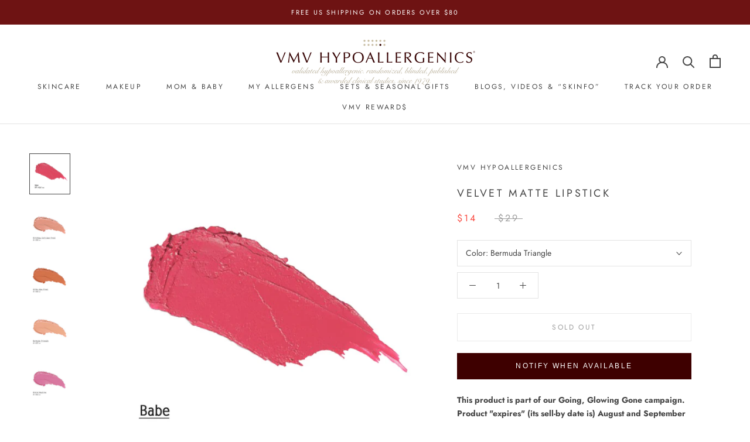

--- FILE ---
content_type: text/html; charset=utf-8
request_url: https://www.vmvhypoallergenics.com/products/velvette-matte-lipstick
body_size: 57067
content:
<!doctype html>

<html class="no-js" lang="en">
  <head>
    <meta charset="utf-8"> 
    <meta http-equiv="X-UA-Compatible" content="IE=edge,chrome=1">
    <meta name="viewport" content="width=device-width, initial-scale=1.0, height=device-height, minimum-scale=1.0, user-scalable=0">
    <meta name="theme-color" content="">
    <meta name="google-site-verification" content="828bMlsH_VEGV9c3pLEK-HsLYD7NHHz1PfLAfZtmQQ4" />

    <title>
      Velvet Matte Lipstick - Makeup | VMV Hypoallergenics®
    </title><meta name="description" content="VMV Hypoallergenics ★ Buy Velvet Matte Lipstick ✓ Full Coverage ✓ Full Bodied ✓ With Green Tea for Antioxidants ✓ 100% Free of Irritating Waxes ✓ Shop Online Now!"><link rel="canonical" href="https://www.vmvhypoallergenics.com/products/velvette-matte-lipstick"><link rel="shortcut icon" href="//www.vmvhypoallergenics.com/cdn/shop/files/12304372_10153333427013990_1669395593287234041_o_32x32.png?v=1639466704" type="image/png"><meta property="og:type" content="product">
  <meta property="og:title" content="Velvet Matte Lipstick"><meta property="og:image" content="http://www.vmvhypoallergenics.com/cdn/shop/products/Babe-ProductImage-Smear-VH_1_grande.jpg?v=1673241050">
    <meta property="og:image:secure_url" content="https://www.vmvhypoallergenics.com/cdn/shop/products/Babe-ProductImage-Smear-VH_1_grande.jpg?v=1673241050"><meta property="og:image" content="http://www.vmvhypoallergenics.com/cdn/shop/products/SB-Smear-VelvetMatte-BirthdaySuit-CREAD-ACG-2022_grande.png?v=1673245155">
    <meta property="og:image:secure_url" content="https://www.vmvhypoallergenics.com/cdn/shop/products/SB-Smear-VelvetMatte-BirthdaySuit-CREAD-ACG-2022_grande.png?v=1673245155"><meta property="og:image" content="http://www.vmvhypoallergenics.com/cdn/shop/products/SB-Smear-VelvetMatte-Gilda-CREAD-ACG-2022_grande.png?v=1673247434">
    <meta property="og:image:secure_url" content="https://www.vmvhypoallergenics.com/cdn/shop/products/SB-Smear-VelvetMatte-Gilda-CREAD-ACG-2022_grande.png?v=1673247434"><meta property="product:price:amount" content="14.00">
  <meta property="product:price:currency" content="USD"><meta property="og:description" content="VMV Hypoallergenics ★ Buy Velvet Matte Lipstick ✓ Full Coverage ✓ Full Bodied ✓ With Green Tea for Antioxidants ✓ 100% Free of Irritating Waxes ✓ Shop Online Now!"><meta property="og:url" content="https://www.vmvhypoallergenics.com/products/velvette-matte-lipstick">
<meta property="og:site_name" content="VMV Hypoallergenics"><meta name="twitter:card" content="summary"><meta name="twitter:title" content="Velvet Matte Lipstick">
  <meta name="twitter:description" content="This product is part of our Going, Glowing Gone campaign. Product &quot;expires&quot; (its sell-by date is) August and September 2023. To learn more about &quot;expiration&quot;, check out our FAQ on Sell By and Expiration Dates or the article Do Cosmetics Expire? on InSKIN. All our Going, Glowing Gone products are in excellent condition for use. First, the Matte-rs of fact: this full coverage, full-bodied, velvet-finish lipstick is dramatic beauty of a higher skintelligence: 100% Free of Irritating Waxes (including Beeswax and its cross-reactors). 100% Free of Phthalates, Parabens + Preservatives. 100% Free of All-Types-Of-Fragrance. With titanium dioxide + iron oxide pigments for additional sun protection. With green tea for antioxidant benefits plus virgin coconut oil for intensive moisturization. Besides preventing chapping + other irritations, this lipstick prevents darkening of the lips and acne/rashes around the mouth and chin. Now to the &quot;art&quot; of the matte-r: have we">
  <meta name="twitter:image" content="https://www.vmvhypoallergenics.com/cdn/shop/products/Babe-ProductImage-Smear-VH_1_600x600_crop_center.jpg?v=1673241050">

    <script>window.performance && window.performance.mark && window.performance.mark('shopify.content_for_header.start');</script><meta name="google-site-verification" content="i-pdY5Tx5awUZLM6dAPW_NoLDEA777s_MfTsAA9qS0c">
<meta name="google-site-verification" content="BRa3ANakYdnz6nk3sImLq9OYApr5s6YFKyQdEzOrTu4">
<meta id="shopify-digital-wallet" name="shopify-digital-wallet" content="/22542089/digital_wallets/dialog">
<meta name="shopify-checkout-api-token" content="87953149811bd8dbb371069218ba7166">
<meta id="in-context-paypal-metadata" data-shop-id="22542089" data-venmo-supported="true" data-environment="production" data-locale="en_US" data-paypal-v4="true" data-currency="USD">
<link rel="alternate" type="application/json+oembed" href="https://www.vmvhypoallergenics.com/products/velvette-matte-lipstick.oembed">
<script async="async" src="/checkouts/internal/preloads.js?locale=en-US"></script>
<link rel="preconnect" href="https://shop.app" crossorigin="anonymous">
<script async="async" src="https://shop.app/checkouts/internal/preloads.js?locale=en-US&shop_id=22542089" crossorigin="anonymous"></script>
<script id="apple-pay-shop-capabilities" type="application/json">{"shopId":22542089,"countryCode":"US","currencyCode":"USD","merchantCapabilities":["supports3DS"],"merchantId":"gid:\/\/shopify\/Shop\/22542089","merchantName":"VMV Hypoallergenics","requiredBillingContactFields":["postalAddress","email","phone"],"requiredShippingContactFields":["postalAddress","email","phone"],"shippingType":"shipping","supportedNetworks":["visa","masterCard","amex","discover","elo","jcb"],"total":{"type":"pending","label":"VMV Hypoallergenics","amount":"1.00"},"shopifyPaymentsEnabled":true,"supportsSubscriptions":true}</script>
<script id="shopify-features" type="application/json">{"accessToken":"87953149811bd8dbb371069218ba7166","betas":["rich-media-storefront-analytics"],"domain":"www.vmvhypoallergenics.com","predictiveSearch":true,"shopId":22542089,"locale":"en"}</script>
<script>var Shopify = Shopify || {};
Shopify.shop = "vmv-hypoallergenics-1.myshopify.com";
Shopify.locale = "en";
Shopify.currency = {"active":"USD","rate":"1.0"};
Shopify.country = "US";
Shopify.theme = {"name":"Prestige with Bold Product Bundles","id":80718037072,"schema_name":"Prestige","schema_version":"4.3.0","theme_store_id":855,"role":"main"};
Shopify.theme.handle = "null";
Shopify.theme.style = {"id":null,"handle":null};
Shopify.cdnHost = "www.vmvhypoallergenics.com/cdn";
Shopify.routes = Shopify.routes || {};
Shopify.routes.root = "/";</script>
<script type="module">!function(o){(o.Shopify=o.Shopify||{}).modules=!0}(window);</script>
<script>!function(o){function n(){var o=[];function n(){o.push(Array.prototype.slice.apply(arguments))}return n.q=o,n}var t=o.Shopify=o.Shopify||{};t.loadFeatures=n(),t.autoloadFeatures=n()}(window);</script>
<script>
  window.ShopifyPay = window.ShopifyPay || {};
  window.ShopifyPay.apiHost = "shop.app\/pay";
  window.ShopifyPay.redirectState = null;
</script>
<script id="shop-js-analytics" type="application/json">{"pageType":"product"}</script>
<script defer="defer" async type="module" src="//www.vmvhypoallergenics.com/cdn/shopifycloud/shop-js/modules/v2/client.init-shop-cart-sync_BN7fPSNr.en.esm.js"></script>
<script defer="defer" async type="module" src="//www.vmvhypoallergenics.com/cdn/shopifycloud/shop-js/modules/v2/chunk.common_Cbph3Kss.esm.js"></script>
<script defer="defer" async type="module" src="//www.vmvhypoallergenics.com/cdn/shopifycloud/shop-js/modules/v2/chunk.modal_DKumMAJ1.esm.js"></script>
<script type="module">
  await import("//www.vmvhypoallergenics.com/cdn/shopifycloud/shop-js/modules/v2/client.init-shop-cart-sync_BN7fPSNr.en.esm.js");
await import("//www.vmvhypoallergenics.com/cdn/shopifycloud/shop-js/modules/v2/chunk.common_Cbph3Kss.esm.js");
await import("//www.vmvhypoallergenics.com/cdn/shopifycloud/shop-js/modules/v2/chunk.modal_DKumMAJ1.esm.js");

  window.Shopify.SignInWithShop?.initShopCartSync?.({"fedCMEnabled":true,"windoidEnabled":true});

</script>
<script>
  window.Shopify = window.Shopify || {};
  if (!window.Shopify.featureAssets) window.Shopify.featureAssets = {};
  window.Shopify.featureAssets['shop-js'] = {"shop-cart-sync":["modules/v2/client.shop-cart-sync_CJVUk8Jm.en.esm.js","modules/v2/chunk.common_Cbph3Kss.esm.js","modules/v2/chunk.modal_DKumMAJ1.esm.js"],"init-fed-cm":["modules/v2/client.init-fed-cm_7Fvt41F4.en.esm.js","modules/v2/chunk.common_Cbph3Kss.esm.js","modules/v2/chunk.modal_DKumMAJ1.esm.js"],"init-shop-email-lookup-coordinator":["modules/v2/client.init-shop-email-lookup-coordinator_Cc088_bR.en.esm.js","modules/v2/chunk.common_Cbph3Kss.esm.js","modules/v2/chunk.modal_DKumMAJ1.esm.js"],"init-windoid":["modules/v2/client.init-windoid_hPopwJRj.en.esm.js","modules/v2/chunk.common_Cbph3Kss.esm.js","modules/v2/chunk.modal_DKumMAJ1.esm.js"],"shop-button":["modules/v2/client.shop-button_B0jaPSNF.en.esm.js","modules/v2/chunk.common_Cbph3Kss.esm.js","modules/v2/chunk.modal_DKumMAJ1.esm.js"],"shop-cash-offers":["modules/v2/client.shop-cash-offers_DPIskqss.en.esm.js","modules/v2/chunk.common_Cbph3Kss.esm.js","modules/v2/chunk.modal_DKumMAJ1.esm.js"],"shop-toast-manager":["modules/v2/client.shop-toast-manager_CK7RT69O.en.esm.js","modules/v2/chunk.common_Cbph3Kss.esm.js","modules/v2/chunk.modal_DKumMAJ1.esm.js"],"init-shop-cart-sync":["modules/v2/client.init-shop-cart-sync_BN7fPSNr.en.esm.js","modules/v2/chunk.common_Cbph3Kss.esm.js","modules/v2/chunk.modal_DKumMAJ1.esm.js"],"init-customer-accounts-sign-up":["modules/v2/client.init-customer-accounts-sign-up_CfPf4CXf.en.esm.js","modules/v2/client.shop-login-button_DeIztwXF.en.esm.js","modules/v2/chunk.common_Cbph3Kss.esm.js","modules/v2/chunk.modal_DKumMAJ1.esm.js"],"pay-button":["modules/v2/client.pay-button_CgIwFSYN.en.esm.js","modules/v2/chunk.common_Cbph3Kss.esm.js","modules/v2/chunk.modal_DKumMAJ1.esm.js"],"init-customer-accounts":["modules/v2/client.init-customer-accounts_DQ3x16JI.en.esm.js","modules/v2/client.shop-login-button_DeIztwXF.en.esm.js","modules/v2/chunk.common_Cbph3Kss.esm.js","modules/v2/chunk.modal_DKumMAJ1.esm.js"],"avatar":["modules/v2/client.avatar_BTnouDA3.en.esm.js"],"init-shop-for-new-customer-accounts":["modules/v2/client.init-shop-for-new-customer-accounts_CsZy_esa.en.esm.js","modules/v2/client.shop-login-button_DeIztwXF.en.esm.js","modules/v2/chunk.common_Cbph3Kss.esm.js","modules/v2/chunk.modal_DKumMAJ1.esm.js"],"shop-follow-button":["modules/v2/client.shop-follow-button_BRMJjgGd.en.esm.js","modules/v2/chunk.common_Cbph3Kss.esm.js","modules/v2/chunk.modal_DKumMAJ1.esm.js"],"checkout-modal":["modules/v2/client.checkout-modal_B9Drz_yf.en.esm.js","modules/v2/chunk.common_Cbph3Kss.esm.js","modules/v2/chunk.modal_DKumMAJ1.esm.js"],"shop-login-button":["modules/v2/client.shop-login-button_DeIztwXF.en.esm.js","modules/v2/chunk.common_Cbph3Kss.esm.js","modules/v2/chunk.modal_DKumMAJ1.esm.js"],"lead-capture":["modules/v2/client.lead-capture_DXYzFM3R.en.esm.js","modules/v2/chunk.common_Cbph3Kss.esm.js","modules/v2/chunk.modal_DKumMAJ1.esm.js"],"shop-login":["modules/v2/client.shop-login_CA5pJqmO.en.esm.js","modules/v2/chunk.common_Cbph3Kss.esm.js","modules/v2/chunk.modal_DKumMAJ1.esm.js"],"payment-terms":["modules/v2/client.payment-terms_BxzfvcZJ.en.esm.js","modules/v2/chunk.common_Cbph3Kss.esm.js","modules/v2/chunk.modal_DKumMAJ1.esm.js"]};
</script>
<script>(function() {
  var isLoaded = false;
  function asyncLoad() {
    if (isLoaded) return;
    isLoaded = true;
    var urls = ["\/\/static.zotabox.com\/e\/3\/e3829e5aaf35fc13ce36d8fe43285954\/widgets.js?shop=vmv-hypoallergenics-1.myshopify.com","https:\/\/cdn-stamped-io.azureedge.net\/files\/widget.min.js?shop=vmv-hypoallergenics-1.myshopify.com","https:\/\/js.smile.io\/v1\/smile-shopify.js?shop=vmv-hypoallergenics-1.myshopify.com","https:\/\/cdn1.stamped.io\/files\/widget.min.js?shop=vmv-hypoallergenics-1.myshopify.com","https:\/\/shopify.covet.pics\/covet-pics-widget-inject.js?shop=vmv-hypoallergenics-1.myshopify.com","https:\/\/stack-discounts.merchantyard.com\/js\/integrations\/script.js?v=7211\u0026shop=vmv-hypoallergenics-1.myshopify.com","https:\/\/cdn.shoppinggives.com\/cc-utilities\/shopify.js?store-id=49117127-9fe0-42a5-9ffe-be1534584164\u0026shop=vmv-hypoallergenics-1.myshopify.com","https:\/\/cozycountryredirectiii.addons.business\/js\/eggbox\/898\/script_6195b27f7e51a73929f257a9fec15bf9.js?v=1\u0026sign=6195b27f7e51a73929f257a9fec15bf9\u0026shop=vmv-hypoallergenics-1.myshopify.com","https:\/\/easygdpr.b-cdn.net\/v\/1553540745\/gdpr.min.js?shop=vmv-hypoallergenics-1.myshopify.com","https:\/\/cdn.ordersify.com\/sdk\/v2\/ordersify-shopify.min.js?shop=vmv-hypoallergenics-1.myshopify.com","https:\/\/ec-magic-tabs.herokuapp.com\/js\/magic-tabs.js?shop=vmv-hypoallergenics-1.myshopify.com","https:\/\/shopify-widget.route.com\/shopify.widget.js?shop=vmv-hypoallergenics-1.myshopify.com","https:\/\/assets.dailykarma.io\/prod\/init-v3.js?v2\u0026shop=vmv-hypoallergenics-1.myshopify.com","https:\/\/cdn-app.sealsubscriptions.com\/shopify\/public\/js\/sealsubscriptions.js?shop=vmv-hypoallergenics-1.myshopify.com","https:\/\/cdn.hextom.com\/js\/eventpromotionbar.js?shop=vmv-hypoallergenics-1.myshopify.com","https:\/\/cdn.hextom.com\/js\/quickannouncementbar.js?shop=vmv-hypoallergenics-1.myshopify.com","https:\/\/cdn.perzonalization.com\/js\/loader\/shopify.loader.js?shop=vmv-hypoallergenics-1.myshopify.com"];
    for (var i = 0; i < urls.length; i++) {
      var s = document.createElement('script');
      s.type = 'text/javascript';
      s.async = true;
      s.src = urls[i];
      var x = document.getElementsByTagName('script')[0];
      x.parentNode.insertBefore(s, x);
    }
  };
  if(window.attachEvent) {
    window.attachEvent('onload', asyncLoad);
  } else {
    window.addEventListener('load', asyncLoad, false);
  }
})();</script>
<script id="__st">var __st={"a":22542089,"offset":-18000,"reqid":"fc0e2a6d-4c76-46d2-b24f-157a177921dd-1769952542","pageurl":"www.vmvhypoallergenics.com\/products\/velvette-matte-lipstick","u":"f15b69af419f","p":"product","rtyp":"product","rid":11689157382};</script>
<script>window.ShopifyPaypalV4VisibilityTracking = true;</script>
<script id="captcha-bootstrap">!function(){'use strict';const t='contact',e='account',n='new_comment',o=[[t,t],['blogs',n],['comments',n],[t,'customer']],c=[[e,'customer_login'],[e,'guest_login'],[e,'recover_customer_password'],[e,'create_customer']],r=t=>t.map((([t,e])=>`form[action*='/${t}']:not([data-nocaptcha='true']) input[name='form_type'][value='${e}']`)).join(','),a=t=>()=>t?[...document.querySelectorAll(t)].map((t=>t.form)):[];function s(){const t=[...o],e=r(t);return a(e)}const i='password',u='form_key',d=['recaptcha-v3-token','g-recaptcha-response','h-captcha-response',i],f=()=>{try{return window.sessionStorage}catch{return}},m='__shopify_v',_=t=>t.elements[u];function p(t,e,n=!1){try{const o=window.sessionStorage,c=JSON.parse(o.getItem(e)),{data:r}=function(t){const{data:e,action:n}=t;return t[m]||n?{data:e,action:n}:{data:t,action:n}}(c);for(const[e,n]of Object.entries(r))t.elements[e]&&(t.elements[e].value=n);n&&o.removeItem(e)}catch(o){console.error('form repopulation failed',{error:o})}}const l='form_type',E='cptcha';function T(t){t.dataset[E]=!0}const w=window,h=w.document,L='Shopify',v='ce_forms',y='captcha';let A=!1;((t,e)=>{const n=(g='f06e6c50-85a8-45c8-87d0-21a2b65856fe',I='https://cdn.shopify.com/shopifycloud/storefront-forms-hcaptcha/ce_storefront_forms_captcha_hcaptcha.v1.5.2.iife.js',D={infoText:'Protected by hCaptcha',privacyText:'Privacy',termsText:'Terms'},(t,e,n)=>{const o=w[L][v],c=o.bindForm;if(c)return c(t,g,e,D).then(n);var r;o.q.push([[t,g,e,D],n]),r=I,A||(h.body.append(Object.assign(h.createElement('script'),{id:'captcha-provider',async:!0,src:r})),A=!0)});var g,I,D;w[L]=w[L]||{},w[L][v]=w[L][v]||{},w[L][v].q=[],w[L][y]=w[L][y]||{},w[L][y].protect=function(t,e){n(t,void 0,e),T(t)},Object.freeze(w[L][y]),function(t,e,n,w,h,L){const[v,y,A,g]=function(t,e,n){const i=e?o:[],u=t?c:[],d=[...i,...u],f=r(d),m=r(i),_=r(d.filter((([t,e])=>n.includes(e))));return[a(f),a(m),a(_),s()]}(w,h,L),I=t=>{const e=t.target;return e instanceof HTMLFormElement?e:e&&e.form},D=t=>v().includes(t);t.addEventListener('submit',(t=>{const e=I(t);if(!e)return;const n=D(e)&&!e.dataset.hcaptchaBound&&!e.dataset.recaptchaBound,o=_(e),c=g().includes(e)&&(!o||!o.value);(n||c)&&t.preventDefault(),c&&!n&&(function(t){try{if(!f())return;!function(t){const e=f();if(!e)return;const n=_(t);if(!n)return;const o=n.value;o&&e.removeItem(o)}(t);const e=Array.from(Array(32),(()=>Math.random().toString(36)[2])).join('');!function(t,e){_(t)||t.append(Object.assign(document.createElement('input'),{type:'hidden',name:u})),t.elements[u].value=e}(t,e),function(t,e){const n=f();if(!n)return;const o=[...t.querySelectorAll(`input[type='${i}']`)].map((({name:t})=>t)),c=[...d,...o],r={};for(const[a,s]of new FormData(t).entries())c.includes(a)||(r[a]=s);n.setItem(e,JSON.stringify({[m]:1,action:t.action,data:r}))}(t,e)}catch(e){console.error('failed to persist form',e)}}(e),e.submit())}));const S=(t,e)=>{t&&!t.dataset[E]&&(n(t,e.some((e=>e===t))),T(t))};for(const o of['focusin','change'])t.addEventListener(o,(t=>{const e=I(t);D(e)&&S(e,y())}));const B=e.get('form_key'),M=e.get(l),P=B&&M;t.addEventListener('DOMContentLoaded',(()=>{const t=y();if(P)for(const e of t)e.elements[l].value===M&&p(e,B);[...new Set([...A(),...v().filter((t=>'true'===t.dataset.shopifyCaptcha))])].forEach((e=>S(e,t)))}))}(h,new URLSearchParams(w.location.search),n,t,e,['guest_login'])})(!0,!0)}();</script>
<script integrity="sha256-4kQ18oKyAcykRKYeNunJcIwy7WH5gtpwJnB7kiuLZ1E=" data-source-attribution="shopify.loadfeatures" defer="defer" src="//www.vmvhypoallergenics.com/cdn/shopifycloud/storefront/assets/storefront/load_feature-a0a9edcb.js" crossorigin="anonymous"></script>
<script crossorigin="anonymous" defer="defer" src="//www.vmvhypoallergenics.com/cdn/shopifycloud/storefront/assets/shopify_pay/storefront-65b4c6d7.js?v=20250812"></script>
<script data-source-attribution="shopify.dynamic_checkout.dynamic.init">var Shopify=Shopify||{};Shopify.PaymentButton=Shopify.PaymentButton||{isStorefrontPortableWallets:!0,init:function(){window.Shopify.PaymentButton.init=function(){};var t=document.createElement("script");t.src="https://www.vmvhypoallergenics.com/cdn/shopifycloud/portable-wallets/latest/portable-wallets.en.js",t.type="module",document.head.appendChild(t)}};
</script>
<script data-source-attribution="shopify.dynamic_checkout.buyer_consent">
  function portableWalletsHideBuyerConsent(e){var t=document.getElementById("shopify-buyer-consent"),n=document.getElementById("shopify-subscription-policy-button");t&&n&&(t.classList.add("hidden"),t.setAttribute("aria-hidden","true"),n.removeEventListener("click",e))}function portableWalletsShowBuyerConsent(e){var t=document.getElementById("shopify-buyer-consent"),n=document.getElementById("shopify-subscription-policy-button");t&&n&&(t.classList.remove("hidden"),t.removeAttribute("aria-hidden"),n.addEventListener("click",e))}window.Shopify?.PaymentButton&&(window.Shopify.PaymentButton.hideBuyerConsent=portableWalletsHideBuyerConsent,window.Shopify.PaymentButton.showBuyerConsent=portableWalletsShowBuyerConsent);
</script>
<script>
  function portableWalletsCleanup(e){e&&e.src&&console.error("Failed to load portable wallets script "+e.src);var t=document.querySelectorAll("shopify-accelerated-checkout .shopify-payment-button__skeleton, shopify-accelerated-checkout-cart .wallet-cart-button__skeleton"),e=document.getElementById("shopify-buyer-consent");for(let e=0;e<t.length;e++)t[e].remove();e&&e.remove()}function portableWalletsNotLoadedAsModule(e){e instanceof ErrorEvent&&"string"==typeof e.message&&e.message.includes("import.meta")&&"string"==typeof e.filename&&e.filename.includes("portable-wallets")&&(window.removeEventListener("error",portableWalletsNotLoadedAsModule),window.Shopify.PaymentButton.failedToLoad=e,"loading"===document.readyState?document.addEventListener("DOMContentLoaded",window.Shopify.PaymentButton.init):window.Shopify.PaymentButton.init())}window.addEventListener("error",portableWalletsNotLoadedAsModule);
</script>

<script type="module" src="https://www.vmvhypoallergenics.com/cdn/shopifycloud/portable-wallets/latest/portable-wallets.en.js" onError="portableWalletsCleanup(this)" crossorigin="anonymous"></script>
<script nomodule>
  document.addEventListener("DOMContentLoaded", portableWalletsCleanup);
</script>

<script id='scb4127' type='text/javascript' async='' src='https://www.vmvhypoallergenics.com/cdn/shopifycloud/privacy-banner/storefront-banner.js'></script><link id="shopify-accelerated-checkout-styles" rel="stylesheet" media="screen" href="https://www.vmvhypoallergenics.com/cdn/shopifycloud/portable-wallets/latest/accelerated-checkout-backwards-compat.css" crossorigin="anonymous">
<style id="shopify-accelerated-checkout-cart">
        #shopify-buyer-consent {
  margin-top: 1em;
  display: inline-block;
  width: 100%;
}

#shopify-buyer-consent.hidden {
  display: none;
}

#shopify-subscription-policy-button {
  background: none;
  border: none;
  padding: 0;
  text-decoration: underline;
  font-size: inherit;
  cursor: pointer;
}

#shopify-subscription-policy-button::before {
  box-shadow: none;
}

      </style>

<script>window.performance && window.performance.mark && window.performance.mark('shopify.content_for_header.end');</script>

<script>
          var currentScript = document.currentScript || document.scripts[document.scripts.length - 1];
          var boldVariantIds =[50104789190,50104788614,50104789062,50104790150,50104788934,50104789126,50104789830,50104790086,50104789766,50104789254,50104789382,50104789446,50104789574,50104789638,50104789702,50104789894,50104790022,50104788870,50104790214,50104790278,30191103180880];
          var boldProductHandle ="velvette-matte-lipstick";
          var BOLD = BOLD || {};
          BOLD.products = BOLD.products || {};
          BOLD.variant_lookup = BOLD.variant_lookup || {};
          if (window.BOLD && !BOLD.common) {
              BOLD.common = BOLD.common || {};
              BOLD.common.Shopify = BOLD.common.Shopify || {};
              window.BOLD.common.Shopify.products = window.BOLD.common.Shopify.products || {};
              window.BOLD.common.Shopify.variants = window.BOLD.common.Shopify.variants || {};
              window.BOLD.common.Shopify.handles = window.BOLD.common.Shopify.handles || {};
              window.BOLD.common.Shopify.saveProduct = function (handle, product) {
                  if (typeof handle === 'string' && typeof window.BOLD.common.Shopify.products[handle] === 'undefined') {
                      if (typeof product === 'number') {
                          window.BOLD.common.Shopify.handles[product] = handle;
                          product = { id: product };
                      }
                      window.BOLD.common.Shopify.products[handle] = product;
                  }
              };
              window.BOLD.common.Shopify.saveVariant = function (variant_id, variant) {
                  if (typeof variant_id === 'number' && typeof window.BOLD.common.Shopify.variants[variant_id] === 'undefined') {
                      window.BOLD.common.Shopify.variants[variant_id] = variant;
                  }
              };
          }

          for (var boldIndex = 0; boldIndex < boldVariantIds.length; boldIndex = boldIndex + 1) {
            BOLD.variant_lookup[boldVariantIds[boldIndex]] = boldProductHandle;
          }

          BOLD.products[boldProductHandle] ={
    "id":11689157382,
    "title":"Velvet Matte Lipstick","handle":"velvette-matte-lipstick",
    "description":"\u003cp\u003e\u003cstrong\u003eThis product is part of our Going, Glowing Gone campaign. Product \"expires\" (its sell-by date is) \u003cspan\u003eAugust and September 2023\u003c\/span\u003e. To learn more about \"expiration\", check out our FAQ on \u003ca href=\"https:\/\/www.vmvhypoallergenics.com\/apps\/help-center#sell-by-expiration-dates\" data-mce-fragment=\"1\" data-mce-href=\"https:\/\/www.vmvhypoallergenics.com\/apps\/help-center#sell-by-expiration-dates\"\u003eSell By and Expiration Dates\u003c\/a\u003e or the article \u003ca href=\"http:\/\/inskin.vmvhypoallergenics.com\/do-cosmetics-expire\/\" data-mce-fragment=\"1\" data-mce-href=\"http:\/\/inskin.vmvhypoallergenics.com\/do-cosmetics-expire\/\"\u003eDo Cosmetics\u003c\/a\u003e Expire? on InSKIN. All our Going, Glowing Gone products are in excellent condition for use.\u003c\/strong\u003e\u003c\/p\u003e\n\u003cp\u003e\u003cstrong style=\"color: #2f12c7; font-family: -apple-system, BlinkMacSystemFont, 'San Francisco', 'Segoe UI', Roboto, 'Helvetica Neue', sans-serif; font-size: 1.4em;\"\u003e\u003c\/strong\u003e\u003cmeta charset=\"utf-8\"\u003e\u003cstrong\u003e\u003c\/strong\u003eFirst, the Matte-rs of fact: this full coverage, full-bodied, velvet-finish lipstick is dramatic beauty of a higher skintelligence:\u003c\/p\u003e\n\u003cul\u003e\n\u003cli\u003e100% Free of Irritating Waxes (including Beeswax and its cross-reactors).\u003c\/li\u003e\n\u003cli\u003e100% Free of Phthalates, Parabens + Preservatives.\u003c\/li\u003e\n\u003cli\u003e100% Free of All-Types-Of-Fragrance.\u003c\/li\u003e\n\u003cli\u003eWith \u003cstrong\u003etitanium dioxide + iron oxide\u003c\/strong\u003e pigments for additional sun protection.\u003c\/li\u003e\n\u003cli\u003eWith \u003cstrong\u003egreen tea\u003c\/strong\u003e for antioxidant benefits plus\u003cstrong\u003e virgin coconut oil\u003c\/strong\u003e for intensive moisturization.\u003c\/li\u003e\n\u003cli\u003eBesides preventing chapping + other irritations, this lipstick prevents darkening of the lips and acne\/rashes around the mouth and chin.\u003c\/li\u003e\n\u003c\/ul\u003e\n\u003cp\u003eNow to the \"art\" of the matte-r: have we covered the gorgeous? Va-va-voom, velvety matte, long lasting color for hours.\u003c\/p\u003e\n\u003cp\u003e\u003cbr\u003e\u003c\/p\u003e",
    "published_at":"2022-11-24T21:59:48",
    "created_at":"2017-08-29T06:10:55",
    "vendor":"VMV Hypoallergenics",
    "type":"Lipstick",
    "tags":["Acne","All Skin Types","Allergic Skin","Combination Skin","Contact Dermatitis","Dry Skin","Dryness","Eczema or Atopic Dermatitis","GGG","Halogen Sensitivity","Lip or Mouth Problems","LIPS","Lipstick","LIpsticks and Lipglosses","MAKEUP","Oily Skin","Pigmentation","Ruby","Seborrheic Dermatitis","Sensitive Skin","Skintelligent Beauty","TOP MAKEUP 4","Under Medical Treatment"],
    "price":1400,
    "price_min":1400,
    "price_max":2900,
    "price_varies":true,
    "compare_at_price":2900,
    "compare_at_price_min":2900,
    "compare_at_price_max":2900,
    "compare_at_price_varies":false,
    "all_variant_ids":[50104789190,50104788614,50104789062,50104790150,50104788934,50104789126,50104789830,50104790086,50104789766,50104789254,50104789382,50104789446,50104789574,50104789638,50104789702,50104789894,50104790022,50104788870,50104790214,50104790278,30191103180880],
    "variants":[


{
  "id":50104789190,
  "product_id":11689157382,
  "product_handle":"velvette-matte-lipstick",
  "title":"Bermuda Triangle",
  "option1":"Bermuda Triangle",
  "option2":null,
  "option3":null,
  "sku":"4806027700024",
  "requires_shipping":true,
  "taxable":true,
  "featured_image":{
    "created_at":"T",
    "id":38909804085491,
    "position":4,
    "product_id":11689157382,
    "src":"\/\/www.vmvhypoallergenics.com\/cdn\/shop\/products\/SB-Smear-VelvetMatte-BermudaTriangle-CREAD-ACG-2022.png?v=1673247434",
    "updated_at":"T",
    "width":1200,
    "height":1200},"image_id":38909804085491,
  "available":false,
  "name":"Velvet Matte Lipstick - Bermuda Triangle",
  "options":["Bermuda Triangle"],
  "price":1400,
  "weight":30,
  "compare_at_price":2900,
  "inventory_quantity":0,
  "inventory_management":"shopify",
  "inventory_policy":"deny",
  "inventory_in_cart":0,
  "inventory_remaining":0,
  "incoming":false,
  "next_incoming_date":null,
  "taxable":true,
  "barcode":""
},


{
  "id":50104788614,
  "product_id":11689157382,
  "product_handle":"velvette-matte-lipstick",
  "title":"Gilda (DYE-FREE)",
  "option1":"Gilda (DYE-FREE)",
  "option2":null,
  "option3":null,
  "sku":"4806502779828",
  "requires_shipping":true,
  "taxable":true,
  "featured_image":{
    "created_at":"T",
    "id":38909801365747,
    "position":3,
    "product_id":11689157382,
    "src":"\/\/www.vmvhypoallergenics.com\/cdn\/shop\/products\/SB-Smear-VelvetMatte-Gilda-CREAD-ACG-2022.png?v=1673247434",
    "updated_at":"T",
    "width":1200,
    "height":1200},"image_id":38909801365747,
  "available":false,
  "name":"Velvet Matte Lipstick - Gilda (DYE-FREE)",
  "options":["Gilda (DYE-FREE)"],
  "price":1400,
  "weight":30,
  "compare_at_price":2900,
  "inventory_quantity":0,
  "inventory_management":"shopify",
  "inventory_policy":"deny",
  "inventory_in_cart":0,
  "inventory_remaining":0,
  "incoming":false,
  "next_incoming_date":null,
  "taxable":true,
  "barcode":""
},


{
  "id":50104789062,
  "product_id":11689157382,
  "product_handle":"velvette-matte-lipstick",
  "title":"Stand-up Broad (DYE-FREE)",
  "option1":"Stand-up Broad (DYE-FREE)",
  "option2":null,
  "option3":null,
  "sku":"4806502779781",
  "requires_shipping":true,
  "taxable":true,
  "featured_image":{
    "created_at":"T",
    "id":38909819715827,
    "position":9,
    "product_id":11689157382,
    "src":"\/\/www.vmvhypoallergenics.com\/cdn\/shop\/products\/SB-Smear-VelvetMatte-StandUpBroad-CREAD-RPJ-2022.png?v=1673247434",
    "updated_at":"T",
    "width":1200,
    "height":1200},"image_id":38909819715827,
  "available":false,
  "name":"Velvet Matte Lipstick - Stand-up Broad (DYE-FREE)",
  "options":["Stand-up Broad (DYE-FREE)"],
  "price":1400,
  "weight":30,
  "compare_at_price":2900,
  "inventory_quantity":0,
  "inventory_management":"shopify",
  "inventory_policy":"deny",
  "inventory_in_cart":0,
  "inventory_remaining":0,
  "incoming":false,
  "next_incoming_date":null,
  "taxable":true,
  "barcode":""
},


{
  "id":50104790150,
  "product_id":11689157382,
  "product_handle":"velvette-matte-lipstick",
  "title":"Saddle Up",
  "option1":"Saddle Up",
  "option2":null,
  "option3":null,
  "sku":"4806502779996",
  "requires_shipping":true,
  "taxable":true,
  "featured_image":{
    "created_at":"T",
    "id":38909819650291,
    "position":8,
    "product_id":11689157382,
    "src":"\/\/www.vmvhypoallergenics.com\/cdn\/shop\/products\/SB-Smear-VelvetMatte-Saddle-CREAD-RPJ-2022.png?v=1673247434",
    "updated_at":"T",
    "width":1200,
    "height":1200},"image_id":38909819650291,
  "available":false,
  "name":"Velvet Matte Lipstick - Saddle Up",
  "options":["Saddle Up"],
  "price":1400,
  "weight":30,
  "compare_at_price":2900,
  "inventory_quantity":0,
  "inventory_management":"shopify",
  "inventory_policy":"deny",
  "inventory_in_cart":0,
  "inventory_remaining":0,
  "incoming":false,
  "next_incoming_date":null,
  "taxable":true,
  "barcode":""
},


{
  "id":50104788934,
  "product_id":11689157382,
  "product_handle":"velvette-matte-lipstick",
  "title":"Birthday Suit (DYE-FREE)",
  "option1":"Birthday Suit (DYE-FREE)",
  "option2":null,
  "option3":null,
  "sku":"4806502779798",
  "requires_shipping":true,
  "taxable":true,
  "featured_image":{
    "created_at":"T",
    "id":38909784752371,
    "position":2,
    "product_id":11689157382,
    "src":"\/\/www.vmvhypoallergenics.com\/cdn\/shop\/products\/SB-Smear-VelvetMatte-BirthdaySuit-CREAD-ACG-2022.png?v=1673245155",
    "updated_at":"T",
    "width":1200,
    "height":1200},"image_id":38909784752371,
  "available":false,
  "name":"Velvet Matte Lipstick - Birthday Suit (DYE-FREE)",
  "options":["Birthday Suit (DYE-FREE)"],
  "price":1400,
  "weight":30,
  "compare_at_price":2900,
  "inventory_quantity":0,
  "inventory_management":"shopify",
  "inventory_policy":"deny",
  "inventory_in_cart":0,
  "inventory_remaining":0,
  "incoming":false,
  "next_incoming_date":null,
  "taxable":true,
  "barcode":""
},


{
  "id":50104789126,
  "product_id":11689157382,
  "product_handle":"velvette-matte-lipstick",
  "title":"Babe",
  "option1":"Babe",
  "option2":null,
  "option3":null,
  "sku":"4806027700031",
  "requires_shipping":true,
  "taxable":true,
  "featured_image":{
    "created_at":"T",
    "id":38697372287219,
    "position":1,
    "product_id":11689157382,
    "src":"\/\/www.vmvhypoallergenics.com\/cdn\/shop\/products\/Babe-ProductImage-Smear-VH_1.jpg?v=1673241050",
    "updated_at":"T",
    "width":1080,
    "height":1080},"image_id":38697372287219,
  "available":false,
  "name":"Velvet Matte Lipstick - Babe",
  "options":["Babe"],
  "price":1400,
  "weight":30,
  "compare_at_price":2900,
  "inventory_quantity":0,
  "inventory_management":"shopify",
  "inventory_policy":"deny",
  "inventory_in_cart":0,
  "inventory_remaining":0,
  "incoming":false,
  "next_incoming_date":null,
  "taxable":true,
  "barcode":""
},


{
  "id":50104789830,
  "product_id":11689157382,
  "product_handle":"velvette-matte-lipstick",
  "title":"Flamingo",
  "option1":"Flamingo",
  "option2":null,
  "option3":null,
  "sku":"4806502779927",
  "requires_shipping":true,
  "taxable":true,
  "featured_image":{
    "created_at":"T",
    "id":38909823910131,
    "position":10,
    "product_id":11689157382,
    "src":"\/\/www.vmvhypoallergenics.com\/cdn\/shop\/products\/SB-Smear-VelvetMatte-Flamingo-CREAD-RPJ-2022.png?v=1673247578",
    "updated_at":"T",
    "width":1200,
    "height":1200},"image_id":38909823910131,
  "available":false,
  "name":"Velvet Matte Lipstick - Flamingo",
  "options":["Flamingo"],
  "price":1400,
  "weight":30,
  "compare_at_price":2900,
  "inventory_quantity":0,
  "inventory_management":"shopify",
  "inventory_policy":"deny",
  "inventory_in_cart":0,
  "inventory_remaining":0,
  "incoming":false,
  "next_incoming_date":null,
  "taxable":true,
  "barcode":""
},


{
  "id":50104790086,
  "product_id":11689157382,
  "product_handle":"velvette-matte-lipstick",
  "title":"Roustabout",
  "option1":"Roustabout",
  "option2":null,
  "option3":null,
  "sku":"4806027700062",
  "requires_shipping":true,
  "taxable":true,
  "featured_image":{
    "created_at":"T",
    "id":38909819683059,
    "position":7,
    "product_id":11689157382,
    "src":"\/\/www.vmvhypoallergenics.com\/cdn\/shop\/products\/SB-Smear-VelvetMatte-Rostabout-CREAD-RPJ-2022.png?v=1673247434",
    "updated_at":"T",
    "width":1200,
    "height":1200},"image_id":38909819683059,
  "available":false,
  "name":"Velvet Matte Lipstick - Roustabout",
  "options":["Roustabout"],
  "price":1400,
  "weight":30,
  "compare_at_price":2900,
  "inventory_quantity":0,
  "inventory_management":"shopify",
  "inventory_policy":"deny",
  "inventory_in_cart":0,
  "inventory_remaining":0,
  "incoming":false,
  "next_incoming_date":null,
  "taxable":true,
  "barcode":""
},


{
  "id":50104789766,
  "product_id":11689157382,
  "product_handle":"velvette-matte-lipstick",
  "title":"Fireclay",
  "option1":"Fireclay",
  "option2":null,
  "option3":null,
  "sku":"4806027700017",
  "requires_shipping":true,
  "taxable":true,
  "featured_image":{
    "created_at":"T",
    "id":1592941150214,
    "position":16,
    "product_id":11689157382,
    "src":"\/\/www.vmvhypoallergenics.com\/cdn\/shop\/products\/SB-Smear-VelvetMatte-Fireclay-CREAD-SVDP-2018.png?v=1673247578",
    "updated_at":"T",
    "width":1200,
    "height":1200},"image_id":1592941150214,
  "available":false,
  "name":"Velvet Matte Lipstick - Fireclay",
  "options":["Fireclay"],
  "price":1400,
  "weight":30,
  "compare_at_price":2900,
  "inventory_quantity":0,
  "inventory_management":"shopify",
  "inventory_policy":"deny",
  "inventory_in_cart":0,
  "inventory_remaining":0,
  "incoming":false,
  "next_incoming_date":null,
  "taxable":true,
  "barcode":""
},


{
  "id":50104789254,
  "product_id":11689157382,
  "product_handle":"velvette-matte-lipstick",
  "title":"Bikini Machine",
  "option1":"Bikini Machine",
  "option2":null,
  "option3":null,
  "sku":"4806502779910",
  "requires_shipping":true,
  "taxable":true,
  "featured_image":{
    "created_at":"T",
    "id":38909805199603,
    "position":5,
    "product_id":11689157382,
    "src":"\/\/www.vmvhypoallergenics.com\/cdn\/shop\/products\/SB-Smear-VelvetMatte-BikiniMachine-CREAD-ACG-2022.png?v=1673247434",
    "updated_at":"T",
    "width":1200,
    "height":1200},"image_id":38909805199603,
  "available":false,
  "name":"Velvet Matte Lipstick - Bikini Machine",
  "options":["Bikini Machine"],
  "price":1400,
  "weight":30,
  "compare_at_price":2900,
  "inventory_quantity":0,
  "inventory_management":"shopify",
  "inventory_policy":"deny",
  "inventory_in_cart":0,
  "inventory_remaining":0,
  "incoming":false,
  "next_incoming_date":null,
  "taxable":true,
  "barcode":""
},


{
  "id":50104789382,
  "product_id":11689157382,
  "product_handle":"velvette-matte-lipstick",
  "title":"Castigada",
  "option1":"Castigada",
  "option2":null,
  "option3":null,
  "sku":"4806027700079",
  "requires_shipping":true,
  "taxable":true,
  "featured_image":{
    "created_at":"T",
    "id":1592940920838,
    "position":13,
    "product_id":11689157382,
    "src":"\/\/www.vmvhypoallergenics.com\/cdn\/shop\/products\/SB-Smear-VelvetMatte-Castigada-CREAD-SVDP-2018.png?v=1673247578",
    "updated_at":"T",
    "width":1200,
    "height":1200},"image_id":1592940920838,
  "available":false,
  "name":"Velvet Matte Lipstick - Castigada",
  "options":["Castigada"],
  "price":1400,
  "weight":30,
  "compare_at_price":2900,
  "inventory_quantity":0,
  "inventory_management":"shopify",
  "inventory_policy":"deny",
  "inventory_in_cart":0,
  "inventory_remaining":0,
  "incoming":false,
  "next_incoming_date":null,
  "taxable":true,
  "barcode":""
},


{
  "id":50104789446,
  "product_id":11689157382,
  "product_handle":"velvette-matte-lipstick",
  "title":"Copa",
  "option1":"Copa",
  "option2":null,
  "option3":null,
  "sku":"4806502779934",
  "requires_shipping":true,
  "taxable":true,
  "featured_image":{
    "created_at":"T",
    "id":1592941608966,
    "position":19,
    "product_id":11689157382,
    "src":"\/\/www.vmvhypoallergenics.com\/cdn\/shop\/products\/SB-Smear-VelvetMatte-Copa-CREAD-SVDP-2018.png?v=1673247573",
    "updated_at":"T",
    "width":1200,
    "height":1200},"image_id":1592941608966,
  "available":false,
  "name":"Velvet Matte Lipstick - Copa",
  "options":["Copa"],
  "price":1400,
  "weight":30,
  "compare_at_price":2900,
  "inventory_quantity":0,
  "inventory_management":"shopify",
  "inventory_policy":"deny",
  "inventory_in_cart":0,
  "inventory_remaining":0,
  "incoming":false,
  "next_incoming_date":null,
  "taxable":true,
  "barcode":""
},


{
  "id":50104789574,
  "product_id":11689157382,
  "product_handle":"velvette-matte-lipstick",
  "title":"Dame",
  "option1":"Dame",
  "option2":null,
  "option3":null,
  "sku":"4806027700048",
  "requires_shipping":true,
  "taxable":true,
  "featured_image":{
    "created_at":"T",
    "id":1592941674502,
    "position":20,
    "product_id":11689157382,
    "src":"\/\/www.vmvhypoallergenics.com\/cdn\/shop\/products\/SB-Smear-VelvetMatte-Dame-CREAD-SVDP-2018.png?v=1673247573",
    "updated_at":"T",
    "width":1200,
    "height":1200},"image_id":1592941674502,
  "available":false,
  "name":"Velvet Matte Lipstick - Dame",
  "options":["Dame"],
  "price":1400,
  "weight":30,
  "compare_at_price":2900,
  "inventory_quantity":0,
  "inventory_management":"shopify",
  "inventory_policy":"deny",
  "inventory_in_cart":0,
  "inventory_remaining":0,
  "incoming":false,
  "next_incoming_date":null,
  "taxable":true,
  "barcode":""
},


{
  "id":50104789638,
  "product_id":11689157382,
  "product_handle":"velvette-matte-lipstick",
  "title":"Danger",
  "option1":"Danger",
  "option2":null,
  "option3":null,
  "sku":"4806502779774",
  "requires_shipping":true,
  "taxable":true,
  "featured_image":{
    "created_at":"T",
    "id":1592940986374,
    "position":14,
    "product_id":11689157382,
    "src":"\/\/www.vmvhypoallergenics.com\/cdn\/shop\/products\/SB-Smear-VelvetMatte-Danger-CREAD-SVDP-2018.png?v=1673247578",
    "updated_at":"T",
    "width":1200,
    "height":1200},"image_id":1592940986374,
  "available":false,
  "name":"Velvet Matte Lipstick - Danger",
  "options":["Danger"],
  "price":1400,
  "weight":30,
  "compare_at_price":2900,
  "inventory_quantity":0,
  "inventory_management":"shopify",
  "inventory_policy":"deny",
  "inventory_in_cart":0,
  "inventory_remaining":0,
  "incoming":false,
  "next_incoming_date":null,
  "taxable":true,
  "barcode":""
},


{
  "id":50104789702,
  "product_id":11689157382,
  "product_handle":"velvette-matte-lipstick",
  "title":"Debauchery",
  "option1":"Debauchery",
  "option2":null,
  "option3":null,
  "sku":"4806027700451",
  "requires_shipping":true,
  "taxable":true,
  "featured_image":{
    "created_at":"T",
    "id":1592941051910,
    "position":15,
    "product_id":11689157382,
    "src":"\/\/www.vmvhypoallergenics.com\/cdn\/shop\/products\/SB-Smear-VelvetMatte-Debauchery-CREAD-SVDP-2018.png?v=1673247578",
    "updated_at":"T",
    "width":1200,
    "height":1200},"image_id":1592941051910,
  "available":false,
  "name":"Velvet Matte Lipstick - Debauchery",
  "options":["Debauchery"],
  "price":1400,
  "weight":30,
  "compare_at_price":2900,
  "inventory_quantity":0,
  "inventory_management":"shopify",
  "inventory_policy":"deny",
  "inventory_in_cart":0,
  "inventory_remaining":0,
  "incoming":false,
  "next_incoming_date":null,
  "taxable":true,
  "barcode":""
},


{
  "id":50104789894,
  "product_id":11689157382,
  "product_handle":"velvette-matte-lipstick",
  "title":"Hot Librarian",
  "option1":"Hot Librarian",
  "option2":null,
  "option3":null,
  "sku":"4806502779941",
  "requires_shipping":true,
  "taxable":true,
  "featured_image":null,"image_id":null,
  "available":false,
  "name":"Velvet Matte Lipstick - Hot Librarian",
  "options":["Hot Librarian"],
  "price":2900,
  "weight":30,
  "compare_at_price":2900,
  "inventory_quantity":0,
  "inventory_management":"shopify",
  "inventory_policy":"deny",
  "inventory_in_cart":0,
  "inventory_remaining":0,
  "incoming":false,
  "next_incoming_date":null,
  "taxable":true,
  "barcode":""
},


{
  "id":50104790022,
  "product_id":11689157382,
  "product_handle":"velvette-matte-lipstick",
  "title":"Light My Fire",
  "option1":"Light My Fire",
  "option2":null,
  "option3":null,
  "sku":"4806502779965",
  "requires_shipping":true,
  "taxable":true,
  "featured_image":{
    "created_at":"T",
    "id":1592942002182,
    "position":21,
    "product_id":11689157382,
    "src":"\/\/www.vmvhypoallergenics.com\/cdn\/shop\/products\/SB-Smear-VelvetMatte-LightMyFire-CREAD-SVDP-2018.png?v=1673247573",
    "updated_at":"T",
    "width":1200,
    "height":1200},"image_id":1592942002182,
  "available":false,
  "name":"Velvet Matte Lipstick - Light My Fire",
  "options":["Light My Fire"],
  "price":2900,
  "weight":30,
  "compare_at_price":null,
  "inventory_quantity":0,
  "inventory_management":"shopify",
  "inventory_policy":"deny",
  "inventory_in_cart":0,
  "inventory_remaining":0,
  "incoming":false,
  "next_incoming_date":null,
  "taxable":true,
  "barcode":""
},


{
  "id":50104788870,
  "product_id":11689157382,
  "product_handle":"velvette-matte-lipstick",
  "title":"Saloon (DYE-FREE)",
  "option1":"Saloon (DYE-FREE)",
  "option2":null,
  "option3":null,
  "sku":"4806027700482",
  "requires_shipping":true,
  "taxable":true,
  "featured_image":{
    "created_at":"T",
    "id":1592942100486,
    "position":22,
    "product_id":11689157382,
    "src":"\/\/www.vmvhypoallergenics.com\/cdn\/shop\/products\/SB-Smear-VelvetMatte-Saloon-CREAD-SVDP-2018.png?v=1673247573",
    "updated_at":"T",
    "width":1200,
    "height":1200},"image_id":1592942100486,
  "available":false,
  "name":"Velvet Matte Lipstick - Saloon (DYE-FREE)",
  "options":["Saloon (DYE-FREE)"],
  "price":2900,
  "weight":30,
  "compare_at_price":null,
  "inventory_quantity":0,
  "inventory_management":"shopify",
  "inventory_policy":"deny",
  "inventory_in_cart":0,
  "inventory_remaining":0,
  "incoming":false,
  "next_incoming_date":null,
  "taxable":true,
  "barcode":""
},


{
  "id":50104790214,
  "product_id":11689157382,
  "product_handle":"velvette-matte-lipstick",
  "title":"Spit Fire",
  "option1":"Spit Fire",
  "option2":null,
  "option3":null,
  "sku":"4806502779989",
  "requires_shipping":true,
  "taxable":true,
  "featured_image":{
    "created_at":"T",
    "id":1592942166022,
    "position":17,
    "product_id":11689157382,
    "src":"\/\/www.vmvhypoallergenics.com\/cdn\/shop\/products\/SB-Smear-VelvetMatte-SpitFire-CREAD-SVDP-2018.png?v=1673247578",
    "updated_at":"T",
    "width":1200,
    "height":1200},"image_id":1592942166022,
  "available":false,
  "name":"Velvet Matte Lipstick - Spit Fire",
  "options":["Spit Fire"],
  "price":2900,
  "weight":30,
  "compare_at_price":null,
  "inventory_quantity":0,
  "inventory_management":"shopify",
  "inventory_policy":"deny",
  "inventory_in_cart":0,
  "inventory_remaining":0,
  "incoming":false,
  "next_incoming_date":null,
  "taxable":true,
  "barcode":""
},


{
  "id":50104790278,
  "product_id":11689157382,
  "product_handle":"velvette-matte-lipstick",
  "title":"Va-Va Voom",
  "option1":"Va-Va Voom",
  "option2":null,
  "option3":null,
  "sku":"4806502779972",
  "requires_shipping":true,
  "taxable":true,
  "featured_image":{
    "created_at":"T",
    "id":1592941543430,
    "position":18,
    "product_id":11689157382,
    "src":"\/\/www.vmvhypoallergenics.com\/cdn\/shop\/products\/SB-Smear-VelvetMatte-VaVaVoom-CREAD-SVDP-2018.png?v=1673247573",
    "updated_at":"T",
    "width":1200,
    "height":1200},"image_id":1592941543430,
  "available":false,
  "name":"Velvet Matte Lipstick - Va-Va Voom",
  "options":["Va-Va Voom"],
  "price":2900,
  "weight":30,
  "compare_at_price":null,
  "inventory_quantity":0,
  "inventory_management":"shopify",
  "inventory_policy":"deny",
  "inventory_in_cart":0,
  "inventory_remaining":0,
  "incoming":false,
  "next_incoming_date":null,
  "taxable":true,
  "barcode":""
},


{
  "id":30191103180880,
  "product_id":11689157382,
  "product_handle":"velvette-matte-lipstick",
  "title":"Ruby",
  "option1":"Ruby",
  "option2":null,
  "option3":null,
  "sku":"4806027705593",
  "requires_shipping":true,
  "taxable":true,
  "featured_image":{
    "created_at":"T",
    "id":12552417312848,
    "position":11,
    "product_id":11689157382,
    "src":"\/\/www.vmvhypoallergenics.com\/cdn\/shop\/products\/Smear-VelvetMatte-CREAD-SVDP-2018_2400x_87eb1595-3e95-419d-a261-b3ea10dfc63a.png?v=1673247578",
    "updated_at":"T",
    "width":1200,
    "height":1200},"image_id":12552417312848,
  "available":false,
  "name":"Velvet Matte Lipstick - Ruby",
  "options":["Ruby"],
  "price":2900,
  "weight":30,
  "compare_at_price":null,
  "inventory_quantity":0,
  "inventory_management":"shopify",
  "inventory_policy":"deny",
  "inventory_in_cart":0,
  "inventory_remaining":0,
  "incoming":false,
  "next_incoming_date":null,
  "taxable":true,
  "barcode":""
}],
    "available":false,"images":["\/\/www.vmvhypoallergenics.com\/cdn\/shop\/products\/Babe-ProductImage-Smear-VH_1.jpg?v=1673241050","\/\/www.vmvhypoallergenics.com\/cdn\/shop\/products\/SB-Smear-VelvetMatte-BirthdaySuit-CREAD-ACG-2022.png?v=1673245155","\/\/www.vmvhypoallergenics.com\/cdn\/shop\/products\/SB-Smear-VelvetMatte-Gilda-CREAD-ACG-2022.png?v=1673247434","\/\/www.vmvhypoallergenics.com\/cdn\/shop\/products\/SB-Smear-VelvetMatte-BermudaTriangle-CREAD-ACG-2022.png?v=1673247434","\/\/www.vmvhypoallergenics.com\/cdn\/shop\/products\/SB-Smear-VelvetMatte-BikiniMachine-CREAD-ACG-2022.png?v=1673247434","\/\/www.vmvhypoallergenics.com\/cdn\/shop\/products\/SB-Smear-VelvetMatte-HotLibrarian-CREAD-ACG-2022.png?v=1673247434","\/\/www.vmvhypoallergenics.com\/cdn\/shop\/products\/SB-Smear-VelvetMatte-Rostabout-CREAD-RPJ-2022.png?v=1673247434","\/\/www.vmvhypoallergenics.com\/cdn\/shop\/products\/SB-Smear-VelvetMatte-Saddle-CREAD-RPJ-2022.png?v=1673247434","\/\/www.vmvhypoallergenics.com\/cdn\/shop\/products\/SB-Smear-VelvetMatte-StandUpBroad-CREAD-RPJ-2022.png?v=1673247434","\/\/www.vmvhypoallergenics.com\/cdn\/shop\/products\/SB-Smear-VelvetMatte-Flamingo-CREAD-RPJ-2022.png?v=1673247578","\/\/www.vmvhypoallergenics.com\/cdn\/shop\/products\/Smear-VelvetMatte-CREAD-SVDP-2018_2400x_87eb1595-3e95-419d-a261-b3ea10dfc63a.png?v=1673247578","\/\/www.vmvhypoallergenics.com\/cdn\/shop\/products\/ruby_main_2400x_3f534460-293a-4338-b7f8-3db0bff40fec.jpg?v=1673247578","\/\/www.vmvhypoallergenics.com\/cdn\/shop\/products\/SB-Smear-VelvetMatte-Castigada-CREAD-SVDP-2018.png?v=1673247578","\/\/www.vmvhypoallergenics.com\/cdn\/shop\/products\/SB-Smear-VelvetMatte-Danger-CREAD-SVDP-2018.png?v=1673247578","\/\/www.vmvhypoallergenics.com\/cdn\/shop\/products\/SB-Smear-VelvetMatte-Debauchery-CREAD-SVDP-2018.png?v=1673247578","\/\/www.vmvhypoallergenics.com\/cdn\/shop\/products\/SB-Smear-VelvetMatte-Fireclay-CREAD-SVDP-2018.png?v=1673247578","\/\/www.vmvhypoallergenics.com\/cdn\/shop\/products\/SB-Smear-VelvetMatte-SpitFire-CREAD-SVDP-2018.png?v=1673247578","\/\/www.vmvhypoallergenics.com\/cdn\/shop\/products\/SB-Smear-VelvetMatte-VaVaVoom-CREAD-SVDP-2018.png?v=1673247573","\/\/www.vmvhypoallergenics.com\/cdn\/shop\/products\/SB-Smear-VelvetMatte-Copa-CREAD-SVDP-2018.png?v=1673247573","\/\/www.vmvhypoallergenics.com\/cdn\/shop\/products\/SB-Smear-VelvetMatte-Dame-CREAD-SVDP-2018.png?v=1673247573","\/\/www.vmvhypoallergenics.com\/cdn\/shop\/products\/SB-Smear-VelvetMatte-LightMyFire-CREAD-SVDP-2018.png?v=1673247573","\/\/www.vmvhypoallergenics.com\/cdn\/shop\/products\/SB-Smear-VelvetMatte-Saloon-CREAD-SVDP-2018.png?v=1673247573"],"featured_image":"\/\/www.vmvhypoallergenics.com\/cdn\/shop\/products\/Babe-ProductImage-Smear-VH_1.jpg?v=1673241050",
    "options":["Color"],
    "url":"\/products\/velvette-matte-lipstick"};var boldCSPMetafields = {};
          var boldTempProduct ={"id":11689157382,"title":"Velvet Matte Lipstick","handle":"velvette-matte-lipstick","description":"\u003cp\u003e\u003cstrong\u003eThis product is part of our Going, Glowing Gone campaign. Product \"expires\" (its sell-by date is) \u003cspan\u003eAugust and September 2023\u003c\/span\u003e. To learn more about \"expiration\", check out our FAQ on \u003ca href=\"https:\/\/www.vmvhypoallergenics.com\/apps\/help-center#sell-by-expiration-dates\" data-mce-fragment=\"1\" data-mce-href=\"https:\/\/www.vmvhypoallergenics.com\/apps\/help-center#sell-by-expiration-dates\"\u003eSell By and Expiration Dates\u003c\/a\u003e or the article \u003ca href=\"http:\/\/inskin.vmvhypoallergenics.com\/do-cosmetics-expire\/\" data-mce-fragment=\"1\" data-mce-href=\"http:\/\/inskin.vmvhypoallergenics.com\/do-cosmetics-expire\/\"\u003eDo Cosmetics\u003c\/a\u003e Expire? on InSKIN. All our Going, Glowing Gone products are in excellent condition for use.\u003c\/strong\u003e\u003c\/p\u003e\n\u003cp\u003e\u003cstrong style=\"color: #2f12c7; font-family: -apple-system, BlinkMacSystemFont, 'San Francisco', 'Segoe UI', Roboto, 'Helvetica Neue', sans-serif; font-size: 1.4em;\"\u003e\u003c\/strong\u003e\u003cmeta charset=\"utf-8\"\u003e\u003cstrong\u003e\u003c\/strong\u003eFirst, the Matte-rs of fact: this full coverage, full-bodied, velvet-finish lipstick is dramatic beauty of a higher skintelligence:\u003c\/p\u003e\n\u003cul\u003e\n\u003cli\u003e100% Free of Irritating Waxes (including Beeswax and its cross-reactors).\u003c\/li\u003e\n\u003cli\u003e100% Free of Phthalates, Parabens + Preservatives.\u003c\/li\u003e\n\u003cli\u003e100% Free of All-Types-Of-Fragrance.\u003c\/li\u003e\n\u003cli\u003eWith \u003cstrong\u003etitanium dioxide + iron oxide\u003c\/strong\u003e pigments for additional sun protection.\u003c\/li\u003e\n\u003cli\u003eWith \u003cstrong\u003egreen tea\u003c\/strong\u003e for antioxidant benefits plus\u003cstrong\u003e virgin coconut oil\u003c\/strong\u003e for intensive moisturization.\u003c\/li\u003e\n\u003cli\u003eBesides preventing chapping + other irritations, this lipstick prevents darkening of the lips and acne\/rashes around the mouth and chin.\u003c\/li\u003e\n\u003c\/ul\u003e\n\u003cp\u003eNow to the \"art\" of the matte-r: have we covered the gorgeous? Va-va-voom, velvety matte, long lasting color for hours.\u003c\/p\u003e\n\u003cp\u003e\u003cbr\u003e\u003c\/p\u003e","published_at":"2022-11-24T21:59:48-05:00","created_at":"2017-08-29T06:10:55-04:00","vendor":"VMV Hypoallergenics","type":"Lipstick","tags":["Acne","All Skin Types","Allergic Skin","Combination Skin","Contact Dermatitis","Dry Skin","Dryness","Eczema or Atopic Dermatitis","GGG","Halogen Sensitivity","Lip or Mouth Problems","LIPS","Lipstick","LIpsticks and Lipglosses","MAKEUP","Oily Skin","Pigmentation","Ruby","Seborrheic Dermatitis","Sensitive Skin","Skintelligent Beauty","TOP MAKEUP 4","Under Medical Treatment"],"price":1400,"price_min":1400,"price_max":2900,"available":false,"price_varies":true,"compare_at_price":2900,"compare_at_price_min":2900,"compare_at_price_max":2900,"compare_at_price_varies":false,"variants":[{"id":50104789190,"title":"Bermuda Triangle","option1":"Bermuda Triangle","option2":null,"option3":null,"sku":"4806027700024","requires_shipping":true,"taxable":true,"featured_image":{"id":38909804085491,"product_id":11689157382,"position":4,"created_at":"2023-01-09T01:35:34-05:00","updated_at":"2023-01-09T01:57:14-05:00","alt":null,"width":1200,"height":1200,"src":"\/\/www.vmvhypoallergenics.com\/cdn\/shop\/products\/SB-Smear-VelvetMatte-BermudaTriangle-CREAD-ACG-2022.png?v=1673247434","variant_ids":[50104789190]},"available":false,"name":"Velvet Matte Lipstick - Bermuda Triangle","public_title":"Bermuda Triangle","options":["Bermuda Triangle"],"price":1400,"weight":30,"compare_at_price":2900,"inventory_quantity":0,"inventory_management":"shopify","inventory_policy":"deny","barcode":"","featured_media":{"alt":null,"id":31511783801075,"position":4,"preview_image":{"aspect_ratio":1.0,"height":1200,"width":1200,"src":"\/\/www.vmvhypoallergenics.com\/cdn\/shop\/products\/SB-Smear-VelvetMatte-BermudaTriangle-CREAD-ACG-2022.png?v=1673247434"}},"requires_selling_plan":false,"selling_plan_allocations":[]},{"id":50104788614,"title":"Gilda (DYE-FREE)","option1":"Gilda (DYE-FREE)","option2":null,"option3":null,"sku":"4806502779828","requires_shipping":true,"taxable":true,"featured_image":{"id":38909801365747,"product_id":11689157382,"position":3,"created_at":"2023-01-09T01:31:30-05:00","updated_at":"2023-01-09T01:57:14-05:00","alt":null,"width":1200,"height":1200,"src":"\/\/www.vmvhypoallergenics.com\/cdn\/shop\/products\/SB-Smear-VelvetMatte-Gilda-CREAD-ACG-2022.png?v=1673247434","variant_ids":[50104788614]},"available":false,"name":"Velvet Matte Lipstick - Gilda (DYE-FREE)","public_title":"Gilda (DYE-FREE)","options":["Gilda (DYE-FREE)"],"price":1400,"weight":30,"compare_at_price":2900,"inventory_quantity":0,"inventory_management":"shopify","inventory_policy":"deny","barcode":"","featured_media":{"alt":null,"id":31511780950259,"position":3,"preview_image":{"aspect_ratio":1.0,"height":1200,"width":1200,"src":"\/\/www.vmvhypoallergenics.com\/cdn\/shop\/products\/SB-Smear-VelvetMatte-Gilda-CREAD-ACG-2022.png?v=1673247434"}},"requires_selling_plan":false,"selling_plan_allocations":[]},{"id":50104789062,"title":"Stand-up Broad (DYE-FREE)","option1":"Stand-up Broad (DYE-FREE)","option2":null,"option3":null,"sku":"4806502779781","requires_shipping":true,"taxable":true,"featured_image":{"id":38909819715827,"product_id":11689157382,"position":9,"created_at":"2023-01-09T01:57:05-05:00","updated_at":"2023-01-09T01:57:14-05:00","alt":null,"width":1200,"height":1200,"src":"\/\/www.vmvhypoallergenics.com\/cdn\/shop\/products\/SB-Smear-VelvetMatte-StandUpBroad-CREAD-RPJ-2022.png?v=1673247434","variant_ids":[50104789062]},"available":false,"name":"Velvet Matte Lipstick - Stand-up Broad (DYE-FREE)","public_title":"Stand-up Broad (DYE-FREE)","options":["Stand-up Broad (DYE-FREE)"],"price":1400,"weight":30,"compare_at_price":2900,"inventory_quantity":0,"inventory_management":"shopify","inventory_policy":"deny","barcode":"","featured_media":{"alt":null,"id":31511800578291,"position":9,"preview_image":{"aspect_ratio":1.0,"height":1200,"width":1200,"src":"\/\/www.vmvhypoallergenics.com\/cdn\/shop\/products\/SB-Smear-VelvetMatte-StandUpBroad-CREAD-RPJ-2022.png?v=1673247434"}},"requires_selling_plan":false,"selling_plan_allocations":[]},{"id":50104790150,"title":"Saddle Up","option1":"Saddle Up","option2":null,"option3":null,"sku":"4806502779996","requires_shipping":true,"taxable":true,"featured_image":{"id":38909819650291,"product_id":11689157382,"position":8,"created_at":"2023-01-09T01:57:05-05:00","updated_at":"2023-01-09T01:57:14-05:00","alt":null,"width":1200,"height":1200,"src":"\/\/www.vmvhypoallergenics.com\/cdn\/shop\/products\/SB-Smear-VelvetMatte-Saddle-CREAD-RPJ-2022.png?v=1673247434","variant_ids":[50104790150]},"available":false,"name":"Velvet Matte Lipstick - Saddle Up","public_title":"Saddle Up","options":["Saddle Up"],"price":1400,"weight":30,"compare_at_price":2900,"inventory_quantity":0,"inventory_management":"shopify","inventory_policy":"deny","barcode":"","featured_media":{"alt":null,"id":31511800545523,"position":8,"preview_image":{"aspect_ratio":1.0,"height":1200,"width":1200,"src":"\/\/www.vmvhypoallergenics.com\/cdn\/shop\/products\/SB-Smear-VelvetMatte-Saddle-CREAD-RPJ-2022.png?v=1673247434"}},"requires_selling_plan":false,"selling_plan_allocations":[]},{"id":50104788934,"title":"Birthday Suit (DYE-FREE)","option1":"Birthday Suit (DYE-FREE)","option2":null,"option3":null,"sku":"4806502779798","requires_shipping":true,"taxable":true,"featured_image":{"id":38909784752371,"product_id":11689157382,"position":2,"created_at":"2023-01-09T01:18:49-05:00","updated_at":"2023-01-09T01:19:15-05:00","alt":null,"width":1200,"height":1200,"src":"\/\/www.vmvhypoallergenics.com\/cdn\/shop\/products\/SB-Smear-VelvetMatte-BirthdaySuit-CREAD-ACG-2022.png?v=1673245155","variant_ids":[50104788934]},"available":false,"name":"Velvet Matte Lipstick - Birthday Suit (DYE-FREE)","public_title":"Birthday Suit (DYE-FREE)","options":["Birthday Suit (DYE-FREE)"],"price":1400,"weight":30,"compare_at_price":2900,"inventory_quantity":0,"inventory_management":"shopify","inventory_policy":"deny","barcode":"","featured_media":{"alt":null,"id":31511763386611,"position":2,"preview_image":{"aspect_ratio":1.0,"height":1200,"width":1200,"src":"\/\/www.vmvhypoallergenics.com\/cdn\/shop\/products\/SB-Smear-VelvetMatte-BirthdaySuit-CREAD-ACG-2022.png?v=1673245155"}},"requires_selling_plan":false,"selling_plan_allocations":[]},{"id":50104789126,"title":"Babe","option1":"Babe","option2":null,"option3":null,"sku":"4806027700031","requires_shipping":true,"taxable":true,"featured_image":{"id":38697372287219,"product_id":11689157382,"position":1,"created_at":"2022-11-24T21:53:05-05:00","updated_at":"2023-01-09T00:10:50-05:00","alt":null,"width":1080,"height":1080,"src":"\/\/www.vmvhypoallergenics.com\/cdn\/shop\/products\/Babe-ProductImage-Smear-VH_1.jpg?v=1673241050","variant_ids":[50104789126]},"available":false,"name":"Velvet Matte Lipstick - Babe","public_title":"Babe","options":["Babe"],"price":1400,"weight":30,"compare_at_price":2900,"inventory_quantity":0,"inventory_management":"shopify","inventory_policy":"deny","barcode":"","featured_media":{"alt":null,"id":31293999055091,"position":1,"preview_image":{"aspect_ratio":1.0,"height":1080,"width":1080,"src":"\/\/www.vmvhypoallergenics.com\/cdn\/shop\/products\/Babe-ProductImage-Smear-VH_1.jpg?v=1673241050"}},"requires_selling_plan":false,"selling_plan_allocations":[]},{"id":50104789830,"title":"Flamingo","option1":"Flamingo","option2":null,"option3":null,"sku":"4806502779927","requires_shipping":true,"taxable":true,"featured_image":{"id":38909823910131,"product_id":11689157382,"position":10,"created_at":"2023-01-09T01:59:16-05:00","updated_at":"2023-01-09T01:59:38-05:00","alt":null,"width":1200,"height":1200,"src":"\/\/www.vmvhypoallergenics.com\/cdn\/shop\/products\/SB-Smear-VelvetMatte-Flamingo-CREAD-RPJ-2022.png?v=1673247578","variant_ids":[50104789830]},"available":false,"name":"Velvet Matte Lipstick - Flamingo","public_title":"Flamingo","options":["Flamingo"],"price":1400,"weight":30,"compare_at_price":2900,"inventory_quantity":0,"inventory_management":"shopify","inventory_policy":"deny","barcode":"","featured_media":{"alt":null,"id":31511804805363,"position":10,"preview_image":{"aspect_ratio":1.0,"height":1200,"width":1200,"src":"\/\/www.vmvhypoallergenics.com\/cdn\/shop\/products\/SB-Smear-VelvetMatte-Flamingo-CREAD-RPJ-2022.png?v=1673247578"}},"requires_selling_plan":false,"selling_plan_allocations":[]},{"id":50104790086,"title":"Roustabout","option1":"Roustabout","option2":null,"option3":null,"sku":"4806027700062","requires_shipping":true,"taxable":true,"featured_image":{"id":38909819683059,"product_id":11689157382,"position":7,"created_at":"2023-01-09T01:57:05-05:00","updated_at":"2023-01-09T01:57:14-05:00","alt":null,"width":1200,"height":1200,"src":"\/\/www.vmvhypoallergenics.com\/cdn\/shop\/products\/SB-Smear-VelvetMatte-Rostabout-CREAD-RPJ-2022.png?v=1673247434","variant_ids":[50104790086]},"available":false,"name":"Velvet Matte Lipstick - Roustabout","public_title":"Roustabout","options":["Roustabout"],"price":1400,"weight":30,"compare_at_price":2900,"inventory_quantity":0,"inventory_management":"shopify","inventory_policy":"deny","barcode":"","featured_media":{"alt":null,"id":31511800512755,"position":7,"preview_image":{"aspect_ratio":1.0,"height":1200,"width":1200,"src":"\/\/www.vmvhypoallergenics.com\/cdn\/shop\/products\/SB-Smear-VelvetMatte-Rostabout-CREAD-RPJ-2022.png?v=1673247434"}},"requires_selling_plan":false,"selling_plan_allocations":[]},{"id":50104789766,"title":"Fireclay","option1":"Fireclay","option2":null,"option3":null,"sku":"4806027700017","requires_shipping":true,"taxable":true,"featured_image":{"id":1592941150214,"product_id":11689157382,"position":16,"created_at":"2018-03-22T04:56:00-04:00","updated_at":"2023-01-09T01:59:38-05:00","alt":null,"width":1200,"height":1200,"src":"\/\/www.vmvhypoallergenics.com\/cdn\/shop\/products\/SB-Smear-VelvetMatte-Fireclay-CREAD-SVDP-2018.png?v=1673247578","variant_ids":[50104789766]},"available":false,"name":"Velvet Matte Lipstick - Fireclay","public_title":"Fireclay","options":["Fireclay"],"price":1400,"weight":30,"compare_at_price":2900,"inventory_quantity":0,"inventory_management":"shopify","inventory_policy":"deny","barcode":"","featured_media":{"alt":null,"id":1473128431696,"position":16,"preview_image":{"aspect_ratio":1.0,"height":1200,"width":1200,"src":"\/\/www.vmvhypoallergenics.com\/cdn\/shop\/products\/SB-Smear-VelvetMatte-Fireclay-CREAD-SVDP-2018.png?v=1673247578"}},"requires_selling_plan":false,"selling_plan_allocations":[]},{"id":50104789254,"title":"Bikini Machine","option1":"Bikini Machine","option2":null,"option3":null,"sku":"4806502779910","requires_shipping":true,"taxable":true,"featured_image":{"id":38909805199603,"product_id":11689157382,"position":5,"created_at":"2023-01-09T01:38:30-05:00","updated_at":"2023-01-09T01:57:14-05:00","alt":null,"width":1200,"height":1200,"src":"\/\/www.vmvhypoallergenics.com\/cdn\/shop\/products\/SB-Smear-VelvetMatte-BikiniMachine-CREAD-ACG-2022.png?v=1673247434","variant_ids":[50104789254]},"available":false,"name":"Velvet Matte Lipstick - Bikini Machine","public_title":"Bikini Machine","options":["Bikini Machine"],"price":1400,"weight":30,"compare_at_price":2900,"inventory_quantity":0,"inventory_management":"shopify","inventory_policy":"deny","barcode":"","featured_media":{"alt":null,"id":31511785111795,"position":5,"preview_image":{"aspect_ratio":1.0,"height":1200,"width":1200,"src":"\/\/www.vmvhypoallergenics.com\/cdn\/shop\/products\/SB-Smear-VelvetMatte-BikiniMachine-CREAD-ACG-2022.png?v=1673247434"}},"requires_selling_plan":false,"selling_plan_allocations":[]},{"id":50104789382,"title":"Castigada","option1":"Castigada","option2":null,"option3":null,"sku":"4806027700079","requires_shipping":true,"taxable":true,"featured_image":{"id":1592940920838,"product_id":11689157382,"position":13,"created_at":"2018-03-22T04:55:53-04:00","updated_at":"2023-01-09T01:59:38-05:00","alt":null,"width":1200,"height":1200,"src":"\/\/www.vmvhypoallergenics.com\/cdn\/shop\/products\/SB-Smear-VelvetMatte-Castigada-CREAD-SVDP-2018.png?v=1673247578","variant_ids":[50104789382]},"available":false,"name":"Velvet Matte Lipstick - Castigada","public_title":"Castigada","options":["Castigada"],"price":1400,"weight":30,"compare_at_price":2900,"inventory_quantity":0,"inventory_management":"shopify","inventory_policy":"deny","barcode":"","featured_media":{"alt":null,"id":1473128300624,"position":13,"preview_image":{"aspect_ratio":1.0,"height":1200,"width":1200,"src":"\/\/www.vmvhypoallergenics.com\/cdn\/shop\/products\/SB-Smear-VelvetMatte-Castigada-CREAD-SVDP-2018.png?v=1673247578"}},"requires_selling_plan":false,"selling_plan_allocations":[]},{"id":50104789446,"title":"Copa","option1":"Copa","option2":null,"option3":null,"sku":"4806502779934","requires_shipping":true,"taxable":true,"featured_image":{"id":1592941608966,"product_id":11689157382,"position":19,"created_at":"2018-03-22T04:56:11-04:00","updated_at":"2023-01-09T01:59:33-05:00","alt":null,"width":1200,"height":1200,"src":"\/\/www.vmvhypoallergenics.com\/cdn\/shop\/products\/SB-Smear-VelvetMatte-Copa-CREAD-SVDP-2018.png?v=1673247573","variant_ids":[50104789446]},"available":false,"name":"Velvet Matte Lipstick - Copa","public_title":"Copa","options":["Copa"],"price":1400,"weight":30,"compare_at_price":2900,"inventory_quantity":0,"inventory_management":"shopify","inventory_policy":"deny","barcode":"","featured_media":{"alt":null,"id":1473128595536,"position":19,"preview_image":{"aspect_ratio":1.0,"height":1200,"width":1200,"src":"\/\/www.vmvhypoallergenics.com\/cdn\/shop\/products\/SB-Smear-VelvetMatte-Copa-CREAD-SVDP-2018.png?v=1673247573"}},"requires_selling_plan":false,"selling_plan_allocations":[]},{"id":50104789574,"title":"Dame","option1":"Dame","option2":null,"option3":null,"sku":"4806027700048","requires_shipping":true,"taxable":true,"featured_image":{"id":1592941674502,"product_id":11689157382,"position":20,"created_at":"2018-03-22T04:56:13-04:00","updated_at":"2023-01-09T01:59:33-05:00","alt":null,"width":1200,"height":1200,"src":"\/\/www.vmvhypoallergenics.com\/cdn\/shop\/products\/SB-Smear-VelvetMatte-Dame-CREAD-SVDP-2018.png?v=1673247573","variant_ids":[50104789574]},"available":false,"name":"Velvet Matte Lipstick - Dame","public_title":"Dame","options":["Dame"],"price":1400,"weight":30,"compare_at_price":2900,"inventory_quantity":0,"inventory_management":"shopify","inventory_policy":"deny","barcode":"","featured_media":{"alt":null,"id":1473128628304,"position":20,"preview_image":{"aspect_ratio":1.0,"height":1200,"width":1200,"src":"\/\/www.vmvhypoallergenics.com\/cdn\/shop\/products\/SB-Smear-VelvetMatte-Dame-CREAD-SVDP-2018.png?v=1673247573"}},"requires_selling_plan":false,"selling_plan_allocations":[]},{"id":50104789638,"title":"Danger","option1":"Danger","option2":null,"option3":null,"sku":"4806502779774","requires_shipping":true,"taxable":true,"featured_image":{"id":1592940986374,"product_id":11689157382,"position":14,"created_at":"2018-03-22T04:55:55-04:00","updated_at":"2023-01-09T01:59:38-05:00","alt":null,"width":1200,"height":1200,"src":"\/\/www.vmvhypoallergenics.com\/cdn\/shop\/products\/SB-Smear-VelvetMatte-Danger-CREAD-SVDP-2018.png?v=1673247578","variant_ids":[50104789638]},"available":false,"name":"Velvet Matte Lipstick - Danger","public_title":"Danger","options":["Danger"],"price":1400,"weight":30,"compare_at_price":2900,"inventory_quantity":0,"inventory_management":"shopify","inventory_policy":"deny","barcode":"","featured_media":{"alt":null,"id":1473128366160,"position":14,"preview_image":{"aspect_ratio":1.0,"height":1200,"width":1200,"src":"\/\/www.vmvhypoallergenics.com\/cdn\/shop\/products\/SB-Smear-VelvetMatte-Danger-CREAD-SVDP-2018.png?v=1673247578"}},"requires_selling_plan":false,"selling_plan_allocations":[]},{"id":50104789702,"title":"Debauchery","option1":"Debauchery","option2":null,"option3":null,"sku":"4806027700451","requires_shipping":true,"taxable":true,"featured_image":{"id":1592941051910,"product_id":11689157382,"position":15,"created_at":"2018-03-22T04:55:58-04:00","updated_at":"2023-01-09T01:59:38-05:00","alt":null,"width":1200,"height":1200,"src":"\/\/www.vmvhypoallergenics.com\/cdn\/shop\/products\/SB-Smear-VelvetMatte-Debauchery-CREAD-SVDP-2018.png?v=1673247578","variant_ids":[50104789702]},"available":false,"name":"Velvet Matte Lipstick - Debauchery","public_title":"Debauchery","options":["Debauchery"],"price":1400,"weight":30,"compare_at_price":2900,"inventory_quantity":0,"inventory_management":"shopify","inventory_policy":"deny","barcode":"","featured_media":{"alt":null,"id":1473128398928,"position":15,"preview_image":{"aspect_ratio":1.0,"height":1200,"width":1200,"src":"\/\/www.vmvhypoallergenics.com\/cdn\/shop\/products\/SB-Smear-VelvetMatte-Debauchery-CREAD-SVDP-2018.png?v=1673247578"}},"requires_selling_plan":false,"selling_plan_allocations":[]},{"id":50104789894,"title":"Hot Librarian","option1":"Hot Librarian","option2":null,"option3":null,"sku":"4806502779941","requires_shipping":true,"taxable":true,"featured_image":null,"available":false,"name":"Velvet Matte Lipstick - Hot Librarian","public_title":"Hot Librarian","options":["Hot Librarian"],"price":2900,"weight":30,"compare_at_price":2900,"inventory_quantity":0,"inventory_management":"shopify","inventory_policy":"deny","barcode":"","requires_selling_plan":false,"selling_plan_allocations":[]},{"id":50104790022,"title":"Light My Fire","option1":"Light My Fire","option2":null,"option3":null,"sku":"4806502779965","requires_shipping":true,"taxable":true,"featured_image":{"id":1592942002182,"product_id":11689157382,"position":21,"created_at":"2018-03-22T04:56:16-04:00","updated_at":"2023-01-09T01:59:33-05:00","alt":null,"width":1200,"height":1200,"src":"\/\/www.vmvhypoallergenics.com\/cdn\/shop\/products\/SB-Smear-VelvetMatte-LightMyFire-CREAD-SVDP-2018.png?v=1673247573","variant_ids":[50104790022]},"available":false,"name":"Velvet Matte Lipstick - Light My Fire","public_title":"Light My Fire","options":["Light My Fire"],"price":2900,"weight":30,"compare_at_price":null,"inventory_quantity":0,"inventory_management":"shopify","inventory_policy":"deny","barcode":"","featured_media":{"alt":null,"id":1473128726608,"position":21,"preview_image":{"aspect_ratio":1.0,"height":1200,"width":1200,"src":"\/\/www.vmvhypoallergenics.com\/cdn\/shop\/products\/SB-Smear-VelvetMatte-LightMyFire-CREAD-SVDP-2018.png?v=1673247573"}},"requires_selling_plan":false,"selling_plan_allocations":[]},{"id":50104788870,"title":"Saloon (DYE-FREE)","option1":"Saloon (DYE-FREE)","option2":null,"option3":null,"sku":"4806027700482","requires_shipping":true,"taxable":true,"featured_image":{"id":1592942100486,"product_id":11689157382,"position":22,"created_at":"2018-03-22T04:56:20-04:00","updated_at":"2023-01-09T01:59:33-05:00","alt":null,"width":1200,"height":1200,"src":"\/\/www.vmvhypoallergenics.com\/cdn\/shop\/products\/SB-Smear-VelvetMatte-Saloon-CREAD-SVDP-2018.png?v=1673247573","variant_ids":[50104788870]},"available":false,"name":"Velvet Matte Lipstick - Saloon (DYE-FREE)","public_title":"Saloon (DYE-FREE)","options":["Saloon (DYE-FREE)"],"price":2900,"weight":30,"compare_at_price":null,"inventory_quantity":0,"inventory_management":"shopify","inventory_policy":"deny","barcode":"","featured_media":{"alt":null,"id":1473128792144,"position":22,"preview_image":{"aspect_ratio":1.0,"height":1200,"width":1200,"src":"\/\/www.vmvhypoallergenics.com\/cdn\/shop\/products\/SB-Smear-VelvetMatte-Saloon-CREAD-SVDP-2018.png?v=1673247573"}},"requires_selling_plan":false,"selling_plan_allocations":[]},{"id":50104790214,"title":"Spit Fire","option1":"Spit Fire","option2":null,"option3":null,"sku":"4806502779989","requires_shipping":true,"taxable":true,"featured_image":{"id":1592942166022,"product_id":11689157382,"position":17,"created_at":"2018-03-22T04:56:21-04:00","updated_at":"2023-01-09T01:59:38-05:00","alt":null,"width":1200,"height":1200,"src":"\/\/www.vmvhypoallergenics.com\/cdn\/shop\/products\/SB-Smear-VelvetMatte-SpitFire-CREAD-SVDP-2018.png?v=1673247578","variant_ids":[50104790214]},"available":false,"name":"Velvet Matte Lipstick - Spit Fire","public_title":"Spit Fire","options":["Spit Fire"],"price":2900,"weight":30,"compare_at_price":null,"inventory_quantity":0,"inventory_management":"shopify","inventory_policy":"deny","barcode":"","featured_media":{"alt":null,"id":1473128824912,"position":17,"preview_image":{"aspect_ratio":1.0,"height":1200,"width":1200,"src":"\/\/www.vmvhypoallergenics.com\/cdn\/shop\/products\/SB-Smear-VelvetMatte-SpitFire-CREAD-SVDP-2018.png?v=1673247578"}},"requires_selling_plan":false,"selling_plan_allocations":[]},{"id":50104790278,"title":"Va-Va Voom","option1":"Va-Va Voom","option2":null,"option3":null,"sku":"4806502779972","requires_shipping":true,"taxable":true,"featured_image":{"id":1592941543430,"product_id":11689157382,"position":18,"created_at":"2018-03-22T04:56:09-04:00","updated_at":"2023-01-09T01:59:33-05:00","alt":null,"width":1200,"height":1200,"src":"\/\/www.vmvhypoallergenics.com\/cdn\/shop\/products\/SB-Smear-VelvetMatte-VaVaVoom-CREAD-SVDP-2018.png?v=1673247573","variant_ids":[50104790278]},"available":false,"name":"Velvet Matte Lipstick - Va-Va Voom","public_title":"Va-Va Voom","options":["Va-Va Voom"],"price":2900,"weight":30,"compare_at_price":null,"inventory_quantity":0,"inventory_management":"shopify","inventory_policy":"deny","barcode":"","featured_media":{"alt":null,"id":1473128562768,"position":18,"preview_image":{"aspect_ratio":1.0,"height":1200,"width":1200,"src":"\/\/www.vmvhypoallergenics.com\/cdn\/shop\/products\/SB-Smear-VelvetMatte-VaVaVoom-CREAD-SVDP-2018.png?v=1673247573"}},"requires_selling_plan":false,"selling_plan_allocations":[]},{"id":30191103180880,"title":"Ruby","option1":"Ruby","option2":null,"option3":null,"sku":"4806027705593","requires_shipping":true,"taxable":true,"featured_image":{"id":12552417312848,"product_id":11689157382,"position":11,"created_at":"2019-09-23T02:40:54-04:00","updated_at":"2023-01-09T01:59:38-05:00","alt":null,"width":1200,"height":1200,"src":"\/\/www.vmvhypoallergenics.com\/cdn\/shop\/products\/Smear-VelvetMatte-CREAD-SVDP-2018_2400x_87eb1595-3e95-419d-a261-b3ea10dfc63a.png?v=1673247578","variant_ids":[30191103180880]},"available":false,"name":"Velvet Matte Lipstick - Ruby","public_title":"Ruby","options":["Ruby"],"price":2900,"weight":30,"compare_at_price":null,"inventory_quantity":0,"inventory_management":"shopify","inventory_policy":"deny","barcode":"","featured_media":{"alt":null,"id":2670415151184,"position":11,"preview_image":{"aspect_ratio":1.0,"height":1200,"width":1200,"src":"\/\/www.vmvhypoallergenics.com\/cdn\/shop\/products\/Smear-VelvetMatte-CREAD-SVDP-2018_2400x_87eb1595-3e95-419d-a261-b3ea10dfc63a.png?v=1673247578"}},"requires_selling_plan":false,"selling_plan_allocations":[]}],"images":["\/\/www.vmvhypoallergenics.com\/cdn\/shop\/products\/Babe-ProductImage-Smear-VH_1.jpg?v=1673241050","\/\/www.vmvhypoallergenics.com\/cdn\/shop\/products\/SB-Smear-VelvetMatte-BirthdaySuit-CREAD-ACG-2022.png?v=1673245155","\/\/www.vmvhypoallergenics.com\/cdn\/shop\/products\/SB-Smear-VelvetMatte-Gilda-CREAD-ACG-2022.png?v=1673247434","\/\/www.vmvhypoallergenics.com\/cdn\/shop\/products\/SB-Smear-VelvetMatte-BermudaTriangle-CREAD-ACG-2022.png?v=1673247434","\/\/www.vmvhypoallergenics.com\/cdn\/shop\/products\/SB-Smear-VelvetMatte-BikiniMachine-CREAD-ACG-2022.png?v=1673247434","\/\/www.vmvhypoallergenics.com\/cdn\/shop\/products\/SB-Smear-VelvetMatte-HotLibrarian-CREAD-ACG-2022.png?v=1673247434","\/\/www.vmvhypoallergenics.com\/cdn\/shop\/products\/SB-Smear-VelvetMatte-Rostabout-CREAD-RPJ-2022.png?v=1673247434","\/\/www.vmvhypoallergenics.com\/cdn\/shop\/products\/SB-Smear-VelvetMatte-Saddle-CREAD-RPJ-2022.png?v=1673247434","\/\/www.vmvhypoallergenics.com\/cdn\/shop\/products\/SB-Smear-VelvetMatte-StandUpBroad-CREAD-RPJ-2022.png?v=1673247434","\/\/www.vmvhypoallergenics.com\/cdn\/shop\/products\/SB-Smear-VelvetMatte-Flamingo-CREAD-RPJ-2022.png?v=1673247578","\/\/www.vmvhypoallergenics.com\/cdn\/shop\/products\/Smear-VelvetMatte-CREAD-SVDP-2018_2400x_87eb1595-3e95-419d-a261-b3ea10dfc63a.png?v=1673247578","\/\/www.vmvhypoallergenics.com\/cdn\/shop\/products\/ruby_main_2400x_3f534460-293a-4338-b7f8-3db0bff40fec.jpg?v=1673247578","\/\/www.vmvhypoallergenics.com\/cdn\/shop\/products\/SB-Smear-VelvetMatte-Castigada-CREAD-SVDP-2018.png?v=1673247578","\/\/www.vmvhypoallergenics.com\/cdn\/shop\/products\/SB-Smear-VelvetMatte-Danger-CREAD-SVDP-2018.png?v=1673247578","\/\/www.vmvhypoallergenics.com\/cdn\/shop\/products\/SB-Smear-VelvetMatte-Debauchery-CREAD-SVDP-2018.png?v=1673247578","\/\/www.vmvhypoallergenics.com\/cdn\/shop\/products\/SB-Smear-VelvetMatte-Fireclay-CREAD-SVDP-2018.png?v=1673247578","\/\/www.vmvhypoallergenics.com\/cdn\/shop\/products\/SB-Smear-VelvetMatte-SpitFire-CREAD-SVDP-2018.png?v=1673247578","\/\/www.vmvhypoallergenics.com\/cdn\/shop\/products\/SB-Smear-VelvetMatte-VaVaVoom-CREAD-SVDP-2018.png?v=1673247573","\/\/www.vmvhypoallergenics.com\/cdn\/shop\/products\/SB-Smear-VelvetMatte-Copa-CREAD-SVDP-2018.png?v=1673247573","\/\/www.vmvhypoallergenics.com\/cdn\/shop\/products\/SB-Smear-VelvetMatte-Dame-CREAD-SVDP-2018.png?v=1673247573","\/\/www.vmvhypoallergenics.com\/cdn\/shop\/products\/SB-Smear-VelvetMatte-LightMyFire-CREAD-SVDP-2018.png?v=1673247573","\/\/www.vmvhypoallergenics.com\/cdn\/shop\/products\/SB-Smear-VelvetMatte-Saloon-CREAD-SVDP-2018.png?v=1673247573"],"featured_image":"\/\/www.vmvhypoallergenics.com\/cdn\/shop\/products\/Babe-ProductImage-Smear-VH_1.jpg?v=1673241050","options":["Color"],"media":[{"alt":null,"id":31293999055091,"position":1,"preview_image":{"aspect_ratio":1.0,"height":1080,"width":1080,"src":"\/\/www.vmvhypoallergenics.com\/cdn\/shop\/products\/Babe-ProductImage-Smear-VH_1.jpg?v=1673241050"},"aspect_ratio":1.0,"height":1080,"media_type":"image","src":"\/\/www.vmvhypoallergenics.com\/cdn\/shop\/products\/Babe-ProductImage-Smear-VH_1.jpg?v=1673241050","width":1080},{"alt":null,"id":31511763386611,"position":2,"preview_image":{"aspect_ratio":1.0,"height":1200,"width":1200,"src":"\/\/www.vmvhypoallergenics.com\/cdn\/shop\/products\/SB-Smear-VelvetMatte-BirthdaySuit-CREAD-ACG-2022.png?v=1673245155"},"aspect_ratio":1.0,"height":1200,"media_type":"image","src":"\/\/www.vmvhypoallergenics.com\/cdn\/shop\/products\/SB-Smear-VelvetMatte-BirthdaySuit-CREAD-ACG-2022.png?v=1673245155","width":1200},{"alt":null,"id":31511780950259,"position":3,"preview_image":{"aspect_ratio":1.0,"height":1200,"width":1200,"src":"\/\/www.vmvhypoallergenics.com\/cdn\/shop\/products\/SB-Smear-VelvetMatte-Gilda-CREAD-ACG-2022.png?v=1673247434"},"aspect_ratio":1.0,"height":1200,"media_type":"image","src":"\/\/www.vmvhypoallergenics.com\/cdn\/shop\/products\/SB-Smear-VelvetMatte-Gilda-CREAD-ACG-2022.png?v=1673247434","width":1200},{"alt":null,"id":31511783801075,"position":4,"preview_image":{"aspect_ratio":1.0,"height":1200,"width":1200,"src":"\/\/www.vmvhypoallergenics.com\/cdn\/shop\/products\/SB-Smear-VelvetMatte-BermudaTriangle-CREAD-ACG-2022.png?v=1673247434"},"aspect_ratio":1.0,"height":1200,"media_type":"image","src":"\/\/www.vmvhypoallergenics.com\/cdn\/shop\/products\/SB-Smear-VelvetMatte-BermudaTriangle-CREAD-ACG-2022.png?v=1673247434","width":1200},{"alt":null,"id":31511785111795,"position":5,"preview_image":{"aspect_ratio":1.0,"height":1200,"width":1200,"src":"\/\/www.vmvhypoallergenics.com\/cdn\/shop\/products\/SB-Smear-VelvetMatte-BikiniMachine-CREAD-ACG-2022.png?v=1673247434"},"aspect_ratio":1.0,"height":1200,"media_type":"image","src":"\/\/www.vmvhypoallergenics.com\/cdn\/shop\/products\/SB-Smear-VelvetMatte-BikiniMachine-CREAD-ACG-2022.png?v=1673247434","width":1200},{"alt":null,"id":31511799234803,"position":6,"preview_image":{"aspect_ratio":1.0,"height":1200,"width":1200,"src":"\/\/www.vmvhypoallergenics.com\/cdn\/shop\/products\/SB-Smear-VelvetMatte-HotLibrarian-CREAD-ACG-2022.png?v=1673247434"},"aspect_ratio":1.0,"height":1200,"media_type":"image","src":"\/\/www.vmvhypoallergenics.com\/cdn\/shop\/products\/SB-Smear-VelvetMatte-HotLibrarian-CREAD-ACG-2022.png?v=1673247434","width":1200},{"alt":null,"id":31511800512755,"position":7,"preview_image":{"aspect_ratio":1.0,"height":1200,"width":1200,"src":"\/\/www.vmvhypoallergenics.com\/cdn\/shop\/products\/SB-Smear-VelvetMatte-Rostabout-CREAD-RPJ-2022.png?v=1673247434"},"aspect_ratio":1.0,"height":1200,"media_type":"image","src":"\/\/www.vmvhypoallergenics.com\/cdn\/shop\/products\/SB-Smear-VelvetMatte-Rostabout-CREAD-RPJ-2022.png?v=1673247434","width":1200},{"alt":null,"id":31511800545523,"position":8,"preview_image":{"aspect_ratio":1.0,"height":1200,"width":1200,"src":"\/\/www.vmvhypoallergenics.com\/cdn\/shop\/products\/SB-Smear-VelvetMatte-Saddle-CREAD-RPJ-2022.png?v=1673247434"},"aspect_ratio":1.0,"height":1200,"media_type":"image","src":"\/\/www.vmvhypoallergenics.com\/cdn\/shop\/products\/SB-Smear-VelvetMatte-Saddle-CREAD-RPJ-2022.png?v=1673247434","width":1200},{"alt":null,"id":31511800578291,"position":9,"preview_image":{"aspect_ratio":1.0,"height":1200,"width":1200,"src":"\/\/www.vmvhypoallergenics.com\/cdn\/shop\/products\/SB-Smear-VelvetMatte-StandUpBroad-CREAD-RPJ-2022.png?v=1673247434"},"aspect_ratio":1.0,"height":1200,"media_type":"image","src":"\/\/www.vmvhypoallergenics.com\/cdn\/shop\/products\/SB-Smear-VelvetMatte-StandUpBroad-CREAD-RPJ-2022.png?v=1673247434","width":1200},{"alt":null,"id":31511804805363,"position":10,"preview_image":{"aspect_ratio":1.0,"height":1200,"width":1200,"src":"\/\/www.vmvhypoallergenics.com\/cdn\/shop\/products\/SB-Smear-VelvetMatte-Flamingo-CREAD-RPJ-2022.png?v=1673247578"},"aspect_ratio":1.0,"height":1200,"media_type":"image","src":"\/\/www.vmvhypoallergenics.com\/cdn\/shop\/products\/SB-Smear-VelvetMatte-Flamingo-CREAD-RPJ-2022.png?v=1673247578","width":1200},{"alt":null,"id":2670415151184,"position":11,"preview_image":{"aspect_ratio":1.0,"height":1200,"width":1200,"src":"\/\/www.vmvhypoallergenics.com\/cdn\/shop\/products\/Smear-VelvetMatte-CREAD-SVDP-2018_2400x_87eb1595-3e95-419d-a261-b3ea10dfc63a.png?v=1673247578"},"aspect_ratio":1.0,"height":1200,"media_type":"image","src":"\/\/www.vmvhypoallergenics.com\/cdn\/shop\/products\/Smear-VelvetMatte-CREAD-SVDP-2018_2400x_87eb1595-3e95-419d-a261-b3ea10dfc63a.png?v=1673247578","width":1200},{"alt":null,"id":2670415052880,"position":12,"preview_image":{"aspect_ratio":1.0,"height":1800,"width":1800,"src":"\/\/www.vmvhypoallergenics.com\/cdn\/shop\/products\/ruby_main_2400x_3f534460-293a-4338-b7f8-3db0bff40fec.jpg?v=1673247578"},"aspect_ratio":1.0,"height":1800,"media_type":"image","src":"\/\/www.vmvhypoallergenics.com\/cdn\/shop\/products\/ruby_main_2400x_3f534460-293a-4338-b7f8-3db0bff40fec.jpg?v=1673247578","width":1800},{"alt":null,"id":1473128300624,"position":13,"preview_image":{"aspect_ratio":1.0,"height":1200,"width":1200,"src":"\/\/www.vmvhypoallergenics.com\/cdn\/shop\/products\/SB-Smear-VelvetMatte-Castigada-CREAD-SVDP-2018.png?v=1673247578"},"aspect_ratio":1.0,"height":1200,"media_type":"image","src":"\/\/www.vmvhypoallergenics.com\/cdn\/shop\/products\/SB-Smear-VelvetMatte-Castigada-CREAD-SVDP-2018.png?v=1673247578","width":1200},{"alt":null,"id":1473128366160,"position":14,"preview_image":{"aspect_ratio":1.0,"height":1200,"width":1200,"src":"\/\/www.vmvhypoallergenics.com\/cdn\/shop\/products\/SB-Smear-VelvetMatte-Danger-CREAD-SVDP-2018.png?v=1673247578"},"aspect_ratio":1.0,"height":1200,"media_type":"image","src":"\/\/www.vmvhypoallergenics.com\/cdn\/shop\/products\/SB-Smear-VelvetMatte-Danger-CREAD-SVDP-2018.png?v=1673247578","width":1200},{"alt":null,"id":1473128398928,"position":15,"preview_image":{"aspect_ratio":1.0,"height":1200,"width":1200,"src":"\/\/www.vmvhypoallergenics.com\/cdn\/shop\/products\/SB-Smear-VelvetMatte-Debauchery-CREAD-SVDP-2018.png?v=1673247578"},"aspect_ratio":1.0,"height":1200,"media_type":"image","src":"\/\/www.vmvhypoallergenics.com\/cdn\/shop\/products\/SB-Smear-VelvetMatte-Debauchery-CREAD-SVDP-2018.png?v=1673247578","width":1200},{"alt":null,"id":1473128431696,"position":16,"preview_image":{"aspect_ratio":1.0,"height":1200,"width":1200,"src":"\/\/www.vmvhypoallergenics.com\/cdn\/shop\/products\/SB-Smear-VelvetMatte-Fireclay-CREAD-SVDP-2018.png?v=1673247578"},"aspect_ratio":1.0,"height":1200,"media_type":"image","src":"\/\/www.vmvhypoallergenics.com\/cdn\/shop\/products\/SB-Smear-VelvetMatte-Fireclay-CREAD-SVDP-2018.png?v=1673247578","width":1200},{"alt":null,"id":1473128824912,"position":17,"preview_image":{"aspect_ratio":1.0,"height":1200,"width":1200,"src":"\/\/www.vmvhypoallergenics.com\/cdn\/shop\/products\/SB-Smear-VelvetMatte-SpitFire-CREAD-SVDP-2018.png?v=1673247578"},"aspect_ratio":1.0,"height":1200,"media_type":"image","src":"\/\/www.vmvhypoallergenics.com\/cdn\/shop\/products\/SB-Smear-VelvetMatte-SpitFire-CREAD-SVDP-2018.png?v=1673247578","width":1200},{"alt":null,"id":1473128562768,"position":18,"preview_image":{"aspect_ratio":1.0,"height":1200,"width":1200,"src":"\/\/www.vmvhypoallergenics.com\/cdn\/shop\/products\/SB-Smear-VelvetMatte-VaVaVoom-CREAD-SVDP-2018.png?v=1673247573"},"aspect_ratio":1.0,"height":1200,"media_type":"image","src":"\/\/www.vmvhypoallergenics.com\/cdn\/shop\/products\/SB-Smear-VelvetMatte-VaVaVoom-CREAD-SVDP-2018.png?v=1673247573","width":1200},{"alt":null,"id":1473128595536,"position":19,"preview_image":{"aspect_ratio":1.0,"height":1200,"width":1200,"src":"\/\/www.vmvhypoallergenics.com\/cdn\/shop\/products\/SB-Smear-VelvetMatte-Copa-CREAD-SVDP-2018.png?v=1673247573"},"aspect_ratio":1.0,"height":1200,"media_type":"image","src":"\/\/www.vmvhypoallergenics.com\/cdn\/shop\/products\/SB-Smear-VelvetMatte-Copa-CREAD-SVDP-2018.png?v=1673247573","width":1200},{"alt":null,"id":1473128628304,"position":20,"preview_image":{"aspect_ratio":1.0,"height":1200,"width":1200,"src":"\/\/www.vmvhypoallergenics.com\/cdn\/shop\/products\/SB-Smear-VelvetMatte-Dame-CREAD-SVDP-2018.png?v=1673247573"},"aspect_ratio":1.0,"height":1200,"media_type":"image","src":"\/\/www.vmvhypoallergenics.com\/cdn\/shop\/products\/SB-Smear-VelvetMatte-Dame-CREAD-SVDP-2018.png?v=1673247573","width":1200},{"alt":null,"id":1473128726608,"position":21,"preview_image":{"aspect_ratio":1.0,"height":1200,"width":1200,"src":"\/\/www.vmvhypoallergenics.com\/cdn\/shop\/products\/SB-Smear-VelvetMatte-LightMyFire-CREAD-SVDP-2018.png?v=1673247573"},"aspect_ratio":1.0,"height":1200,"media_type":"image","src":"\/\/www.vmvhypoallergenics.com\/cdn\/shop\/products\/SB-Smear-VelvetMatte-LightMyFire-CREAD-SVDP-2018.png?v=1673247573","width":1200},{"alt":null,"id":1473128792144,"position":22,"preview_image":{"aspect_ratio":1.0,"height":1200,"width":1200,"src":"\/\/www.vmvhypoallergenics.com\/cdn\/shop\/products\/SB-Smear-VelvetMatte-Saloon-CREAD-SVDP-2018.png?v=1673247573"},"aspect_ratio":1.0,"height":1200,"media_type":"image","src":"\/\/www.vmvhypoallergenics.com\/cdn\/shop\/products\/SB-Smear-VelvetMatte-Saloon-CREAD-SVDP-2018.png?v=1673247573","width":1200}],"requires_selling_plan":false,"selling_plan_groups":[],"content":"\u003cp\u003e\u003cstrong\u003eThis product is part of our Going, Glowing Gone campaign. Product \"expires\" (its sell-by date is) \u003cspan\u003eAugust and September 2023\u003c\/span\u003e. To learn more about \"expiration\", check out our FAQ on \u003ca href=\"https:\/\/www.vmvhypoallergenics.com\/apps\/help-center#sell-by-expiration-dates\" data-mce-fragment=\"1\" data-mce-href=\"https:\/\/www.vmvhypoallergenics.com\/apps\/help-center#sell-by-expiration-dates\"\u003eSell By and Expiration Dates\u003c\/a\u003e or the article \u003ca href=\"http:\/\/inskin.vmvhypoallergenics.com\/do-cosmetics-expire\/\" data-mce-fragment=\"1\" data-mce-href=\"http:\/\/inskin.vmvhypoallergenics.com\/do-cosmetics-expire\/\"\u003eDo Cosmetics\u003c\/a\u003e Expire? on InSKIN. All our Going, Glowing Gone products are in excellent condition for use.\u003c\/strong\u003e\u003c\/p\u003e\n\u003cp\u003e\u003cstrong style=\"color: #2f12c7; font-family: -apple-system, BlinkMacSystemFont, 'San Francisco', 'Segoe UI', Roboto, 'Helvetica Neue', sans-serif; font-size: 1.4em;\"\u003e\u003c\/strong\u003e\u003cmeta charset=\"utf-8\"\u003e\u003cstrong\u003e\u003c\/strong\u003eFirst, the Matte-rs of fact: this full coverage, full-bodied, velvet-finish lipstick is dramatic beauty of a higher skintelligence:\u003c\/p\u003e\n\u003cul\u003e\n\u003cli\u003e100% Free of Irritating Waxes (including Beeswax and its cross-reactors).\u003c\/li\u003e\n\u003cli\u003e100% Free of Phthalates, Parabens + Preservatives.\u003c\/li\u003e\n\u003cli\u003e100% Free of All-Types-Of-Fragrance.\u003c\/li\u003e\n\u003cli\u003eWith \u003cstrong\u003etitanium dioxide + iron oxide\u003c\/strong\u003e pigments for additional sun protection.\u003c\/li\u003e\n\u003cli\u003eWith \u003cstrong\u003egreen tea\u003c\/strong\u003e for antioxidant benefits plus\u003cstrong\u003e virgin coconut oil\u003c\/strong\u003e for intensive moisturization.\u003c\/li\u003e\n\u003cli\u003eBesides preventing chapping + other irritations, this lipstick prevents darkening of the lips and acne\/rashes around the mouth and chin.\u003c\/li\u003e\n\u003c\/ul\u003e\n\u003cp\u003eNow to the \"art\" of the matte-r: have we covered the gorgeous? Va-va-voom, velvety matte, long lasting color for hours.\u003c\/p\u003e\n\u003cp\u003e\u003cbr\u003e\u003c\/p\u003e"};
          var bold_rp =[{},{},{},{},{},{},{},{},{},{},{},{},{},{},{},{},{},{},{},{},{}];
          if(boldTempProduct){
            window.BOLD.common.Shopify.saveProduct(boldTempProduct.handle, boldTempProduct.id);
            for (var boldIndex = 0; boldTempProduct && boldIndex < boldTempProduct.variants.length; boldIndex = boldIndex + 1){
              var rp_group_id = bold_rp[boldIndex].rp_group_id ? '' + bold_rp[boldIndex].rp_group_id : '';
              window.BOLD.common.Shopify.saveVariant(
                  boldTempProduct.variants[boldIndex].id,
                  {
                    product_id: boldTempProduct.id,
                    product_handle: boldTempProduct.handle,
                    price: boldTempProduct.variants[boldIndex].price,
                    group_id: rp_group_id,
                    csp_metafield: boldCSPMetafields[boldTempProduct.variants[boldIndex].id]
                  }
              );
            }
          }

          currentScript.parentNode.removeChild(currentScript);
        </script>
<script>window.BOLD = window.BOLD || {};
    window.BOLD.common = window.BOLD.common || {};
    window.BOLD.common.Shopify = window.BOLD.common.Shopify || {};
    window.BOLD.common.Shopify.shop = {
      domain: 'www.vmvhypoallergenics.com',
      permanent_domain: 'vmv-hypoallergenics-1.myshopify.com',
      url: 'https://www.vmvhypoallergenics.com',
      secure_url: 'https://www.vmvhypoallergenics.com',
      money_format: "${{amount}}",
      currency: "USD"
    };
    window.BOLD.common.Shopify.customer = {
      id: null,
      tags: null,
    };
    window.BOLD.common.Shopify.cart = {"note":null,"attributes":{},"original_total_price":0,"total_price":0,"total_discount":0,"total_weight":0.0,"item_count":0,"items":[],"requires_shipping":false,"currency":"USD","items_subtotal_price":0,"cart_level_discount_applications":[],"checkout_charge_amount":0};
    window.BOLD.common.template = 'product';window.BOLD.common.Shopify.formatMoney = function(money, format) {
        function n(t, e) {
            return "undefined" == typeof t ? e : t
        }
        function r(t, e, r, i) {
            if (e = n(e, 2),
                r = n(r, ","),
                i = n(i, "."),
            isNaN(t) || null == t)
                return 0;
            t = (t / 100).toFixed(e);
            var o = t.split(".")
                , a = o[0].replace(/(\d)(?=(\d\d\d)+(?!\d))/g, "$1" + r)
                , s = o[1] ? i + o[1] : "";
            return a + s
        }
        "string" == typeof money && (money = money.replace(".", ""));
        var i = ""
            , o = /\{\{\s*(\w+)\s*\}\}/
            , a = format || window.BOLD.common.Shopify.shop.money_format || window.Shopify.money_format || "$ {{ amount }}";
        switch (a.match(o)[1]) {
            case "amount":
                i = r(money, 2, ",", ".");
                break;
            case "amount_no_decimals":
                i = r(money, 0, ",", ".");
                break;
            case "amount_with_comma_separator":
                i = r(money, 2, ".", ",");
                break;
            case "amount_no_decimals_with_comma_separator":
                i = r(money, 0, ".", ",");
                break;
            case "amount_with_space_separator":
                i = r(money, 2, " ", ",");
                break;
            case "amount_no_decimals_with_space_separator":
                i = r(money, 0, " ", ",");
                break;
            case "amount_with_apostrophe_separator":
                i = r(money, 2, "'", ".");
                break;
        }
        return a.replace(o, i);
    };
    window.BOLD.common.Shopify.saveProduct = function (handle, product) {
      if (typeof handle === 'string' && typeof window.BOLD.common.Shopify.products[handle] === 'undefined') {
        if (typeof product === 'number') {
          window.BOLD.common.Shopify.handles[product] = handle;
          product = { id: product };
        }
        window.BOLD.common.Shopify.products[handle] = product;
      }
    };
    window.BOLD.common.Shopify.saveVariant = function (variant_id, variant) {
      if (typeof variant_id === 'number' && typeof window.BOLD.common.Shopify.variants[variant_id] === 'undefined') {
        window.BOLD.common.Shopify.variants[variant_id] = variant;
      }
    };window.BOLD.common.Shopify.products = window.BOLD.common.Shopify.products || {};
    window.BOLD.common.Shopify.variants = window.BOLD.common.Shopify.variants || {};
    window.BOLD.common.Shopify.handles = window.BOLD.common.Shopify.handles || {};window.BOLD.common.Shopify.handle = "velvette-matte-lipstick"
window.BOLD.common.Shopify.saveProduct("velvette-matte-lipstick", 11689157382);window.BOLD.common.Shopify.saveVariant(50104789190, { product_id: 11689157382, product_handle: "velvette-matte-lipstick", price: 1400, group_id: '', csp_metafield: {}});window.BOLD.common.Shopify.saveVariant(50104788614, { product_id: 11689157382, product_handle: "velvette-matte-lipstick", price: 1400, group_id: '', csp_metafield: {}});window.BOLD.common.Shopify.saveVariant(50104789062, { product_id: 11689157382, product_handle: "velvette-matte-lipstick", price: 1400, group_id: '', csp_metafield: {}});window.BOLD.common.Shopify.saveVariant(50104790150, { product_id: 11689157382, product_handle: "velvette-matte-lipstick", price: 1400, group_id: '', csp_metafield: {}});window.BOLD.common.Shopify.saveVariant(50104788934, { product_id: 11689157382, product_handle: "velvette-matte-lipstick", price: 1400, group_id: '', csp_metafield: {}});window.BOLD.common.Shopify.saveVariant(50104789126, { product_id: 11689157382, product_handle: "velvette-matte-lipstick", price: 1400, group_id: '', csp_metafield: {}});window.BOLD.common.Shopify.saveVariant(50104789830, { product_id: 11689157382, product_handle: "velvette-matte-lipstick", price: 1400, group_id: '', csp_metafield: {}});window.BOLD.common.Shopify.saveVariant(50104790086, { product_id: 11689157382, product_handle: "velvette-matte-lipstick", price: 1400, group_id: '', csp_metafield: {}});window.BOLD.common.Shopify.saveVariant(50104789766, { product_id: 11689157382, product_handle: "velvette-matte-lipstick", price: 1400, group_id: '', csp_metafield: {}});window.BOLD.common.Shopify.saveVariant(50104789254, { product_id: 11689157382, product_handle: "velvette-matte-lipstick", price: 1400, group_id: '', csp_metafield: {}});window.BOLD.common.Shopify.saveVariant(50104789382, { product_id: 11689157382, product_handle: "velvette-matte-lipstick", price: 1400, group_id: '', csp_metafield: {}});window.BOLD.common.Shopify.saveVariant(50104789446, { product_id: 11689157382, product_handle: "velvette-matte-lipstick", price: 1400, group_id: '', csp_metafield: {}});window.BOLD.common.Shopify.saveVariant(50104789574, { product_id: 11689157382, product_handle: "velvette-matte-lipstick", price: 1400, group_id: '', csp_metafield: {}});window.BOLD.common.Shopify.saveVariant(50104789638, { product_id: 11689157382, product_handle: "velvette-matte-lipstick", price: 1400, group_id: '', csp_metafield: {}});window.BOLD.common.Shopify.saveVariant(50104789702, { product_id: 11689157382, product_handle: "velvette-matte-lipstick", price: 1400, group_id: '', csp_metafield: {}});window.BOLD.common.Shopify.saveVariant(50104789894, { product_id: 11689157382, product_handle: "velvette-matte-lipstick", price: 2900, group_id: '', csp_metafield: {}});window.BOLD.common.Shopify.saveVariant(50104790022, { product_id: 11689157382, product_handle: "velvette-matte-lipstick", price: 2900, group_id: '', csp_metafield: {}});window.BOLD.common.Shopify.saveVariant(50104788870, { product_id: 11689157382, product_handle: "velvette-matte-lipstick", price: 2900, group_id: '', csp_metafield: {}});window.BOLD.common.Shopify.saveVariant(50104790214, { product_id: 11689157382, product_handle: "velvette-matte-lipstick", price: 2900, group_id: '', csp_metafield: {}});window.BOLD.common.Shopify.saveVariant(50104790278, { product_id: 11689157382, product_handle: "velvette-matte-lipstick", price: 2900, group_id: '', csp_metafield: {}});window.BOLD.common.Shopify.saveVariant(30191103180880, { product_id: 11689157382, product_handle: "velvette-matte-lipstick", price: 2900, group_id: '', csp_metafield: {}});window.BOLD.apps_installed = {"Product Bundles":2} || {};window.BOLD.common.Shopify.metafields = window.BOLD.common.Shopify.metafields || {};window.BOLD.common.Shopify.metafields["bold_rp"] = {};window.BOLD.common.Shopify.metafields["bold_csp_defaults"] = {};window.BOLD.common.cacheParams = window.BOLD.common.cacheParams || {};
    window.BOLD.common.cacheParams.bundles = 1588686717;
</script><script src="https://bundles.boldapps.net/js/bundles.js" type="text/javascript"></script>
<link href="//www.vmvhypoallergenics.com/cdn/shop/t/28/assets/bold-bundles.css?v=19139587245351557161664358867" rel="stylesheet" type="text/css" media="all" />


    <link rel="stylesheet" href="//www.vmvhypoallergenics.com/cdn/shop/t/28/assets/theme.scss.css?v=11478161109753442861762838108">

    <script>
      // This allows to expose several variables to the global scope, to be used in scripts
      window.theme = {
        template: "product",
        shopCurrency: "USD",
        moneyFormat: "${{amount}}",
        moneyWithCurrencyFormat: "${{amount}} USD",
        useNativeMultiCurrency: false,
        currencyConversionEnabled: false,
        currencyConversionMoneyFormat: "money_format",
        currencyConversionRoundAmounts: true,
        productImageSize: "square",
        searchMode: "product,page",
        showPageTransition: false,
        showElementStaggering: false,
        showImageZooming: true
      };

      window.languages = {
        cartAddNote: "Add Order Note",
        cartEditNote: "Edit Order Note",
        productImageLoadingError: "This image could not be loaded. Please try to reload the page.",
        productFormAddToCart: "Add to cart",
        productFormUnavailable: "Unavailable",
        productFormSoldOut: "Sold Out",
        shippingEstimatorOneResult: "1 option available:",
        shippingEstimatorMoreResults: "{{count}} options available:",
        shippingEstimatorNoResults: "No shipping could be found"
      };

      window.lazySizesConfig = {
        loadHidden: false,
        hFac: 0.5,
        expFactor: 2,
        ricTimeout: 150,
        lazyClass: 'Image--lazyLoad',
        loadingClass: 'Image--lazyLoading',
        loadedClass: 'Image--lazyLoaded'
      };

      document.documentElement.className = document.documentElement.className.replace('no-js', 'js');
      document.documentElement.style.setProperty('--window-height', window.innerHeight + 'px');

      // We do a quick detection of some features (we could use Modernizr but for so little...)
      (function() {
        document.documentElement.className += ((window.CSS && window.CSS.supports('(position: sticky) or (position: -webkit-sticky)')) ? ' supports-sticky' : ' no-supports-sticky');
        document.documentElement.className += (window.matchMedia('(-moz-touch-enabled: 1), (hover: none)')).matches ? ' no-supports-hover' : ' supports-hover';
      }());

      // This code is done to force reload the page when the back button is hit (which allows to fix stale data on cart, for instance)
      if (performance.navigation.type === 2) {
        location.reload(true);
      }
    </script>

    <script src="//www.vmvhypoallergenics.com/cdn/shop/t/28/assets/lazysizes.min.js?v=174358363404432586981581568125" async></script>

    
<script src="https://polyfill-fastly.net/v3/polyfill.min.js?unknown=polyfill&features=fetch,Element.prototype.closest,Element.prototype.remove,Element.prototype.classList,Array.prototype.includes,Array.prototype.fill,Object.assign,CustomEvent,IntersectionObserver,IntersectionObserverEntry,URL" defer></script>
    <script src="//www.vmvhypoallergenics.com/cdn/shop/t/28/assets/libs.min.js?v=88466822118989791001581568126" defer></script>
    <script src="//www.vmvhypoallergenics.com/cdn/shop/t/28/assets/theme.min.js?v=10835965825024151451582045245" defer></script>
    <script src="//www.vmvhypoallergenics.com/cdn/shop/t/28/assets/custom.js?v=8814717088703906631581568125" defer></script>

    
  <script type="application/ld+json">
  {
    "@context": "http://schema.org",
    "@type": "Product",
    "offers": {
      "@type": "Offer",
      "availability":"https://schema.org/OutOfStock",
      "price": "14.00",
      "priceCurrency": "USD",
      "url": "https://www.vmvhypoallergenics.com/products/velvette-matte-lipstick"
    },
    "brand": "VMV Hypoallergenics",
    "name": "Velvet Matte Lipstick",
    "description": "This product is part of our Going, Glowing Gone campaign. Product \"expires\" (its sell-by date is) August and September 2023. To learn more about \"expiration\", check out our FAQ on Sell By and Expiration Dates or the article Do Cosmetics Expire? on InSKIN. All our Going, Glowing Gone products are in excellent condition for use.\nFirst, the Matte-rs of fact: this full coverage, full-bodied, velvet-finish lipstick is dramatic beauty of a higher skintelligence:\n\n100% Free of Irritating Waxes (including Beeswax and its cross-reactors).\n100% Free of Phthalates, Parabens + Preservatives.\n100% Free of All-Types-Of-Fragrance.\nWith titanium dioxide + iron oxide pigments for additional sun protection.\nWith green tea for antioxidant benefits plus virgin coconut oil for intensive moisturization.\nBesides preventing chapping + other irritations, this lipstick prevents darkening of the lips and acne\/rashes around the mouth and chin.\n\nNow to the \"art\" of the matte-r: have we covered the gorgeous? Va-va-voom, velvety matte, long lasting color for hours.\n",
    "category": "Lipstick",
    "url": "https://www.vmvhypoallergenics.com/products/velvette-matte-lipstick",
    "image": {
      "@type": "ImageObject",
      "url": "https://www.vmvhypoallergenics.com/cdn/shop/products/Babe-ProductImage-Smear-VH_1_1024x1024.jpg?v=1673241050",
      "image": "https://www.vmvhypoallergenics.com/cdn/shop/products/Babe-ProductImage-Smear-VH_1_1024x1024.jpg?v=1673241050",
      "name": "Velvet Matte Lipstick",
      "width": 1024,
      "height": 1024
    }
  }
  </script>

  
  
    <!-- Meta Pixel Code -->
<script>
!function(f,b,e,v,n,t,s)
{if(f.fbq)return;n=f.fbq=function(){n.callMethod?
n.callMethod.apply(n,arguments):n.queue.push(arguments)};
if(!f._fbq)f._fbq=n;n.push=n;n.loaded=!0;n.version='2.0';
n.queue=[];t=b.createElement(e);t.async=!0;
t.src=v;s=b.getElementsByTagName(e)[0];
s.parentNode.insertBefore(t,s)}(window, document,'script',
'https://connect.facebook.net/en_US/fbevents.js');
fbq('init', '630511448254308');
fbq('track', 'PageView');
</script>
<noscript><img height="1" width="1" style="display:none"
src="https://www.facebook.com/tr?id=630511448254308&ev=PageView&noscript=1"
/></noscript>
<!-- End Meta Pixel Code -->
   
    
    <!--/// GOOGLE AD CODE Russ 101220 //// -->
    
    <!-- Global site tag (gtag.js) - Google Ads: 545006730 Global site tag -->
<script async src="https://www.googletagmanager.com/gtag/js?id=AW-545006730"></script>
<script>
  window.dataLayer = window.dataLayer || [];
  function gtag(){dataLayer.push(arguments);}
  gtag('js', new Date());

  gtag('config', 'AW-545006730');
</script>
    
    
    <!-- Global site tag (gtag.js) - Google Ads: 545006730 -->
<script async src="https://www.googletagmanager.com/gtag/js?id=AW-545006730"></script>
<script>
  window.dataLayer = window.dataLayer || [];
  function gtag(){dataLayer.push(arguments);}
  gtag('js', new Date());

  gtag('config', 'AW-545006730');
</script>


<!-- GOOGLE TAG MANAGER By Russ 102220-->
<!-- Google Tag Manager -->
<script>(function(w,d,s,l,i){w[l]=w[l]||[];w[l].push({'gtm.start':
new Date().getTime(),event:'gtm.js'});var f=d.getElementsByTagName(s)[0],
j=d.createElement(s),dl=l!='dataLayer'?'&l='+l:'';j.async=true;j.src=
'https://www.googletagmanager.com/gtm.js?id='+i+dl;f.parentNode.insertBefore(j,f);
})(window,document,'script','dataLayer','GTM-KBR6KLQ');</script>
<!-- End Google Tag Manager -->
    

    
<!-- facebook manager domain verification Russ 072121-->
<meta name="facebook-domain-verification" content="rgq584783hweiu3tfpsbocolrzd7mn" />
<!-- end of domain verification -->    


  

  

  

  
    <script type="text/javascript">
      try {
        window.EasyGdprSettings = "{\"cookie_banner\":true,\"cookie_banner_cookiename\":\"\",\"cookie_banner_settings\":{\"restrict_eu\":true,\"button_color\":{\"opacity\":1,\"hexcode\":\"#cbbfa4\"},\"position\":\"bottom-left\",\"size\":\"small\",\"show_cookie_icon\":false,\"banner_color\":{\"hexcode\":\"#3e0000\",\"opacity\":1}},\"current_theme\":\"prestige\",\"custom_button_position\":\"\",\"eg_display\":[\"login\",\"account\"],\"enabled\":true,\"restrict_eu\":false,\"texts\":{}}";
      } catch (error) {}
    </script>
  



<script id="sg-js-global-vars">
                        sgGlobalVars = {"storeId":"49117127-9fe0-42a5-9ffe-be1534584164","seenManagerPrompt":false,"storeIsActive":false,"targetInfo":{"cart":{"isAfterElem":false,"isBeforeElem":true,"customSelector":"form[action=\"\/cart\"]","isOn":true},"product":{"useCartButton":true,"isAfterElem":false,"isBeforeElem":true,"customSelector":"","isOn":true,"type":0},"roundUp":{"isAfterElem":false,"isBeforeElem":true,"customSelector":"","isOn":true,"useCheckoutButton":true}},"hideAdditionalScriptPrompt":false,"sgRoundUpId":"42135958421747"};
                        if(sgGlobalVars) {
                            sgGlobalVars.cart = {"note":null,"attributes":{},"original_total_price":0,"total_price":0,"total_discount":0,"total_weight":0.0,"item_count":0,"items":[],"requires_shipping":false,"currency":"USD","items_subtotal_price":0,"cart_level_discount_applications":[],"checkout_charge_amount":0};
                            sgGlobalVars.currentProduct = {"id":11689157382,"title":"Velvet Matte Lipstick","handle":"velvette-matte-lipstick","description":"\u003cp\u003e\u003cstrong\u003eThis product is part of our Going, Glowing Gone campaign. Product \"expires\" (its sell-by date is) \u003cspan\u003eAugust and September 2023\u003c\/span\u003e. To learn more about \"expiration\", check out our FAQ on \u003ca href=\"https:\/\/www.vmvhypoallergenics.com\/apps\/help-center#sell-by-expiration-dates\" data-mce-fragment=\"1\" data-mce-href=\"https:\/\/www.vmvhypoallergenics.com\/apps\/help-center#sell-by-expiration-dates\"\u003eSell By and Expiration Dates\u003c\/a\u003e or the article \u003ca href=\"http:\/\/inskin.vmvhypoallergenics.com\/do-cosmetics-expire\/\" data-mce-fragment=\"1\" data-mce-href=\"http:\/\/inskin.vmvhypoallergenics.com\/do-cosmetics-expire\/\"\u003eDo Cosmetics\u003c\/a\u003e Expire? on InSKIN. All our Going, Glowing Gone products are in excellent condition for use.\u003c\/strong\u003e\u003c\/p\u003e\n\u003cp\u003e\u003cstrong style=\"color: #2f12c7; font-family: -apple-system, BlinkMacSystemFont, 'San Francisco', 'Segoe UI', Roboto, 'Helvetica Neue', sans-serif; font-size: 1.4em;\"\u003e\u003c\/strong\u003e\u003cmeta charset=\"utf-8\"\u003e\u003cstrong\u003e\u003c\/strong\u003eFirst, the Matte-rs of fact: this full coverage, full-bodied, velvet-finish lipstick is dramatic beauty of a higher skintelligence:\u003c\/p\u003e\n\u003cul\u003e\n\u003cli\u003e100% Free of Irritating Waxes (including Beeswax and its cross-reactors).\u003c\/li\u003e\n\u003cli\u003e100% Free of Phthalates, Parabens + Preservatives.\u003c\/li\u003e\n\u003cli\u003e100% Free of All-Types-Of-Fragrance.\u003c\/li\u003e\n\u003cli\u003eWith \u003cstrong\u003etitanium dioxide + iron oxide\u003c\/strong\u003e pigments for additional sun protection.\u003c\/li\u003e\n\u003cli\u003eWith \u003cstrong\u003egreen tea\u003c\/strong\u003e for antioxidant benefits plus\u003cstrong\u003e virgin coconut oil\u003c\/strong\u003e for intensive moisturization.\u003c\/li\u003e\n\u003cli\u003eBesides preventing chapping + other irritations, this lipstick prevents darkening of the lips and acne\/rashes around the mouth and chin.\u003c\/li\u003e\n\u003c\/ul\u003e\n\u003cp\u003eNow to the \"art\" of the matte-r: have we covered the gorgeous? Va-va-voom, velvety matte, long lasting color for hours.\u003c\/p\u003e\n\u003cp\u003e\u003cbr\u003e\u003c\/p\u003e","published_at":"2022-11-24T21:59:48-05:00","created_at":"2017-08-29T06:10:55-04:00","vendor":"VMV Hypoallergenics","type":"Lipstick","tags":["Acne","All Skin Types","Allergic Skin","Combination Skin","Contact Dermatitis","Dry Skin","Dryness","Eczema or Atopic Dermatitis","GGG","Halogen Sensitivity","Lip or Mouth Problems","LIPS","Lipstick","LIpsticks and Lipglosses","MAKEUP","Oily Skin","Pigmentation","Ruby","Seborrheic Dermatitis","Sensitive Skin","Skintelligent Beauty","TOP MAKEUP 4","Under Medical Treatment"],"price":1400,"price_min":1400,"price_max":2900,"available":false,"price_varies":true,"compare_at_price":2900,"compare_at_price_min":2900,"compare_at_price_max":2900,"compare_at_price_varies":false,"variants":[{"id":50104789190,"title":"Bermuda Triangle","option1":"Bermuda Triangle","option2":null,"option3":null,"sku":"4806027700024","requires_shipping":true,"taxable":true,"featured_image":{"id":38909804085491,"product_id":11689157382,"position":4,"created_at":"2023-01-09T01:35:34-05:00","updated_at":"2023-01-09T01:57:14-05:00","alt":null,"width":1200,"height":1200,"src":"\/\/www.vmvhypoallergenics.com\/cdn\/shop\/products\/SB-Smear-VelvetMatte-BermudaTriangle-CREAD-ACG-2022.png?v=1673247434","variant_ids":[50104789190]},"available":false,"name":"Velvet Matte Lipstick - Bermuda Triangle","public_title":"Bermuda Triangle","options":["Bermuda Triangle"],"price":1400,"weight":30,"compare_at_price":2900,"inventory_quantity":0,"inventory_management":"shopify","inventory_policy":"deny","barcode":"","featured_media":{"alt":null,"id":31511783801075,"position":4,"preview_image":{"aspect_ratio":1.0,"height":1200,"width":1200,"src":"\/\/www.vmvhypoallergenics.com\/cdn\/shop\/products\/SB-Smear-VelvetMatte-BermudaTriangle-CREAD-ACG-2022.png?v=1673247434"}},"requires_selling_plan":false,"selling_plan_allocations":[]},{"id":50104788614,"title":"Gilda (DYE-FREE)","option1":"Gilda (DYE-FREE)","option2":null,"option3":null,"sku":"4806502779828","requires_shipping":true,"taxable":true,"featured_image":{"id":38909801365747,"product_id":11689157382,"position":3,"created_at":"2023-01-09T01:31:30-05:00","updated_at":"2023-01-09T01:57:14-05:00","alt":null,"width":1200,"height":1200,"src":"\/\/www.vmvhypoallergenics.com\/cdn\/shop\/products\/SB-Smear-VelvetMatte-Gilda-CREAD-ACG-2022.png?v=1673247434","variant_ids":[50104788614]},"available":false,"name":"Velvet Matte Lipstick - Gilda (DYE-FREE)","public_title":"Gilda (DYE-FREE)","options":["Gilda (DYE-FREE)"],"price":1400,"weight":30,"compare_at_price":2900,"inventory_quantity":0,"inventory_management":"shopify","inventory_policy":"deny","barcode":"","featured_media":{"alt":null,"id":31511780950259,"position":3,"preview_image":{"aspect_ratio":1.0,"height":1200,"width":1200,"src":"\/\/www.vmvhypoallergenics.com\/cdn\/shop\/products\/SB-Smear-VelvetMatte-Gilda-CREAD-ACG-2022.png?v=1673247434"}},"requires_selling_plan":false,"selling_plan_allocations":[]},{"id":50104789062,"title":"Stand-up Broad (DYE-FREE)","option1":"Stand-up Broad (DYE-FREE)","option2":null,"option3":null,"sku":"4806502779781","requires_shipping":true,"taxable":true,"featured_image":{"id":38909819715827,"product_id":11689157382,"position":9,"created_at":"2023-01-09T01:57:05-05:00","updated_at":"2023-01-09T01:57:14-05:00","alt":null,"width":1200,"height":1200,"src":"\/\/www.vmvhypoallergenics.com\/cdn\/shop\/products\/SB-Smear-VelvetMatte-StandUpBroad-CREAD-RPJ-2022.png?v=1673247434","variant_ids":[50104789062]},"available":false,"name":"Velvet Matte Lipstick - Stand-up Broad (DYE-FREE)","public_title":"Stand-up Broad (DYE-FREE)","options":["Stand-up Broad (DYE-FREE)"],"price":1400,"weight":30,"compare_at_price":2900,"inventory_quantity":0,"inventory_management":"shopify","inventory_policy":"deny","barcode":"","featured_media":{"alt":null,"id":31511800578291,"position":9,"preview_image":{"aspect_ratio":1.0,"height":1200,"width":1200,"src":"\/\/www.vmvhypoallergenics.com\/cdn\/shop\/products\/SB-Smear-VelvetMatte-StandUpBroad-CREAD-RPJ-2022.png?v=1673247434"}},"requires_selling_plan":false,"selling_plan_allocations":[]},{"id":50104790150,"title":"Saddle Up","option1":"Saddle Up","option2":null,"option3":null,"sku":"4806502779996","requires_shipping":true,"taxable":true,"featured_image":{"id":38909819650291,"product_id":11689157382,"position":8,"created_at":"2023-01-09T01:57:05-05:00","updated_at":"2023-01-09T01:57:14-05:00","alt":null,"width":1200,"height":1200,"src":"\/\/www.vmvhypoallergenics.com\/cdn\/shop\/products\/SB-Smear-VelvetMatte-Saddle-CREAD-RPJ-2022.png?v=1673247434","variant_ids":[50104790150]},"available":false,"name":"Velvet Matte Lipstick - Saddle Up","public_title":"Saddle Up","options":["Saddle Up"],"price":1400,"weight":30,"compare_at_price":2900,"inventory_quantity":0,"inventory_management":"shopify","inventory_policy":"deny","barcode":"","featured_media":{"alt":null,"id":31511800545523,"position":8,"preview_image":{"aspect_ratio":1.0,"height":1200,"width":1200,"src":"\/\/www.vmvhypoallergenics.com\/cdn\/shop\/products\/SB-Smear-VelvetMatte-Saddle-CREAD-RPJ-2022.png?v=1673247434"}},"requires_selling_plan":false,"selling_plan_allocations":[]},{"id":50104788934,"title":"Birthday Suit (DYE-FREE)","option1":"Birthday Suit (DYE-FREE)","option2":null,"option3":null,"sku":"4806502779798","requires_shipping":true,"taxable":true,"featured_image":{"id":38909784752371,"product_id":11689157382,"position":2,"created_at":"2023-01-09T01:18:49-05:00","updated_at":"2023-01-09T01:19:15-05:00","alt":null,"width":1200,"height":1200,"src":"\/\/www.vmvhypoallergenics.com\/cdn\/shop\/products\/SB-Smear-VelvetMatte-BirthdaySuit-CREAD-ACG-2022.png?v=1673245155","variant_ids":[50104788934]},"available":false,"name":"Velvet Matte Lipstick - Birthday Suit (DYE-FREE)","public_title":"Birthday Suit (DYE-FREE)","options":["Birthday Suit (DYE-FREE)"],"price":1400,"weight":30,"compare_at_price":2900,"inventory_quantity":0,"inventory_management":"shopify","inventory_policy":"deny","barcode":"","featured_media":{"alt":null,"id":31511763386611,"position":2,"preview_image":{"aspect_ratio":1.0,"height":1200,"width":1200,"src":"\/\/www.vmvhypoallergenics.com\/cdn\/shop\/products\/SB-Smear-VelvetMatte-BirthdaySuit-CREAD-ACG-2022.png?v=1673245155"}},"requires_selling_plan":false,"selling_plan_allocations":[]},{"id":50104789126,"title":"Babe","option1":"Babe","option2":null,"option3":null,"sku":"4806027700031","requires_shipping":true,"taxable":true,"featured_image":{"id":38697372287219,"product_id":11689157382,"position":1,"created_at":"2022-11-24T21:53:05-05:00","updated_at":"2023-01-09T00:10:50-05:00","alt":null,"width":1080,"height":1080,"src":"\/\/www.vmvhypoallergenics.com\/cdn\/shop\/products\/Babe-ProductImage-Smear-VH_1.jpg?v=1673241050","variant_ids":[50104789126]},"available":false,"name":"Velvet Matte Lipstick - Babe","public_title":"Babe","options":["Babe"],"price":1400,"weight":30,"compare_at_price":2900,"inventory_quantity":0,"inventory_management":"shopify","inventory_policy":"deny","barcode":"","featured_media":{"alt":null,"id":31293999055091,"position":1,"preview_image":{"aspect_ratio":1.0,"height":1080,"width":1080,"src":"\/\/www.vmvhypoallergenics.com\/cdn\/shop\/products\/Babe-ProductImage-Smear-VH_1.jpg?v=1673241050"}},"requires_selling_plan":false,"selling_plan_allocations":[]},{"id":50104789830,"title":"Flamingo","option1":"Flamingo","option2":null,"option3":null,"sku":"4806502779927","requires_shipping":true,"taxable":true,"featured_image":{"id":38909823910131,"product_id":11689157382,"position":10,"created_at":"2023-01-09T01:59:16-05:00","updated_at":"2023-01-09T01:59:38-05:00","alt":null,"width":1200,"height":1200,"src":"\/\/www.vmvhypoallergenics.com\/cdn\/shop\/products\/SB-Smear-VelvetMatte-Flamingo-CREAD-RPJ-2022.png?v=1673247578","variant_ids":[50104789830]},"available":false,"name":"Velvet Matte Lipstick - Flamingo","public_title":"Flamingo","options":["Flamingo"],"price":1400,"weight":30,"compare_at_price":2900,"inventory_quantity":0,"inventory_management":"shopify","inventory_policy":"deny","barcode":"","featured_media":{"alt":null,"id":31511804805363,"position":10,"preview_image":{"aspect_ratio":1.0,"height":1200,"width":1200,"src":"\/\/www.vmvhypoallergenics.com\/cdn\/shop\/products\/SB-Smear-VelvetMatte-Flamingo-CREAD-RPJ-2022.png?v=1673247578"}},"requires_selling_plan":false,"selling_plan_allocations":[]},{"id":50104790086,"title":"Roustabout","option1":"Roustabout","option2":null,"option3":null,"sku":"4806027700062","requires_shipping":true,"taxable":true,"featured_image":{"id":38909819683059,"product_id":11689157382,"position":7,"created_at":"2023-01-09T01:57:05-05:00","updated_at":"2023-01-09T01:57:14-05:00","alt":null,"width":1200,"height":1200,"src":"\/\/www.vmvhypoallergenics.com\/cdn\/shop\/products\/SB-Smear-VelvetMatte-Rostabout-CREAD-RPJ-2022.png?v=1673247434","variant_ids":[50104790086]},"available":false,"name":"Velvet Matte Lipstick - Roustabout","public_title":"Roustabout","options":["Roustabout"],"price":1400,"weight":30,"compare_at_price":2900,"inventory_quantity":0,"inventory_management":"shopify","inventory_policy":"deny","barcode":"","featured_media":{"alt":null,"id":31511800512755,"position":7,"preview_image":{"aspect_ratio":1.0,"height":1200,"width":1200,"src":"\/\/www.vmvhypoallergenics.com\/cdn\/shop\/products\/SB-Smear-VelvetMatte-Rostabout-CREAD-RPJ-2022.png?v=1673247434"}},"requires_selling_plan":false,"selling_plan_allocations":[]},{"id":50104789766,"title":"Fireclay","option1":"Fireclay","option2":null,"option3":null,"sku":"4806027700017","requires_shipping":true,"taxable":true,"featured_image":{"id":1592941150214,"product_id":11689157382,"position":16,"created_at":"2018-03-22T04:56:00-04:00","updated_at":"2023-01-09T01:59:38-05:00","alt":null,"width":1200,"height":1200,"src":"\/\/www.vmvhypoallergenics.com\/cdn\/shop\/products\/SB-Smear-VelvetMatte-Fireclay-CREAD-SVDP-2018.png?v=1673247578","variant_ids":[50104789766]},"available":false,"name":"Velvet Matte Lipstick - Fireclay","public_title":"Fireclay","options":["Fireclay"],"price":1400,"weight":30,"compare_at_price":2900,"inventory_quantity":0,"inventory_management":"shopify","inventory_policy":"deny","barcode":"","featured_media":{"alt":null,"id":1473128431696,"position":16,"preview_image":{"aspect_ratio":1.0,"height":1200,"width":1200,"src":"\/\/www.vmvhypoallergenics.com\/cdn\/shop\/products\/SB-Smear-VelvetMatte-Fireclay-CREAD-SVDP-2018.png?v=1673247578"}},"requires_selling_plan":false,"selling_plan_allocations":[]},{"id":50104789254,"title":"Bikini Machine","option1":"Bikini Machine","option2":null,"option3":null,"sku":"4806502779910","requires_shipping":true,"taxable":true,"featured_image":{"id":38909805199603,"product_id":11689157382,"position":5,"created_at":"2023-01-09T01:38:30-05:00","updated_at":"2023-01-09T01:57:14-05:00","alt":null,"width":1200,"height":1200,"src":"\/\/www.vmvhypoallergenics.com\/cdn\/shop\/products\/SB-Smear-VelvetMatte-BikiniMachine-CREAD-ACG-2022.png?v=1673247434","variant_ids":[50104789254]},"available":false,"name":"Velvet Matte Lipstick - Bikini Machine","public_title":"Bikini Machine","options":["Bikini Machine"],"price":1400,"weight":30,"compare_at_price":2900,"inventory_quantity":0,"inventory_management":"shopify","inventory_policy":"deny","barcode":"","featured_media":{"alt":null,"id":31511785111795,"position":5,"preview_image":{"aspect_ratio":1.0,"height":1200,"width":1200,"src":"\/\/www.vmvhypoallergenics.com\/cdn\/shop\/products\/SB-Smear-VelvetMatte-BikiniMachine-CREAD-ACG-2022.png?v=1673247434"}},"requires_selling_plan":false,"selling_plan_allocations":[]},{"id":50104789382,"title":"Castigada","option1":"Castigada","option2":null,"option3":null,"sku":"4806027700079","requires_shipping":true,"taxable":true,"featured_image":{"id":1592940920838,"product_id":11689157382,"position":13,"created_at":"2018-03-22T04:55:53-04:00","updated_at":"2023-01-09T01:59:38-05:00","alt":null,"width":1200,"height":1200,"src":"\/\/www.vmvhypoallergenics.com\/cdn\/shop\/products\/SB-Smear-VelvetMatte-Castigada-CREAD-SVDP-2018.png?v=1673247578","variant_ids":[50104789382]},"available":false,"name":"Velvet Matte Lipstick - Castigada","public_title":"Castigada","options":["Castigada"],"price":1400,"weight":30,"compare_at_price":2900,"inventory_quantity":0,"inventory_management":"shopify","inventory_policy":"deny","barcode":"","featured_media":{"alt":null,"id":1473128300624,"position":13,"preview_image":{"aspect_ratio":1.0,"height":1200,"width":1200,"src":"\/\/www.vmvhypoallergenics.com\/cdn\/shop\/products\/SB-Smear-VelvetMatte-Castigada-CREAD-SVDP-2018.png?v=1673247578"}},"requires_selling_plan":false,"selling_plan_allocations":[]},{"id":50104789446,"title":"Copa","option1":"Copa","option2":null,"option3":null,"sku":"4806502779934","requires_shipping":true,"taxable":true,"featured_image":{"id":1592941608966,"product_id":11689157382,"position":19,"created_at":"2018-03-22T04:56:11-04:00","updated_at":"2023-01-09T01:59:33-05:00","alt":null,"width":1200,"height":1200,"src":"\/\/www.vmvhypoallergenics.com\/cdn\/shop\/products\/SB-Smear-VelvetMatte-Copa-CREAD-SVDP-2018.png?v=1673247573","variant_ids":[50104789446]},"available":false,"name":"Velvet Matte Lipstick - Copa","public_title":"Copa","options":["Copa"],"price":1400,"weight":30,"compare_at_price":2900,"inventory_quantity":0,"inventory_management":"shopify","inventory_policy":"deny","barcode":"","featured_media":{"alt":null,"id":1473128595536,"position":19,"preview_image":{"aspect_ratio":1.0,"height":1200,"width":1200,"src":"\/\/www.vmvhypoallergenics.com\/cdn\/shop\/products\/SB-Smear-VelvetMatte-Copa-CREAD-SVDP-2018.png?v=1673247573"}},"requires_selling_plan":false,"selling_plan_allocations":[]},{"id":50104789574,"title":"Dame","option1":"Dame","option2":null,"option3":null,"sku":"4806027700048","requires_shipping":true,"taxable":true,"featured_image":{"id":1592941674502,"product_id":11689157382,"position":20,"created_at":"2018-03-22T04:56:13-04:00","updated_at":"2023-01-09T01:59:33-05:00","alt":null,"width":1200,"height":1200,"src":"\/\/www.vmvhypoallergenics.com\/cdn\/shop\/products\/SB-Smear-VelvetMatte-Dame-CREAD-SVDP-2018.png?v=1673247573","variant_ids":[50104789574]},"available":false,"name":"Velvet Matte Lipstick - Dame","public_title":"Dame","options":["Dame"],"price":1400,"weight":30,"compare_at_price":2900,"inventory_quantity":0,"inventory_management":"shopify","inventory_policy":"deny","barcode":"","featured_media":{"alt":null,"id":1473128628304,"position":20,"preview_image":{"aspect_ratio":1.0,"height":1200,"width":1200,"src":"\/\/www.vmvhypoallergenics.com\/cdn\/shop\/products\/SB-Smear-VelvetMatte-Dame-CREAD-SVDP-2018.png?v=1673247573"}},"requires_selling_plan":false,"selling_plan_allocations":[]},{"id":50104789638,"title":"Danger","option1":"Danger","option2":null,"option3":null,"sku":"4806502779774","requires_shipping":true,"taxable":true,"featured_image":{"id":1592940986374,"product_id":11689157382,"position":14,"created_at":"2018-03-22T04:55:55-04:00","updated_at":"2023-01-09T01:59:38-05:00","alt":null,"width":1200,"height":1200,"src":"\/\/www.vmvhypoallergenics.com\/cdn\/shop\/products\/SB-Smear-VelvetMatte-Danger-CREAD-SVDP-2018.png?v=1673247578","variant_ids":[50104789638]},"available":false,"name":"Velvet Matte Lipstick - Danger","public_title":"Danger","options":["Danger"],"price":1400,"weight":30,"compare_at_price":2900,"inventory_quantity":0,"inventory_management":"shopify","inventory_policy":"deny","barcode":"","featured_media":{"alt":null,"id":1473128366160,"position":14,"preview_image":{"aspect_ratio":1.0,"height":1200,"width":1200,"src":"\/\/www.vmvhypoallergenics.com\/cdn\/shop\/products\/SB-Smear-VelvetMatte-Danger-CREAD-SVDP-2018.png?v=1673247578"}},"requires_selling_plan":false,"selling_plan_allocations":[]},{"id":50104789702,"title":"Debauchery","option1":"Debauchery","option2":null,"option3":null,"sku":"4806027700451","requires_shipping":true,"taxable":true,"featured_image":{"id":1592941051910,"product_id":11689157382,"position":15,"created_at":"2018-03-22T04:55:58-04:00","updated_at":"2023-01-09T01:59:38-05:00","alt":null,"width":1200,"height":1200,"src":"\/\/www.vmvhypoallergenics.com\/cdn\/shop\/products\/SB-Smear-VelvetMatte-Debauchery-CREAD-SVDP-2018.png?v=1673247578","variant_ids":[50104789702]},"available":false,"name":"Velvet Matte Lipstick - Debauchery","public_title":"Debauchery","options":["Debauchery"],"price":1400,"weight":30,"compare_at_price":2900,"inventory_quantity":0,"inventory_management":"shopify","inventory_policy":"deny","barcode":"","featured_media":{"alt":null,"id":1473128398928,"position":15,"preview_image":{"aspect_ratio":1.0,"height":1200,"width":1200,"src":"\/\/www.vmvhypoallergenics.com\/cdn\/shop\/products\/SB-Smear-VelvetMatte-Debauchery-CREAD-SVDP-2018.png?v=1673247578"}},"requires_selling_plan":false,"selling_plan_allocations":[]},{"id":50104789894,"title":"Hot Librarian","option1":"Hot Librarian","option2":null,"option3":null,"sku":"4806502779941","requires_shipping":true,"taxable":true,"featured_image":null,"available":false,"name":"Velvet Matte Lipstick - Hot Librarian","public_title":"Hot Librarian","options":["Hot Librarian"],"price":2900,"weight":30,"compare_at_price":2900,"inventory_quantity":0,"inventory_management":"shopify","inventory_policy":"deny","barcode":"","requires_selling_plan":false,"selling_plan_allocations":[]},{"id":50104790022,"title":"Light My Fire","option1":"Light My Fire","option2":null,"option3":null,"sku":"4806502779965","requires_shipping":true,"taxable":true,"featured_image":{"id":1592942002182,"product_id":11689157382,"position":21,"created_at":"2018-03-22T04:56:16-04:00","updated_at":"2023-01-09T01:59:33-05:00","alt":null,"width":1200,"height":1200,"src":"\/\/www.vmvhypoallergenics.com\/cdn\/shop\/products\/SB-Smear-VelvetMatte-LightMyFire-CREAD-SVDP-2018.png?v=1673247573","variant_ids":[50104790022]},"available":false,"name":"Velvet Matte Lipstick - Light My Fire","public_title":"Light My Fire","options":["Light My Fire"],"price":2900,"weight":30,"compare_at_price":null,"inventory_quantity":0,"inventory_management":"shopify","inventory_policy":"deny","barcode":"","featured_media":{"alt":null,"id":1473128726608,"position":21,"preview_image":{"aspect_ratio":1.0,"height":1200,"width":1200,"src":"\/\/www.vmvhypoallergenics.com\/cdn\/shop\/products\/SB-Smear-VelvetMatte-LightMyFire-CREAD-SVDP-2018.png?v=1673247573"}},"requires_selling_plan":false,"selling_plan_allocations":[]},{"id":50104788870,"title":"Saloon (DYE-FREE)","option1":"Saloon (DYE-FREE)","option2":null,"option3":null,"sku":"4806027700482","requires_shipping":true,"taxable":true,"featured_image":{"id":1592942100486,"product_id":11689157382,"position":22,"created_at":"2018-03-22T04:56:20-04:00","updated_at":"2023-01-09T01:59:33-05:00","alt":null,"width":1200,"height":1200,"src":"\/\/www.vmvhypoallergenics.com\/cdn\/shop\/products\/SB-Smear-VelvetMatte-Saloon-CREAD-SVDP-2018.png?v=1673247573","variant_ids":[50104788870]},"available":false,"name":"Velvet Matte Lipstick - Saloon (DYE-FREE)","public_title":"Saloon (DYE-FREE)","options":["Saloon (DYE-FREE)"],"price":2900,"weight":30,"compare_at_price":null,"inventory_quantity":0,"inventory_management":"shopify","inventory_policy":"deny","barcode":"","featured_media":{"alt":null,"id":1473128792144,"position":22,"preview_image":{"aspect_ratio":1.0,"height":1200,"width":1200,"src":"\/\/www.vmvhypoallergenics.com\/cdn\/shop\/products\/SB-Smear-VelvetMatte-Saloon-CREAD-SVDP-2018.png?v=1673247573"}},"requires_selling_plan":false,"selling_plan_allocations":[]},{"id":50104790214,"title":"Spit Fire","option1":"Spit Fire","option2":null,"option3":null,"sku":"4806502779989","requires_shipping":true,"taxable":true,"featured_image":{"id":1592942166022,"product_id":11689157382,"position":17,"created_at":"2018-03-22T04:56:21-04:00","updated_at":"2023-01-09T01:59:38-05:00","alt":null,"width":1200,"height":1200,"src":"\/\/www.vmvhypoallergenics.com\/cdn\/shop\/products\/SB-Smear-VelvetMatte-SpitFire-CREAD-SVDP-2018.png?v=1673247578","variant_ids":[50104790214]},"available":false,"name":"Velvet Matte Lipstick - Spit Fire","public_title":"Spit Fire","options":["Spit Fire"],"price":2900,"weight":30,"compare_at_price":null,"inventory_quantity":0,"inventory_management":"shopify","inventory_policy":"deny","barcode":"","featured_media":{"alt":null,"id":1473128824912,"position":17,"preview_image":{"aspect_ratio":1.0,"height":1200,"width":1200,"src":"\/\/www.vmvhypoallergenics.com\/cdn\/shop\/products\/SB-Smear-VelvetMatte-SpitFire-CREAD-SVDP-2018.png?v=1673247578"}},"requires_selling_plan":false,"selling_plan_allocations":[]},{"id":50104790278,"title":"Va-Va Voom","option1":"Va-Va Voom","option2":null,"option3":null,"sku":"4806502779972","requires_shipping":true,"taxable":true,"featured_image":{"id":1592941543430,"product_id":11689157382,"position":18,"created_at":"2018-03-22T04:56:09-04:00","updated_at":"2023-01-09T01:59:33-05:00","alt":null,"width":1200,"height":1200,"src":"\/\/www.vmvhypoallergenics.com\/cdn\/shop\/products\/SB-Smear-VelvetMatte-VaVaVoom-CREAD-SVDP-2018.png?v=1673247573","variant_ids":[50104790278]},"available":false,"name":"Velvet Matte Lipstick - Va-Va Voom","public_title":"Va-Va Voom","options":["Va-Va Voom"],"price":2900,"weight":30,"compare_at_price":null,"inventory_quantity":0,"inventory_management":"shopify","inventory_policy":"deny","barcode":"","featured_media":{"alt":null,"id":1473128562768,"position":18,"preview_image":{"aspect_ratio":1.0,"height":1200,"width":1200,"src":"\/\/www.vmvhypoallergenics.com\/cdn\/shop\/products\/SB-Smear-VelvetMatte-VaVaVoom-CREAD-SVDP-2018.png?v=1673247573"}},"requires_selling_plan":false,"selling_plan_allocations":[]},{"id":30191103180880,"title":"Ruby","option1":"Ruby","option2":null,"option3":null,"sku":"4806027705593","requires_shipping":true,"taxable":true,"featured_image":{"id":12552417312848,"product_id":11689157382,"position":11,"created_at":"2019-09-23T02:40:54-04:00","updated_at":"2023-01-09T01:59:38-05:00","alt":null,"width":1200,"height":1200,"src":"\/\/www.vmvhypoallergenics.com\/cdn\/shop\/products\/Smear-VelvetMatte-CREAD-SVDP-2018_2400x_87eb1595-3e95-419d-a261-b3ea10dfc63a.png?v=1673247578","variant_ids":[30191103180880]},"available":false,"name":"Velvet Matte Lipstick - Ruby","public_title":"Ruby","options":["Ruby"],"price":2900,"weight":30,"compare_at_price":null,"inventory_quantity":0,"inventory_management":"shopify","inventory_policy":"deny","barcode":"","featured_media":{"alt":null,"id":2670415151184,"position":11,"preview_image":{"aspect_ratio":1.0,"height":1200,"width":1200,"src":"\/\/www.vmvhypoallergenics.com\/cdn\/shop\/products\/Smear-VelvetMatte-CREAD-SVDP-2018_2400x_87eb1595-3e95-419d-a261-b3ea10dfc63a.png?v=1673247578"}},"requires_selling_plan":false,"selling_plan_allocations":[]}],"images":["\/\/www.vmvhypoallergenics.com\/cdn\/shop\/products\/Babe-ProductImage-Smear-VH_1.jpg?v=1673241050","\/\/www.vmvhypoallergenics.com\/cdn\/shop\/products\/SB-Smear-VelvetMatte-BirthdaySuit-CREAD-ACG-2022.png?v=1673245155","\/\/www.vmvhypoallergenics.com\/cdn\/shop\/products\/SB-Smear-VelvetMatte-Gilda-CREAD-ACG-2022.png?v=1673247434","\/\/www.vmvhypoallergenics.com\/cdn\/shop\/products\/SB-Smear-VelvetMatte-BermudaTriangle-CREAD-ACG-2022.png?v=1673247434","\/\/www.vmvhypoallergenics.com\/cdn\/shop\/products\/SB-Smear-VelvetMatte-BikiniMachine-CREAD-ACG-2022.png?v=1673247434","\/\/www.vmvhypoallergenics.com\/cdn\/shop\/products\/SB-Smear-VelvetMatte-HotLibrarian-CREAD-ACG-2022.png?v=1673247434","\/\/www.vmvhypoallergenics.com\/cdn\/shop\/products\/SB-Smear-VelvetMatte-Rostabout-CREAD-RPJ-2022.png?v=1673247434","\/\/www.vmvhypoallergenics.com\/cdn\/shop\/products\/SB-Smear-VelvetMatte-Saddle-CREAD-RPJ-2022.png?v=1673247434","\/\/www.vmvhypoallergenics.com\/cdn\/shop\/products\/SB-Smear-VelvetMatte-StandUpBroad-CREAD-RPJ-2022.png?v=1673247434","\/\/www.vmvhypoallergenics.com\/cdn\/shop\/products\/SB-Smear-VelvetMatte-Flamingo-CREAD-RPJ-2022.png?v=1673247578","\/\/www.vmvhypoallergenics.com\/cdn\/shop\/products\/Smear-VelvetMatte-CREAD-SVDP-2018_2400x_87eb1595-3e95-419d-a261-b3ea10dfc63a.png?v=1673247578","\/\/www.vmvhypoallergenics.com\/cdn\/shop\/products\/ruby_main_2400x_3f534460-293a-4338-b7f8-3db0bff40fec.jpg?v=1673247578","\/\/www.vmvhypoallergenics.com\/cdn\/shop\/products\/SB-Smear-VelvetMatte-Castigada-CREAD-SVDP-2018.png?v=1673247578","\/\/www.vmvhypoallergenics.com\/cdn\/shop\/products\/SB-Smear-VelvetMatte-Danger-CREAD-SVDP-2018.png?v=1673247578","\/\/www.vmvhypoallergenics.com\/cdn\/shop\/products\/SB-Smear-VelvetMatte-Debauchery-CREAD-SVDP-2018.png?v=1673247578","\/\/www.vmvhypoallergenics.com\/cdn\/shop\/products\/SB-Smear-VelvetMatte-Fireclay-CREAD-SVDP-2018.png?v=1673247578","\/\/www.vmvhypoallergenics.com\/cdn\/shop\/products\/SB-Smear-VelvetMatte-SpitFire-CREAD-SVDP-2018.png?v=1673247578","\/\/www.vmvhypoallergenics.com\/cdn\/shop\/products\/SB-Smear-VelvetMatte-VaVaVoom-CREAD-SVDP-2018.png?v=1673247573","\/\/www.vmvhypoallergenics.com\/cdn\/shop\/products\/SB-Smear-VelvetMatte-Copa-CREAD-SVDP-2018.png?v=1673247573","\/\/www.vmvhypoallergenics.com\/cdn\/shop\/products\/SB-Smear-VelvetMatte-Dame-CREAD-SVDP-2018.png?v=1673247573","\/\/www.vmvhypoallergenics.com\/cdn\/shop\/products\/SB-Smear-VelvetMatte-LightMyFire-CREAD-SVDP-2018.png?v=1673247573","\/\/www.vmvhypoallergenics.com\/cdn\/shop\/products\/SB-Smear-VelvetMatte-Saloon-CREAD-SVDP-2018.png?v=1673247573"],"featured_image":"\/\/www.vmvhypoallergenics.com\/cdn\/shop\/products\/Babe-ProductImage-Smear-VH_1.jpg?v=1673241050","options":["Color"],"media":[{"alt":null,"id":31293999055091,"position":1,"preview_image":{"aspect_ratio":1.0,"height":1080,"width":1080,"src":"\/\/www.vmvhypoallergenics.com\/cdn\/shop\/products\/Babe-ProductImage-Smear-VH_1.jpg?v=1673241050"},"aspect_ratio":1.0,"height":1080,"media_type":"image","src":"\/\/www.vmvhypoallergenics.com\/cdn\/shop\/products\/Babe-ProductImage-Smear-VH_1.jpg?v=1673241050","width":1080},{"alt":null,"id":31511763386611,"position":2,"preview_image":{"aspect_ratio":1.0,"height":1200,"width":1200,"src":"\/\/www.vmvhypoallergenics.com\/cdn\/shop\/products\/SB-Smear-VelvetMatte-BirthdaySuit-CREAD-ACG-2022.png?v=1673245155"},"aspect_ratio":1.0,"height":1200,"media_type":"image","src":"\/\/www.vmvhypoallergenics.com\/cdn\/shop\/products\/SB-Smear-VelvetMatte-BirthdaySuit-CREAD-ACG-2022.png?v=1673245155","width":1200},{"alt":null,"id":31511780950259,"position":3,"preview_image":{"aspect_ratio":1.0,"height":1200,"width":1200,"src":"\/\/www.vmvhypoallergenics.com\/cdn\/shop\/products\/SB-Smear-VelvetMatte-Gilda-CREAD-ACG-2022.png?v=1673247434"},"aspect_ratio":1.0,"height":1200,"media_type":"image","src":"\/\/www.vmvhypoallergenics.com\/cdn\/shop\/products\/SB-Smear-VelvetMatte-Gilda-CREAD-ACG-2022.png?v=1673247434","width":1200},{"alt":null,"id":31511783801075,"position":4,"preview_image":{"aspect_ratio":1.0,"height":1200,"width":1200,"src":"\/\/www.vmvhypoallergenics.com\/cdn\/shop\/products\/SB-Smear-VelvetMatte-BermudaTriangle-CREAD-ACG-2022.png?v=1673247434"},"aspect_ratio":1.0,"height":1200,"media_type":"image","src":"\/\/www.vmvhypoallergenics.com\/cdn\/shop\/products\/SB-Smear-VelvetMatte-BermudaTriangle-CREAD-ACG-2022.png?v=1673247434","width":1200},{"alt":null,"id":31511785111795,"position":5,"preview_image":{"aspect_ratio":1.0,"height":1200,"width":1200,"src":"\/\/www.vmvhypoallergenics.com\/cdn\/shop\/products\/SB-Smear-VelvetMatte-BikiniMachine-CREAD-ACG-2022.png?v=1673247434"},"aspect_ratio":1.0,"height":1200,"media_type":"image","src":"\/\/www.vmvhypoallergenics.com\/cdn\/shop\/products\/SB-Smear-VelvetMatte-BikiniMachine-CREAD-ACG-2022.png?v=1673247434","width":1200},{"alt":null,"id":31511799234803,"position":6,"preview_image":{"aspect_ratio":1.0,"height":1200,"width":1200,"src":"\/\/www.vmvhypoallergenics.com\/cdn\/shop\/products\/SB-Smear-VelvetMatte-HotLibrarian-CREAD-ACG-2022.png?v=1673247434"},"aspect_ratio":1.0,"height":1200,"media_type":"image","src":"\/\/www.vmvhypoallergenics.com\/cdn\/shop\/products\/SB-Smear-VelvetMatte-HotLibrarian-CREAD-ACG-2022.png?v=1673247434","width":1200},{"alt":null,"id":31511800512755,"position":7,"preview_image":{"aspect_ratio":1.0,"height":1200,"width":1200,"src":"\/\/www.vmvhypoallergenics.com\/cdn\/shop\/products\/SB-Smear-VelvetMatte-Rostabout-CREAD-RPJ-2022.png?v=1673247434"},"aspect_ratio":1.0,"height":1200,"media_type":"image","src":"\/\/www.vmvhypoallergenics.com\/cdn\/shop\/products\/SB-Smear-VelvetMatte-Rostabout-CREAD-RPJ-2022.png?v=1673247434","width":1200},{"alt":null,"id":31511800545523,"position":8,"preview_image":{"aspect_ratio":1.0,"height":1200,"width":1200,"src":"\/\/www.vmvhypoallergenics.com\/cdn\/shop\/products\/SB-Smear-VelvetMatte-Saddle-CREAD-RPJ-2022.png?v=1673247434"},"aspect_ratio":1.0,"height":1200,"media_type":"image","src":"\/\/www.vmvhypoallergenics.com\/cdn\/shop\/products\/SB-Smear-VelvetMatte-Saddle-CREAD-RPJ-2022.png?v=1673247434","width":1200},{"alt":null,"id":31511800578291,"position":9,"preview_image":{"aspect_ratio":1.0,"height":1200,"width":1200,"src":"\/\/www.vmvhypoallergenics.com\/cdn\/shop\/products\/SB-Smear-VelvetMatte-StandUpBroad-CREAD-RPJ-2022.png?v=1673247434"},"aspect_ratio":1.0,"height":1200,"media_type":"image","src":"\/\/www.vmvhypoallergenics.com\/cdn\/shop\/products\/SB-Smear-VelvetMatte-StandUpBroad-CREAD-RPJ-2022.png?v=1673247434","width":1200},{"alt":null,"id":31511804805363,"position":10,"preview_image":{"aspect_ratio":1.0,"height":1200,"width":1200,"src":"\/\/www.vmvhypoallergenics.com\/cdn\/shop\/products\/SB-Smear-VelvetMatte-Flamingo-CREAD-RPJ-2022.png?v=1673247578"},"aspect_ratio":1.0,"height":1200,"media_type":"image","src":"\/\/www.vmvhypoallergenics.com\/cdn\/shop\/products\/SB-Smear-VelvetMatte-Flamingo-CREAD-RPJ-2022.png?v=1673247578","width":1200},{"alt":null,"id":2670415151184,"position":11,"preview_image":{"aspect_ratio":1.0,"height":1200,"width":1200,"src":"\/\/www.vmvhypoallergenics.com\/cdn\/shop\/products\/Smear-VelvetMatte-CREAD-SVDP-2018_2400x_87eb1595-3e95-419d-a261-b3ea10dfc63a.png?v=1673247578"},"aspect_ratio":1.0,"height":1200,"media_type":"image","src":"\/\/www.vmvhypoallergenics.com\/cdn\/shop\/products\/Smear-VelvetMatte-CREAD-SVDP-2018_2400x_87eb1595-3e95-419d-a261-b3ea10dfc63a.png?v=1673247578","width":1200},{"alt":null,"id":2670415052880,"position":12,"preview_image":{"aspect_ratio":1.0,"height":1800,"width":1800,"src":"\/\/www.vmvhypoallergenics.com\/cdn\/shop\/products\/ruby_main_2400x_3f534460-293a-4338-b7f8-3db0bff40fec.jpg?v=1673247578"},"aspect_ratio":1.0,"height":1800,"media_type":"image","src":"\/\/www.vmvhypoallergenics.com\/cdn\/shop\/products\/ruby_main_2400x_3f534460-293a-4338-b7f8-3db0bff40fec.jpg?v=1673247578","width":1800},{"alt":null,"id":1473128300624,"position":13,"preview_image":{"aspect_ratio":1.0,"height":1200,"width":1200,"src":"\/\/www.vmvhypoallergenics.com\/cdn\/shop\/products\/SB-Smear-VelvetMatte-Castigada-CREAD-SVDP-2018.png?v=1673247578"},"aspect_ratio":1.0,"height":1200,"media_type":"image","src":"\/\/www.vmvhypoallergenics.com\/cdn\/shop\/products\/SB-Smear-VelvetMatte-Castigada-CREAD-SVDP-2018.png?v=1673247578","width":1200},{"alt":null,"id":1473128366160,"position":14,"preview_image":{"aspect_ratio":1.0,"height":1200,"width":1200,"src":"\/\/www.vmvhypoallergenics.com\/cdn\/shop\/products\/SB-Smear-VelvetMatte-Danger-CREAD-SVDP-2018.png?v=1673247578"},"aspect_ratio":1.0,"height":1200,"media_type":"image","src":"\/\/www.vmvhypoallergenics.com\/cdn\/shop\/products\/SB-Smear-VelvetMatte-Danger-CREAD-SVDP-2018.png?v=1673247578","width":1200},{"alt":null,"id":1473128398928,"position":15,"preview_image":{"aspect_ratio":1.0,"height":1200,"width":1200,"src":"\/\/www.vmvhypoallergenics.com\/cdn\/shop\/products\/SB-Smear-VelvetMatte-Debauchery-CREAD-SVDP-2018.png?v=1673247578"},"aspect_ratio":1.0,"height":1200,"media_type":"image","src":"\/\/www.vmvhypoallergenics.com\/cdn\/shop\/products\/SB-Smear-VelvetMatte-Debauchery-CREAD-SVDP-2018.png?v=1673247578","width":1200},{"alt":null,"id":1473128431696,"position":16,"preview_image":{"aspect_ratio":1.0,"height":1200,"width":1200,"src":"\/\/www.vmvhypoallergenics.com\/cdn\/shop\/products\/SB-Smear-VelvetMatte-Fireclay-CREAD-SVDP-2018.png?v=1673247578"},"aspect_ratio":1.0,"height":1200,"media_type":"image","src":"\/\/www.vmvhypoallergenics.com\/cdn\/shop\/products\/SB-Smear-VelvetMatte-Fireclay-CREAD-SVDP-2018.png?v=1673247578","width":1200},{"alt":null,"id":1473128824912,"position":17,"preview_image":{"aspect_ratio":1.0,"height":1200,"width":1200,"src":"\/\/www.vmvhypoallergenics.com\/cdn\/shop\/products\/SB-Smear-VelvetMatte-SpitFire-CREAD-SVDP-2018.png?v=1673247578"},"aspect_ratio":1.0,"height":1200,"media_type":"image","src":"\/\/www.vmvhypoallergenics.com\/cdn\/shop\/products\/SB-Smear-VelvetMatte-SpitFire-CREAD-SVDP-2018.png?v=1673247578","width":1200},{"alt":null,"id":1473128562768,"position":18,"preview_image":{"aspect_ratio":1.0,"height":1200,"width":1200,"src":"\/\/www.vmvhypoallergenics.com\/cdn\/shop\/products\/SB-Smear-VelvetMatte-VaVaVoom-CREAD-SVDP-2018.png?v=1673247573"},"aspect_ratio":1.0,"height":1200,"media_type":"image","src":"\/\/www.vmvhypoallergenics.com\/cdn\/shop\/products\/SB-Smear-VelvetMatte-VaVaVoom-CREAD-SVDP-2018.png?v=1673247573","width":1200},{"alt":null,"id":1473128595536,"position":19,"preview_image":{"aspect_ratio":1.0,"height":1200,"width":1200,"src":"\/\/www.vmvhypoallergenics.com\/cdn\/shop\/products\/SB-Smear-VelvetMatte-Copa-CREAD-SVDP-2018.png?v=1673247573"},"aspect_ratio":1.0,"height":1200,"media_type":"image","src":"\/\/www.vmvhypoallergenics.com\/cdn\/shop\/products\/SB-Smear-VelvetMatte-Copa-CREAD-SVDP-2018.png?v=1673247573","width":1200},{"alt":null,"id":1473128628304,"position":20,"preview_image":{"aspect_ratio":1.0,"height":1200,"width":1200,"src":"\/\/www.vmvhypoallergenics.com\/cdn\/shop\/products\/SB-Smear-VelvetMatte-Dame-CREAD-SVDP-2018.png?v=1673247573"},"aspect_ratio":1.0,"height":1200,"media_type":"image","src":"\/\/www.vmvhypoallergenics.com\/cdn\/shop\/products\/SB-Smear-VelvetMatte-Dame-CREAD-SVDP-2018.png?v=1673247573","width":1200},{"alt":null,"id":1473128726608,"position":21,"preview_image":{"aspect_ratio":1.0,"height":1200,"width":1200,"src":"\/\/www.vmvhypoallergenics.com\/cdn\/shop\/products\/SB-Smear-VelvetMatte-LightMyFire-CREAD-SVDP-2018.png?v=1673247573"},"aspect_ratio":1.0,"height":1200,"media_type":"image","src":"\/\/www.vmvhypoallergenics.com\/cdn\/shop\/products\/SB-Smear-VelvetMatte-LightMyFire-CREAD-SVDP-2018.png?v=1673247573","width":1200},{"alt":null,"id":1473128792144,"position":22,"preview_image":{"aspect_ratio":1.0,"height":1200,"width":1200,"src":"\/\/www.vmvhypoallergenics.com\/cdn\/shop\/products\/SB-Smear-VelvetMatte-Saloon-CREAD-SVDP-2018.png?v=1673247573"},"aspect_ratio":1.0,"height":1200,"media_type":"image","src":"\/\/www.vmvhypoallergenics.com\/cdn\/shop\/products\/SB-Smear-VelvetMatte-Saloon-CREAD-SVDP-2018.png?v=1673247573","width":1200}],"requires_selling_plan":false,"selling_plan_groups":[],"content":"\u003cp\u003e\u003cstrong\u003eThis product is part of our Going, Glowing Gone campaign. Product \"expires\" (its sell-by date is) \u003cspan\u003eAugust and September 2023\u003c\/span\u003e. To learn more about \"expiration\", check out our FAQ on \u003ca href=\"https:\/\/www.vmvhypoallergenics.com\/apps\/help-center#sell-by-expiration-dates\" data-mce-fragment=\"1\" data-mce-href=\"https:\/\/www.vmvhypoallergenics.com\/apps\/help-center#sell-by-expiration-dates\"\u003eSell By and Expiration Dates\u003c\/a\u003e or the article \u003ca href=\"http:\/\/inskin.vmvhypoallergenics.com\/do-cosmetics-expire\/\" data-mce-fragment=\"1\" data-mce-href=\"http:\/\/inskin.vmvhypoallergenics.com\/do-cosmetics-expire\/\"\u003eDo Cosmetics\u003c\/a\u003e Expire? on InSKIN. All our Going, Glowing Gone products are in excellent condition for use.\u003c\/strong\u003e\u003c\/p\u003e\n\u003cp\u003e\u003cstrong style=\"color: #2f12c7; font-family: -apple-system, BlinkMacSystemFont, 'San Francisco', 'Segoe UI', Roboto, 'Helvetica Neue', sans-serif; font-size: 1.4em;\"\u003e\u003c\/strong\u003e\u003cmeta charset=\"utf-8\"\u003e\u003cstrong\u003e\u003c\/strong\u003eFirst, the Matte-rs of fact: this full coverage, full-bodied, velvet-finish lipstick is dramatic beauty of a higher skintelligence:\u003c\/p\u003e\n\u003cul\u003e\n\u003cli\u003e100% Free of Irritating Waxes (including Beeswax and its cross-reactors).\u003c\/li\u003e\n\u003cli\u003e100% Free of Phthalates, Parabens + Preservatives.\u003c\/li\u003e\n\u003cli\u003e100% Free of All-Types-Of-Fragrance.\u003c\/li\u003e\n\u003cli\u003eWith \u003cstrong\u003etitanium dioxide + iron oxide\u003c\/strong\u003e pigments for additional sun protection.\u003c\/li\u003e\n\u003cli\u003eWith \u003cstrong\u003egreen tea\u003c\/strong\u003e for antioxidant benefits plus\u003cstrong\u003e virgin coconut oil\u003c\/strong\u003e for intensive moisturization.\u003c\/li\u003e\n\u003cli\u003eBesides preventing chapping + other irritations, this lipstick prevents darkening of the lips and acne\/rashes around the mouth and chin.\u003c\/li\u003e\n\u003c\/ul\u003e\n\u003cp\u003eNow to the \"art\" of the matte-r: have we covered the gorgeous? Va-va-voom, velvety matte, long lasting color for hours.\u003c\/p\u003e\n\u003cp\u003e\u003cbr\u003e\u003c\/p\u003e"};
                            sgGlobalVars.isAdmin = false;
                        }
                    </script>
  <script id="plg-round-up" src="https://hello.pledge.to/assets/shop/round-up.js" async></script>
  <script>
    var appEnvironment = 'storelocator-prod';
    var shopHash = '28a61a484085851034cc9e72a7ccc9e8';
</script>

<script>
    
    
    SCASLShopifyProduct = {id:11689157382,handle:'velvette-matte-lipstick',title:"Velvet Matte Lipstick",variants: [{"id":50104789190,"title":"Bermuda Triangle","option1":"Bermuda Triangle","option2":null,"option3":null,"sku":"4806027700024","requires_shipping":true,"taxable":true,"featured_image":{"id":38909804085491,"product_id":11689157382,"position":4,"created_at":"2023-01-09T01:35:34-05:00","updated_at":"2023-01-09T01:57:14-05:00","alt":null,"width":1200,"height":1200,"src":"\/\/www.vmvhypoallergenics.com\/cdn\/shop\/products\/SB-Smear-VelvetMatte-BermudaTriangle-CREAD-ACG-2022.png?v=1673247434","variant_ids":[50104789190]},"available":false,"name":"Velvet Matte Lipstick - Bermuda Triangle","public_title":"Bermuda Triangle","options":["Bermuda Triangle"],"price":1400,"weight":30,"compare_at_price":2900,"inventory_quantity":0,"inventory_management":"shopify","inventory_policy":"deny","barcode":"","featured_media":{"alt":null,"id":31511783801075,"position":4,"preview_image":{"aspect_ratio":1.0,"height":1200,"width":1200,"src":"\/\/www.vmvhypoallergenics.com\/cdn\/shop\/products\/SB-Smear-VelvetMatte-BermudaTriangle-CREAD-ACG-2022.png?v=1673247434"}},"requires_selling_plan":false,"selling_plan_allocations":[]},{"id":50104788614,"title":"Gilda (DYE-FREE)","option1":"Gilda (DYE-FREE)","option2":null,"option3":null,"sku":"4806502779828","requires_shipping":true,"taxable":true,"featured_image":{"id":38909801365747,"product_id":11689157382,"position":3,"created_at":"2023-01-09T01:31:30-05:00","updated_at":"2023-01-09T01:57:14-05:00","alt":null,"width":1200,"height":1200,"src":"\/\/www.vmvhypoallergenics.com\/cdn\/shop\/products\/SB-Smear-VelvetMatte-Gilda-CREAD-ACG-2022.png?v=1673247434","variant_ids":[50104788614]},"available":false,"name":"Velvet Matte Lipstick - Gilda (DYE-FREE)","public_title":"Gilda (DYE-FREE)","options":["Gilda (DYE-FREE)"],"price":1400,"weight":30,"compare_at_price":2900,"inventory_quantity":0,"inventory_management":"shopify","inventory_policy":"deny","barcode":"","featured_media":{"alt":null,"id":31511780950259,"position":3,"preview_image":{"aspect_ratio":1.0,"height":1200,"width":1200,"src":"\/\/www.vmvhypoallergenics.com\/cdn\/shop\/products\/SB-Smear-VelvetMatte-Gilda-CREAD-ACG-2022.png?v=1673247434"}},"requires_selling_plan":false,"selling_plan_allocations":[]},{"id":50104789062,"title":"Stand-up Broad (DYE-FREE)","option1":"Stand-up Broad (DYE-FREE)","option2":null,"option3":null,"sku":"4806502779781","requires_shipping":true,"taxable":true,"featured_image":{"id":38909819715827,"product_id":11689157382,"position":9,"created_at":"2023-01-09T01:57:05-05:00","updated_at":"2023-01-09T01:57:14-05:00","alt":null,"width":1200,"height":1200,"src":"\/\/www.vmvhypoallergenics.com\/cdn\/shop\/products\/SB-Smear-VelvetMatte-StandUpBroad-CREAD-RPJ-2022.png?v=1673247434","variant_ids":[50104789062]},"available":false,"name":"Velvet Matte Lipstick - Stand-up Broad (DYE-FREE)","public_title":"Stand-up Broad (DYE-FREE)","options":["Stand-up Broad (DYE-FREE)"],"price":1400,"weight":30,"compare_at_price":2900,"inventory_quantity":0,"inventory_management":"shopify","inventory_policy":"deny","barcode":"","featured_media":{"alt":null,"id":31511800578291,"position":9,"preview_image":{"aspect_ratio":1.0,"height":1200,"width":1200,"src":"\/\/www.vmvhypoallergenics.com\/cdn\/shop\/products\/SB-Smear-VelvetMatte-StandUpBroad-CREAD-RPJ-2022.png?v=1673247434"}},"requires_selling_plan":false,"selling_plan_allocations":[]},{"id":50104790150,"title":"Saddle Up","option1":"Saddle Up","option2":null,"option3":null,"sku":"4806502779996","requires_shipping":true,"taxable":true,"featured_image":{"id":38909819650291,"product_id":11689157382,"position":8,"created_at":"2023-01-09T01:57:05-05:00","updated_at":"2023-01-09T01:57:14-05:00","alt":null,"width":1200,"height":1200,"src":"\/\/www.vmvhypoallergenics.com\/cdn\/shop\/products\/SB-Smear-VelvetMatte-Saddle-CREAD-RPJ-2022.png?v=1673247434","variant_ids":[50104790150]},"available":false,"name":"Velvet Matte Lipstick - Saddle Up","public_title":"Saddle Up","options":["Saddle Up"],"price":1400,"weight":30,"compare_at_price":2900,"inventory_quantity":0,"inventory_management":"shopify","inventory_policy":"deny","barcode":"","featured_media":{"alt":null,"id":31511800545523,"position":8,"preview_image":{"aspect_ratio":1.0,"height":1200,"width":1200,"src":"\/\/www.vmvhypoallergenics.com\/cdn\/shop\/products\/SB-Smear-VelvetMatte-Saddle-CREAD-RPJ-2022.png?v=1673247434"}},"requires_selling_plan":false,"selling_plan_allocations":[]},{"id":50104788934,"title":"Birthday Suit (DYE-FREE)","option1":"Birthday Suit (DYE-FREE)","option2":null,"option3":null,"sku":"4806502779798","requires_shipping":true,"taxable":true,"featured_image":{"id":38909784752371,"product_id":11689157382,"position":2,"created_at":"2023-01-09T01:18:49-05:00","updated_at":"2023-01-09T01:19:15-05:00","alt":null,"width":1200,"height":1200,"src":"\/\/www.vmvhypoallergenics.com\/cdn\/shop\/products\/SB-Smear-VelvetMatte-BirthdaySuit-CREAD-ACG-2022.png?v=1673245155","variant_ids":[50104788934]},"available":false,"name":"Velvet Matte Lipstick - Birthday Suit (DYE-FREE)","public_title":"Birthday Suit (DYE-FREE)","options":["Birthday Suit (DYE-FREE)"],"price":1400,"weight":30,"compare_at_price":2900,"inventory_quantity":0,"inventory_management":"shopify","inventory_policy":"deny","barcode":"","featured_media":{"alt":null,"id":31511763386611,"position":2,"preview_image":{"aspect_ratio":1.0,"height":1200,"width":1200,"src":"\/\/www.vmvhypoallergenics.com\/cdn\/shop\/products\/SB-Smear-VelvetMatte-BirthdaySuit-CREAD-ACG-2022.png?v=1673245155"}},"requires_selling_plan":false,"selling_plan_allocations":[]},{"id":50104789126,"title":"Babe","option1":"Babe","option2":null,"option3":null,"sku":"4806027700031","requires_shipping":true,"taxable":true,"featured_image":{"id":38697372287219,"product_id":11689157382,"position":1,"created_at":"2022-11-24T21:53:05-05:00","updated_at":"2023-01-09T00:10:50-05:00","alt":null,"width":1080,"height":1080,"src":"\/\/www.vmvhypoallergenics.com\/cdn\/shop\/products\/Babe-ProductImage-Smear-VH_1.jpg?v=1673241050","variant_ids":[50104789126]},"available":false,"name":"Velvet Matte Lipstick - Babe","public_title":"Babe","options":["Babe"],"price":1400,"weight":30,"compare_at_price":2900,"inventory_quantity":0,"inventory_management":"shopify","inventory_policy":"deny","barcode":"","featured_media":{"alt":null,"id":31293999055091,"position":1,"preview_image":{"aspect_ratio":1.0,"height":1080,"width":1080,"src":"\/\/www.vmvhypoallergenics.com\/cdn\/shop\/products\/Babe-ProductImage-Smear-VH_1.jpg?v=1673241050"}},"requires_selling_plan":false,"selling_plan_allocations":[]},{"id":50104789830,"title":"Flamingo","option1":"Flamingo","option2":null,"option3":null,"sku":"4806502779927","requires_shipping":true,"taxable":true,"featured_image":{"id":38909823910131,"product_id":11689157382,"position":10,"created_at":"2023-01-09T01:59:16-05:00","updated_at":"2023-01-09T01:59:38-05:00","alt":null,"width":1200,"height":1200,"src":"\/\/www.vmvhypoallergenics.com\/cdn\/shop\/products\/SB-Smear-VelvetMatte-Flamingo-CREAD-RPJ-2022.png?v=1673247578","variant_ids":[50104789830]},"available":false,"name":"Velvet Matte Lipstick - Flamingo","public_title":"Flamingo","options":["Flamingo"],"price":1400,"weight":30,"compare_at_price":2900,"inventory_quantity":0,"inventory_management":"shopify","inventory_policy":"deny","barcode":"","featured_media":{"alt":null,"id":31511804805363,"position":10,"preview_image":{"aspect_ratio":1.0,"height":1200,"width":1200,"src":"\/\/www.vmvhypoallergenics.com\/cdn\/shop\/products\/SB-Smear-VelvetMatte-Flamingo-CREAD-RPJ-2022.png?v=1673247578"}},"requires_selling_plan":false,"selling_plan_allocations":[]},{"id":50104790086,"title":"Roustabout","option1":"Roustabout","option2":null,"option3":null,"sku":"4806027700062","requires_shipping":true,"taxable":true,"featured_image":{"id":38909819683059,"product_id":11689157382,"position":7,"created_at":"2023-01-09T01:57:05-05:00","updated_at":"2023-01-09T01:57:14-05:00","alt":null,"width":1200,"height":1200,"src":"\/\/www.vmvhypoallergenics.com\/cdn\/shop\/products\/SB-Smear-VelvetMatte-Rostabout-CREAD-RPJ-2022.png?v=1673247434","variant_ids":[50104790086]},"available":false,"name":"Velvet Matte Lipstick - Roustabout","public_title":"Roustabout","options":["Roustabout"],"price":1400,"weight":30,"compare_at_price":2900,"inventory_quantity":0,"inventory_management":"shopify","inventory_policy":"deny","barcode":"","featured_media":{"alt":null,"id":31511800512755,"position":7,"preview_image":{"aspect_ratio":1.0,"height":1200,"width":1200,"src":"\/\/www.vmvhypoallergenics.com\/cdn\/shop\/products\/SB-Smear-VelvetMatte-Rostabout-CREAD-RPJ-2022.png?v=1673247434"}},"requires_selling_plan":false,"selling_plan_allocations":[]},{"id":50104789766,"title":"Fireclay","option1":"Fireclay","option2":null,"option3":null,"sku":"4806027700017","requires_shipping":true,"taxable":true,"featured_image":{"id":1592941150214,"product_id":11689157382,"position":16,"created_at":"2018-03-22T04:56:00-04:00","updated_at":"2023-01-09T01:59:38-05:00","alt":null,"width":1200,"height":1200,"src":"\/\/www.vmvhypoallergenics.com\/cdn\/shop\/products\/SB-Smear-VelvetMatte-Fireclay-CREAD-SVDP-2018.png?v=1673247578","variant_ids":[50104789766]},"available":false,"name":"Velvet Matte Lipstick - Fireclay","public_title":"Fireclay","options":["Fireclay"],"price":1400,"weight":30,"compare_at_price":2900,"inventory_quantity":0,"inventory_management":"shopify","inventory_policy":"deny","barcode":"","featured_media":{"alt":null,"id":1473128431696,"position":16,"preview_image":{"aspect_ratio":1.0,"height":1200,"width":1200,"src":"\/\/www.vmvhypoallergenics.com\/cdn\/shop\/products\/SB-Smear-VelvetMatte-Fireclay-CREAD-SVDP-2018.png?v=1673247578"}},"requires_selling_plan":false,"selling_plan_allocations":[]},{"id":50104789254,"title":"Bikini Machine","option1":"Bikini Machine","option2":null,"option3":null,"sku":"4806502779910","requires_shipping":true,"taxable":true,"featured_image":{"id":38909805199603,"product_id":11689157382,"position":5,"created_at":"2023-01-09T01:38:30-05:00","updated_at":"2023-01-09T01:57:14-05:00","alt":null,"width":1200,"height":1200,"src":"\/\/www.vmvhypoallergenics.com\/cdn\/shop\/products\/SB-Smear-VelvetMatte-BikiniMachine-CREAD-ACG-2022.png?v=1673247434","variant_ids":[50104789254]},"available":false,"name":"Velvet Matte Lipstick - Bikini Machine","public_title":"Bikini Machine","options":["Bikini Machine"],"price":1400,"weight":30,"compare_at_price":2900,"inventory_quantity":0,"inventory_management":"shopify","inventory_policy":"deny","barcode":"","featured_media":{"alt":null,"id":31511785111795,"position":5,"preview_image":{"aspect_ratio":1.0,"height":1200,"width":1200,"src":"\/\/www.vmvhypoallergenics.com\/cdn\/shop\/products\/SB-Smear-VelvetMatte-BikiniMachine-CREAD-ACG-2022.png?v=1673247434"}},"requires_selling_plan":false,"selling_plan_allocations":[]},{"id":50104789382,"title":"Castigada","option1":"Castigada","option2":null,"option3":null,"sku":"4806027700079","requires_shipping":true,"taxable":true,"featured_image":{"id":1592940920838,"product_id":11689157382,"position":13,"created_at":"2018-03-22T04:55:53-04:00","updated_at":"2023-01-09T01:59:38-05:00","alt":null,"width":1200,"height":1200,"src":"\/\/www.vmvhypoallergenics.com\/cdn\/shop\/products\/SB-Smear-VelvetMatte-Castigada-CREAD-SVDP-2018.png?v=1673247578","variant_ids":[50104789382]},"available":false,"name":"Velvet Matte Lipstick - Castigada","public_title":"Castigada","options":["Castigada"],"price":1400,"weight":30,"compare_at_price":2900,"inventory_quantity":0,"inventory_management":"shopify","inventory_policy":"deny","barcode":"","featured_media":{"alt":null,"id":1473128300624,"position":13,"preview_image":{"aspect_ratio":1.0,"height":1200,"width":1200,"src":"\/\/www.vmvhypoallergenics.com\/cdn\/shop\/products\/SB-Smear-VelvetMatte-Castigada-CREAD-SVDP-2018.png?v=1673247578"}},"requires_selling_plan":false,"selling_plan_allocations":[]},{"id":50104789446,"title":"Copa","option1":"Copa","option2":null,"option3":null,"sku":"4806502779934","requires_shipping":true,"taxable":true,"featured_image":{"id":1592941608966,"product_id":11689157382,"position":19,"created_at":"2018-03-22T04:56:11-04:00","updated_at":"2023-01-09T01:59:33-05:00","alt":null,"width":1200,"height":1200,"src":"\/\/www.vmvhypoallergenics.com\/cdn\/shop\/products\/SB-Smear-VelvetMatte-Copa-CREAD-SVDP-2018.png?v=1673247573","variant_ids":[50104789446]},"available":false,"name":"Velvet Matte Lipstick - Copa","public_title":"Copa","options":["Copa"],"price":1400,"weight":30,"compare_at_price":2900,"inventory_quantity":0,"inventory_management":"shopify","inventory_policy":"deny","barcode":"","featured_media":{"alt":null,"id":1473128595536,"position":19,"preview_image":{"aspect_ratio":1.0,"height":1200,"width":1200,"src":"\/\/www.vmvhypoallergenics.com\/cdn\/shop\/products\/SB-Smear-VelvetMatte-Copa-CREAD-SVDP-2018.png?v=1673247573"}},"requires_selling_plan":false,"selling_plan_allocations":[]},{"id":50104789574,"title":"Dame","option1":"Dame","option2":null,"option3":null,"sku":"4806027700048","requires_shipping":true,"taxable":true,"featured_image":{"id":1592941674502,"product_id":11689157382,"position":20,"created_at":"2018-03-22T04:56:13-04:00","updated_at":"2023-01-09T01:59:33-05:00","alt":null,"width":1200,"height":1200,"src":"\/\/www.vmvhypoallergenics.com\/cdn\/shop\/products\/SB-Smear-VelvetMatte-Dame-CREAD-SVDP-2018.png?v=1673247573","variant_ids":[50104789574]},"available":false,"name":"Velvet Matte Lipstick - Dame","public_title":"Dame","options":["Dame"],"price":1400,"weight":30,"compare_at_price":2900,"inventory_quantity":0,"inventory_management":"shopify","inventory_policy":"deny","barcode":"","featured_media":{"alt":null,"id":1473128628304,"position":20,"preview_image":{"aspect_ratio":1.0,"height":1200,"width":1200,"src":"\/\/www.vmvhypoallergenics.com\/cdn\/shop\/products\/SB-Smear-VelvetMatte-Dame-CREAD-SVDP-2018.png?v=1673247573"}},"requires_selling_plan":false,"selling_plan_allocations":[]},{"id":50104789638,"title":"Danger","option1":"Danger","option2":null,"option3":null,"sku":"4806502779774","requires_shipping":true,"taxable":true,"featured_image":{"id":1592940986374,"product_id":11689157382,"position":14,"created_at":"2018-03-22T04:55:55-04:00","updated_at":"2023-01-09T01:59:38-05:00","alt":null,"width":1200,"height":1200,"src":"\/\/www.vmvhypoallergenics.com\/cdn\/shop\/products\/SB-Smear-VelvetMatte-Danger-CREAD-SVDP-2018.png?v=1673247578","variant_ids":[50104789638]},"available":false,"name":"Velvet Matte Lipstick - Danger","public_title":"Danger","options":["Danger"],"price":1400,"weight":30,"compare_at_price":2900,"inventory_quantity":0,"inventory_management":"shopify","inventory_policy":"deny","barcode":"","featured_media":{"alt":null,"id":1473128366160,"position":14,"preview_image":{"aspect_ratio":1.0,"height":1200,"width":1200,"src":"\/\/www.vmvhypoallergenics.com\/cdn\/shop\/products\/SB-Smear-VelvetMatte-Danger-CREAD-SVDP-2018.png?v=1673247578"}},"requires_selling_plan":false,"selling_plan_allocations":[]},{"id":50104789702,"title":"Debauchery","option1":"Debauchery","option2":null,"option3":null,"sku":"4806027700451","requires_shipping":true,"taxable":true,"featured_image":{"id":1592941051910,"product_id":11689157382,"position":15,"created_at":"2018-03-22T04:55:58-04:00","updated_at":"2023-01-09T01:59:38-05:00","alt":null,"width":1200,"height":1200,"src":"\/\/www.vmvhypoallergenics.com\/cdn\/shop\/products\/SB-Smear-VelvetMatte-Debauchery-CREAD-SVDP-2018.png?v=1673247578","variant_ids":[50104789702]},"available":false,"name":"Velvet Matte Lipstick - Debauchery","public_title":"Debauchery","options":["Debauchery"],"price":1400,"weight":30,"compare_at_price":2900,"inventory_quantity":0,"inventory_management":"shopify","inventory_policy":"deny","barcode":"","featured_media":{"alt":null,"id":1473128398928,"position":15,"preview_image":{"aspect_ratio":1.0,"height":1200,"width":1200,"src":"\/\/www.vmvhypoallergenics.com\/cdn\/shop\/products\/SB-Smear-VelvetMatte-Debauchery-CREAD-SVDP-2018.png?v=1673247578"}},"requires_selling_plan":false,"selling_plan_allocations":[]},{"id":50104789894,"title":"Hot Librarian","option1":"Hot Librarian","option2":null,"option3":null,"sku":"4806502779941","requires_shipping":true,"taxable":true,"featured_image":null,"available":false,"name":"Velvet Matte Lipstick - Hot Librarian","public_title":"Hot Librarian","options":["Hot Librarian"],"price":2900,"weight":30,"compare_at_price":2900,"inventory_quantity":0,"inventory_management":"shopify","inventory_policy":"deny","barcode":"","requires_selling_plan":false,"selling_plan_allocations":[]},{"id":50104790022,"title":"Light My Fire","option1":"Light My Fire","option2":null,"option3":null,"sku":"4806502779965","requires_shipping":true,"taxable":true,"featured_image":{"id":1592942002182,"product_id":11689157382,"position":21,"created_at":"2018-03-22T04:56:16-04:00","updated_at":"2023-01-09T01:59:33-05:00","alt":null,"width":1200,"height":1200,"src":"\/\/www.vmvhypoallergenics.com\/cdn\/shop\/products\/SB-Smear-VelvetMatte-LightMyFire-CREAD-SVDP-2018.png?v=1673247573","variant_ids":[50104790022]},"available":false,"name":"Velvet Matte Lipstick - Light My Fire","public_title":"Light My Fire","options":["Light My Fire"],"price":2900,"weight":30,"compare_at_price":null,"inventory_quantity":0,"inventory_management":"shopify","inventory_policy":"deny","barcode":"","featured_media":{"alt":null,"id":1473128726608,"position":21,"preview_image":{"aspect_ratio":1.0,"height":1200,"width":1200,"src":"\/\/www.vmvhypoallergenics.com\/cdn\/shop\/products\/SB-Smear-VelvetMatte-LightMyFire-CREAD-SVDP-2018.png?v=1673247573"}},"requires_selling_plan":false,"selling_plan_allocations":[]},{"id":50104788870,"title":"Saloon (DYE-FREE)","option1":"Saloon (DYE-FREE)","option2":null,"option3":null,"sku":"4806027700482","requires_shipping":true,"taxable":true,"featured_image":{"id":1592942100486,"product_id":11689157382,"position":22,"created_at":"2018-03-22T04:56:20-04:00","updated_at":"2023-01-09T01:59:33-05:00","alt":null,"width":1200,"height":1200,"src":"\/\/www.vmvhypoallergenics.com\/cdn\/shop\/products\/SB-Smear-VelvetMatte-Saloon-CREAD-SVDP-2018.png?v=1673247573","variant_ids":[50104788870]},"available":false,"name":"Velvet Matte Lipstick - Saloon (DYE-FREE)","public_title":"Saloon (DYE-FREE)","options":["Saloon (DYE-FREE)"],"price":2900,"weight":30,"compare_at_price":null,"inventory_quantity":0,"inventory_management":"shopify","inventory_policy":"deny","barcode":"","featured_media":{"alt":null,"id":1473128792144,"position":22,"preview_image":{"aspect_ratio":1.0,"height":1200,"width":1200,"src":"\/\/www.vmvhypoallergenics.com\/cdn\/shop\/products\/SB-Smear-VelvetMatte-Saloon-CREAD-SVDP-2018.png?v=1673247573"}},"requires_selling_plan":false,"selling_plan_allocations":[]},{"id":50104790214,"title":"Spit Fire","option1":"Spit Fire","option2":null,"option3":null,"sku":"4806502779989","requires_shipping":true,"taxable":true,"featured_image":{"id":1592942166022,"product_id":11689157382,"position":17,"created_at":"2018-03-22T04:56:21-04:00","updated_at":"2023-01-09T01:59:38-05:00","alt":null,"width":1200,"height":1200,"src":"\/\/www.vmvhypoallergenics.com\/cdn\/shop\/products\/SB-Smear-VelvetMatte-SpitFire-CREAD-SVDP-2018.png?v=1673247578","variant_ids":[50104790214]},"available":false,"name":"Velvet Matte Lipstick - Spit Fire","public_title":"Spit Fire","options":["Spit Fire"],"price":2900,"weight":30,"compare_at_price":null,"inventory_quantity":0,"inventory_management":"shopify","inventory_policy":"deny","barcode":"","featured_media":{"alt":null,"id":1473128824912,"position":17,"preview_image":{"aspect_ratio":1.0,"height":1200,"width":1200,"src":"\/\/www.vmvhypoallergenics.com\/cdn\/shop\/products\/SB-Smear-VelvetMatte-SpitFire-CREAD-SVDP-2018.png?v=1673247578"}},"requires_selling_plan":false,"selling_plan_allocations":[]},{"id":50104790278,"title":"Va-Va Voom","option1":"Va-Va Voom","option2":null,"option3":null,"sku":"4806502779972","requires_shipping":true,"taxable":true,"featured_image":{"id":1592941543430,"product_id":11689157382,"position":18,"created_at":"2018-03-22T04:56:09-04:00","updated_at":"2023-01-09T01:59:33-05:00","alt":null,"width":1200,"height":1200,"src":"\/\/www.vmvhypoallergenics.com\/cdn\/shop\/products\/SB-Smear-VelvetMatte-VaVaVoom-CREAD-SVDP-2018.png?v=1673247573","variant_ids":[50104790278]},"available":false,"name":"Velvet Matte Lipstick - Va-Va Voom","public_title":"Va-Va Voom","options":["Va-Va Voom"],"price":2900,"weight":30,"compare_at_price":null,"inventory_quantity":0,"inventory_management":"shopify","inventory_policy":"deny","barcode":"","featured_media":{"alt":null,"id":1473128562768,"position":18,"preview_image":{"aspect_ratio":1.0,"height":1200,"width":1200,"src":"\/\/www.vmvhypoallergenics.com\/cdn\/shop\/products\/SB-Smear-VelvetMatte-VaVaVoom-CREAD-SVDP-2018.png?v=1673247573"}},"requires_selling_plan":false,"selling_plan_allocations":[]},{"id":30191103180880,"title":"Ruby","option1":"Ruby","option2":null,"option3":null,"sku":"4806027705593","requires_shipping":true,"taxable":true,"featured_image":{"id":12552417312848,"product_id":11689157382,"position":11,"created_at":"2019-09-23T02:40:54-04:00","updated_at":"2023-01-09T01:59:38-05:00","alt":null,"width":1200,"height":1200,"src":"\/\/www.vmvhypoallergenics.com\/cdn\/shop\/products\/Smear-VelvetMatte-CREAD-SVDP-2018_2400x_87eb1595-3e95-419d-a261-b3ea10dfc63a.png?v=1673247578","variant_ids":[30191103180880]},"available":false,"name":"Velvet Matte Lipstick - Ruby","public_title":"Ruby","options":["Ruby"],"price":2900,"weight":30,"compare_at_price":null,"inventory_quantity":0,"inventory_management":"shopify","inventory_policy":"deny","barcode":"","featured_media":{"alt":null,"id":2670415151184,"position":11,"preview_image":{"aspect_ratio":1.0,"height":1200,"width":1200,"src":"\/\/www.vmvhypoallergenics.com\/cdn\/shop\/products\/Smear-VelvetMatte-CREAD-SVDP-2018_2400x_87eb1595-3e95-419d-a261-b3ea10dfc63a.png?v=1673247578"}},"requires_selling_plan":false,"selling_plan_allocations":[]}],tags: ["Acne","All Skin Types","Allergic Skin","Combination Skin","Contact Dermatitis","Dry Skin","Dryness","Eczema or Atopic Dermatitis","GGG","Halogen Sensitivity","Lip or Mouth Problems","LIPS","Lipstick","LIpsticks and Lipglosses","MAKEUP","Oily Skin","Pigmentation","Ruby","Seborrheic Dermatitis","Sensitive Skin","Skintelligent Beauty","TOP MAKEUP 4","Under Medical Treatment"],collections: [{"id":468434630,"handle":"acne","title":"ACNE","updated_at":"2026-02-01T07:03:33-05:00","body_html":"","published_at":"2017-09-17T22:06:43-04:00","sort_order":"best-selling","template_suffix":"","disjunctive":false,"rules":[{"column":"tag","relation":"equals","condition":"ACNE"}],"published_scope":"web"},{"id":97739866192,"handle":"all-lip-love-all-february","updated_at":"2026-01-21T02:18:57-05:00","published_at":"2019-01-31T21:17:38-05:00","sort_order":"best-selling","template_suffix":"","published_scope":"web","title":"All Lip Love, All February!","body_html":"\u003ch1 style=\"text-align: center;\"\u003e\u003cspan style=\"color: #3e0000;\"\u003eAll Lip Love, All February!\u003c\/span\u003e\u003c\/h1\u003e\n\u003cdiv style=\"text-align: center;\"\u003e40% OFF All Lipsticks, Glosses \u0026amp; Boo-Boo Balm!\u003c\/div\u003e"},{"id":155624636496,"handle":"all-products-except-bundles","updated_at":"2026-01-31T07:03:01-05:00","published_at":"2019-11-09T10:31:21-05:00","sort_order":"best-selling","template_suffix":"","published_scope":"web","title":"All Products Except Bundles","body_html":""},{"id":160423477328,"handle":"ana-campaign","updated_at":"2026-02-01T07:03:33-05:00","published_at":"2020-04-02T07:09:33-04:00","sort_order":"alpha-asc","template_suffix":"","published_scope":"web","title":"ANA Campaign","body_html":""},{"id":468477894,"handle":"combination-skin","title":"Combination Skin","updated_at":"2026-02-01T07:03:33-05:00","body_html":"","published_at":"2017-09-18T05:47:30-04:00","sort_order":"best-selling","template_suffix":"","disjunctive":false,"rules":[{"column":"tag","relation":"equals","condition":"COMBINATION SKIN"}],"published_scope":"web"},{"id":468434886,"handle":"contact-dermatitis","title":"CONTACT DERMATITIS","updated_at":"2026-02-01T07:03:33-05:00","body_html":"","published_at":"2017-09-17T22:07:39-04:00","sort_order":"best-selling","template_suffix":"","disjunctive":false,"rules":[{"column":"tag","relation":"equals","condition":"CONTACT DERMATITIS"}],"published_scope":"web"},{"id":468477830,"handle":"dry-skin","title":"Dry Skin","updated_at":"2026-02-01T07:03:33-05:00","body_html":"","published_at":"2017-09-18T05:46:24-04:00","sort_order":"best-selling","template_suffix":"","disjunctive":false,"rules":[{"column":"tag","relation":"equals","condition":"DRY SKIN"}],"published_scope":"web"},{"id":468533126,"handle":"dryness","title":"DRYNESS","updated_at":"2026-02-01T07:03:33-05:00","body_html":"","published_at":"2017-09-18T09:39:37-04:00","sort_order":"best-selling","template_suffix":"","disjunctive":false,"rules":[{"column":"tag","relation":"equals","condition":"DRYNESS"}],"published_scope":"web"},{"id":165211603024,"handle":"fathers-day-sale","updated_at":"2026-02-01T07:03:33-05:00","published_at":"2020-06-19T00:05:00-04:00","sort_order":"best-selling","template_suffix":"","published_scope":"web","title":"Father's Day Sale","body_html":""},{"id":58522533968,"handle":"gifts-for-her","updated_at":"2026-02-01T07:03:33-05:00","published_at":"2018-10-29T03:47:01-04:00","sort_order":"best-selling","template_suffix":"","published_scope":"web","title":"Gifts For Her","body_html":"\u003cdiv\u003e\u003cimg src=\"https:\/\/cdn.shopify.com\/s\/files\/1\/2254\/2089\/files\/her_large.jpg?v=1542817626\" alt=\"Gifts For Her\" style=\"display: block; margin-left: auto; margin-right: auto;\"\u003e\u003c\/div\u003e","image":{"created_at":"2018-11-21T11:37:24-05:00","alt":null,"width":1080,"height":600,"src":"\/\/www.vmvhypoallergenics.com\/cdn\/shop\/collections\/her.jpg?v=1542818244"}},{"id":455540550,"handle":"frontpage","updated_at":"2026-01-29T07:02:58-05:00","published_at":"2017-08-07T21:57:32-04:00","sort_order":"manual","template_suffix":"","published_scope":"web","title":"Home page","body_html":""},{"id":159809011792,"handle":"iwd-sale","updated_at":"2026-02-01T07:03:33-05:00","published_at":"2020-03-04T23:24:03-05:00","sort_order":"best-selling","template_suffix":"","published_scope":"web","title":"IWD Sale","body_html":""},{"id":468432838,"handle":"lips","title":"Lips","updated_at":"2026-02-01T07:03:33-05:00","body_html":"\u003cmeta charset=\"utf-8\"\u003e\n\u003cstyle type=\"text\/css\"\u003e\u003c!--\ntd {border: 1px solid #ccc;}br {mso-data-placement:same-cell;}\n--\u003e\u003c\/style\u003e\n\u003ch1 style=\"text-align: center;\"\u003e\u003cspan data-sheets-value='{\"1\":2,\"2\":\"Hypoallergenic Lip Products\"}' data-sheets-userformat='{\"2\":8403841,\"3\":{\"1\":0},\"10\":2,\"11\":0,\"12\":0,\"14\":[null,2,0],\"15\":\"Calibri, sans-serif\",\"16\":11,\"26\":400}'\u003eHypoallergenic Lip Products\u003c\/span\u003e\u003c\/h1\u003e","published_at":"2017-09-17T21:45:49-04:00","sort_order":"best-selling","template_suffix":"","disjunctive":false,"rules":[{"column":"tag","relation":"equals","condition":"LIPS"}],"published_scope":"web"},{"id":468530502,"handle":"lipstick","title":"Lipstick","updated_at":"2024-06-19T20:22:07-04:00","body_html":"\u003cmeta charset=\"utf-8\"\u003e\n\u003cstyle type=\"text\/css\"\u003e\u003c!--\ntd {border: 1px solid #ccc;}br {mso-data-placement:same-cell;}\n--\u003e\u003c\/style\u003e\n\u003ch1 style=\"text-align: center;\"\u003e\u003cspan\u003eShop Non-Toxic Hypoallergenic Lipstick for Sensitive Lips\u003c\/span\u003e\u003c\/h1\u003e","published_at":"2017-09-18T09:00:24-04:00","sort_order":"best-selling","template_suffix":"","disjunctive":false,"rules":[{"column":"tag","relation":"equals","condition":"Lipstick"}],"published_scope":"web"},{"id":134001164368,"handle":"lipstick-month","title":"Lipstick Festival","updated_at":"2024-06-19T20:22:07-04:00","body_html":"","published_at":"2019-07-01T06:33:43-04:00","sort_order":"best-selling","template_suffix":"","disjunctive":true,"rules":[{"column":"title","relation":"contains","condition":"lipstick"},{"column":"title","relation":"contains","condition":"gloss"},{"column":"title","relation":"contains","condition":"sheer"}],"published_scope":"web"},{"id":168372568144,"handle":"lipsticks-and-lipglosses","title":"Lipsticks and Lipglosses","updated_at":"2024-06-19T20:22:07-04:00","body_html":"\u003cp\u003eFLASH SALE! September 18-20 | 20% OFF LIpsticks and Lipglosses. Pack with monolaurin + antioxidants.\u003c\/p\u003e","published_at":"2020-09-17T23:57:31-04:00","sort_order":"best-selling","template_suffix":"","disjunctive":false,"rules":[{"column":"tag","relation":"equals","condition":"LIpsticks and Lipglosses"}],"published_scope":"web"},{"id":468431430,"handle":"makeup","title":"Makeup","updated_at":"2026-01-29T07:02:58-05:00","body_html":"\u003cdiv style=\"text-align: center;\"\u003e\u003cimg style=\"margin-bottom: 16px; float: none;\" src=\"https:\/\/cdn.shopify.com\/s\/files\/1\/2254\/2089\/files\/MakeupRebuilding-WebPlaceholder-20240729_790d1046-676d-4790-b55b-75636c0ad578_2048x2048.jpg?v=1722330710\"\u003e\u003c\/div\u003e\n\u003c!----\u003e\n\u003ch2\u003e\u003c\/h2\u003e\n\u003ch2 style=\"text-align: center;\"\u003eWe'd love to hear from you!\u003cbr\u003eWhat's in your makeup wishlist?\u003c\/h2\u003e\n\u003cdiv data-reamaze-embed=\"contact\" data-reamaze-embed-form-id=\"90389\"\u003e\u003c\/div\u003e","published_at":"2017-09-17T21:38:36-04:00","sort_order":"best-selling","template_suffix":"","disjunctive":false,"rules":[{"column":"tag","relation":"equals","condition":"MAKEUP"}],"published_scope":"web"},{"id":468477958,"handle":"oily-skin","title":"Oily Skin","updated_at":"2026-02-01T07:03:33-05:00","body_html":"","published_at":"2017-09-18T05:49:32-04:00","sort_order":"best-selling","template_suffix":"","disjunctive":false,"rules":[{"column":"tag","relation":"equals","condition":"OILY SKIN"}],"published_scope":"web"},{"id":145347608656,"handle":"ruby","title":"Ruby","updated_at":"2023-07-21T12:30:34-04:00","body_html":"","published_at":"2019-09-23T02:27:56-04:00","sort_order":"best-selling","template_suffix":"","disjunctive":false,"rules":[{"column":"tag","relation":"equals","condition":"Ruby"}],"published_scope":"web","image":{"created_at":"2019-09-23T02:45:49-04:00","alt":null,"width":1800,"height":800,"src":"\/\/www.vmvhypoallergenics.com\/cdn\/shop\/collections\/Main-Launch-RubyRed-CREAD-COM-SVDP-20190902.jpg?v=1569221149"}},{"id":468435526,"handle":"seborrheic-dermatitis","title":"SEBORRHEIC DERMATITIS","updated_at":"2026-02-01T07:03:33-05:00","body_html":"","published_at":"2017-09-17T22:10:13-04:00","sort_order":"best-selling","template_suffix":"","disjunctive":false,"rules":[{"column":"tag","relation":"equals","condition":"SEBORRHEIC DERMATITIS"}],"published_scope":"web"},{"id":130081554512,"handle":"spring-beauty-sale","updated_at":"2026-01-29T07:02:58-05:00","published_at":"2019-04-26T01:14:46-04:00","sort_order":"best-selling","template_suffix":"","published_scope":"web","title":"Spring Beauty Sale","body_html":"\u003cimg src=\"https:\/\/cdn.shopify.com\/s\/files\/1\/2254\/2089\/files\/springbeauty_1904_header_9e695cfe-b0c1-425a-b814-9ae256d44e55.jpg?v=1556257794\" alt=\"Spring Beauty Sale\"\u003e"}],vendor: "VMV Hypoallergenics",};
</script>



  <script id="plg-npo-select" src="https://hello.pledgeling.com/assets/shop/nonprofit/select.js" async></script>
<!-- BEGIN app block: shopify://apps/klaviyo-email-marketing-sms/blocks/klaviyo-onsite-embed/2632fe16-c075-4321-a88b-50b567f42507 -->















  <script>
    window.klaviyoReviewsProductDesignMode = false
  </script>







<!-- END app block --><!-- BEGIN app block: shopify://apps/reamaze-live-chat-helpdesk/blocks/reamaze-config/ef7a830c-d722-47c6-883b-11db06c95733 -->

  <script type="text/javascript" async src="https://cdn.reamaze.com/assets/reamaze-loader.js"></script>

  <script type="text/javascript">
    var _support = _support || { 'ui': {}, 'user': {} };
    _support.account = 'vmv-hypoallergenics-1';
  </script>

  

  
    <!-- reamaze_embeddable_9449_s -->
<!-- Embeddable - VMV Hypoallergenics Chat / Contact Form Shoutbox -->
<script type="text/javascript">
  var _support = _support || { 'ui': {}, 'user': {} };
  _support['account'] = 'vmv-hypoallergenics-1';
  _support['ui']['contactMode'] = 'default';
  _support['ui']['enableKb'] = 'true';
  _support['ui']['styles'] = {
    widgetColor: 'rgb(67, 6, 6)',
  };
  _support['ui']['shoutboxFacesMode'] = 'brand-avatar';
  _support['ui']['shoutboxHeaderLogo'] = true;
  _support['ui']['widget'] = {
    icon: 'chat',
    displayOn: 'all',
    fontSize: 'default',
    allowBotProcessing: true,
    label: {
      text: 'Let us know if you have any questions! &#128522;',
      mode: "notification",
      delay: 3,
      duration: 30,
      primary: 'I have a question',
      secondary: 'No, thanks',
      sound: true,
    },
    position: 'bottom-right',
    mobilePosition: 'bottom-right'
  };
  _support['apps'] = {
    recentConversations: {},
    faq: {"enabled":true},
    orders: {"enabled":true}
  };
</script>
<!-- reamaze_embeddable_9449_e -->

  





<!-- END app block --><script src="https://cdn.shopify.com/extensions/019c0f0d-335d-746a-9f01-9f7ed61510b6/lb-upsell-233/assets/lb-selleasy.js" type="text/javascript" defer="defer"></script>
<script src="https://cdn.shopify.com/extensions/0d820108-3ce0-4af0-b465-53058c9cd8a9/ordersify-restocked-alerts-13/assets/ordersify.min.js" type="text/javascript" defer="defer"></script>
<link href="https://cdn.shopify.com/extensions/0d820108-3ce0-4af0-b465-53058c9cd8a9/ordersify-restocked-alerts-13/assets/ordersify.min.css" rel="stylesheet" type="text/css" media="all">
<link href="https://monorail-edge.shopifysvc.com" rel="dns-prefetch">
<script>(function(){if ("sendBeacon" in navigator && "performance" in window) {try {var session_token_from_headers = performance.getEntriesByType('navigation')[0].serverTiming.find(x => x.name == '_s').description;} catch {var session_token_from_headers = undefined;}var session_cookie_matches = document.cookie.match(/_shopify_s=([^;]*)/);var session_token_from_cookie = session_cookie_matches && session_cookie_matches.length === 2 ? session_cookie_matches[1] : "";var session_token = session_token_from_headers || session_token_from_cookie || "";function handle_abandonment_event(e) {var entries = performance.getEntries().filter(function(entry) {return /monorail-edge.shopifysvc.com/.test(entry.name);});if (!window.abandonment_tracked && entries.length === 0) {window.abandonment_tracked = true;var currentMs = Date.now();var navigation_start = performance.timing.navigationStart;var payload = {shop_id: 22542089,url: window.location.href,navigation_start,duration: currentMs - navigation_start,session_token,page_type: "product"};window.navigator.sendBeacon("https://monorail-edge.shopifysvc.com/v1/produce", JSON.stringify({schema_id: "online_store_buyer_site_abandonment/1.1",payload: payload,metadata: {event_created_at_ms: currentMs,event_sent_at_ms: currentMs}}));}}window.addEventListener('pagehide', handle_abandonment_event);}}());</script>
<script id="web-pixels-manager-setup">(function e(e,d,r,n,o){if(void 0===o&&(o={}),!Boolean(null===(a=null===(i=window.Shopify)||void 0===i?void 0:i.analytics)||void 0===a?void 0:a.replayQueue)){var i,a;window.Shopify=window.Shopify||{};var t=window.Shopify;t.analytics=t.analytics||{};var s=t.analytics;s.replayQueue=[],s.publish=function(e,d,r){return s.replayQueue.push([e,d,r]),!0};try{self.performance.mark("wpm:start")}catch(e){}var l=function(){var e={modern:/Edge?\/(1{2}[4-9]|1[2-9]\d|[2-9]\d{2}|\d{4,})\.\d+(\.\d+|)|Firefox\/(1{2}[4-9]|1[2-9]\d|[2-9]\d{2}|\d{4,})\.\d+(\.\d+|)|Chrom(ium|e)\/(9{2}|\d{3,})\.\d+(\.\d+|)|(Maci|X1{2}).+ Version\/(15\.\d+|(1[6-9]|[2-9]\d|\d{3,})\.\d+)([,.]\d+|)( \(\w+\)|)( Mobile\/\w+|) Safari\/|Chrome.+OPR\/(9{2}|\d{3,})\.\d+\.\d+|(CPU[ +]OS|iPhone[ +]OS|CPU[ +]iPhone|CPU IPhone OS|CPU iPad OS)[ +]+(15[._]\d+|(1[6-9]|[2-9]\d|\d{3,})[._]\d+)([._]\d+|)|Android:?[ /-](13[3-9]|1[4-9]\d|[2-9]\d{2}|\d{4,})(\.\d+|)(\.\d+|)|Android.+Firefox\/(13[5-9]|1[4-9]\d|[2-9]\d{2}|\d{4,})\.\d+(\.\d+|)|Android.+Chrom(ium|e)\/(13[3-9]|1[4-9]\d|[2-9]\d{2}|\d{4,})\.\d+(\.\d+|)|SamsungBrowser\/([2-9]\d|\d{3,})\.\d+/,legacy:/Edge?\/(1[6-9]|[2-9]\d|\d{3,})\.\d+(\.\d+|)|Firefox\/(5[4-9]|[6-9]\d|\d{3,})\.\d+(\.\d+|)|Chrom(ium|e)\/(5[1-9]|[6-9]\d|\d{3,})\.\d+(\.\d+|)([\d.]+$|.*Safari\/(?![\d.]+ Edge\/[\d.]+$))|(Maci|X1{2}).+ Version\/(10\.\d+|(1[1-9]|[2-9]\d|\d{3,})\.\d+)([,.]\d+|)( \(\w+\)|)( Mobile\/\w+|) Safari\/|Chrome.+OPR\/(3[89]|[4-9]\d|\d{3,})\.\d+\.\d+|(CPU[ +]OS|iPhone[ +]OS|CPU[ +]iPhone|CPU IPhone OS|CPU iPad OS)[ +]+(10[._]\d+|(1[1-9]|[2-9]\d|\d{3,})[._]\d+)([._]\d+|)|Android:?[ /-](13[3-9]|1[4-9]\d|[2-9]\d{2}|\d{4,})(\.\d+|)(\.\d+|)|Mobile Safari.+OPR\/([89]\d|\d{3,})\.\d+\.\d+|Android.+Firefox\/(13[5-9]|1[4-9]\d|[2-9]\d{2}|\d{4,})\.\d+(\.\d+|)|Android.+Chrom(ium|e)\/(13[3-9]|1[4-9]\d|[2-9]\d{2}|\d{4,})\.\d+(\.\d+|)|Android.+(UC? ?Browser|UCWEB|U3)[ /]?(15\.([5-9]|\d{2,})|(1[6-9]|[2-9]\d|\d{3,})\.\d+)\.\d+|SamsungBrowser\/(5\.\d+|([6-9]|\d{2,})\.\d+)|Android.+MQ{2}Browser\/(14(\.(9|\d{2,})|)|(1[5-9]|[2-9]\d|\d{3,})(\.\d+|))(\.\d+|)|K[Aa][Ii]OS\/(3\.\d+|([4-9]|\d{2,})\.\d+)(\.\d+|)/},d=e.modern,r=e.legacy,n=navigator.userAgent;return n.match(d)?"modern":n.match(r)?"legacy":"unknown"}(),u="modern"===l?"modern":"legacy",c=(null!=n?n:{modern:"",legacy:""})[u],f=function(e){return[e.baseUrl,"/wpm","/b",e.hashVersion,"modern"===e.buildTarget?"m":"l",".js"].join("")}({baseUrl:d,hashVersion:r,buildTarget:u}),m=function(e){var d=e.version,r=e.bundleTarget,n=e.surface,o=e.pageUrl,i=e.monorailEndpoint;return{emit:function(e){var a=e.status,t=e.errorMsg,s=(new Date).getTime(),l=JSON.stringify({metadata:{event_sent_at_ms:s},events:[{schema_id:"web_pixels_manager_load/3.1",payload:{version:d,bundle_target:r,page_url:o,status:a,surface:n,error_msg:t},metadata:{event_created_at_ms:s}}]});if(!i)return console&&console.warn&&console.warn("[Web Pixels Manager] No Monorail endpoint provided, skipping logging."),!1;try{return self.navigator.sendBeacon.bind(self.navigator)(i,l)}catch(e){}var u=new XMLHttpRequest;try{return u.open("POST",i,!0),u.setRequestHeader("Content-Type","text/plain"),u.send(l),!0}catch(e){return console&&console.warn&&console.warn("[Web Pixels Manager] Got an unhandled error while logging to Monorail."),!1}}}}({version:r,bundleTarget:l,surface:e.surface,pageUrl:self.location.href,monorailEndpoint:e.monorailEndpoint});try{o.browserTarget=l,function(e){var d=e.src,r=e.async,n=void 0===r||r,o=e.onload,i=e.onerror,a=e.sri,t=e.scriptDataAttributes,s=void 0===t?{}:t,l=document.createElement("script"),u=document.querySelector("head"),c=document.querySelector("body");if(l.async=n,l.src=d,a&&(l.integrity=a,l.crossOrigin="anonymous"),s)for(var f in s)if(Object.prototype.hasOwnProperty.call(s,f))try{l.dataset[f]=s[f]}catch(e){}if(o&&l.addEventListener("load",o),i&&l.addEventListener("error",i),u)u.appendChild(l);else{if(!c)throw new Error("Did not find a head or body element to append the script");c.appendChild(l)}}({src:f,async:!0,onload:function(){if(!function(){var e,d;return Boolean(null===(d=null===(e=window.Shopify)||void 0===e?void 0:e.analytics)||void 0===d?void 0:d.initialized)}()){var d=window.webPixelsManager.init(e)||void 0;if(d){var r=window.Shopify.analytics;r.replayQueue.forEach((function(e){var r=e[0],n=e[1],o=e[2];d.publishCustomEvent(r,n,o)})),r.replayQueue=[],r.publish=d.publishCustomEvent,r.visitor=d.visitor,r.initialized=!0}}},onerror:function(){return m.emit({status:"failed",errorMsg:"".concat(f," has failed to load")})},sri:function(e){var d=/^sha384-[A-Za-z0-9+/=]+$/;return"string"==typeof e&&d.test(e)}(c)?c:"",scriptDataAttributes:o}),m.emit({status:"loading"})}catch(e){m.emit({status:"failed",errorMsg:(null==e?void 0:e.message)||"Unknown error"})}}})({shopId: 22542089,storefrontBaseUrl: "https://www.vmvhypoallergenics.com",extensionsBaseUrl: "https://extensions.shopifycdn.com/cdn/shopifycloud/web-pixels-manager",monorailEndpoint: "https://monorail-edge.shopifysvc.com/unstable/produce_batch",surface: "storefront-renderer",enabledBetaFlags: ["2dca8a86"],webPixelsConfigList: [{"id":"1824850163","configuration":"{\"accountID\":\"ccC82k\",\"webPixelConfig\":\"eyJlbmFibGVBZGRlZFRvQ2FydEV2ZW50cyI6IHRydWV9\"}","eventPayloadVersion":"v1","runtimeContext":"STRICT","scriptVersion":"524f6c1ee37bacdca7657a665bdca589","type":"APP","apiClientId":123074,"privacyPurposes":["ANALYTICS","MARKETING"],"dataSharingAdjustments":{"protectedCustomerApprovalScopes":["read_customer_address","read_customer_email","read_customer_name","read_customer_personal_data","read_customer_phone"]}},{"id":"1580466419","configuration":"{\"accountID\":\"6735\"}","eventPayloadVersion":"v1","runtimeContext":"STRICT","scriptVersion":"1c2654ab735a672c323e9cbc9fae0e47","type":"APP","apiClientId":2594385,"privacyPurposes":[],"dataSharingAdjustments":{"protectedCustomerApprovalScopes":["read_customer_address","read_customer_email","read_customer_name","read_customer_personal_data"]}},{"id":"1361674483","configuration":"{\"yotpoStoreId\":\"CH3NxHkHb4spTEtl4lmQuMqRNIoTMUTYpEi1XWsC\"}","eventPayloadVersion":"v1","runtimeContext":"STRICT","scriptVersion":"8bb37a256888599d9a3d57f0551d3859","type":"APP","apiClientId":70132,"privacyPurposes":["ANALYTICS","MARKETING","SALE_OF_DATA"],"dataSharingAdjustments":{"protectedCustomerApprovalScopes":["read_customer_address","read_customer_email","read_customer_name","read_customer_personal_data","read_customer_phone"]}},{"id":"752582899","configuration":"{\"accountID\":\"selleasy-metrics-track\"}","eventPayloadVersion":"v1","runtimeContext":"STRICT","scriptVersion":"5aac1f99a8ca74af74cea751ede503d2","type":"APP","apiClientId":5519923,"privacyPurposes":[],"dataSharingAdjustments":{"protectedCustomerApprovalScopes":["read_customer_email","read_customer_name","read_customer_personal_data"]}},{"id":"522289395","configuration":"{\"config\":\"{\\\"google_tag_ids\\\":[\\\"G-P20S6HTK86\\\",\\\"AW-11229224015\\\",\\\"GT-MQBKSX2\\\"],\\\"target_country\\\":\\\"US\\\",\\\"gtag_events\\\":[{\\\"type\\\":\\\"begin_checkout\\\",\\\"action_label\\\":[\\\"G-P20S6HTK86\\\",\\\"AW-11229224015\\\/Ld24CNOPvvkYEM-4weop\\\"]},{\\\"type\\\":\\\"search\\\",\\\"action_label\\\":[\\\"G-P20S6HTK86\\\",\\\"AW-11229224015\\\/ga-1CM2PvvkYEM-4weop\\\"]},{\\\"type\\\":\\\"view_item\\\",\\\"action_label\\\":[\\\"G-P20S6HTK86\\\",\\\"AW-11229224015\\\/Y-ZICMqPvvkYEM-4weop\\\",\\\"MC-Z6CJ2W4Z10\\\"]},{\\\"type\\\":\\\"purchase\\\",\\\"action_label\\\":[\\\"G-P20S6HTK86\\\",\\\"AW-11229224015\\\/eX6pCMSPvvkYEM-4weop\\\",\\\"MC-Z6CJ2W4Z10\\\"]},{\\\"type\\\":\\\"page_view\\\",\\\"action_label\\\":[\\\"G-P20S6HTK86\\\",\\\"AW-11229224015\\\/anGCCMePvvkYEM-4weop\\\",\\\"MC-Z6CJ2W4Z10\\\"]},{\\\"type\\\":\\\"add_payment_info\\\",\\\"action_label\\\":[\\\"G-P20S6HTK86\\\",\\\"AW-11229224015\\\/OnQVCNaPvvkYEM-4weop\\\"]},{\\\"type\\\":\\\"add_to_cart\\\",\\\"action_label\\\":[\\\"G-P20S6HTK86\\\",\\\"AW-11229224015\\\/Q72wCNCPvvkYEM-4weop\\\"]}],\\\"enable_monitoring_mode\\\":false}\"}","eventPayloadVersion":"v1","runtimeContext":"OPEN","scriptVersion":"b2a88bafab3e21179ed38636efcd8a93","type":"APP","apiClientId":1780363,"privacyPurposes":[],"dataSharingAdjustments":{"protectedCustomerApprovalScopes":["read_customer_address","read_customer_email","read_customer_name","read_customer_personal_data","read_customer_phone"]}},{"id":"169148659","configuration":"{\"pixel_id\":\"1354890946644082\",\"pixel_type\":\"facebook_pixel\"}","eventPayloadVersion":"v1","runtimeContext":"OPEN","scriptVersion":"ca16bc87fe92b6042fbaa3acc2fbdaa6","type":"APP","apiClientId":2329312,"privacyPurposes":["ANALYTICS","MARKETING","SALE_OF_DATA"],"dataSharingAdjustments":{"protectedCustomerApprovalScopes":["read_customer_address","read_customer_email","read_customer_name","read_customer_personal_data","read_customer_phone"]}},{"id":"61276403","configuration":"{\"tagID\":\"2612536780384\"}","eventPayloadVersion":"v1","runtimeContext":"STRICT","scriptVersion":"18031546ee651571ed29edbe71a3550b","type":"APP","apiClientId":3009811,"privacyPurposes":["ANALYTICS","MARKETING","SALE_OF_DATA"],"dataSharingAdjustments":{"protectedCustomerApprovalScopes":["read_customer_address","read_customer_email","read_customer_name","read_customer_personal_data","read_customer_phone"]}},{"id":"shopify-app-pixel","configuration":"{}","eventPayloadVersion":"v1","runtimeContext":"STRICT","scriptVersion":"0450","apiClientId":"shopify-pixel","type":"APP","privacyPurposes":["ANALYTICS","MARKETING"]},{"id":"shopify-custom-pixel","eventPayloadVersion":"v1","runtimeContext":"LAX","scriptVersion":"0450","apiClientId":"shopify-pixel","type":"CUSTOM","privacyPurposes":["ANALYTICS","MARKETING"]}],isMerchantRequest: false,initData: {"shop":{"name":"VMV Hypoallergenics","paymentSettings":{"currencyCode":"USD"},"myshopifyDomain":"vmv-hypoallergenics-1.myshopify.com","countryCode":"US","storefrontUrl":"https:\/\/www.vmvhypoallergenics.com"},"customer":null,"cart":null,"checkout":null,"productVariants":[{"price":{"amount":14.0,"currencyCode":"USD"},"product":{"title":"Velvet Matte Lipstick","vendor":"VMV Hypoallergenics","id":"11689157382","untranslatedTitle":"Velvet Matte Lipstick","url":"\/products\/velvette-matte-lipstick","type":"Lipstick"},"id":"50104789190","image":{"src":"\/\/www.vmvhypoallergenics.com\/cdn\/shop\/products\/SB-Smear-VelvetMatte-BermudaTriangle-CREAD-ACG-2022.png?v=1673247434"},"sku":"4806027700024","title":"Bermuda Triangle","untranslatedTitle":"Bermuda Triangle"},{"price":{"amount":14.0,"currencyCode":"USD"},"product":{"title":"Velvet Matte Lipstick","vendor":"VMV Hypoallergenics","id":"11689157382","untranslatedTitle":"Velvet Matte Lipstick","url":"\/products\/velvette-matte-lipstick","type":"Lipstick"},"id":"50104788614","image":{"src":"\/\/www.vmvhypoallergenics.com\/cdn\/shop\/products\/SB-Smear-VelvetMatte-Gilda-CREAD-ACG-2022.png?v=1673247434"},"sku":"4806502779828","title":"Gilda (DYE-FREE)","untranslatedTitle":"Gilda (DYE-FREE)"},{"price":{"amount":14.0,"currencyCode":"USD"},"product":{"title":"Velvet Matte Lipstick","vendor":"VMV Hypoallergenics","id":"11689157382","untranslatedTitle":"Velvet Matte Lipstick","url":"\/products\/velvette-matte-lipstick","type":"Lipstick"},"id":"50104789062","image":{"src":"\/\/www.vmvhypoallergenics.com\/cdn\/shop\/products\/SB-Smear-VelvetMatte-StandUpBroad-CREAD-RPJ-2022.png?v=1673247434"},"sku":"4806502779781","title":"Stand-up Broad (DYE-FREE)","untranslatedTitle":"Stand-up Broad (DYE-FREE)"},{"price":{"amount":14.0,"currencyCode":"USD"},"product":{"title":"Velvet Matte Lipstick","vendor":"VMV Hypoallergenics","id":"11689157382","untranslatedTitle":"Velvet Matte Lipstick","url":"\/products\/velvette-matte-lipstick","type":"Lipstick"},"id":"50104790150","image":{"src":"\/\/www.vmvhypoallergenics.com\/cdn\/shop\/products\/SB-Smear-VelvetMatte-Saddle-CREAD-RPJ-2022.png?v=1673247434"},"sku":"4806502779996","title":"Saddle Up","untranslatedTitle":"Saddle Up"},{"price":{"amount":14.0,"currencyCode":"USD"},"product":{"title":"Velvet Matte Lipstick","vendor":"VMV Hypoallergenics","id":"11689157382","untranslatedTitle":"Velvet Matte Lipstick","url":"\/products\/velvette-matte-lipstick","type":"Lipstick"},"id":"50104788934","image":{"src":"\/\/www.vmvhypoallergenics.com\/cdn\/shop\/products\/SB-Smear-VelvetMatte-BirthdaySuit-CREAD-ACG-2022.png?v=1673245155"},"sku":"4806502779798","title":"Birthday Suit (DYE-FREE)","untranslatedTitle":"Birthday Suit (DYE-FREE)"},{"price":{"amount":14.0,"currencyCode":"USD"},"product":{"title":"Velvet Matte Lipstick","vendor":"VMV Hypoallergenics","id":"11689157382","untranslatedTitle":"Velvet Matte Lipstick","url":"\/products\/velvette-matte-lipstick","type":"Lipstick"},"id":"50104789126","image":{"src":"\/\/www.vmvhypoallergenics.com\/cdn\/shop\/products\/Babe-ProductImage-Smear-VH_1.jpg?v=1673241050"},"sku":"4806027700031","title":"Babe","untranslatedTitle":"Babe"},{"price":{"amount":14.0,"currencyCode":"USD"},"product":{"title":"Velvet Matte Lipstick","vendor":"VMV Hypoallergenics","id":"11689157382","untranslatedTitle":"Velvet Matte Lipstick","url":"\/products\/velvette-matte-lipstick","type":"Lipstick"},"id":"50104789830","image":{"src":"\/\/www.vmvhypoallergenics.com\/cdn\/shop\/products\/SB-Smear-VelvetMatte-Flamingo-CREAD-RPJ-2022.png?v=1673247578"},"sku":"4806502779927","title":"Flamingo","untranslatedTitle":"Flamingo"},{"price":{"amount":14.0,"currencyCode":"USD"},"product":{"title":"Velvet Matte Lipstick","vendor":"VMV Hypoallergenics","id":"11689157382","untranslatedTitle":"Velvet Matte Lipstick","url":"\/products\/velvette-matte-lipstick","type":"Lipstick"},"id":"50104790086","image":{"src":"\/\/www.vmvhypoallergenics.com\/cdn\/shop\/products\/SB-Smear-VelvetMatte-Rostabout-CREAD-RPJ-2022.png?v=1673247434"},"sku":"4806027700062","title":"Roustabout","untranslatedTitle":"Roustabout"},{"price":{"amount":14.0,"currencyCode":"USD"},"product":{"title":"Velvet Matte Lipstick","vendor":"VMV Hypoallergenics","id":"11689157382","untranslatedTitle":"Velvet Matte Lipstick","url":"\/products\/velvette-matte-lipstick","type":"Lipstick"},"id":"50104789766","image":{"src":"\/\/www.vmvhypoallergenics.com\/cdn\/shop\/products\/SB-Smear-VelvetMatte-Fireclay-CREAD-SVDP-2018.png?v=1673247578"},"sku":"4806027700017","title":"Fireclay","untranslatedTitle":"Fireclay"},{"price":{"amount":14.0,"currencyCode":"USD"},"product":{"title":"Velvet Matte Lipstick","vendor":"VMV Hypoallergenics","id":"11689157382","untranslatedTitle":"Velvet Matte Lipstick","url":"\/products\/velvette-matte-lipstick","type":"Lipstick"},"id":"50104789254","image":{"src":"\/\/www.vmvhypoallergenics.com\/cdn\/shop\/products\/SB-Smear-VelvetMatte-BikiniMachine-CREAD-ACG-2022.png?v=1673247434"},"sku":"4806502779910","title":"Bikini Machine","untranslatedTitle":"Bikini Machine"},{"price":{"amount":14.0,"currencyCode":"USD"},"product":{"title":"Velvet Matte Lipstick","vendor":"VMV Hypoallergenics","id":"11689157382","untranslatedTitle":"Velvet Matte Lipstick","url":"\/products\/velvette-matte-lipstick","type":"Lipstick"},"id":"50104789382","image":{"src":"\/\/www.vmvhypoallergenics.com\/cdn\/shop\/products\/SB-Smear-VelvetMatte-Castigada-CREAD-SVDP-2018.png?v=1673247578"},"sku":"4806027700079","title":"Castigada","untranslatedTitle":"Castigada"},{"price":{"amount":14.0,"currencyCode":"USD"},"product":{"title":"Velvet Matte Lipstick","vendor":"VMV Hypoallergenics","id":"11689157382","untranslatedTitle":"Velvet Matte Lipstick","url":"\/products\/velvette-matte-lipstick","type":"Lipstick"},"id":"50104789446","image":{"src":"\/\/www.vmvhypoallergenics.com\/cdn\/shop\/products\/SB-Smear-VelvetMatte-Copa-CREAD-SVDP-2018.png?v=1673247573"},"sku":"4806502779934","title":"Copa","untranslatedTitle":"Copa"},{"price":{"amount":14.0,"currencyCode":"USD"},"product":{"title":"Velvet Matte Lipstick","vendor":"VMV Hypoallergenics","id":"11689157382","untranslatedTitle":"Velvet Matte Lipstick","url":"\/products\/velvette-matte-lipstick","type":"Lipstick"},"id":"50104789574","image":{"src":"\/\/www.vmvhypoallergenics.com\/cdn\/shop\/products\/SB-Smear-VelvetMatte-Dame-CREAD-SVDP-2018.png?v=1673247573"},"sku":"4806027700048","title":"Dame","untranslatedTitle":"Dame"},{"price":{"amount":14.0,"currencyCode":"USD"},"product":{"title":"Velvet Matte Lipstick","vendor":"VMV Hypoallergenics","id":"11689157382","untranslatedTitle":"Velvet Matte Lipstick","url":"\/products\/velvette-matte-lipstick","type":"Lipstick"},"id":"50104789638","image":{"src":"\/\/www.vmvhypoallergenics.com\/cdn\/shop\/products\/SB-Smear-VelvetMatte-Danger-CREAD-SVDP-2018.png?v=1673247578"},"sku":"4806502779774","title":"Danger","untranslatedTitle":"Danger"},{"price":{"amount":14.0,"currencyCode":"USD"},"product":{"title":"Velvet Matte Lipstick","vendor":"VMV Hypoallergenics","id":"11689157382","untranslatedTitle":"Velvet Matte Lipstick","url":"\/products\/velvette-matte-lipstick","type":"Lipstick"},"id":"50104789702","image":{"src":"\/\/www.vmvhypoallergenics.com\/cdn\/shop\/products\/SB-Smear-VelvetMatte-Debauchery-CREAD-SVDP-2018.png?v=1673247578"},"sku":"4806027700451","title":"Debauchery","untranslatedTitle":"Debauchery"},{"price":{"amount":29.0,"currencyCode":"USD"},"product":{"title":"Velvet Matte Lipstick","vendor":"VMV Hypoallergenics","id":"11689157382","untranslatedTitle":"Velvet Matte Lipstick","url":"\/products\/velvette-matte-lipstick","type":"Lipstick"},"id":"50104789894","image":{"src":"\/\/www.vmvhypoallergenics.com\/cdn\/shop\/products\/Babe-ProductImage-Smear-VH_1.jpg?v=1673241050"},"sku":"4806502779941","title":"Hot Librarian","untranslatedTitle":"Hot Librarian"},{"price":{"amount":29.0,"currencyCode":"USD"},"product":{"title":"Velvet Matte Lipstick","vendor":"VMV Hypoallergenics","id":"11689157382","untranslatedTitle":"Velvet Matte Lipstick","url":"\/products\/velvette-matte-lipstick","type":"Lipstick"},"id":"50104790022","image":{"src":"\/\/www.vmvhypoallergenics.com\/cdn\/shop\/products\/SB-Smear-VelvetMatte-LightMyFire-CREAD-SVDP-2018.png?v=1673247573"},"sku":"4806502779965","title":"Light My Fire","untranslatedTitle":"Light My Fire"},{"price":{"amount":29.0,"currencyCode":"USD"},"product":{"title":"Velvet Matte Lipstick","vendor":"VMV Hypoallergenics","id":"11689157382","untranslatedTitle":"Velvet Matte Lipstick","url":"\/products\/velvette-matte-lipstick","type":"Lipstick"},"id":"50104788870","image":{"src":"\/\/www.vmvhypoallergenics.com\/cdn\/shop\/products\/SB-Smear-VelvetMatte-Saloon-CREAD-SVDP-2018.png?v=1673247573"},"sku":"4806027700482","title":"Saloon (DYE-FREE)","untranslatedTitle":"Saloon (DYE-FREE)"},{"price":{"amount":29.0,"currencyCode":"USD"},"product":{"title":"Velvet Matte Lipstick","vendor":"VMV Hypoallergenics","id":"11689157382","untranslatedTitle":"Velvet Matte Lipstick","url":"\/products\/velvette-matte-lipstick","type":"Lipstick"},"id":"50104790214","image":{"src":"\/\/www.vmvhypoallergenics.com\/cdn\/shop\/products\/SB-Smear-VelvetMatte-SpitFire-CREAD-SVDP-2018.png?v=1673247578"},"sku":"4806502779989","title":"Spit Fire","untranslatedTitle":"Spit Fire"},{"price":{"amount":29.0,"currencyCode":"USD"},"product":{"title":"Velvet Matte Lipstick","vendor":"VMV Hypoallergenics","id":"11689157382","untranslatedTitle":"Velvet Matte Lipstick","url":"\/products\/velvette-matte-lipstick","type":"Lipstick"},"id":"50104790278","image":{"src":"\/\/www.vmvhypoallergenics.com\/cdn\/shop\/products\/SB-Smear-VelvetMatte-VaVaVoom-CREAD-SVDP-2018.png?v=1673247573"},"sku":"4806502779972","title":"Va-Va Voom","untranslatedTitle":"Va-Va Voom"},{"price":{"amount":29.0,"currencyCode":"USD"},"product":{"title":"Velvet Matte Lipstick","vendor":"VMV Hypoallergenics","id":"11689157382","untranslatedTitle":"Velvet Matte Lipstick","url":"\/products\/velvette-matte-lipstick","type":"Lipstick"},"id":"30191103180880","image":{"src":"\/\/www.vmvhypoallergenics.com\/cdn\/shop\/products\/Smear-VelvetMatte-CREAD-SVDP-2018_2400x_87eb1595-3e95-419d-a261-b3ea10dfc63a.png?v=1673247578"},"sku":"4806027705593","title":"Ruby","untranslatedTitle":"Ruby"}],"purchasingCompany":null},},"https://www.vmvhypoallergenics.com/cdn","1d2a099fw23dfb22ep557258f5m7a2edbae",{"modern":"","legacy":""},{"shopId":"22542089","storefrontBaseUrl":"https:\/\/www.vmvhypoallergenics.com","extensionBaseUrl":"https:\/\/extensions.shopifycdn.com\/cdn\/shopifycloud\/web-pixels-manager","surface":"storefront-renderer","enabledBetaFlags":"[\"2dca8a86\"]","isMerchantRequest":"false","hashVersion":"1d2a099fw23dfb22ep557258f5m7a2edbae","publish":"custom","events":"[[\"page_viewed\",{}],[\"product_viewed\",{\"productVariant\":{\"price\":{\"amount\":14.0,\"currencyCode\":\"USD\"},\"product\":{\"title\":\"Velvet Matte Lipstick\",\"vendor\":\"VMV Hypoallergenics\",\"id\":\"11689157382\",\"untranslatedTitle\":\"Velvet Matte Lipstick\",\"url\":\"\/products\/velvette-matte-lipstick\",\"type\":\"Lipstick\"},\"id\":\"50104789190\",\"image\":{\"src\":\"\/\/www.vmvhypoallergenics.com\/cdn\/shop\/products\/SB-Smear-VelvetMatte-BermudaTriangle-CREAD-ACG-2022.png?v=1673247434\"},\"sku\":\"4806027700024\",\"title\":\"Bermuda Triangle\",\"untranslatedTitle\":\"Bermuda Triangle\"}}]]"});</script><script>
  window.ShopifyAnalytics = window.ShopifyAnalytics || {};
  window.ShopifyAnalytics.meta = window.ShopifyAnalytics.meta || {};
  window.ShopifyAnalytics.meta.currency = 'USD';
  var meta = {"product":{"id":11689157382,"gid":"gid:\/\/shopify\/Product\/11689157382","vendor":"VMV Hypoallergenics","type":"Lipstick","handle":"velvette-matte-lipstick","variants":[{"id":50104789190,"price":1400,"name":"Velvet Matte Lipstick - Bermuda Triangle","public_title":"Bermuda Triangle","sku":"4806027700024"},{"id":50104788614,"price":1400,"name":"Velvet Matte Lipstick - Gilda (DYE-FREE)","public_title":"Gilda (DYE-FREE)","sku":"4806502779828"},{"id":50104789062,"price":1400,"name":"Velvet Matte Lipstick - Stand-up Broad (DYE-FREE)","public_title":"Stand-up Broad (DYE-FREE)","sku":"4806502779781"},{"id":50104790150,"price":1400,"name":"Velvet Matte Lipstick - Saddle Up","public_title":"Saddle Up","sku":"4806502779996"},{"id":50104788934,"price":1400,"name":"Velvet Matte Lipstick - Birthday Suit (DYE-FREE)","public_title":"Birthday Suit (DYE-FREE)","sku":"4806502779798"},{"id":50104789126,"price":1400,"name":"Velvet Matte Lipstick - Babe","public_title":"Babe","sku":"4806027700031"},{"id":50104789830,"price":1400,"name":"Velvet Matte Lipstick - Flamingo","public_title":"Flamingo","sku":"4806502779927"},{"id":50104790086,"price":1400,"name":"Velvet Matte Lipstick - Roustabout","public_title":"Roustabout","sku":"4806027700062"},{"id":50104789766,"price":1400,"name":"Velvet Matte Lipstick - Fireclay","public_title":"Fireclay","sku":"4806027700017"},{"id":50104789254,"price":1400,"name":"Velvet Matte Lipstick - Bikini Machine","public_title":"Bikini Machine","sku":"4806502779910"},{"id":50104789382,"price":1400,"name":"Velvet Matte Lipstick - Castigada","public_title":"Castigada","sku":"4806027700079"},{"id":50104789446,"price":1400,"name":"Velvet Matte Lipstick - Copa","public_title":"Copa","sku":"4806502779934"},{"id":50104789574,"price":1400,"name":"Velvet Matte Lipstick - Dame","public_title":"Dame","sku":"4806027700048"},{"id":50104789638,"price":1400,"name":"Velvet Matte Lipstick - Danger","public_title":"Danger","sku":"4806502779774"},{"id":50104789702,"price":1400,"name":"Velvet Matte Lipstick - Debauchery","public_title":"Debauchery","sku":"4806027700451"},{"id":50104789894,"price":2900,"name":"Velvet Matte Lipstick - Hot Librarian","public_title":"Hot Librarian","sku":"4806502779941"},{"id":50104790022,"price":2900,"name":"Velvet Matte Lipstick - Light My Fire","public_title":"Light My Fire","sku":"4806502779965"},{"id":50104788870,"price":2900,"name":"Velvet Matte Lipstick - Saloon (DYE-FREE)","public_title":"Saloon (DYE-FREE)","sku":"4806027700482"},{"id":50104790214,"price":2900,"name":"Velvet Matte Lipstick - Spit Fire","public_title":"Spit Fire","sku":"4806502779989"},{"id":50104790278,"price":2900,"name":"Velvet Matte Lipstick - Va-Va Voom","public_title":"Va-Va Voom","sku":"4806502779972"},{"id":30191103180880,"price":2900,"name":"Velvet Matte Lipstick - Ruby","public_title":"Ruby","sku":"4806027705593"}],"remote":false},"page":{"pageType":"product","resourceType":"product","resourceId":11689157382,"requestId":"fc0e2a6d-4c76-46d2-b24f-157a177921dd-1769952542"}};
  for (var attr in meta) {
    window.ShopifyAnalytics.meta[attr] = meta[attr];
  }
</script>
<script class="analytics">
  (function () {
    var customDocumentWrite = function(content) {
      var jquery = null;

      if (window.jQuery) {
        jquery = window.jQuery;
      } else if (window.Checkout && window.Checkout.$) {
        jquery = window.Checkout.$;
      }

      if (jquery) {
        jquery('body').append(content);
      }
    };

    var hasLoggedConversion = function(token) {
      if (token) {
        return document.cookie.indexOf('loggedConversion=' + token) !== -1;
      }
      return false;
    }

    var setCookieIfConversion = function(token) {
      if (token) {
        var twoMonthsFromNow = new Date(Date.now());
        twoMonthsFromNow.setMonth(twoMonthsFromNow.getMonth() + 2);

        document.cookie = 'loggedConversion=' + token + '; expires=' + twoMonthsFromNow;
      }
    }

    var trekkie = window.ShopifyAnalytics.lib = window.trekkie = window.trekkie || [];
    if (trekkie.integrations) {
      return;
    }
    trekkie.methods = [
      'identify',
      'page',
      'ready',
      'track',
      'trackForm',
      'trackLink'
    ];
    trekkie.factory = function(method) {
      return function() {
        var args = Array.prototype.slice.call(arguments);
        args.unshift(method);
        trekkie.push(args);
        return trekkie;
      };
    };
    for (var i = 0; i < trekkie.methods.length; i++) {
      var key = trekkie.methods[i];
      trekkie[key] = trekkie.factory(key);
    }
    trekkie.load = function(config) {
      trekkie.config = config || {};
      trekkie.config.initialDocumentCookie = document.cookie;
      var first = document.getElementsByTagName('script')[0];
      var script = document.createElement('script');
      script.type = 'text/javascript';
      script.onerror = function(e) {
        var scriptFallback = document.createElement('script');
        scriptFallback.type = 'text/javascript';
        scriptFallback.onerror = function(error) {
                var Monorail = {
      produce: function produce(monorailDomain, schemaId, payload) {
        var currentMs = new Date().getTime();
        var event = {
          schema_id: schemaId,
          payload: payload,
          metadata: {
            event_created_at_ms: currentMs,
            event_sent_at_ms: currentMs
          }
        };
        return Monorail.sendRequest("https://" + monorailDomain + "/v1/produce", JSON.stringify(event));
      },
      sendRequest: function sendRequest(endpointUrl, payload) {
        // Try the sendBeacon API
        if (window && window.navigator && typeof window.navigator.sendBeacon === 'function' && typeof window.Blob === 'function' && !Monorail.isIos12()) {
          var blobData = new window.Blob([payload], {
            type: 'text/plain'
          });

          if (window.navigator.sendBeacon(endpointUrl, blobData)) {
            return true;
          } // sendBeacon was not successful

        } // XHR beacon

        var xhr = new XMLHttpRequest();

        try {
          xhr.open('POST', endpointUrl);
          xhr.setRequestHeader('Content-Type', 'text/plain');
          xhr.send(payload);
        } catch (e) {
          console.log(e);
        }

        return false;
      },
      isIos12: function isIos12() {
        return window.navigator.userAgent.lastIndexOf('iPhone; CPU iPhone OS 12_') !== -1 || window.navigator.userAgent.lastIndexOf('iPad; CPU OS 12_') !== -1;
      }
    };
    Monorail.produce('monorail-edge.shopifysvc.com',
      'trekkie_storefront_load_errors/1.1',
      {shop_id: 22542089,
      theme_id: 80718037072,
      app_name: "storefront",
      context_url: window.location.href,
      source_url: "//www.vmvhypoallergenics.com/cdn/s/trekkie.storefront.c59ea00e0474b293ae6629561379568a2d7c4bba.min.js"});

        };
        scriptFallback.async = true;
        scriptFallback.src = '//www.vmvhypoallergenics.com/cdn/s/trekkie.storefront.c59ea00e0474b293ae6629561379568a2d7c4bba.min.js';
        first.parentNode.insertBefore(scriptFallback, first);
      };
      script.async = true;
      script.src = '//www.vmvhypoallergenics.com/cdn/s/trekkie.storefront.c59ea00e0474b293ae6629561379568a2d7c4bba.min.js';
      first.parentNode.insertBefore(script, first);
    };
    trekkie.load(
      {"Trekkie":{"appName":"storefront","development":false,"defaultAttributes":{"shopId":22542089,"isMerchantRequest":null,"themeId":80718037072,"themeCityHash":"9693567131015421357","contentLanguage":"en","currency":"USD","eventMetadataId":"0492f689-0fec-4360-ad22-4cfabc77d60c"},"isServerSideCookieWritingEnabled":true,"monorailRegion":"shop_domain","enabledBetaFlags":["65f19447","b5387b81"]},"Session Attribution":{},"S2S":{"facebookCapiEnabled":true,"source":"trekkie-storefront-renderer","apiClientId":580111}}
    );

    var loaded = false;
    trekkie.ready(function() {
      if (loaded) return;
      loaded = true;

      window.ShopifyAnalytics.lib = window.trekkie;

      var originalDocumentWrite = document.write;
      document.write = customDocumentWrite;
      try { window.ShopifyAnalytics.merchantGoogleAnalytics.call(this); } catch(error) {};
      document.write = originalDocumentWrite;

      window.ShopifyAnalytics.lib.page(null,{"pageType":"product","resourceType":"product","resourceId":11689157382,"requestId":"fc0e2a6d-4c76-46d2-b24f-157a177921dd-1769952542","shopifyEmitted":true});

      var match = window.location.pathname.match(/checkouts\/(.+)\/(thank_you|post_purchase)/)
      var token = match? match[1]: undefined;
      if (!hasLoggedConversion(token)) {
        setCookieIfConversion(token);
        window.ShopifyAnalytics.lib.track("Viewed Product",{"currency":"USD","variantId":50104789190,"productId":11689157382,"productGid":"gid:\/\/shopify\/Product\/11689157382","name":"Velvet Matte Lipstick - Bermuda Triangle","price":"14.00","sku":"4806027700024","brand":"VMV Hypoallergenics","variant":"Bermuda Triangle","category":"Lipstick","nonInteraction":true,"remote":false},undefined,undefined,{"shopifyEmitted":true});
      window.ShopifyAnalytics.lib.track("monorail:\/\/trekkie_storefront_viewed_product\/1.1",{"currency":"USD","variantId":50104789190,"productId":11689157382,"productGid":"gid:\/\/shopify\/Product\/11689157382","name":"Velvet Matte Lipstick - Bermuda Triangle","price":"14.00","sku":"4806027700024","brand":"VMV Hypoallergenics","variant":"Bermuda Triangle","category":"Lipstick","nonInteraction":true,"remote":false,"referer":"https:\/\/www.vmvhypoallergenics.com\/products\/velvette-matte-lipstick"});
      }
    });


        var eventsListenerScript = document.createElement('script');
        eventsListenerScript.async = true;
        eventsListenerScript.src = "//www.vmvhypoallergenics.com/cdn/shopifycloud/storefront/assets/shop_events_listener-3da45d37.js";
        document.getElementsByTagName('head')[0].appendChild(eventsListenerScript);

})();</script>
  <script>
  if (!window.ga || (window.ga && typeof window.ga !== 'function')) {
    window.ga = function ga() {
      (window.ga.q = window.ga.q || []).push(arguments);
      if (window.Shopify && window.Shopify.analytics && typeof window.Shopify.analytics.publish === 'function') {
        window.Shopify.analytics.publish("ga_stub_called", {}, {sendTo: "google_osp_migration"});
      }
      console.error("Shopify's Google Analytics stub called with:", Array.from(arguments), "\nSee https://help.shopify.com/manual/promoting-marketing/pixels/pixel-migration#google for more information.");
    };
    if (window.Shopify && window.Shopify.analytics && typeof window.Shopify.analytics.publish === 'function') {
      window.Shopify.analytics.publish("ga_stub_initialized", {}, {sendTo: "google_osp_migration"});
    }
  }
</script>
<script
  defer
  src="https://www.vmvhypoallergenics.com/cdn/shopifycloud/perf-kit/shopify-perf-kit-3.1.0.min.js"
  data-application="storefront-renderer"
  data-shop-id="22542089"
  data-render-region="gcp-us-central1"
  data-page-type="product"
  data-theme-instance-id="80718037072"
  data-theme-name="Prestige"
  data-theme-version="4.3.0"
  data-monorail-region="shop_domain"
  data-resource-timing-sampling-rate="10"
  data-shs="true"
  data-shs-beacon="true"
  data-shs-export-with-fetch="true"
  data-shs-logs-sample-rate="1"
  data-shs-beacon-endpoint="https://www.vmvhypoallergenics.com/api/collect"
></script>
</head>

  <body class="prestige--v4  template-product">

    <!-- Your SDK code -->
    <script>
      window.fbAsyncInit = function() {
        FB.init({
          xfbml            : true,
          version          : 'v17.0'
        });
      };

      (function(d, s, id) {
        var js, fjs = d.getElementsByTagName(s)[0];
        if (d.getElementById(id)) return;
        js = d.createElement(s); js.id = id;
        js.src = 'https://connect.facebook.net/en_US/sdk/xfbml.customerchat.js';
        fjs.parentNode.insertBefore(js, fjs);
      }(document, 'script', 'facebook-jssdk'));
    </script>
    
        <!-- Google Tag Manager (noscript) Add by Russ 102220-->
<noscript><iframe src="https://www.googletagmanager.com/ns.html?id=GTM-KBR6KLQ"
height="0" width="0" style="display:none;visibility:hidden"></iframe></noscript>
<!-- End Google Tag Manager (noscript) -->
    
    <a class="PageSkipLink u-visually-hidden" href="#main">Skip to content</a>
    <span class="LoadingBar"></span>
    <div class="PageOverlay"></div>
    <div class="PageTransition"></div>

    <div id="shopify-section-popup" class="shopify-section"></div>
    <div id="shopify-section-sidebar-menu" class="shopify-section"><section id="sidebar-menu" class="SidebarMenu Drawer Drawer--small Drawer--fromLeft" aria-hidden="true" data-section-id="sidebar-menu" data-section-type="sidebar-menu">
    <header class="Drawer__Header" data-drawer-animated-left>
      <button class="Drawer__Close Icon-Wrapper--clickable" data-action="close-drawer" data-drawer-id="sidebar-menu" aria-label="Close navigation"><svg class="Icon Icon--close" role="presentation" viewBox="0 0 16 14">
      <path d="M15 0L1 14m14 0L1 0" stroke="currentColor" fill="none" fill-rule="evenodd"></path>
    </svg></button>
    </header>

    <div class="Drawer__Content">
      <div class="Drawer__Main" data-drawer-animated-left data-scrollable>
        <div class="Drawer__Container">
          <nav class="SidebarMenu__Nav SidebarMenu__Nav--primary" aria-label="Sidebar navigation"><div class="Collapsible"><button class="Collapsible__Button Heading u-h6" data-action="toggle-collapsible" aria-expanded="false">Skincare<span class="Collapsible__Plus"></span>
                  </button>

                  <div class="Collapsible__Inner">
                    <div class="Collapsible__Content"><div class="Collapsible"><button class="Collapsible__Button Heading Text--subdued Link--primary u-h7" data-action="toggle-collapsible" aria-expanded="false">Shop by Category<span class="Collapsible__Plus"></span>
                            </button>

                            <div class="Collapsible__Inner">
                              <div class="Collapsible__Content">
                                <ul class="Linklist Linklist--bordered Linklist--spacingLoose"><li class="Linklist__Item">
                                      <a href="https://www.vmvhypoallergenics.com/collections/baby-care" class="Text--subdued Link Link--primary">Baby</a>
                                    </li><li class="Linklist__Item">
                                      <a href="/collections/balms-spot-care" class="Text--subdued Link Link--primary">Balms &amp; Spot Care</a>
                                    </li><li class="Linklist__Item">
                                      <a href="/collections/body-lotion/Body-Lotion" class="Text--subdued Link Link--primary">Body Lotion</a>
                                    </li><li class="Linklist__Item">
                                      <a href="/collections/cleansers-scrubs" class="Text--subdued Link Link--primary">Cleansers &amp; Scrubs</a>
                                    </li><li class="Linklist__Item">
                                      <a href="/collections/eye-care-1" class="Text--subdued Link Link--primary">Eye Care</a>
                                    </li><li class="Linklist__Item">
                                      <a href="/collections/face-body-skincare" class="Text--subdued Link Link--primary">Face &amp; Body Skincare</a>
                                    </li><li class="Linklist__Item">
                                      <a href="/collections/lip-care" class="Text--subdued Link Link--primary">Lip Care</a>
                                    </li><li class="Linklist__Item">
                                      <a href="/collections/moisturize" class="Text--subdued Link Link--primary">Moisturizers</a>
                                    </li><li class="Linklist__Item">
                                      <a href="/collections/barrier-occlusion" class="Text--subdued Link Link--primary">Occlusion Base</a>
                                    </li><li class="Linklist__Item">
                                      <a href="/collections/oils" class="Text--subdued Link Link--primary">Oils</a>
                                    </li><li class="Linklist__Item">
                                      <a href="/collections/shaving" class="Text--subdued Link Link--primary">Shaving</a>
                                    </li><li class="Linklist__Item">
                                      <a href="https://www.vmvhypoallergenics.com/pages/armada-sun-protection-antiperspirants" class="Text--subdued Link Link--primary">Sunscreens</a>
                                    </li><li class="Linklist__Item">
                                      <a href="/collections/tone" class="Text--subdued Link Link--primary">Toners</a>
                                    </li><li class="Linklist__Item">
                                      <a href="/collections/travel-sizes-1" class="Text--subdued Link Link--primary">Travel Sizes</a>
                                    </li></ul>
                              </div>
                            </div></div><div class="Collapsible"><button class="Collapsible__Button Heading Text--subdued Link--primary u-h7" data-action="toggle-collapsible" aria-expanded="false">Hair, Body &amp; Bath<span class="Collapsible__Plus"></span>
                            </button>

                            <div class="Collapsible__Inner">
                              <div class="Collapsible__Content">
                                <ul class="Linklist Linklist--bordered Linklist--spacingLoose"><li class="Linklist__Item">
                                      <a href="https://www.vmvhypoallergenics.com/products/essence-skin-saving-stay-fresh-ener" class="Text--subdued Link Link--primary">Whole Body Deo (Stay Fresh-ener)</a>
                                    </li><li class="Linklist__Item">
                                      <a href="/collections/body-wash" class="Text--subdued Link Link--primary">Body Wash</a>
                                    </li><li class="Linklist__Item">
                                      <a href="/collections/soap" class="Text--subdued Link Link--primary">Soap</a>
                                    </li><li class="Linklist__Item">
                                      <a href="/collections/conditioner" class="Text--subdued Link Link--primary">Conditioner</a>
                                    </li><li class="Linklist__Item">
                                      <a href="/collections/hand-gel" class="Text--subdued Link Link--primary">Face &amp; Body Skincare</a>
                                    </li><li class="Linklist__Item">
                                      <a href="/collections/laundry-soap" class="Text--subdued Link Link--primary">Laundry</a>
                                    </li><li class="Linklist__Item">
                                      <a href="/collections/shampoo" class="Text--subdued Link Link--primary">Shampoo</a>
                                    </li><li class="Linklist__Item">
                                      <a href="/collections/toothpaste" class="Text--subdued Link Link--primary">Toothpaste</a>
                                    </li></ul>
                              </div>
                            </div></div><div class="Collapsible"><button class="Collapsible__Button Heading Text--subdued Link--primary u-h7" data-action="toggle-collapsible" aria-expanded="false">Shop by Skin Concern<span class="Collapsible__Plus"></span>
                            </button>

                            <div class="Collapsible__Inner">
                              <div class="Collapsible__Content">
                                <ul class="Linklist Linklist--bordered Linklist--spacingLoose"><li class="Linklist__Item">
                                      <a href="/collections/aging" class="Text--subdued Link Link--primary">Aging</a>
                                    </li><li class="Linklist__Item">
                                      <a href="/collections/mom-baby" class="Text--subdued Link Link--primary">Baby &amp; Pregnancy</a>
                                    </li><li class="Linklist__Item">
                                      <a href="/collections/bumps-clarity" class="Text--subdued Link Link--primary">Bumps/Clarity</a>
                                    </li><li class="Linklist__Item">
                                      <a href="/collections/melasma-dark-spots-uneven-skin-tone" class="Text--subdued Link Link--primary">Hyperpigmentation (Dark Spots)</a>
                                    </li><li class="Linklist__Item">
                                      <a href="/collections/lips-around-mouth" class="Text--subdued Link Link--primary">Lips/Around Mouth</a>
                                    </li><li class="Linklist__Item">
                                      <a href="/collections/rosacea-redness" class="Text--subdued Link Link--primary">Redness</a>
                                    </li><li class="Linklist__Item">
                                      <a href="/collections/skin-detox" class="Text--subdued Link Link--primary">Skin Fast/Skin Detox</a>
                                    </li><li class="Linklist__Item">
                                      <a href="/collections/shaving" class="Text--subdued Link Link--primary">Shaving</a>
                                    </li><li class="Linklist__Item">
                                      <a href="/collections/skin-types" class="Text--subdued Link Link--primary">Skin Type</a>
                                    </li></ul>
                              </div>
                            </div></div><div class="Collapsible"><button class="Collapsible__Button Heading Text--subdued Link--primary u-h7" data-action="toggle-collapsible" aria-expanded="false">Shop by Product Line<span class="Collapsible__Plus"></span>
                            </button>

                            <div class="Collapsible__Inner">
                              <div class="Collapsible__Content">
                                <ul class="Linklist Linklist--bordered Linklist--spacingLoose"><li class="Linklist__Item">
                                      <a href="/collections/1635" class="Text--subdued Link Link--primary">1635</a>
                                    </li><li class="Linklist__Item">
                                      <a href="/pages/armada-sun-protection-antiperspirants" class="Text--subdued Link Link--primary">Armada</a>
                                    </li><li class="Linklist__Item">
                                      <a href="/collections/essence" class="Text--subdued Link Link--primary">Essence</a>
                                    </li><li class="Linklist__Item">
                                      <a href="/products/fawn-launder" class="Text--subdued Link Link--primary">Fawn &amp; Launder</a>
                                    </li><li class="Linklist__Item">
                                      <a href="/collections/grandma-minnies" class="Text--subdued Link Link--primary">Grandma Minnie</a>
                                    </li><li class="Linklist__Item">
                                      <a href="/collections/id" class="Text--subdued Link Link--primary">Id</a>
                                    </li><li class="Linklist__Item">
                                      <a href="/collections/illuminants" class="Text--subdued Link Link--primary">Illuminants+</a>
                                    </li><li class="Linklist__Item">
                                      <a href="/products/know-it-oil-clinically-validated-100-organic-virgin-coconut-oil" class="Text--subdued Link Link--primary">Know-it-Oil</a>
                                    </li><li class="Linklist__Item">
                                      <a href="/collections/re-everything" class="Text--subdued Link Link--primary">Re-Everything</a>
                                    </li><li class="Linklist__Item">
                                      <a href="/collections/red-better" class="Text--subdued Link Link--primary">Red Better</a>
                                    </li><li class="Linklist__Item">
                                      <a href="/collections/superskin-care" class="Text--subdued Link Link--primary">SuperSkin Care</a>
                                    </li><li class="Linklist__Item">
                                      <a href="/products/stay-on-point" class="Text--subdued Link Link--primary">Stay-on-Point</a>
                                    </li></ul>
                              </div>
                            </div></div><div class="Collapsible"><button class="Collapsible__Button Heading Text--subdued Link--primary u-h7" data-action="toggle-collapsible" aria-expanded="false">Regimens &amp; Bundles<span class="Collapsible__Plus"></span>
                            </button>

                            <div class="Collapsible__Inner">
                              <div class="Collapsible__Content">
                                <ul class="Linklist Linklist--bordered Linklist--spacingLoose"><li class="Linklist__Item">
                                      <a href="/products/grandma-minnie-mom-baby-care-bundle" class="Text--subdued Link Link--primary">Mom &amp; Baby Bundle: Wash-Lotion-Balm</a>
                                    </li><li class="Linklist__Item">
                                      <a href="/products/re-everything-head-to-glow-duo" class="Text--subdued Link Link--primary">Re-&quot;Dew&quot; Youth Head to Glow Duo</a>
                                    </li><li class="Linklist__Item">
                                      <a href="/products/re-everything-set-anti-age-regimen-trio" class="Text--subdued Link Link--primary">Re-“Dew” Youth Regimen Trio</a>
                                    </li><li class="Linklist__Item">
                                      <a href="/products/re-everything-target-duo" class="Text--subdued Link Link--primary">Re-“Dew” Youth Target Duo</a>
                                    </li><li class="Linklist__Item">
                                      <a href="/products/superskin-bundle-for-combination-skin" class="Text--subdued Link Link--primary">SuperSkin Regimen Bundle: Combination</a>
                                    </li><li class="Linklist__Item">
                                      <a href="/products/superskin-bundle-for-dry-skin" class="Text--subdued Link Link--primary">SuperSkin Regimen Bundle: Dry</a>
                                    </li><li class="Linklist__Item">
                                      <a href="/products/superskin-bundle-for-oily-skin" class="Text--subdued Link Link--primary">SuperSkin Regimen Bundle: Oily</a>
                                    </li></ul>
                              </div>
                            </div></div></div>
                  </div></div><div class="Collapsible"><button class="Collapsible__Button Heading u-h6" data-action="toggle-collapsible" aria-expanded="false">Makeup<span class="Collapsible__Plus"></span>
                  </button>

                  <div class="Collapsible__Inner">
                    <div class="Collapsible__Content"><div class="Collapsible"><a href="/collections/multipurpose-makeup" class="Collapsible__Button Heading Text--subdued Link Link--primary u-h7">Multipurpose Makeup</a></div><div class="Collapsible"><button class="Collapsible__Button Heading Text--subdued Link--primary u-h7" data-action="toggle-collapsible" aria-expanded="false">Eyes<span class="Collapsible__Plus"></span>
                            </button>

                            <div class="Collapsible__Inner">
                              <div class="Collapsible__Content">
                                <ul class="Linklist Linklist--bordered Linklist--spacingLoose"><li class="Linklist__Item">
                                      <a href="/collections/brow" class="Text--subdued Link Link--primary">Brows</a>
                                    </li><li class="Linklist__Item">
                                      <a href="/collections/eyeshadow" class="Text--subdued Link Link--primary">Eyeshadow</a>
                                    </li><li class="Linklist__Item">
                                      <a href="/collections/mascara" class="Text--subdued Link Link--primary">Mascara</a>
                                    </li></ul>
                              </div>
                            </div></div><div class="Collapsible"><button class="Collapsible__Button Heading Text--subdued Link--primary u-h7" data-action="toggle-collapsible" aria-expanded="false">Face<span class="Collapsible__Plus"></span>
                            </button>

                            <div class="Collapsible__Inner">
                              <div class="Collapsible__Content">
                                <ul class="Linklist Linklist--bordered Linklist--spacingLoose"><li class="Linklist__Item">
                                      <a href="/collections/blush" class="Text--subdued Link Link--primary">Blush</a>
                                    </li><li class="Linklist__Item">
                                      <a href="/collections/bronzer-1" class="Text--subdued Link Link--primary">Bronzer</a>
                                    </li><li class="Linklist__Item">
                                      <a href="/collections/concealer" class="Text--subdued Link Link--primary">Concealer</a>
                                    </li><li class="Linklist__Item">
                                      <a href="/collections/foundation" class="Text--subdued Link Link--primary">Foundation &amp; BB Cream</a>
                                    </li><li class="Linklist__Item">
                                      <a href="/collections/makeup-remover" class="Text--subdued Link Link--primary">Makeup Remover</a>
                                    </li><li class="Linklist__Item">
                                      <a href="/collections/pressed-powders" class="Text--subdued Link Link--primary">Powder</a>
                                    </li></ul>
                              </div>
                            </div></div><div class="Collapsible"><button class="Collapsible__Button Heading Text--subdued Link--primary u-h7" data-action="toggle-collapsible" aria-expanded="false">Lips<span class="Collapsible__Plus"></span>
                            </button>

                            <div class="Collapsible__Inner">
                              <div class="Collapsible__Content">
                                <ul class="Linklist Linklist--bordered Linklist--spacingLoose"><li class="Linklist__Item">
                                      <a href="/collections/lip-gloss" class="Text--subdued Link Link--primary">Lip Gloss</a>
                                    </li><li class="Linklist__Item">
                                      <a href="/collections/lipstick" class="Text--subdued Link Link--primary">Lipstick</a>
                                    </li></ul>
                              </div>
                            </div></div><div class="Collapsible"><button class="Collapsible__Button Heading Text--subdued Link--primary u-h7" data-action="toggle-collapsible" aria-expanded="false">Brushes &amp; Cleaners<span class="Collapsible__Plus"></span>
                            </button>

                            <div class="Collapsible__Inner">
                              <div class="Collapsible__Content">
                                <ul class="Linklist Linklist--bordered Linklist--spacingLoose"><li class="Linklist__Item">
                                      <a href="/products/instant-brush-cleaner" class="Text--subdued Link Link--primary">Brush Cleaner</a>
                                    </li><li class="Linklist__Item">
                                      <a href="/collections/brushes" class="Text--subdued Link Link--primary">Makeup Brushes</a>
                                    </li></ul>
                              </div>
                            </div></div></div>
                  </div></div><div class="Collapsible"><button class="Collapsible__Button Heading u-h6" data-action="toggle-collapsible" aria-expanded="false">Mom &amp; Baby<span class="Collapsible__Plus"></span>
                  </button>

                  <div class="Collapsible__Inner">
                    <div class="Collapsible__Content"><div class="Collapsible"><a href="/collections/hair-body-wash" class="Collapsible__Button Heading Text--subdued Link Link--primary u-h7">Hair &amp; Body Wash</a></div><div class="Collapsible"><a href="/products/granda-minnies-instant-no-rinse-cleansing-kid-gloves-monolaurin-moisturizing-make-it-cleaner-hand-gel" class="Collapsible__Button Heading Text--subdued Link Link--primary u-h7">Hand Cleaning Gel</a></div><div class="Collapsible"><a href="/products/grandma-minnies-oh-so-kind-nourishing-softening-mommycoddling-all-over-lotion" class="Collapsible__Button Heading Text--subdued Link Link--primary u-h7">Moisturize- Lotion</a></div><div class="Collapsible"><a href="/products/grandma-minnies-the-big-brave-boo-boo-balm" class="Collapsible__Button Heading Text--subdued Link Link--primary u-h7">Multipurpose Boo-Boo Balm</a></div><div class="Collapsible"><a href="/products/granda-minnies-oils-well-nurturing-do-it-oil" class="Collapsible__Button Heading Text--subdued Link Link--primary u-h7">Multipurpose Oil</a></div><div class="Collapsible"><a href="/products/grandma-minnie-mom-baby-care-bundle" class="Collapsible__Button Heading Text--subdued Link Link--primary u-h7">Bundle</a></div></div>
                  </div></div><div class="Collapsible"><a href="/pages/sensitive-about-your-skin-care" class="Collapsible__Button Heading Link Link--primary u-h6">My Allergens</a></div><div class="Collapsible"><button class="Collapsible__Button Heading u-h6" data-action="toggle-collapsible" aria-expanded="false">Sets &amp; Seasonal Gifts<span class="Collapsible__Plus"></span>
                  </button>

                  <div class="Collapsible__Inner">
                    <div class="Collapsible__Content"><div class="Collapsible"><a href="/products/gift-card" class="Collapsible__Button Heading Text--subdued Link Link--primary u-h7">Gift Card</a></div><div class="Collapsible"><a href="/pages/vmv-rewards" class="Collapsible__Button Heading Text--subdued Link Link--primary u-h7">Loyalty &amp; Rewards Program</a></div><div class="Collapsible"><a href="/collections/gifts-specials" class="Collapsible__Button Heading Text--subdued Link Link--primary u-h7">Sets &amp; Seasonal Gifts</a></div><div class="Collapsible"><a href="/collections/glowing-going-gone" class="Collapsible__Button Heading Text--subdued Link Link--primary u-h7">Glowing, Going...Gone!</a></div></div>
                  </div></div><div class="Collapsible"><button class="Collapsible__Button Heading u-h6" data-action="toggle-collapsible" aria-expanded="false">Blogs, Videos &amp; “Skinfo”<span class="Collapsible__Plus"></span>
                  </button>

                  <div class="Collapsible__Inner">
                    <div class="Collapsible__Content"><div class="Collapsible"><a href="https://vmvinskin.com/" class="Collapsible__Button Heading Text--subdued Link Link--primary u-h7">VMV InSKIN</a></div><div class="Collapsible"><a href="/pages/how-to-do-a-skin-detox" class="Collapsible__Button Heading Text--subdued Link Link--primary u-h7">How To Do A Skin “Detox”</a></div><div class="Collapsible"><a href="/pages/wholesale-account-application" class="Collapsible__Button Heading Text--subdued Link Link--primary u-h7">Professional, Wholesale or Distribution</a></div><div class="Collapsible"><a href="/pages/pro-facial" class="Collapsible__Button Heading Text--subdued Link Link--primary u-h7">Pro-facial Kit</a></div><div class="Collapsible"><button class="Collapsible__Button Heading Text--subdued Link--primary u-h7" data-action="toggle-collapsible" aria-expanded="false">Get To Know Us<span class="Collapsible__Plus"></span>
                            </button>

                            <div class="Collapsible__Inner">
                              <div class="Collapsible__Content">
                                <ul class="Linklist Linklist--bordered Linklist--spacingLoose"><li class="Linklist__Item">
                                      <a href="/pages/our-founding-dermatologist" class="Text--subdued Link Link--primary">Our Founding Dermatopathologist</a>
                                    </li><li class="Linklist__Item">
                                      <a href="/pages/about-vmv-hypoallergenics" class="Text--subdued Link Link--primary">Our Story</a>
                                    </li><li class="Linklist__Item">
                                      <a href="http://skintelligencenter.vmvhypoallergenics.com/c39-skin-health/vh-rating-system-about-how-it-works/" class="Text--subdued Link Link--primary">The Safest (the VH-Rating)</a>
                                    </li><li class="Linklist__Item">
                                      <a href="/pages/what-makes-us-so-skinimitable" class="Text--subdued Link Link--primary">What Makes Us So Skinimitable?</a>
                                    </li><li class="Linklist__Item">
                                      <a href="/pages/store-locations" class="Text--subdued Link Link--primary">Store Locations</a>
                                    </li></ul>
                              </div>
                            </div></div><div class="Collapsible"><button class="Collapsible__Button Heading Text--subdued Link--primary u-h7" data-action="toggle-collapsible" aria-expanded="false">Help Center<span class="Collapsible__Plus"></span>
                            </button>

                            <div class="Collapsible__Inner">
                              <div class="Collapsible__Content">
                                <ul class="Linklist Linklist--bordered Linklist--spacingLoose"><li class="Linklist__Item">
                                      <a href="/pages/order-lookup" class="Text--subdued Link Link--primary">Order Tracker</a>
                                    </li><li class="Linklist__Item">
                                      <a href="/pages/sensitive-about-your-skin-care" class="Text--subdued Link Link--primary">Customize Recommendations Based On My Allergens</a>
                                    </li><li class="Linklist__Item">
                                      <a href="/pages/vmv-rewards" class="Text--subdued Link Link--primary">Rewards Program</a>
                                    </li><li class="Linklist__Item">
                                      <a href="/pages/vmv-exclusive-membership-program" class="Text--subdued Link Link--primary">VMVIP</a>
                                    </li><li class="Linklist__Item">
                                      <a href="/pages/refunds-and-returns-policy" class="Text--subdued Link Link--primary">Exchanges</a>
                                    </li><li class="Linklist__Item">
                                      <a href="/pages/return-exchange-form" class="Text--subdued Link Link--primary">Return &amp; Exchange Form</a>
                                    </li><li class="Linklist__Item">
                                      <a href="/pages/refunds-and-returns-policy" class="Text--subdued Link Link--primary">Refunds</a>
                                    </li><li class="Linklist__Item">
                                      <a href="/pages/terms-of-service" class="Text--subdued Link Link--primary">Terms of Service</a>
                                    </li><li class="Linklist__Item">
                                      <a href="/pages/contact-us" class="Text--subdued Link Link--primary">Contact Us</a>
                                    </li></ul>
                              </div>
                            </div></div><div class="Collapsible"><a href="https://www.youtube.com/user/vmvhypoallergenics/videos" class="Collapsible__Button Heading Text--subdued Link Link--primary u-h7">VMVideos</a></div><div class="Collapsible"><a href="/pages/faqs" class="Collapsible__Button Heading Text--subdued Link Link--primary u-h7">FAQS</a></div></div>
                  </div></div><div class="Collapsible"><a href="/pages/order-lookup" class="Collapsible__Button Heading Link Link--primary u-h6">Track Your Order</a></div><div class="Collapsible"><button class="Collapsible__Button Heading u-h6" data-action="toggle-collapsible" aria-expanded="false">VMV Reward$<span class="Collapsible__Plus"></span>
                  </button>

                  <div class="Collapsible__Inner">
                    <div class="Collapsible__Content"><div class="Collapsible"><a href="/products/vmvip-membership-program" class="Collapsible__Button Heading Text--subdued Link Link--primary u-h7">VMVIP</a></div><div class="Collapsible"><a href="https://www.vmvhypoallergenics.com/#smile-home" class="Collapsible__Button Heading Text--subdued Link Link--primary u-h7">VMV Reward$</a></div></div>
                  </div></div></nav><nav class="SidebarMenu__Nav SidebarMenu__Nav--secondary">
            <ul class="Linklist Linklist--spacingLoose"><li class="Linklist__Item">
                  <a href="/account/login" class="Text--subdued Link Link--primary">Account</a>
                </li></ul>
          </nav>
        </div>
        
      </div><aside class="Drawer__Footer" data-drawer-animated-bottom><ul class="SidebarMenu__Social HorizontalList HorizontalList--spacingFill">
    <li class="HorizontalList__Item">
      <a href="https://www.facebook.com/VMVHYPOALLERGENICS/" class="Link Link--primary" target="_blank" rel="noopener" aria-label="Facebook">
        <span class="Icon-Wrapper--clickable"><svg class="Icon Icon--facebook" viewBox="0 0 9 17">
      <path d="M5.842 17V9.246h2.653l.398-3.023h-3.05v-1.93c0-.874.246-1.47 1.526-1.47H9V.118C8.718.082 7.75 0 6.623 0 4.27 0 2.66 1.408 2.66 3.994v2.23H0v3.022h2.66V17h3.182z"></path>
    </svg></span>
      </a>
    </li>

    
<li class="HorizontalList__Item">
      <a href="https://www.instagram.com/vmvhypoallergenics" class="Link Link--primary" target="_blank" rel="noopener" aria-label="Instagram">
        <span class="Icon-Wrapper--clickable"><svg class="Icon Icon--instagram" role="presentation" viewBox="0 0 32 32">
      <path d="M15.994 2.886c4.273 0 4.775.019 6.464.095 1.562.07 2.406.33 2.971.552.749.292 1.283.635 1.841 1.194s.908 1.092 1.194 1.841c.216.565.483 1.41.552 2.971.076 1.689.095 2.19.095 6.464s-.019 4.775-.095 6.464c-.07 1.562-.33 2.406-.552 2.971-.292.749-.635 1.283-1.194 1.841s-1.092.908-1.841 1.194c-.565.216-1.41.483-2.971.552-1.689.076-2.19.095-6.464.095s-4.775-.019-6.464-.095c-1.562-.07-2.406-.33-2.971-.552-.749-.292-1.283-.635-1.841-1.194s-.908-1.092-1.194-1.841c-.216-.565-.483-1.41-.552-2.971-.076-1.689-.095-2.19-.095-6.464s.019-4.775.095-6.464c.07-1.562.33-2.406.552-2.971.292-.749.635-1.283 1.194-1.841s1.092-.908 1.841-1.194c.565-.216 1.41-.483 2.971-.552 1.689-.083 2.19-.095 6.464-.095zm0-2.883c-4.343 0-4.889.019-6.597.095-1.702.076-2.864.349-3.879.743-1.054.406-1.943.959-2.832 1.848S1.251 4.473.838 5.521C.444 6.537.171 7.699.095 9.407.019 11.109 0 11.655 0 15.997s.019 4.889.095 6.597c.076 1.702.349 2.864.743 3.886.406 1.054.959 1.943 1.848 2.832s1.784 1.435 2.832 1.848c1.016.394 2.178.667 3.886.743s2.248.095 6.597.095 4.889-.019 6.597-.095c1.702-.076 2.864-.349 3.886-.743 1.054-.406 1.943-.959 2.832-1.848s1.435-1.784 1.848-2.832c.394-1.016.667-2.178.743-3.886s.095-2.248.095-6.597-.019-4.889-.095-6.597c-.076-1.702-.349-2.864-.743-3.886-.406-1.054-.959-1.943-1.848-2.832S27.532 1.247 26.484.834C25.468.44 24.306.167 22.598.091c-1.714-.07-2.26-.089-6.603-.089zm0 7.778c-4.533 0-8.216 3.676-8.216 8.216s3.683 8.216 8.216 8.216 8.216-3.683 8.216-8.216-3.683-8.216-8.216-8.216zm0 13.549c-2.946 0-5.333-2.387-5.333-5.333s2.387-5.333 5.333-5.333 5.333 2.387 5.333 5.333-2.387 5.333-5.333 5.333zM26.451 7.457c0 1.059-.858 1.917-1.917 1.917s-1.917-.858-1.917-1.917c0-1.059.858-1.917 1.917-1.917s1.917.858 1.917 1.917z"></path>
    </svg></span>
      </a>
    </li>

    
<li class="HorizontalList__Item">
      <a href="https://ph.pinterest.com/VMVhypoallergenics/" class="Link Link--primary" target="_blank" rel="noopener" aria-label="Pinterest">
        <span class="Icon-Wrapper--clickable"><svg class="Icon Icon--pinterest" role="presentation" viewBox="0 0 32 32">
      <path d="M16 0q3.25 0 6.208 1.271t5.104 3.417 3.417 5.104T32 16q0 4.333-2.146 8.021t-5.833 5.833T16 32q-2.375 0-4.542-.625 1.208-1.958 1.625-3.458l1.125-4.375q.417.792 1.542 1.396t2.375.604q2.5 0 4.479-1.438t3.063-3.937 1.083-5.625q0-3.708-2.854-6.437t-7.271-2.729q-2.708 0-4.958.917T8.042 8.689t-2.104 3.208-.729 3.479q0 2.167.812 3.792t2.438 2.292q.292.125.5.021t.292-.396q.292-1.042.333-1.292.167-.458-.208-.875-1.083-1.208-1.083-3.125 0-3.167 2.188-5.437t5.729-2.271q3.125 0 4.875 1.708t1.75 4.458q0 2.292-.625 4.229t-1.792 3.104-2.667 1.167q-1.25 0-2.042-.917t-.5-2.167q.167-.583.438-1.5t.458-1.563.354-1.396.167-1.25q0-1.042-.542-1.708t-1.583-.667q-1.292 0-2.167 1.188t-.875 2.979q0 .667.104 1.292t.229.917l.125.292q-1.708 7.417-2.083 8.708-.333 1.583-.25 3.708-4.292-1.917-6.938-5.875T0 16Q0 9.375 4.687 4.688T15.999.001z"></path>
    </svg></span>
      </a>
    </li>

    
<li class="HorizontalList__Item">
      <a href="https://www.youtube.com/vmvhypoallergenics" class="Link Link--primary" target="_blank" rel="noopener" aria-label="YouTube">
        <span class="Icon-Wrapper--clickable"><svg class="Icon Icon--youtube" role="presentation" viewBox="0 0 33 32">
      <path d="M0 25.693q0 1.997 1.318 3.395t3.209 1.398h24.259q1.891 0 3.209-1.398t1.318-3.395V6.387q0-1.997-1.331-3.435t-3.195-1.438H4.528q-1.864 0-3.195 1.438T.002 6.387v19.306zm12.116-3.488V9.876q0-.186.107-.293.08-.027.133-.027l.133.027 11.61 6.178q.107.107.107.266 0 .107-.107.213l-11.61 6.178q-.053.053-.107.053-.107 0-.16-.053-.107-.107-.107-.213z"></path>
    </svg></span>
      </a>
    </li>

    
<li class="HorizontalList__Item">
      <a href="https://www.linkedin.com/showcase/vmv-hypoallergenics/" class="Link Link--primary" target="_blank" rel="noopener" aria-label="LinkedIn">
        <span class="Icon-Wrapper--clickable"><svg class="Icon Icon--linkedin" role="presentation" viewBox="0 0 24 24">
      <path d="M19 0H5a5 5 0 0 0-5 5v14a5 5 0 0 0 5 5h14a5 5 0 0 0 5-5V5a5 5 0 0 0-5-5zM8 19H5V8h3v11zM6.5 6.73a1.76 1.76 0 1 1 0-3.53 1.76 1.76 0 0 1 0 3.53zM20 19h-3v-5.6c0-3.37-4-3.12-4 0V19h-3V8h3v1.76a3.8 3.8 0 0 1 7 2.48V19z"></path>
    </svg></span>
      </a>
    </li>

    

  </ul>

</aside></div>
</section>

</div>
<div id="sidebar-cart" class="Drawer Drawer--fromRight" aria-hidden="true" data-section-id="cart" data-section-type="cart" data-section-settings='{
  "type": "drawer",
  "itemCount": 0,
  "drawer": true,
  "hasShippingEstimator": false
}'>
  <div class="Drawer__Header Drawer__Header--bordered Drawer__Container">
      <span class="Drawer__Title Heading u-h4">Cart</span>

      <button class="Drawer__Close Icon-Wrapper--clickable" data-action="close-drawer" data-drawer-id="sidebar-cart" aria-label="Close cart"><svg class="Icon Icon--close" role="presentation" viewBox="0 0 16 14">
      <path d="M15 0L1 14m14 0L1 0" stroke="currentColor" fill="none" fill-rule="evenodd"></path>
    </svg></button>
  </div>

  <form class="Cart Drawer__Content" action="/cart" method="POST" novalidate>
    <div class="Drawer__Main" data-scrollable><div class="Cart__ShippingNotice Text--subdued">
          <div class="Drawer__Container"><p>Spend <span data-money-convertible>$80</span> more and get free shipping!</p></div>
        </div><p class="Cart__Empty Heading u-h5">Your cart is empty</p></div></form>
</div>
<div class="PageContainer">
      <div id="shopify-section-announcement" class="shopify-section"><section id="section-announcement" data-section-id="announcement" data-section-type="announcement-bar">
      <div class="AnnouncementBar">
        <div class="AnnouncementBar__Wrapper">
          <p class="AnnouncementBar__Content Heading">FREE US SHIPPING ON ORDERS OVER $80
</p>
        </div>
      </div>
    </section>

    <style>
      #section-announcement {
        background: #6e1313;
        color: #ffffff;
      }
    </style>

    <script>
      document.documentElement.style.setProperty('--announcement-bar-height', document.getElementById('shopify-section-announcement').offsetHeight + 'px');
    </script></div>
      <div id="shopify-section-header" class="shopify-section shopify-section--header"><div id="Search" class="Search" aria-hidden="true">
  <div class="Search__Inner">
    <div class="Search__SearchBar">
      <form action="/search" name="GET" role="search" class="Search__Form">
        <div class="Search__InputIconWrapper">
          <span class="hidden-tablet-and-up"><svg class="Icon Icon--search" role="presentation" viewBox="0 0 18 17">
      <g transform="translate(1 1)" stroke="currentColor" fill="none" fill-rule="evenodd" stroke-linecap="square">
        <path d="M16 16l-5.0752-5.0752"></path>
        <circle cx="6.4" cy="6.4" r="6.4"></circle>
      </g>
    </svg></span>
          <span class="hidden-phone"><svg class="Icon Icon--search-desktop" role="presentation" viewBox="0 0 21 21">
      <g transform="translate(1 1)" stroke="currentColor" stroke-width="2" fill="none" fill-rule="evenodd" stroke-linecap="square">
        <path d="M18 18l-5.7096-5.7096"></path>
        <circle cx="7.2" cy="7.2" r="7.2"></circle>
      </g>
    </svg></span>
        </div>

        <input type="search" class="Search__Input Heading" name="q" autocomplete="off" autocorrect="off" autocapitalize="off" placeholder="Search..." autofocus>
        <input type="hidden" name="type" value="product">
      </form>

      <button class="Search__Close Link Link--primary" data-action="close-search"><svg class="Icon Icon--close" role="presentation" viewBox="0 0 16 14">
      <path d="M15 0L1 14m14 0L1 0" stroke="currentColor" fill="none" fill-rule="evenodd"></path>
    </svg></button>
    </div>

    <div class="Search__Results" aria-hidden="true"><div class="PageLayout PageLayout--breakLap">
          <div class="PageLayout__Section"></div>
          <div class="PageLayout__Section PageLayout__Section--secondary"></div>
        </div></div>
  </div>
</div><header id="section-header"
        class="Header Header--center Header--initialized  Header--withIcons"
        data-section-id="header"
        data-section-type="header"
        data-section-settings='{
  "navigationStyle": "center",
  "hasTransparentHeader": false,
  "isSticky": true
}'
        role="banner">
  <div class="Header__Wrapper">
    <div class="Header__FlexItem Header__FlexItem--fill">
      <button class="Header__Icon Icon-Wrapper Icon-Wrapper--clickable hidden-desk" aria-expanded="false" data-action="open-drawer" data-drawer-id="sidebar-menu" aria-label="Open navigation">
        <span class="hidden-tablet-and-up"><svg class="Icon Icon--nav" role="presentation" viewBox="0 0 20 14">
      <path d="M0 14v-1h20v1H0zm0-7.5h20v1H0v-1zM0 0h20v1H0V0z" fill="currentColor"></path>
    </svg></span>
        <span class="hidden-phone"><svg class="Icon Icon--nav-desktop" role="presentation" viewBox="0 0 24 16">
      <path d="M0 15.985v-2h24v2H0zm0-9h24v2H0v-2zm0-7h24v2H0v-2z" fill="currentColor"></path>
    </svg></span>
      </button><nav class="Header__MainNav hidden-pocket hidden-lap" aria-label="Main navigation">
          <ul class="HorizontalList HorizontalList--spacingExtraLoose"><li class="HorizontalList__Item " aria-haspopup="true">
                <a href="/collections/skin-care" class="Heading u-h6">Skincare<span class="Header__LinkSpacer">Skincare</span></a><div class="MegaMenu  MegaMenu--grid" aria-hidden="true" >
                      <div class="MegaMenu__Inner"><div class="MegaMenu__Item MegaMenu__Item--fit">
                            <a href="/collections/facial-care" class="MegaMenu__Title Heading Text--subdued u-h7">Shop by Category</a><ul class="Linklist"><li class="Linklist__Item">
                                    <a href="https://www.vmvhypoallergenics.com/collections/baby-care" class="Link Link--secondary">Baby</a>
                                  </li><li class="Linklist__Item">
                                    <a href="/collections/balms-spot-care" class="Link Link--secondary">Balms &amp; Spot Care</a>
                                  </li><li class="Linklist__Item">
                                    <a href="/collections/body-lotion/Body-Lotion" class="Link Link--secondary">Body Lotion</a>
                                  </li><li class="Linklist__Item">
                                    <a href="/collections/cleansers-scrubs" class="Link Link--secondary">Cleansers &amp; Scrubs</a>
                                  </li><li class="Linklist__Item">
                                    <a href="/collections/eye-care-1" class="Link Link--secondary">Eye Care</a>
                                  </li><li class="Linklist__Item">
                                    <a href="/collections/face-body-skincare" class="Link Link--secondary">Face &amp; Body Skincare</a>
                                  </li><li class="Linklist__Item">
                                    <a href="/collections/lip-care" class="Link Link--secondary">Lip Care</a>
                                  </li><li class="Linklist__Item">
                                    <a href="/collections/moisturize" class="Link Link--secondary">Moisturizers</a>
                                  </li><li class="Linklist__Item">
                                    <a href="/collections/barrier-occlusion" class="Link Link--secondary">Occlusion Base</a>
                                  </li><li class="Linklist__Item">
                                    <a href="/collections/oils" class="Link Link--secondary">Oils</a>
                                  </li><li class="Linklist__Item">
                                    <a href="/collections/shaving" class="Link Link--secondary">Shaving</a>
                                  </li><li class="Linklist__Item">
                                    <a href="https://www.vmvhypoallergenics.com/pages/armada-sun-protection-antiperspirants" class="Link Link--secondary">Sunscreens</a>
                                  </li><li class="Linklist__Item">
                                    <a href="/collections/tone" class="Link Link--secondary">Toners</a>
                                  </li><li class="Linklist__Item">
                                    <a href="/collections/travel-sizes-1" class="Link Link--secondary">Travel Sizes</a>
                                  </li></ul></div><div class="MegaMenu__Item MegaMenu__Item--fit">
                            <a href="/collections/body-bath" class="MegaMenu__Title Heading Text--subdued u-h7">Hair, Body & Bath</a><ul class="Linklist"><li class="Linklist__Item">
                                    <a href="https://www.vmvhypoallergenics.com/products/essence-skin-saving-stay-fresh-ener" class="Link Link--secondary">Whole Body Deo (Stay Fresh-ener)</a>
                                  </li><li class="Linklist__Item">
                                    <a href="/collections/body-wash" class="Link Link--secondary">Body Wash</a>
                                  </li><li class="Linklist__Item">
                                    <a href="/collections/soap" class="Link Link--secondary">Soap</a>
                                  </li><li class="Linklist__Item">
                                    <a href="/collections/conditioner" class="Link Link--secondary">Conditioner</a>
                                  </li><li class="Linklist__Item">
                                    <a href="/collections/hand-gel" class="Link Link--secondary">Face &amp; Body Skincare</a>
                                  </li><li class="Linklist__Item">
                                    <a href="/collections/laundry-soap" class="Link Link--secondary">Laundry</a>
                                  </li><li class="Linklist__Item">
                                    <a href="/collections/shampoo" class="Link Link--secondary">Shampoo</a>
                                  </li><li class="Linklist__Item">
                                    <a href="/collections/toothpaste" class="Link Link--secondary">Toothpaste</a>
                                  </li></ul></div><div class="MegaMenu__Item MegaMenu__Item--fit">
                            <a href="/collections/shop-by-concern" class="MegaMenu__Title Heading Text--subdued u-h7">Shop by Skin Concern</a><ul class="Linklist"><li class="Linklist__Item">
                                    <a href="/collections/aging" class="Link Link--secondary">Aging</a>
                                  </li><li class="Linklist__Item">
                                    <a href="/collections/mom-baby" class="Link Link--secondary">Baby &amp; Pregnancy</a>
                                  </li><li class="Linklist__Item">
                                    <a href="/collections/bumps-clarity" class="Link Link--secondary">Bumps/Clarity</a>
                                  </li><li class="Linklist__Item">
                                    <a href="/collections/melasma-dark-spots-uneven-skin-tone" class="Link Link--secondary">Hyperpigmentation (Dark Spots)</a>
                                  </li><li class="Linklist__Item">
                                    <a href="/collections/lips-around-mouth" class="Link Link--secondary">Lips/Around Mouth</a>
                                  </li><li class="Linklist__Item">
                                    <a href="/collections/rosacea-redness" class="Link Link--secondary">Redness</a>
                                  </li><li class="Linklist__Item">
                                    <a href="/collections/skin-detox" class="Link Link--secondary">Skin Fast/Skin Detox</a>
                                  </li><li class="Linklist__Item">
                                    <a href="/collections/shaving" class="Link Link--secondary">Shaving</a>
                                  </li><li class="Linklist__Item">
                                    <a href="/collections/skin-types" class="Link Link--secondary">Skin Type</a>
                                  </li></ul></div><div class="MegaMenu__Item MegaMenu__Item--fit">
                            <a href="/collections" class="MegaMenu__Title Heading Text--subdued u-h7">Shop by Product Line</a><ul class="Linklist"><li class="Linklist__Item">
                                    <a href="/collections/1635" class="Link Link--secondary">1635</a>
                                  </li><li class="Linklist__Item">
                                    <a href="/pages/armada-sun-protection-antiperspirants" class="Link Link--secondary">Armada</a>
                                  </li><li class="Linklist__Item">
                                    <a href="/collections/essence" class="Link Link--secondary">Essence</a>
                                  </li><li class="Linklist__Item">
                                    <a href="/products/fawn-launder" class="Link Link--secondary">Fawn &amp; Launder</a>
                                  </li><li class="Linklist__Item">
                                    <a href="/collections/grandma-minnies" class="Link Link--secondary">Grandma Minnie</a>
                                  </li><li class="Linklist__Item">
                                    <a href="/collections/id" class="Link Link--secondary">Id</a>
                                  </li><li class="Linklist__Item">
                                    <a href="/collections/illuminants" class="Link Link--secondary">Illuminants+</a>
                                  </li><li class="Linklist__Item">
                                    <a href="/products/know-it-oil-clinically-validated-100-organic-virgin-coconut-oil" class="Link Link--secondary">Know-it-Oil</a>
                                  </li><li class="Linklist__Item">
                                    <a href="/collections/re-everything" class="Link Link--secondary">Re-Everything</a>
                                  </li><li class="Linklist__Item">
                                    <a href="/collections/red-better" class="Link Link--secondary">Red Better</a>
                                  </li><li class="Linklist__Item">
                                    <a href="/collections/superskin-care" class="Link Link--secondary">SuperSkin Care</a>
                                  </li><li class="Linklist__Item">
                                    <a href="/products/stay-on-point" class="Link Link--secondary">Stay-on-Point</a>
                                  </li></ul></div><div class="MegaMenu__Item MegaMenu__Item--fit">
                            <a href="/collections/skincare-bundles" class="MegaMenu__Title Heading Text--subdued u-h7">Regimens & Bundles</a><ul class="Linklist"><li class="Linklist__Item">
                                    <a href="/products/grandma-minnie-mom-baby-care-bundle" class="Link Link--secondary">Mom &amp; Baby Bundle: Wash-Lotion-Balm</a>
                                  </li><li class="Linklist__Item">
                                    <a href="/products/re-everything-head-to-glow-duo" class="Link Link--secondary">Re-&quot;Dew&quot; Youth Head to Glow Duo</a>
                                  </li><li class="Linklist__Item">
                                    <a href="/products/re-everything-set-anti-age-regimen-trio" class="Link Link--secondary">Re-“Dew” Youth Regimen Trio</a>
                                  </li><li class="Linklist__Item">
                                    <a href="/products/re-everything-target-duo" class="Link Link--secondary">Re-“Dew” Youth Target Duo</a>
                                  </li><li class="Linklist__Item">
                                    <a href="/products/superskin-bundle-for-combination-skin" class="Link Link--secondary">SuperSkin Regimen Bundle: Combination</a>
                                  </li><li class="Linklist__Item">
                                    <a href="/products/superskin-bundle-for-dry-skin" class="Link Link--secondary">SuperSkin Regimen Bundle: Dry</a>
                                  </li><li class="Linklist__Item">
                                    <a href="/products/superskin-bundle-for-oily-skin" class="Link Link--secondary">SuperSkin Regimen Bundle: Oily</a>
                                  </li></ul></div></div>
                    </div></li><li class="HorizontalList__Item " aria-haspopup="true">
                <a href="/collections/makeup" class="Heading u-h6">Makeup<span class="Header__LinkSpacer">Makeup</span></a><div class="MegaMenu  MegaMenu--grid" aria-hidden="true" >
                      <div class="MegaMenu__Inner"><div class="MegaMenu__Item MegaMenu__Item--fit">
                            <a href="/collections/multipurpose-makeup" class="MegaMenu__Title Heading Text--subdued u-h7">Multipurpose Makeup</a></div><div class="MegaMenu__Item MegaMenu__Item--fit">
                            <a href="/collections/eyes" class="MegaMenu__Title Heading Text--subdued u-h7">Eyes</a><ul class="Linklist"><li class="Linklist__Item">
                                    <a href="/collections/brow" class="Link Link--secondary">Brows</a>
                                  </li><li class="Linklist__Item">
                                    <a href="/collections/eyeshadow" class="Link Link--secondary">Eyeshadow</a>
                                  </li><li class="Linklist__Item">
                                    <a href="/collections/mascara" class="Link Link--secondary">Mascara</a>
                                  </li></ul></div><div class="MegaMenu__Item MegaMenu__Item--fit">
                            <a href="/collections/face" class="MegaMenu__Title Heading Text--subdued u-h7">Face</a><ul class="Linklist"><li class="Linklist__Item">
                                    <a href="/collections/blush" class="Link Link--secondary">Blush</a>
                                  </li><li class="Linklist__Item">
                                    <a href="/collections/bronzer-1" class="Link Link--secondary">Bronzer</a>
                                  </li><li class="Linklist__Item">
                                    <a href="/collections/concealer" class="Link Link--secondary">Concealer</a>
                                  </li><li class="Linklist__Item">
                                    <a href="/collections/foundation" class="Link Link--secondary">Foundation &amp; BB Cream</a>
                                  </li><li class="Linklist__Item">
                                    <a href="/collections/makeup-remover" class="Link Link--secondary">Makeup Remover</a>
                                  </li><li class="Linklist__Item">
                                    <a href="/collections/pressed-powders" class="Link Link--secondary">Powder</a>
                                  </li></ul></div><div class="MegaMenu__Item MegaMenu__Item--fit">
                            <a href="/collections/lips" class="MegaMenu__Title Heading Text--subdued u-h7">Lips</a><ul class="Linklist"><li class="Linklist__Item">
                                    <a href="/collections/lip-gloss" class="Link Link--secondary">Lip Gloss</a>
                                  </li><li class="Linklist__Item">
                                    <a href="/collections/lipstick" class="Link Link--secondary">Lipstick</a>
                                  </li></ul></div><div class="MegaMenu__Item MegaMenu__Item--fit">
                            <a href="/collections/brushes" class="MegaMenu__Title Heading Text--subdued u-h7">Brushes & Cleaners</a><ul class="Linklist"><li class="Linklist__Item">
                                    <a href="/products/instant-brush-cleaner" class="Link Link--secondary">Brush Cleaner</a>
                                  </li><li class="Linklist__Item">
                                    <a href="/collections/brushes" class="Link Link--secondary">Makeup Brushes</a>
                                  </li></ul></div></div>
                    </div></li><li class="HorizontalList__Item " aria-haspopup="true">
                <a href="/collections/mom-baby" class="Heading u-h6">Mom &amp; Baby</a><div class="DropdownMenu" aria-hidden="true">
                    <ul class="Linklist"><li class="Linklist__Item" >
                          <a href="/collections/hair-body-wash" class="Link Link--secondary">Hair &amp; Body Wash </a></li><li class="Linklist__Item" >
                          <a href="/products/granda-minnies-instant-no-rinse-cleansing-kid-gloves-monolaurin-moisturizing-make-it-cleaner-hand-gel" class="Link Link--secondary">Hand Cleaning Gel </a></li><li class="Linklist__Item" >
                          <a href="/products/grandma-minnies-oh-so-kind-nourishing-softening-mommycoddling-all-over-lotion" class="Link Link--secondary">Moisturize- Lotion </a></li><li class="Linklist__Item" >
                          <a href="/products/grandma-minnies-the-big-brave-boo-boo-balm" class="Link Link--secondary">Multipurpose Boo-Boo Balm </a></li><li class="Linklist__Item" >
                          <a href="/products/granda-minnies-oils-well-nurturing-do-it-oil" class="Link Link--secondary">Multipurpose Oil </a></li><li class="Linklist__Item" >
                          <a href="/products/grandma-minnie-mom-baby-care-bundle" class="Link Link--secondary">Bundle </a></li></ul>
                  </div></li><li class="HorizontalList__Item " >
                <a href="/pages/sensitive-about-your-skin-care" class="Heading u-h6">My Allergens<span class="Header__LinkSpacer">My Allergens</span></a></li><li class="HorizontalList__Item " aria-haspopup="true">
                <a href="/collections/gifts-specials" class="Heading u-h6">Sets &amp; Seasonal Gifts</a><div class="DropdownMenu" aria-hidden="true">
                    <ul class="Linklist"><li class="Linklist__Item" >
                          <a href="/products/gift-card" class="Link Link--secondary">Gift Card </a></li><li class="Linklist__Item" >
                          <a href="/pages/vmv-rewards" class="Link Link--secondary">Loyalty &amp; Rewards Program </a></li><li class="Linklist__Item" >
                          <a href="/collections/gifts-specials" class="Link Link--secondary">Sets &amp; Seasonal Gifts </a></li><li class="Linklist__Item" >
                          <a href="/collections/glowing-going-gone" class="Link Link--secondary">Glowing, Going...Gone! </a></li></ul>
                  </div></li><li class="HorizontalList__Item " aria-haspopup="true">
                <a href="/pages/about-vmv-hypoallergenics" class="Heading u-h6">Blogs, Videos &amp; “Skinfo”</a><div class="DropdownMenu" aria-hidden="true">
                    <ul class="Linklist"><li class="Linklist__Item" >
                          <a href="https://vmvinskin.com/" class="Link Link--secondary">VMV InSKIN </a></li><li class="Linklist__Item" >
                          <a href="/pages/how-to-do-a-skin-detox" class="Link Link--secondary">How To Do A Skin “Detox” </a></li><li class="Linklist__Item" >
                          <a href="/pages/wholesale-account-application" class="Link Link--secondary">Professional, Wholesale or Distribution </a></li><li class="Linklist__Item" >
                          <a href="/pages/pro-facial" class="Link Link--secondary">Pro-facial Kit </a></li><li class="Linklist__Item" aria-haspopup="true">
                          <a href="/pages/about-vmv-hypoallergenics" class="Link Link--secondary">Get To Know Us <svg class="Icon Icon--select-arrow-right" role="presentation" viewBox="0 0 11 18">
      <path d="M1.5 1.5l8 7.5-8 7.5" stroke-width="2" stroke="currentColor" fill="none" fill-rule="evenodd" stroke-linecap="square"></path>
    </svg></a><div class="DropdownMenu" aria-hidden="true">
                              <ul class="Linklist"><li class="Linklist__Item">
                                    <a href="/pages/our-founding-dermatologist" class="Link Link--secondary">Our Founding Dermatopathologist</a>
                                  </li><li class="Linklist__Item">
                                    <a href="/pages/about-vmv-hypoallergenics" class="Link Link--secondary">Our Story</a>
                                  </li><li class="Linklist__Item">
                                    <a href="http://skintelligencenter.vmvhypoallergenics.com/c39-skin-health/vh-rating-system-about-how-it-works/" class="Link Link--secondary">The Safest (the VH-Rating)</a>
                                  </li><li class="Linklist__Item">
                                    <a href="/pages/what-makes-us-so-skinimitable" class="Link Link--secondary">What Makes Us So Skinimitable?</a>
                                  </li><li class="Linklist__Item">
                                    <a href="/pages/store-locations" class="Link Link--secondary">Store Locations</a>
                                  </li></ul>
                            </div></li><li class="Linklist__Item" aria-haspopup="true">
                          <a href="/pages/faqs-1" class="Link Link--secondary">Help Center <svg class="Icon Icon--select-arrow-right" role="presentation" viewBox="0 0 11 18">
      <path d="M1.5 1.5l8 7.5-8 7.5" stroke-width="2" stroke="currentColor" fill="none" fill-rule="evenodd" stroke-linecap="square"></path>
    </svg></a><div class="DropdownMenu" aria-hidden="true">
                              <ul class="Linklist"><li class="Linklist__Item">
                                    <a href="/pages/order-lookup" class="Link Link--secondary">Order Tracker</a>
                                  </li><li class="Linklist__Item">
                                    <a href="/pages/sensitive-about-your-skin-care" class="Link Link--secondary">Customize Recommendations Based On My Allergens</a>
                                  </li><li class="Linklist__Item">
                                    <a href="/pages/vmv-rewards" class="Link Link--secondary">Rewards Program</a>
                                  </li><li class="Linklist__Item">
                                    <a href="/pages/vmv-exclusive-membership-program" class="Link Link--secondary">VMVIP</a>
                                  </li><li class="Linklist__Item">
                                    <a href="/pages/refunds-and-returns-policy" class="Link Link--secondary">Exchanges</a>
                                  </li><li class="Linklist__Item">
                                    <a href="/pages/return-exchange-form" class="Link Link--secondary">Return &amp; Exchange Form</a>
                                  </li><li class="Linklist__Item">
                                    <a href="/pages/refunds-and-returns-policy" class="Link Link--secondary">Refunds</a>
                                  </li><li class="Linklist__Item">
                                    <a href="/pages/terms-of-service" class="Link Link--secondary">Terms of Service</a>
                                  </li><li class="Linklist__Item">
                                    <a href="/pages/contact-us" class="Link Link--secondary">Contact Us</a>
                                  </li></ul>
                            </div></li><li class="Linklist__Item" >
                          <a href="https://www.youtube.com/user/vmvhypoallergenics/videos" class="Link Link--secondary">VMVideos </a></li><li class="Linklist__Item" >
                          <a href="/pages/faqs" class="Link Link--secondary">FAQS </a></li></ul>
                  </div></li><li class="HorizontalList__Item " >
                <a href="/pages/order-lookup" class="Heading u-h6">Track Your Order<span class="Header__LinkSpacer">Track Your Order</span></a></li><li class="HorizontalList__Item " aria-haspopup="true">
                <a href="#smile-home" class="Heading u-h6">VMV Reward$</a><div class="DropdownMenu" aria-hidden="true">
                    <ul class="Linklist"><li class="Linklist__Item" >
                          <a href="/products/vmvip-membership-program" class="Link Link--secondary">VMVIP </a></li><li class="Linklist__Item" >
                          <a href="https://www.vmvhypoallergenics.com/#smile-home" class="Link Link--secondary">VMV Reward$ </a></li></ul>
                  </div></li></ul>
        </nav></div><div class="Header__FlexItem Header__FlexItem--logo"><div class="Header__Logo"><a href="/" class="Header__LogoLink"><img class="Header__LogoImage Header__LogoImage--primary"
               src="//www.vmvhypoallergenics.com/cdn/shop/files/VMV_Logo_bc206a8f-e0dd-46fd-a89a-2dc76580c554_350x.png?v=1613678192"
               srcset="//www.vmvhypoallergenics.com/cdn/shop/files/VMV_Logo_bc206a8f-e0dd-46fd-a89a-2dc76580c554_350x.png?v=1613678192 1x, //www.vmvhypoallergenics.com/cdn/shop/files/VMV_Logo_bc206a8f-e0dd-46fd-a89a-2dc76580c554_350x@2x.png?v=1613678192 2x"
               width="350"
               alt="VMV Hypoallergenics"></a></div></div>

    <div class="Header__FlexItem Header__FlexItem--fill"><a href="/account/login" class="Header__Icon Icon-Wrapper Icon-Wrapper--clickable hidden-phone"><svg class="Icon Icon--account" role="presentation" viewBox="0 0 20 20">
      <g transform="translate(1 1)" stroke="currentColor" stroke-width="2" fill="none" fill-rule="evenodd" stroke-linecap="square">
        <path d="M0 18c0-4.5188182 3.663-8.18181818 8.18181818-8.18181818h1.63636364C14.337 9.81818182 18 13.4811818 18 18"></path>
        <circle cx="9" cy="4.90909091" r="4.90909091"></circle>
      </g>
    </svg></a><a href="/search" class="Header__Icon Icon-Wrapper Icon-Wrapper--clickable " data-action="toggle-search" aria-label="Search">
        <span class="hidden-tablet-and-up"><svg class="Icon Icon--search" role="presentation" viewBox="0 0 18 17">
      <g transform="translate(1 1)" stroke="currentColor" fill="none" fill-rule="evenodd" stroke-linecap="square">
        <path d="M16 16l-5.0752-5.0752"></path>
        <circle cx="6.4" cy="6.4" r="6.4"></circle>
      </g>
    </svg></span>
        <span class="hidden-phone"><svg class="Icon Icon--search-desktop" role="presentation" viewBox="0 0 21 21">
      <g transform="translate(1 1)" stroke="currentColor" stroke-width="2" fill="none" fill-rule="evenodd" stroke-linecap="square">
        <path d="M18 18l-5.7096-5.7096"></path>
        <circle cx="7.2" cy="7.2" r="7.2"></circle>
      </g>
    </svg></span>
      </a>

      <a href="/cart" class="Header__Icon Icon-Wrapper Icon-Wrapper--clickable " data-action="open-drawer" data-drawer-id="sidebar-cart" aria-expanded="false" aria-label="Open cart">
        <span class="hidden-tablet-and-up"><svg class="Icon Icon--cart" role="presentation" viewBox="0 0 17 20">
      <path d="M0 20V4.995l1 .006v.015l4-.002V4c0-2.484 1.274-4 3.5-4C10.518 0 12 1.48 12 4v1.012l5-.003v.985H1V19h15V6.005h1V20H0zM11 4.49C11 2.267 10.507 1 8.5 1 6.5 1 6 2.27 6 4.49V5l5-.002V4.49z" fill="currentColor"></path>
    </svg></span>
        <span class="hidden-phone"><svg class="Icon Icon--cart-desktop" role="presentation" viewBox="0 0 19 23">
      <path d="M0 22.985V5.995L2 6v.03l17-.014v16.968H0zm17-15H2v13h15v-13zm-5-2.882c0-2.04-.493-3.203-2.5-3.203-2 0-2.5 1.164-2.5 3.203v.912H5V4.647C5 1.19 7.274 0 9.5 0 11.517 0 14 1.354 14 4.647v1.368h-2v-.912z" fill="currentColor"></path>
    </svg></span>
        <span class="Header__CartDot "></span>
      </a>
    </div>
  </div>


</header>

<style>:root {
      --use-sticky-header: 1;
      --use-unsticky-header: 0;
    }

    .shopify-section--header {
      position: -webkit-sticky;
      position: sticky;
    }@media screen and (max-width: 640px) {
      .Header__LogoImage {
        max-width: 200px;
      }
    }:root {
      --header-is-not-transparent: 1;
      --header-is-transparent: 0;
    }</style>

<script>
  document.documentElement.style.setProperty('--header-height', document.getElementById('shopify-section-header').offsetHeight + 'px');
</script>

</div>

      <main id="main" role="main">
        
        
<div id="shopify-section-product-template" class="shopify-section shopify-section--bordered"><section class="Product Product--large" data-section-id="product-template" data-section-type="product" data-section-settings='{
  "enableHistoryState": true,
  "templateSuffix": "without_bundle",
  "showInventoryQuantity": false,
  "showSku": false,
  "stackProductImages": true,
  "showThumbnails": true,
  "inventoryQuantityThreshold": 3,
  "showPriceInButton": true,
  "enableImageZoom": true,
  "showPaymentButton": true,
  "useAjaxCart": true
}'>
  <div class="Product__Wrapper"><div class="Product__Gallery Product__Gallery--stack Product__Gallery--withThumbnails">
        <span id="ProductGallery" class="Anchor"></span><div class="Product__ActionList hidden-lap-and-up">
          <div class="Product__ActionItem hidden-lap-and-up">
          <button class="RoundButton RoundButton--small RoundButton--flat" data-action="open-product-zoom"><svg class="Icon Icon--plus" role="presentation" viewBox="0 0 16 16">
      <g stroke="currentColor" fill="none" fill-rule="evenodd" stroke-linecap="square">
        <path d="M8,1 L8,15"></path>
        <path d="M1,8 L15,8"></path>
      </g>
    </svg></button>
        </div><div class="Product__ActionItem hidden-lap-and-up">
          <button class="RoundButton RoundButton--small RoundButton--flat" data-action="toggle-social-share" data-animate-bottom aria-expanded="false">
            <span class="RoundButton__PrimaryState"><svg class="Icon Icon--share" role="presentation" viewBox="0 0 24 24">
      <g stroke="currentColor" fill="none" fill-rule="evenodd" stroke-width="1.5">
        <path d="M8.6,10.2 L15.4,6.8"></path>
        <path d="M8.6,13.7 L15.4,17.1"></path>
        <circle stroke-linecap="square" cx="5" cy="12" r="4"></circle>
        <circle stroke-linecap="square" cx="19" cy="5" r="4"></circle>
        <circle stroke-linecap="square" cx="19" cy="19" r="4"></circle>
      </g>
    </svg></span>
            <span class="RoundButton__SecondaryState"><svg class="Icon Icon--close" role="presentation" viewBox="0 0 16 14">
      <path d="M15 0L1 14m14 0L1 0" stroke="currentColor" fill="none" fill-rule="evenodd"></path>
    </svg></span>
          </button><div class="Product__ShareList" aria-hidden="true">
            <a class="Product__ShareItem" href="https://www.facebook.com/sharer.php?u=https://www.vmvhypoallergenics.com/products/velvette-matte-lipstick" target="_blank" rel="noopener"><svg class="Icon Icon--facebook" viewBox="0 0 9 17">
      <path d="M5.842 17V9.246h2.653l.398-3.023h-3.05v-1.93c0-.874.246-1.47 1.526-1.47H9V.118C8.718.082 7.75 0 6.623 0 4.27 0 2.66 1.408 2.66 3.994v2.23H0v3.022h2.66V17h3.182z"></path>
    </svg>Facebook</a>
            <a class="Product__ShareItem" href="https://pinterest.com/pin/create/button/?url=https://www.vmvhypoallergenics.com/products/velvette-matte-lipstick&media=https://www.vmvhypoallergenics.com/cdn/shop/products/Babe-ProductImage-Smear-VH_1_large.jpg?v=1673241050&description=This%20product%20is%20part%20of%20our%20Going,%20Glowing%20Gone%20campaign.%20Product%20%22expires%22%20(its%20sell-by%20date..." target="_blank" rel="noopener"><svg class="Icon Icon--pinterest" role="presentation" viewBox="0 0 32 32">
      <path d="M16 0q3.25 0 6.208 1.271t5.104 3.417 3.417 5.104T32 16q0 4.333-2.146 8.021t-5.833 5.833T16 32q-2.375 0-4.542-.625 1.208-1.958 1.625-3.458l1.125-4.375q.417.792 1.542 1.396t2.375.604q2.5 0 4.479-1.438t3.063-3.937 1.083-5.625q0-3.708-2.854-6.437t-7.271-2.729q-2.708 0-4.958.917T8.042 8.689t-2.104 3.208-.729 3.479q0 2.167.812 3.792t2.438 2.292q.292.125.5.021t.292-.396q.292-1.042.333-1.292.167-.458-.208-.875-1.083-1.208-1.083-3.125 0-3.167 2.188-5.437t5.729-2.271q3.125 0 4.875 1.708t1.75 4.458q0 2.292-.625 4.229t-1.792 3.104-2.667 1.167q-1.25 0-2.042-.917t-.5-2.167q.167-.583.438-1.5t.458-1.563.354-1.396.167-1.25q0-1.042-.542-1.708t-1.583-.667q-1.292 0-2.167 1.188t-.875 2.979q0 .667.104 1.292t.229.917l.125.292q-1.708 7.417-2.083 8.708-.333 1.583-.25 3.708-4.292-1.917-6.938-5.875T0 16Q0 9.375 4.687 4.688T15.999.001z"></path>
    </svg>Pinterest</a>
            <a class="Product__ShareItem" href="https://twitter.com/share?text=Velvet Matte Lipstick&url=https://www.vmvhypoallergenics.com/products/velvette-matte-lipstick" target="_blank" rel="noopener"><svg class="Icon Icon--twitter" role="presentation" viewBox="0 0 32 26">
      <path d="M32 3.077c-1.1748.525-2.4433.8748-3.768 1.031 1.356-.8123 2.3932-2.0995 2.887-3.6305-1.2686.7498-2.6746 1.2997-4.168 1.5934C25.751.796 24.045.0025 22.158.0025c-3.6242 0-6.561 2.937-6.561 6.5612 0 .5124.0562 1.0123.1686 1.4935C10.3104 7.7822 5.474 5.1702 2.237 1.196c-.5624.9687-.8873 2.0997-.8873 3.2994 0 2.2746 1.156 4.2867 2.9182 5.4615-1.075-.0314-2.0872-.3313-2.9745-.8187v.0812c0 3.1806 2.262 5.8363 5.2677 6.4362-.55.15-1.131.2312-1.731.2312-.4248 0-.831-.0438-1.2372-.1188.8374 2.6057 3.262 4.5054 6.13 4.5616-2.2495 1.7622-5.074 2.812-8.1546 2.812-.531 0-1.0498-.0313-1.5684-.0938 2.912 1.8684 6.3613 2.9494 10.0668 2.9494 12.0726 0 18.6776-10.0043 18.6776-18.6776 0-.2874-.0063-.5686-.0188-.8498C30.0066 5.5514 31.119 4.3954 32 3.077z"></path>
    </svg>Twitter</a>
          </div>
        </div>
          </div><div class="Product__SlideshowNav Product__SlideshowNav--thumbnails">
                <div class="Product__SlideshowNavScroller"><a href="#Image38697372287219" data-image-id="38697372287219" class="Product__SlideshowNavImage  AspectRatio is-selected" style="--aspect-ratio: 1.0">
                        <img src="//www.vmvhypoallergenics.com/cdn/shop/products/Babe-ProductImage-Smear-VH_1_160x.jpg?v=1673241050"></a><a href="#Image38909784752371" data-image-id="38909784752371" class="Product__SlideshowNavImage  AspectRatio " style="--aspect-ratio: 1.0">
                        <img src="//www.vmvhypoallergenics.com/cdn/shop/products/SB-Smear-VelvetMatte-BirthdaySuit-CREAD-ACG-2022_160x.png?v=1673245155"></a><a href="#Image38909801365747" data-image-id="38909801365747" class="Product__SlideshowNavImage  AspectRatio " style="--aspect-ratio: 1.0">
                        <img src="//www.vmvhypoallergenics.com/cdn/shop/products/SB-Smear-VelvetMatte-Gilda-CREAD-ACG-2022_160x.png?v=1673247434"></a><a href="#Image38909804085491" data-image-id="38909804085491" class="Product__SlideshowNavImage  AspectRatio " style="--aspect-ratio: 1.0">
                        <img src="//www.vmvhypoallergenics.com/cdn/shop/products/SB-Smear-VelvetMatte-BermudaTriangle-CREAD-ACG-2022_160x.png?v=1673247434"></a><a href="#Image38909805199603" data-image-id="38909805199603" class="Product__SlideshowNavImage  AspectRatio " style="--aspect-ratio: 1.0">
                        <img src="//www.vmvhypoallergenics.com/cdn/shop/products/SB-Smear-VelvetMatte-BikiniMachine-CREAD-ACG-2022_160x.png?v=1673247434"></a><a href="#Image38909818405107" data-image-id="38909818405107" class="Product__SlideshowNavImage  AspectRatio " style="--aspect-ratio: 1.0">
                        <img src="//www.vmvhypoallergenics.com/cdn/shop/products/SB-Smear-VelvetMatte-HotLibrarian-CREAD-ACG-2022_160x.png?v=1673247434"></a><a href="#Image38909819683059" data-image-id="38909819683059" class="Product__SlideshowNavImage  AspectRatio " style="--aspect-ratio: 1.0">
                        <img src="//www.vmvhypoallergenics.com/cdn/shop/products/SB-Smear-VelvetMatte-Rostabout-CREAD-RPJ-2022_160x.png?v=1673247434"></a><a href="#Image38909819650291" data-image-id="38909819650291" class="Product__SlideshowNavImage  AspectRatio " style="--aspect-ratio: 1.0">
                        <img src="//www.vmvhypoallergenics.com/cdn/shop/products/SB-Smear-VelvetMatte-Saddle-CREAD-RPJ-2022_160x.png?v=1673247434"></a><a href="#Image38909819715827" data-image-id="38909819715827" class="Product__SlideshowNavImage  AspectRatio " style="--aspect-ratio: 1.0">
                        <img src="//www.vmvhypoallergenics.com/cdn/shop/products/SB-Smear-VelvetMatte-StandUpBroad-CREAD-RPJ-2022_160x.png?v=1673247434"></a><a href="#Image38909823910131" data-image-id="38909823910131" class="Product__SlideshowNavImage  AspectRatio " style="--aspect-ratio: 1.0">
                        <img src="//www.vmvhypoallergenics.com/cdn/shop/products/SB-Smear-VelvetMatte-Flamingo-CREAD-RPJ-2022_160x.png?v=1673247578"></a><a href="#Image12552417312848" data-image-id="12552417312848" class="Product__SlideshowNavImage  AspectRatio " style="--aspect-ratio: 1.0">
                        <img src="//www.vmvhypoallergenics.com/cdn/shop/products/Smear-VelvetMatte-CREAD-SVDP-2018_2400x_87eb1595-3e95-419d-a261-b3ea10dfc63a_160x.png?v=1673247578"></a><a href="#Image12552407875664" data-image-id="12552407875664" class="Product__SlideshowNavImage  AspectRatio " style="--aspect-ratio: 1.0">
                        <img src="//www.vmvhypoallergenics.com/cdn/shop/products/ruby_main_2400x_3f534460-293a-4338-b7f8-3db0bff40fec_160x.jpg?v=1673247578"></a><a href="#Image1592940920838" data-image-id="1592940920838" class="Product__SlideshowNavImage  AspectRatio " style="--aspect-ratio: 1.0">
                        <img src="//www.vmvhypoallergenics.com/cdn/shop/products/SB-Smear-VelvetMatte-Castigada-CREAD-SVDP-2018_160x.png?v=1673247578"></a><a href="#Image1592940986374" data-image-id="1592940986374" class="Product__SlideshowNavImage  AspectRatio " style="--aspect-ratio: 1.0">
                        <img src="//www.vmvhypoallergenics.com/cdn/shop/products/SB-Smear-VelvetMatte-Danger-CREAD-SVDP-2018_160x.png?v=1673247578"></a><a href="#Image1592941051910" data-image-id="1592941051910" class="Product__SlideshowNavImage  AspectRatio " style="--aspect-ratio: 1.0">
                        <img src="//www.vmvhypoallergenics.com/cdn/shop/products/SB-Smear-VelvetMatte-Debauchery-CREAD-SVDP-2018_160x.png?v=1673247578"></a><a href="#Image1592941150214" data-image-id="1592941150214" class="Product__SlideshowNavImage  AspectRatio " style="--aspect-ratio: 1.0">
                        <img src="//www.vmvhypoallergenics.com/cdn/shop/products/SB-Smear-VelvetMatte-Fireclay-CREAD-SVDP-2018_160x.png?v=1673247578"></a><a href="#Image1592942166022" data-image-id="1592942166022" class="Product__SlideshowNavImage  AspectRatio " style="--aspect-ratio: 1.0">
                        <img src="//www.vmvhypoallergenics.com/cdn/shop/products/SB-Smear-VelvetMatte-SpitFire-CREAD-SVDP-2018_160x.png?v=1673247578"></a><a href="#Image1592941543430" data-image-id="1592941543430" class="Product__SlideshowNavImage  AspectRatio " style="--aspect-ratio: 1.0">
                        <img src="//www.vmvhypoallergenics.com/cdn/shop/products/SB-Smear-VelvetMatte-VaVaVoom-CREAD-SVDP-2018_160x.png?v=1673247573"></a><a href="#Image1592941608966" data-image-id="1592941608966" class="Product__SlideshowNavImage  AspectRatio " style="--aspect-ratio: 1.0">
                        <img src="//www.vmvhypoallergenics.com/cdn/shop/products/SB-Smear-VelvetMatte-Copa-CREAD-SVDP-2018_160x.png?v=1673247573"></a><a href="#Image1592941674502" data-image-id="1592941674502" class="Product__SlideshowNavImage  AspectRatio " style="--aspect-ratio: 1.0">
                        <img src="//www.vmvhypoallergenics.com/cdn/shop/products/SB-Smear-VelvetMatte-Dame-CREAD-SVDP-2018_160x.png?v=1673247573"></a><a href="#Image1592942002182" data-image-id="1592942002182" class="Product__SlideshowNavImage  AspectRatio " style="--aspect-ratio: 1.0">
                        <img src="//www.vmvhypoallergenics.com/cdn/shop/products/SB-Smear-VelvetMatte-LightMyFire-CREAD-SVDP-2018_160x.png?v=1673247573"></a><a href="#Image1592942100486" data-image-id="1592942100486" class="Product__SlideshowNavImage  AspectRatio " style="--aspect-ratio: 1.0">
                        <img src="//www.vmvhypoallergenics.com/cdn/shop/products/SB-Smear-VelvetMatte-Saloon-CREAD-SVDP-2018_160x.png?v=1673247573"></a></div>
              </div><div class="Product__SlideshowNav Product__SlideshowNav--dots">
                <div class="Product__SlideshowNavScroller"><a href="#Image38697372287219" class="Product__SlideshowNavDot is-selected"></a><a href="#Image38909784752371" class="Product__SlideshowNavDot "></a><a href="#Image38909801365747" class="Product__SlideshowNavDot "></a><a href="#Image38909804085491" class="Product__SlideshowNavDot "></a><a href="#Image38909805199603" class="Product__SlideshowNavDot "></a><a href="#Image38909818405107" class="Product__SlideshowNavDot "></a><a href="#Image38909819683059" class="Product__SlideshowNavDot "></a><a href="#Image38909819650291" class="Product__SlideshowNavDot "></a><a href="#Image38909819715827" class="Product__SlideshowNavDot "></a><a href="#Image38909823910131" class="Product__SlideshowNavDot "></a><a href="#Image12552417312848" class="Product__SlideshowNavDot "></a><a href="#Image12552407875664" class="Product__SlideshowNavDot "></a><a href="#Image1592940920838" class="Product__SlideshowNavDot "></a><a href="#Image1592940986374" class="Product__SlideshowNavDot "></a><a href="#Image1592941051910" class="Product__SlideshowNavDot "></a><a href="#Image1592941150214" class="Product__SlideshowNavDot "></a><a href="#Image1592942166022" class="Product__SlideshowNavDot "></a><a href="#Image1592941543430" class="Product__SlideshowNavDot "></a><a href="#Image1592941608966" class="Product__SlideshowNavDot "></a><a href="#Image1592941674502" class="Product__SlideshowNavDot "></a><a href="#Image1592942002182" class="Product__SlideshowNavDot "></a><a href="#Image1592942100486" class="Product__SlideshowNavDot "></a></div>
              </div><div class="Product__Slideshow Product__Slideshow--zoomable Carousel" data-flickity-config='{
          "prevNextButtons": false,
          "pageDots": true,
          "adaptiveHeight": true,
          "watchCSS": true,
          "dragThreshold": 8,
          "initialIndex": 3,
          "arrowShape": {"x0": 20, "x1": 60, "y1": 40, "x2": 60, "y2": 35, "x3": 25}
        }'>
          <div id="Image38697372287219" class="Product__SlideItem Product__SlideItem--image Carousel__Cell is-selected"
             
             data-image-position-ignoring-video="0"
             data-image-position="0"
             data-image-id="38697372287219">
          <div class="AspectRatio AspectRatio--withFallback" style="padding-bottom: 100.0%; --aspect-ratio: 1.0;">
            

            <img class="Image--lazyLoad Image--fadeIn"
                 src="//www.vmvhypoallergenics.com/cdn/shop/products/Babe-ProductImage-Smear-VH_1_250x.jpg?v=1673241050"
                 data-src="//www.vmvhypoallergenics.com/cdn/shop/products/Babe-ProductImage-Smear-VH_1_{width}x.jpg?v=1673241050"
                 data-widths="[200,400,600,700,800,900,1000]"
                 data-sizes="auto"
                 data-expand="-100"
                 alt="Velvet Matte Lipstick"
                 data-max-width="1080"
                 data-max-height="1080"
                 data-original-src="//www.vmvhypoallergenics.com/cdn/shop/products/Babe-ProductImage-Smear-VH_1.jpg?v=1673241050">

            <span class="Image__Loader"></span><noscript>
              <img src="//www.vmvhypoallergenics.com/cdn/shop/products/Babe-ProductImage-Smear-VH_1_800x.jpg?v=1673241050" alt="Velvet Matte Lipstick">
            </noscript>
          </div>
        </div><div id="Image38909784752371" class="Product__SlideItem Product__SlideItem--image Carousel__Cell "
             
             data-image-position-ignoring-video="1"
             data-image-position="1"
             data-image-id="38909784752371">
          <div class="AspectRatio AspectRatio--withFallback" style="padding-bottom: 100.0%; --aspect-ratio: 1.0;">
            

            <img class="Image--lazyLoad Image--fadeIn"
                 
                 data-src="//www.vmvhypoallergenics.com/cdn/shop/products/SB-Smear-VelvetMatte-BirthdaySuit-CREAD-ACG-2022_{width}x.png?v=1673245155"
                 data-widths="[200,400,600,700,800,900,1000,1200]"
                 data-sizes="auto"
                 data-expand="-100"
                 alt="Velvet Matte Lipstick"
                 data-max-width="1200"
                 data-max-height="1200"
                 data-original-src="//www.vmvhypoallergenics.com/cdn/shop/products/SB-Smear-VelvetMatte-BirthdaySuit-CREAD-ACG-2022.png?v=1673245155">

            <span class="Image__Loader"></span><noscript>
              <img src="//www.vmvhypoallergenics.com/cdn/shop/products/SB-Smear-VelvetMatte-BirthdaySuit-CREAD-ACG-2022_800x.png?v=1673245155" alt="Velvet Matte Lipstick">
            </noscript>
          </div>
        </div><div id="Image38909801365747" class="Product__SlideItem Product__SlideItem--image Carousel__Cell "
             
             data-image-position-ignoring-video="2"
             data-image-position="2"
             data-image-id="38909801365747">
          <div class="AspectRatio AspectRatio--withFallback" style="padding-bottom: 100.0%; --aspect-ratio: 1.0;">
            

            <img class="Image--lazyLoad Image--fadeIn"
                 
                 data-src="//www.vmvhypoallergenics.com/cdn/shop/products/SB-Smear-VelvetMatte-Gilda-CREAD-ACG-2022_{width}x.png?v=1673247434"
                 data-widths="[200,400,600,700,800,900,1000,1200]"
                 data-sizes="auto"
                 data-expand="-100"
                 alt="Velvet Matte Lipstick"
                 data-max-width="1200"
                 data-max-height="1200"
                 data-original-src="//www.vmvhypoallergenics.com/cdn/shop/products/SB-Smear-VelvetMatte-Gilda-CREAD-ACG-2022.png?v=1673247434">

            <span class="Image__Loader"></span><noscript>
              <img src="//www.vmvhypoallergenics.com/cdn/shop/products/SB-Smear-VelvetMatte-Gilda-CREAD-ACG-2022_800x.png?v=1673247434" alt="Velvet Matte Lipstick">
            </noscript>
          </div>
        </div><div id="Image38909804085491" class="Product__SlideItem Product__SlideItem--image Carousel__Cell is-selected"
             
             data-image-position-ignoring-video="3"
             data-image-position="3"
             data-image-id="38909804085491">
          <div class="AspectRatio AspectRatio--withFallback" style="padding-bottom: 100.0%; --aspect-ratio: 1.0;">
            

            <img class="Image--lazyLoad Image--fadeIn"
                 src="//www.vmvhypoallergenics.com/cdn/shop/products/SB-Smear-VelvetMatte-BermudaTriangle-CREAD-ACG-2022_250x.png?v=1673247434"
                 data-src="//www.vmvhypoallergenics.com/cdn/shop/products/SB-Smear-VelvetMatte-BermudaTriangle-CREAD-ACG-2022_{width}x.png?v=1673247434"
                 data-widths="[200,400,600,700,800,900,1000,1200]"
                 data-sizes="auto"
                 data-expand="-100"
                 alt="Velvet Matte Lipstick"
                 data-max-width="1200"
                 data-max-height="1200"
                 data-original-src="//www.vmvhypoallergenics.com/cdn/shop/products/SB-Smear-VelvetMatte-BermudaTriangle-CREAD-ACG-2022.png?v=1673247434">

            <span class="Image__Loader"></span><noscript>
              <img src="//www.vmvhypoallergenics.com/cdn/shop/products/SB-Smear-VelvetMatte-BermudaTriangle-CREAD-ACG-2022_800x.png?v=1673247434" alt="Velvet Matte Lipstick">
            </noscript>
          </div>
        </div><div id="Image38909805199603" class="Product__SlideItem Product__SlideItem--image Carousel__Cell "
             
             data-image-position-ignoring-video="4"
             data-image-position="4"
             data-image-id="38909805199603">
          <div class="AspectRatio AspectRatio--withFallback" style="padding-bottom: 100.0%; --aspect-ratio: 1.0;">
            

            <img class="Image--lazyLoad Image--fadeIn"
                 
                 data-src="//www.vmvhypoallergenics.com/cdn/shop/products/SB-Smear-VelvetMatte-BikiniMachine-CREAD-ACG-2022_{width}x.png?v=1673247434"
                 data-widths="[200,400,600,700,800,900,1000,1200]"
                 data-sizes="auto"
                 data-expand="-100"
                 alt="Velvet Matte Lipstick"
                 data-max-width="1200"
                 data-max-height="1200"
                 data-original-src="//www.vmvhypoallergenics.com/cdn/shop/products/SB-Smear-VelvetMatte-BikiniMachine-CREAD-ACG-2022.png?v=1673247434">

            <span class="Image__Loader"></span><noscript>
              <img src="//www.vmvhypoallergenics.com/cdn/shop/products/SB-Smear-VelvetMatte-BikiniMachine-CREAD-ACG-2022_800x.png?v=1673247434" alt="Velvet Matte Lipstick">
            </noscript>
          </div>
        </div><div id="Image38909818405107" class="Product__SlideItem Product__SlideItem--image Carousel__Cell "
             
             data-image-position-ignoring-video="5"
             data-image-position="5"
             data-image-id="38909818405107">
          <div class="AspectRatio AspectRatio--withFallback" style="padding-bottom: 100.0%; --aspect-ratio: 1.0;">
            

            <img class="Image--lazyLoad Image--fadeIn"
                 
                 data-src="//www.vmvhypoallergenics.com/cdn/shop/products/SB-Smear-VelvetMatte-HotLibrarian-CREAD-ACG-2022_{width}x.png?v=1673247434"
                 data-widths="[200,400,600,700,800,900,1000,1200]"
                 data-sizes="auto"
                 data-expand="-100"
                 alt="Velvet Matte Lipstick"
                 data-max-width="1200"
                 data-max-height="1200"
                 data-original-src="//www.vmvhypoallergenics.com/cdn/shop/products/SB-Smear-VelvetMatte-HotLibrarian-CREAD-ACG-2022.png?v=1673247434">

            <span class="Image__Loader"></span><noscript>
              <img src="//www.vmvhypoallergenics.com/cdn/shop/products/SB-Smear-VelvetMatte-HotLibrarian-CREAD-ACG-2022_800x.png?v=1673247434" alt="Velvet Matte Lipstick">
            </noscript>
          </div>
        </div><div id="Image38909819683059" class="Product__SlideItem Product__SlideItem--image Carousel__Cell "
             
             data-image-position-ignoring-video="6"
             data-image-position="6"
             data-image-id="38909819683059">
          <div class="AspectRatio AspectRatio--withFallback" style="padding-bottom: 100.0%; --aspect-ratio: 1.0;">
            

            <img class="Image--lazyLoad Image--fadeIn"
                 
                 data-src="//www.vmvhypoallergenics.com/cdn/shop/products/SB-Smear-VelvetMatte-Rostabout-CREAD-RPJ-2022_{width}x.png?v=1673247434"
                 data-widths="[200,400,600,700,800,900,1000,1200]"
                 data-sizes="auto"
                 data-expand="-100"
                 alt="Velvet Matte Lipstick"
                 data-max-width="1200"
                 data-max-height="1200"
                 data-original-src="//www.vmvhypoallergenics.com/cdn/shop/products/SB-Smear-VelvetMatte-Rostabout-CREAD-RPJ-2022.png?v=1673247434">

            <span class="Image__Loader"></span><noscript>
              <img src="//www.vmvhypoallergenics.com/cdn/shop/products/SB-Smear-VelvetMatte-Rostabout-CREAD-RPJ-2022_800x.png?v=1673247434" alt="Velvet Matte Lipstick">
            </noscript>
          </div>
        </div><div id="Image38909819650291" class="Product__SlideItem Product__SlideItem--image Carousel__Cell "
             
             data-image-position-ignoring-video="7"
             data-image-position="7"
             data-image-id="38909819650291">
          <div class="AspectRatio AspectRatio--withFallback" style="padding-bottom: 100.0%; --aspect-ratio: 1.0;">
            

            <img class="Image--lazyLoad Image--fadeIn"
                 
                 data-src="//www.vmvhypoallergenics.com/cdn/shop/products/SB-Smear-VelvetMatte-Saddle-CREAD-RPJ-2022_{width}x.png?v=1673247434"
                 data-widths="[200,400,600,700,800,900,1000,1200]"
                 data-sizes="auto"
                 data-expand="-100"
                 alt="Velvet Matte Lipstick"
                 data-max-width="1200"
                 data-max-height="1200"
                 data-original-src="//www.vmvhypoallergenics.com/cdn/shop/products/SB-Smear-VelvetMatte-Saddle-CREAD-RPJ-2022.png?v=1673247434">

            <span class="Image__Loader"></span><noscript>
              <img src="//www.vmvhypoallergenics.com/cdn/shop/products/SB-Smear-VelvetMatte-Saddle-CREAD-RPJ-2022_800x.png?v=1673247434" alt="Velvet Matte Lipstick">
            </noscript>
          </div>
        </div><div id="Image38909819715827" class="Product__SlideItem Product__SlideItem--image Carousel__Cell "
             
             data-image-position-ignoring-video="8"
             data-image-position="8"
             data-image-id="38909819715827">
          <div class="AspectRatio AspectRatio--withFallback" style="padding-bottom: 100.0%; --aspect-ratio: 1.0;">
            

            <img class="Image--lazyLoad Image--fadeIn"
                 
                 data-src="//www.vmvhypoallergenics.com/cdn/shop/products/SB-Smear-VelvetMatte-StandUpBroad-CREAD-RPJ-2022_{width}x.png?v=1673247434"
                 data-widths="[200,400,600,700,800,900,1000,1200]"
                 data-sizes="auto"
                 data-expand="-100"
                 alt="Velvet Matte Lipstick"
                 data-max-width="1200"
                 data-max-height="1200"
                 data-original-src="//www.vmvhypoallergenics.com/cdn/shop/products/SB-Smear-VelvetMatte-StandUpBroad-CREAD-RPJ-2022.png?v=1673247434">

            <span class="Image__Loader"></span><noscript>
              <img src="//www.vmvhypoallergenics.com/cdn/shop/products/SB-Smear-VelvetMatte-StandUpBroad-CREAD-RPJ-2022_800x.png?v=1673247434" alt="Velvet Matte Lipstick">
            </noscript>
          </div>
        </div><div id="Image38909823910131" class="Product__SlideItem Product__SlideItem--image Carousel__Cell "
             
             data-image-position-ignoring-video="9"
             data-image-position="9"
             data-image-id="38909823910131">
          <div class="AspectRatio AspectRatio--withFallback" style="padding-bottom: 100.0%; --aspect-ratio: 1.0;">
            

            <img class="Image--lazyLoad Image--fadeIn"
                 
                 data-src="//www.vmvhypoallergenics.com/cdn/shop/products/SB-Smear-VelvetMatte-Flamingo-CREAD-RPJ-2022_{width}x.png?v=1673247578"
                 data-widths="[200,400,600,700,800,900,1000,1200]"
                 data-sizes="auto"
                 data-expand="-100"
                 alt="Velvet Matte Lipstick"
                 data-max-width="1200"
                 data-max-height="1200"
                 data-original-src="//www.vmvhypoallergenics.com/cdn/shop/products/SB-Smear-VelvetMatte-Flamingo-CREAD-RPJ-2022.png?v=1673247578">

            <span class="Image__Loader"></span><noscript>
              <img src="//www.vmvhypoallergenics.com/cdn/shop/products/SB-Smear-VelvetMatte-Flamingo-CREAD-RPJ-2022_800x.png?v=1673247578" alt="Velvet Matte Lipstick">
            </noscript>
          </div>
        </div><div id="Image12552417312848" class="Product__SlideItem Product__SlideItem--image Carousel__Cell "
             
             data-image-position-ignoring-video="10"
             data-image-position="10"
             data-image-id="12552417312848">
          <div class="AspectRatio AspectRatio--withFallback" style="padding-bottom: 100.0%; --aspect-ratio: 1.0;">
            

            <img class="Image--lazyLoad Image--fadeIn"
                 
                 data-src="//www.vmvhypoallergenics.com/cdn/shop/products/Smear-VelvetMatte-CREAD-SVDP-2018_2400x_87eb1595-3e95-419d-a261-b3ea10dfc63a_{width}x.png?v=1673247578"
                 data-widths="[200,400,600,700,800,900,1000,1200]"
                 data-sizes="auto"
                 data-expand="-100"
                 alt="Velvet Matte Lipstick"
                 data-max-width="1200"
                 data-max-height="1200"
                 data-original-src="//www.vmvhypoallergenics.com/cdn/shop/products/Smear-VelvetMatte-CREAD-SVDP-2018_2400x_87eb1595-3e95-419d-a261-b3ea10dfc63a.png?v=1673247578">

            <span class="Image__Loader"></span><noscript>
              <img src="//www.vmvhypoallergenics.com/cdn/shop/products/Smear-VelvetMatte-CREAD-SVDP-2018_2400x_87eb1595-3e95-419d-a261-b3ea10dfc63a_800x.png?v=1673247578" alt="Velvet Matte Lipstick">
            </noscript>
          </div>
        </div><div id="Image12552407875664" class="Product__SlideItem Product__SlideItem--image Carousel__Cell "
             
             data-image-position-ignoring-video="11"
             data-image-position="11"
             data-image-id="12552407875664">
          <div class="AspectRatio AspectRatio--withFallback" style="padding-bottom: 100.0%; --aspect-ratio: 1.0;">
            

            <img class="Image--lazyLoad Image--fadeIn"
                 
                 data-src="//www.vmvhypoallergenics.com/cdn/shop/products/ruby_main_2400x_3f534460-293a-4338-b7f8-3db0bff40fec_{width}x.jpg?v=1673247578"
                 data-widths="[200,400,600,700,800,900,1000,1200,1400,1600]"
                 data-sizes="auto"
                 data-expand="-100"
                 alt="Velvet Matte Lipstick"
                 data-max-width="1800"
                 data-max-height="1800"
                 data-original-src="//www.vmvhypoallergenics.com/cdn/shop/products/ruby_main_2400x_3f534460-293a-4338-b7f8-3db0bff40fec.jpg?v=1673247578">

            <span class="Image__Loader"></span><noscript>
              <img src="//www.vmvhypoallergenics.com/cdn/shop/products/ruby_main_2400x_3f534460-293a-4338-b7f8-3db0bff40fec_800x.jpg?v=1673247578" alt="Velvet Matte Lipstick">
            </noscript>
          </div>
        </div><div id="Image1592940920838" class="Product__SlideItem Product__SlideItem--image Carousel__Cell "
             
             data-image-position-ignoring-video="12"
             data-image-position="12"
             data-image-id="1592940920838">
          <div class="AspectRatio AspectRatio--withFallback" style="padding-bottom: 100.0%; --aspect-ratio: 1.0;">
            

            <img class="Image--lazyLoad Image--fadeIn"
                 
                 data-src="//www.vmvhypoallergenics.com/cdn/shop/products/SB-Smear-VelvetMatte-Castigada-CREAD-SVDP-2018_{width}x.png?v=1673247578"
                 data-widths="[200,400,600,700,800,900,1000,1200]"
                 data-sizes="auto"
                 data-expand="-100"
                 alt="Velvet Matte Lipstick"
                 data-max-width="1200"
                 data-max-height="1200"
                 data-original-src="//www.vmvhypoallergenics.com/cdn/shop/products/SB-Smear-VelvetMatte-Castigada-CREAD-SVDP-2018.png?v=1673247578">

            <span class="Image__Loader"></span><noscript>
              <img src="//www.vmvhypoallergenics.com/cdn/shop/products/SB-Smear-VelvetMatte-Castigada-CREAD-SVDP-2018_800x.png?v=1673247578" alt="Velvet Matte Lipstick">
            </noscript>
          </div>
        </div><div id="Image1592940986374" class="Product__SlideItem Product__SlideItem--image Carousel__Cell "
             
             data-image-position-ignoring-video="13"
             data-image-position="13"
             data-image-id="1592940986374">
          <div class="AspectRatio AspectRatio--withFallback" style="padding-bottom: 100.0%; --aspect-ratio: 1.0;">
            

            <img class="Image--lazyLoad Image--fadeIn"
                 
                 data-src="//www.vmvhypoallergenics.com/cdn/shop/products/SB-Smear-VelvetMatte-Danger-CREAD-SVDP-2018_{width}x.png?v=1673247578"
                 data-widths="[200,400,600,700,800,900,1000,1200]"
                 data-sizes="auto"
                 data-expand="-100"
                 alt="Velvet Matte Lipstick"
                 data-max-width="1200"
                 data-max-height="1200"
                 data-original-src="//www.vmvhypoallergenics.com/cdn/shop/products/SB-Smear-VelvetMatte-Danger-CREAD-SVDP-2018.png?v=1673247578">

            <span class="Image__Loader"></span><noscript>
              <img src="//www.vmvhypoallergenics.com/cdn/shop/products/SB-Smear-VelvetMatte-Danger-CREAD-SVDP-2018_800x.png?v=1673247578" alt="Velvet Matte Lipstick">
            </noscript>
          </div>
        </div><div id="Image1592941051910" class="Product__SlideItem Product__SlideItem--image Carousel__Cell "
             
             data-image-position-ignoring-video="14"
             data-image-position="14"
             data-image-id="1592941051910">
          <div class="AspectRatio AspectRatio--withFallback" style="padding-bottom: 100.0%; --aspect-ratio: 1.0;">
            

            <img class="Image--lazyLoad Image--fadeIn"
                 
                 data-src="//www.vmvhypoallergenics.com/cdn/shop/products/SB-Smear-VelvetMatte-Debauchery-CREAD-SVDP-2018_{width}x.png?v=1673247578"
                 data-widths="[200,400,600,700,800,900,1000,1200]"
                 data-sizes="auto"
                 data-expand="-100"
                 alt="Velvet Matte Lipstick"
                 data-max-width="1200"
                 data-max-height="1200"
                 data-original-src="//www.vmvhypoallergenics.com/cdn/shop/products/SB-Smear-VelvetMatte-Debauchery-CREAD-SVDP-2018.png?v=1673247578">

            <span class="Image__Loader"></span><noscript>
              <img src="//www.vmvhypoallergenics.com/cdn/shop/products/SB-Smear-VelvetMatte-Debauchery-CREAD-SVDP-2018_800x.png?v=1673247578" alt="Velvet Matte Lipstick">
            </noscript>
          </div>
        </div><div id="Image1592941150214" class="Product__SlideItem Product__SlideItem--image Carousel__Cell "
             
             data-image-position-ignoring-video="15"
             data-image-position="15"
             data-image-id="1592941150214">
          <div class="AspectRatio AspectRatio--withFallback" style="padding-bottom: 100.0%; --aspect-ratio: 1.0;">
            

            <img class="Image--lazyLoad Image--fadeIn"
                 
                 data-src="//www.vmvhypoallergenics.com/cdn/shop/products/SB-Smear-VelvetMatte-Fireclay-CREAD-SVDP-2018_{width}x.png?v=1673247578"
                 data-widths="[200,400,600,700,800,900,1000,1200]"
                 data-sizes="auto"
                 data-expand="-100"
                 alt="Velvet Matte Lipstick"
                 data-max-width="1200"
                 data-max-height="1200"
                 data-original-src="//www.vmvhypoallergenics.com/cdn/shop/products/SB-Smear-VelvetMatte-Fireclay-CREAD-SVDP-2018.png?v=1673247578">

            <span class="Image__Loader"></span><noscript>
              <img src="//www.vmvhypoallergenics.com/cdn/shop/products/SB-Smear-VelvetMatte-Fireclay-CREAD-SVDP-2018_800x.png?v=1673247578" alt="Velvet Matte Lipstick">
            </noscript>
          </div>
        </div><div id="Image1592942166022" class="Product__SlideItem Product__SlideItem--image Carousel__Cell "
             
             data-image-position-ignoring-video="16"
             data-image-position="16"
             data-image-id="1592942166022">
          <div class="AspectRatio AspectRatio--withFallback" style="padding-bottom: 100.0%; --aspect-ratio: 1.0;">
            

            <img class="Image--lazyLoad Image--fadeIn"
                 
                 data-src="//www.vmvhypoallergenics.com/cdn/shop/products/SB-Smear-VelvetMatte-SpitFire-CREAD-SVDP-2018_{width}x.png?v=1673247578"
                 data-widths="[200,400,600,700,800,900,1000,1200]"
                 data-sizes="auto"
                 data-expand="-100"
                 alt="Velvet Matte Lipstick"
                 data-max-width="1200"
                 data-max-height="1200"
                 data-original-src="//www.vmvhypoallergenics.com/cdn/shop/products/SB-Smear-VelvetMatte-SpitFire-CREAD-SVDP-2018.png?v=1673247578">

            <span class="Image__Loader"></span><noscript>
              <img src="//www.vmvhypoallergenics.com/cdn/shop/products/SB-Smear-VelvetMatte-SpitFire-CREAD-SVDP-2018_800x.png?v=1673247578" alt="Velvet Matte Lipstick">
            </noscript>
          </div>
        </div><div id="Image1592941543430" class="Product__SlideItem Product__SlideItem--image Carousel__Cell "
             
             data-image-position-ignoring-video="17"
             data-image-position="17"
             data-image-id="1592941543430">
          <div class="AspectRatio AspectRatio--withFallback" style="padding-bottom: 100.0%; --aspect-ratio: 1.0;">
            

            <img class="Image--lazyLoad Image--fadeIn"
                 
                 data-src="//www.vmvhypoallergenics.com/cdn/shop/products/SB-Smear-VelvetMatte-VaVaVoom-CREAD-SVDP-2018_{width}x.png?v=1673247573"
                 data-widths="[200,400,600,700,800,900,1000,1200]"
                 data-sizes="auto"
                 data-expand="-100"
                 alt="Velvet Matte Lipstick"
                 data-max-width="1200"
                 data-max-height="1200"
                 data-original-src="//www.vmvhypoallergenics.com/cdn/shop/products/SB-Smear-VelvetMatte-VaVaVoom-CREAD-SVDP-2018.png?v=1673247573">

            <span class="Image__Loader"></span><noscript>
              <img src="//www.vmvhypoallergenics.com/cdn/shop/products/SB-Smear-VelvetMatte-VaVaVoom-CREAD-SVDP-2018_800x.png?v=1673247573" alt="Velvet Matte Lipstick">
            </noscript>
          </div>
        </div><div id="Image1592941608966" class="Product__SlideItem Product__SlideItem--image Carousel__Cell "
             
             data-image-position-ignoring-video="18"
             data-image-position="18"
             data-image-id="1592941608966">
          <div class="AspectRatio AspectRatio--withFallback" style="padding-bottom: 100.0%; --aspect-ratio: 1.0;">
            

            <img class="Image--lazyLoad Image--fadeIn"
                 
                 data-src="//www.vmvhypoallergenics.com/cdn/shop/products/SB-Smear-VelvetMatte-Copa-CREAD-SVDP-2018_{width}x.png?v=1673247573"
                 data-widths="[200,400,600,700,800,900,1000,1200]"
                 data-sizes="auto"
                 data-expand="-100"
                 alt="Velvet Matte Lipstick"
                 data-max-width="1200"
                 data-max-height="1200"
                 data-original-src="//www.vmvhypoallergenics.com/cdn/shop/products/SB-Smear-VelvetMatte-Copa-CREAD-SVDP-2018.png?v=1673247573">

            <span class="Image__Loader"></span><noscript>
              <img src="//www.vmvhypoallergenics.com/cdn/shop/products/SB-Smear-VelvetMatte-Copa-CREAD-SVDP-2018_800x.png?v=1673247573" alt="Velvet Matte Lipstick">
            </noscript>
          </div>
        </div><div id="Image1592941674502" class="Product__SlideItem Product__SlideItem--image Carousel__Cell "
             
             data-image-position-ignoring-video="19"
             data-image-position="19"
             data-image-id="1592941674502">
          <div class="AspectRatio AspectRatio--withFallback" style="padding-bottom: 100.0%; --aspect-ratio: 1.0;">
            

            <img class="Image--lazyLoad Image--fadeIn"
                 
                 data-src="//www.vmvhypoallergenics.com/cdn/shop/products/SB-Smear-VelvetMatte-Dame-CREAD-SVDP-2018_{width}x.png?v=1673247573"
                 data-widths="[200,400,600,700,800,900,1000,1200]"
                 data-sizes="auto"
                 data-expand="-100"
                 alt="Velvet Matte Lipstick"
                 data-max-width="1200"
                 data-max-height="1200"
                 data-original-src="//www.vmvhypoallergenics.com/cdn/shop/products/SB-Smear-VelvetMatte-Dame-CREAD-SVDP-2018.png?v=1673247573">

            <span class="Image__Loader"></span><noscript>
              <img src="//www.vmvhypoallergenics.com/cdn/shop/products/SB-Smear-VelvetMatte-Dame-CREAD-SVDP-2018_800x.png?v=1673247573" alt="Velvet Matte Lipstick">
            </noscript>
          </div>
        </div><div id="Image1592942002182" class="Product__SlideItem Product__SlideItem--image Carousel__Cell "
             
             data-image-position-ignoring-video="20"
             data-image-position="20"
             data-image-id="1592942002182">
          <div class="AspectRatio AspectRatio--withFallback" style="padding-bottom: 100.0%; --aspect-ratio: 1.0;">
            

            <img class="Image--lazyLoad Image--fadeIn"
                 
                 data-src="//www.vmvhypoallergenics.com/cdn/shop/products/SB-Smear-VelvetMatte-LightMyFire-CREAD-SVDP-2018_{width}x.png?v=1673247573"
                 data-widths="[200,400,600,700,800,900,1000,1200]"
                 data-sizes="auto"
                 data-expand="-100"
                 alt="Velvet Matte Lipstick"
                 data-max-width="1200"
                 data-max-height="1200"
                 data-original-src="//www.vmvhypoallergenics.com/cdn/shop/products/SB-Smear-VelvetMatte-LightMyFire-CREAD-SVDP-2018.png?v=1673247573">

            <span class="Image__Loader"></span><noscript>
              <img src="//www.vmvhypoallergenics.com/cdn/shop/products/SB-Smear-VelvetMatte-LightMyFire-CREAD-SVDP-2018_800x.png?v=1673247573" alt="Velvet Matte Lipstick">
            </noscript>
          </div>
        </div><div id="Image1592942100486" class="Product__SlideItem Product__SlideItem--image Carousel__Cell "
             
             data-image-position-ignoring-video="21"
             data-image-position="21"
             data-image-id="1592942100486">
          <div class="AspectRatio AspectRatio--withFallback" style="padding-bottom: 100.0%; --aspect-ratio: 1.0;">
            

            <img class="Image--lazyLoad Image--fadeIn"
                 
                 data-src="//www.vmvhypoallergenics.com/cdn/shop/products/SB-Smear-VelvetMatte-Saloon-CREAD-SVDP-2018_{width}x.png?v=1673247573"
                 data-widths="[200,400,600,700,800,900,1000,1200]"
                 data-sizes="auto"
                 data-expand="-100"
                 alt="Velvet Matte Lipstick"
                 data-max-width="1200"
                 data-max-height="1200"
                 data-original-src="//www.vmvhypoallergenics.com/cdn/shop/products/SB-Smear-VelvetMatte-Saloon-CREAD-SVDP-2018.png?v=1673247573">

            <span class="Image__Loader"></span><noscript>
              <img src="//www.vmvhypoallergenics.com/cdn/shop/products/SB-Smear-VelvetMatte-Saloon-CREAD-SVDP-2018_800x.png?v=1673247573" alt="Velvet Matte Lipstick">
            </noscript>
          </div>
        </div>
        </div></div><div class="Product__InfoWrapper">
      <div class="Product__Info ">
        <div class="Container"><div class="ProductMeta"><h2 class="ProductMeta__Vendor Heading u-h6">VMV Hypoallergenics</h2><h1 class="ProductMeta__Title Heading u-h2">Velvet Matte Lipstick</h1><div class="ProductMeta__PriceList Heading"><span class="ProductMeta__Price Price Price--highlight Text--subdued u-h4" data-money-convertible>$14</span>
        <span class="ProductMeta__Price Price Price--compareAt Text--subdued u-h4" data-money-convertible>$29</span></div></div><form method="post" action="/cart/add" id="product_form_11689157382" accept-charset="UTF-8" class="ProductForm" enctype="multipart/form-data" data-productid="11689157382"><input type="hidden" name="form_type" value="product" /><input type="hidden" name="utf8" value="✓" /><div class="ProductForm__Variants"><div class="ProductForm__Option "><button type="button" class="ProductForm__Item" aria-expanded="false" aria-controls="popover-11689157382-product-template-color">
              <span class="ProductForm__OptionName">Color: <span class="ProductForm__SelectedValue">Bermuda Triangle</span></span><svg class="Icon Icon--select-arrow" role="presentation" viewBox="0 0 19 12">
      <polyline fill="none" stroke="currentColor" points="17 2 9.5 10 2 2" fill-rule="evenodd" stroke-width="2" stroke-linecap="square"></polyline>
    </svg></button></div><div class="no-js ProductForm__Option">
        <div class="Select Select--primary"><svg class="Icon Icon--select-arrow" role="presentation" viewBox="0 0 19 12">
      <polyline fill="none" stroke="currentColor" points="17 2 9.5 10 2 2" fill-rule="evenodd" stroke-width="2" stroke-linecap="square"></polyline>
    </svg><select id="product-select-11689157382" name="id" data-productid="11689157382" title="Variant"><option selected="selected" disabled="disabled" value="50104789190" data-sku="4806027700024">Bermuda Triangle - $14.00</option><option  disabled="disabled" value="50104788614" data-sku="4806502779828">Gilda (DYE-FREE) - $14.00</option><option  disabled="disabled" value="50104789062" data-sku="4806502779781">Stand-up Broad (DYE-FREE) - $14.00</option><option  disabled="disabled" value="50104790150" data-sku="4806502779996">Saddle Up - $14.00</option><option  disabled="disabled" value="50104788934" data-sku="4806502779798">Birthday Suit (DYE-FREE) - $14.00</option><option  disabled="disabled" value="50104789126" data-sku="4806027700031">Babe - $14.00</option><option  disabled="disabled" value="50104789830" data-sku="4806502779927">Flamingo - $14.00</option><option  disabled="disabled" value="50104790086" data-sku="4806027700062">Roustabout - $14.00</option><option  disabled="disabled" value="50104789766" data-sku="4806027700017">Fireclay - $14.00</option><option  disabled="disabled" value="50104789254" data-sku="4806502779910">Bikini Machine - $14.00</option><option  disabled="disabled" value="50104789382" data-sku="4806027700079">Castigada - $14.00</option><option  disabled="disabled" value="50104789446" data-sku="4806502779934">Copa - $14.00</option><option  disabled="disabled" value="50104789574" data-sku="4806027700048">Dame - $14.00</option><option  disabled="disabled" value="50104789638" data-sku="4806502779774">Danger - $14.00</option><option  disabled="disabled" value="50104789702" data-sku="4806027700451">Debauchery - $14.00</option><option  disabled="disabled" value="50104789894" data-sku="4806502779941">Hot Librarian - $29.00</option><option  disabled="disabled" value="50104790022" data-sku="4806502779965">Light My Fire - $29.00</option><option  disabled="disabled" value="50104788870" data-sku="4806027700482">Saloon (DYE-FREE) - $29.00</option><option  disabled="disabled" value="50104790214" data-sku="4806502779989">Spit Fire - $29.00</option><option  disabled="disabled" value="50104790278" data-sku="4806502779972">Va-Va Voom - $29.00</option><option  disabled="disabled" value="30191103180880" data-sku="4806027705593">Ruby - $29.00</option></select>
        </div>
      </div><div class="ProductForm__QuantitySelector">
        <div class="QuantitySelector QuantitySelector--large"><span class="QuantitySelector__Button Link Link--secondary" data-action="decrease-quantity"><svg class="Icon Icon--minus" role="presentation" viewBox="0 0 16 2">
      <path d="M1,1 L15,1" stroke="currentColor" fill="none" fill-rule="evenodd" stroke-linecap="square"></path>
    </svg></span>
          <input type="text" class="QuantitySelector__CurrentQuantity" pattern="[0-9]*" name="quantity" value="1">
          <span class="QuantitySelector__Button Link Link--secondary" data-action="increase-quantity"><svg class="Icon Icon--plus" role="presentation" viewBox="0 0 16 16">
      <g stroke="currentColor" fill="none" fill-rule="evenodd" stroke-linecap="square">
        <path d="M8,1 L8,15"></path>
        <path d="M1,8 L15,8"></path>
      </g>
    </svg></span>
        </div>
      </div></div><button type="submit" class="ProductForm__AddToCart Button Button--secondary Button--full" disabled="disabled">Sold Out</button>

  <div class="osf_bis"></div>
<div data-shopify="payment-button" class="shopify-payment-button"> <shopify-accelerated-checkout recommended="{&quot;supports_subs&quot;:true,&quot;supports_def_opts&quot;:false,&quot;name&quot;:&quot;shop_pay&quot;,&quot;wallet_params&quot;:{&quot;shopId&quot;:22542089,&quot;merchantName&quot;:&quot;VMV Hypoallergenics&quot;,&quot;personalized&quot;:true}}" fallback="{&quot;supports_subs&quot;:true,&quot;supports_def_opts&quot;:true,&quot;name&quot;:&quot;buy_it_now&quot;,&quot;wallet_params&quot;:{}}" access-token="87953149811bd8dbb371069218ba7166" buyer-country="US" buyer-locale="en" buyer-currency="USD" variant-params="[{&quot;id&quot;:50104789190,&quot;requiresShipping&quot;:true},{&quot;id&quot;:50104788614,&quot;requiresShipping&quot;:true},{&quot;id&quot;:50104789062,&quot;requiresShipping&quot;:true},{&quot;id&quot;:50104790150,&quot;requiresShipping&quot;:true},{&quot;id&quot;:50104788934,&quot;requiresShipping&quot;:true},{&quot;id&quot;:50104789126,&quot;requiresShipping&quot;:true},{&quot;id&quot;:50104789830,&quot;requiresShipping&quot;:true},{&quot;id&quot;:50104790086,&quot;requiresShipping&quot;:true},{&quot;id&quot;:50104789766,&quot;requiresShipping&quot;:true},{&quot;id&quot;:50104789254,&quot;requiresShipping&quot;:true},{&quot;id&quot;:50104789382,&quot;requiresShipping&quot;:true},{&quot;id&quot;:50104789446,&quot;requiresShipping&quot;:true},{&quot;id&quot;:50104789574,&quot;requiresShipping&quot;:true},{&quot;id&quot;:50104789638,&quot;requiresShipping&quot;:true},{&quot;id&quot;:50104789702,&quot;requiresShipping&quot;:true},{&quot;id&quot;:50104789894,&quot;requiresShipping&quot;:true},{&quot;id&quot;:50104790022,&quot;requiresShipping&quot;:true},{&quot;id&quot;:50104788870,&quot;requiresShipping&quot;:true},{&quot;id&quot;:50104790214,&quot;requiresShipping&quot;:true},{&quot;id&quot;:50104790278,&quot;requiresShipping&quot;:true},{&quot;id&quot;:30191103180880,&quot;requiresShipping&quot;:true}]" shop-id="22542089" enabled-flags="[&quot;d6d12da0&quot;]" disabled > <div class="shopify-payment-button__button" role="button" disabled aria-hidden="true" style="background-color: transparent; border: none"> <div class="shopify-payment-button__skeleton">&nbsp;</div> </div> <div class="shopify-payment-button__more-options shopify-payment-button__skeleton" role="button" disabled aria-hidden="true">&nbsp;</div> </shopify-accelerated-checkout> <small id="shopify-buyer-consent" class="hidden" aria-hidden="true" data-consent-type="subscription"> This item is a recurring or deferred purchase. By continuing, I agree to the <span id="shopify-subscription-policy-button">cancellation policy</span> and authorize you to charge my payment method at the prices, frequency and dates listed on this page until my order is fulfilled or I cancel, if permitted. </small> </div>

<input type="hidden" name="product-id" value="11689157382" /><input type="hidden" name="section-id" value="product-template" /></form>
<div id='shappify_bundle' onclick='$("form.bundle-form").unbind("submit")'></div>

<script async src="//secure.apps.shappify.com/apps/bundle/product_bundle.php?shop=vmv-hypoallergenics-1.myshopify.com&product_id=11689157382"></script>

<!-- the liquid variable "bold_bundles_widget" is no longer required. The line below replaces it. -->
<div class="bold-bundle" data-product-id="11689157382"></div>


<style>
    #shopify-section-product-template .shopify-payment-button {
      display: none;
    }
  </style>

<script type="application/json" data-product-json>
  {
    "product": {"id":11689157382,"title":"Velvet Matte Lipstick","handle":"velvette-matte-lipstick","description":"\u003cp\u003e\u003cstrong\u003eThis product is part of our Going, Glowing Gone campaign. Product \"expires\" (its sell-by date is) \u003cspan\u003eAugust and September 2023\u003c\/span\u003e. To learn more about \"expiration\", check out our FAQ on \u003ca href=\"https:\/\/www.vmvhypoallergenics.com\/apps\/help-center#sell-by-expiration-dates\" data-mce-fragment=\"1\" data-mce-href=\"https:\/\/www.vmvhypoallergenics.com\/apps\/help-center#sell-by-expiration-dates\"\u003eSell By and Expiration Dates\u003c\/a\u003e or the article \u003ca href=\"http:\/\/inskin.vmvhypoallergenics.com\/do-cosmetics-expire\/\" data-mce-fragment=\"1\" data-mce-href=\"http:\/\/inskin.vmvhypoallergenics.com\/do-cosmetics-expire\/\"\u003eDo Cosmetics\u003c\/a\u003e Expire? on InSKIN. All our Going, Glowing Gone products are in excellent condition for use.\u003c\/strong\u003e\u003c\/p\u003e\n\u003cp\u003e\u003cstrong style=\"color: #2f12c7; font-family: -apple-system, BlinkMacSystemFont, 'San Francisco', 'Segoe UI', Roboto, 'Helvetica Neue', sans-serif; font-size: 1.4em;\"\u003e\u003c\/strong\u003e\u003cmeta charset=\"utf-8\"\u003e\u003cstrong\u003e\u003c\/strong\u003eFirst, the Matte-rs of fact: this full coverage, full-bodied, velvet-finish lipstick is dramatic beauty of a higher skintelligence:\u003c\/p\u003e\n\u003cul\u003e\n\u003cli\u003e100% Free of Irritating Waxes (including Beeswax and its cross-reactors).\u003c\/li\u003e\n\u003cli\u003e100% Free of Phthalates, Parabens + Preservatives.\u003c\/li\u003e\n\u003cli\u003e100% Free of All-Types-Of-Fragrance.\u003c\/li\u003e\n\u003cli\u003eWith \u003cstrong\u003etitanium dioxide + iron oxide\u003c\/strong\u003e pigments for additional sun protection.\u003c\/li\u003e\n\u003cli\u003eWith \u003cstrong\u003egreen tea\u003c\/strong\u003e for antioxidant benefits plus\u003cstrong\u003e virgin coconut oil\u003c\/strong\u003e for intensive moisturization.\u003c\/li\u003e\n\u003cli\u003eBesides preventing chapping + other irritations, this lipstick prevents darkening of the lips and acne\/rashes around the mouth and chin.\u003c\/li\u003e\n\u003c\/ul\u003e\n\u003cp\u003eNow to the \"art\" of the matte-r: have we covered the gorgeous? Va-va-voom, velvety matte, long lasting color for hours.\u003c\/p\u003e\n\u003cp\u003e\u003cbr\u003e\u003c\/p\u003e","published_at":"2022-11-24T21:59:48-05:00","created_at":"2017-08-29T06:10:55-04:00","vendor":"VMV Hypoallergenics","type":"Lipstick","tags":["Acne","All Skin Types","Allergic Skin","Combination Skin","Contact Dermatitis","Dry Skin","Dryness","Eczema or Atopic Dermatitis","GGG","Halogen Sensitivity","Lip or Mouth Problems","LIPS","Lipstick","LIpsticks and Lipglosses","MAKEUP","Oily Skin","Pigmentation","Ruby","Seborrheic Dermatitis","Sensitive Skin","Skintelligent Beauty","TOP MAKEUP 4","Under Medical Treatment"],"price":1400,"price_min":1400,"price_max":2900,"available":false,"price_varies":true,"compare_at_price":2900,"compare_at_price_min":2900,"compare_at_price_max":2900,"compare_at_price_varies":false,"variants":[{"id":50104789190,"title":"Bermuda Triangle","option1":"Bermuda Triangle","option2":null,"option3":null,"sku":"4806027700024","requires_shipping":true,"taxable":true,"featured_image":{"id":38909804085491,"product_id":11689157382,"position":4,"created_at":"2023-01-09T01:35:34-05:00","updated_at":"2023-01-09T01:57:14-05:00","alt":null,"width":1200,"height":1200,"src":"\/\/www.vmvhypoallergenics.com\/cdn\/shop\/products\/SB-Smear-VelvetMatte-BermudaTriangle-CREAD-ACG-2022.png?v=1673247434","variant_ids":[50104789190]},"available":false,"name":"Velvet Matte Lipstick - Bermuda Triangle","public_title":"Bermuda Triangle","options":["Bermuda Triangle"],"price":1400,"weight":30,"compare_at_price":2900,"inventory_quantity":0,"inventory_management":"shopify","inventory_policy":"deny","barcode":"","featured_media":{"alt":null,"id":31511783801075,"position":4,"preview_image":{"aspect_ratio":1.0,"height":1200,"width":1200,"src":"\/\/www.vmvhypoallergenics.com\/cdn\/shop\/products\/SB-Smear-VelvetMatte-BermudaTriangle-CREAD-ACG-2022.png?v=1673247434"}},"requires_selling_plan":false,"selling_plan_allocations":[]},{"id":50104788614,"title":"Gilda (DYE-FREE)","option1":"Gilda (DYE-FREE)","option2":null,"option3":null,"sku":"4806502779828","requires_shipping":true,"taxable":true,"featured_image":{"id":38909801365747,"product_id":11689157382,"position":3,"created_at":"2023-01-09T01:31:30-05:00","updated_at":"2023-01-09T01:57:14-05:00","alt":null,"width":1200,"height":1200,"src":"\/\/www.vmvhypoallergenics.com\/cdn\/shop\/products\/SB-Smear-VelvetMatte-Gilda-CREAD-ACG-2022.png?v=1673247434","variant_ids":[50104788614]},"available":false,"name":"Velvet Matte Lipstick - Gilda (DYE-FREE)","public_title":"Gilda (DYE-FREE)","options":["Gilda (DYE-FREE)"],"price":1400,"weight":30,"compare_at_price":2900,"inventory_quantity":0,"inventory_management":"shopify","inventory_policy":"deny","barcode":"","featured_media":{"alt":null,"id":31511780950259,"position":3,"preview_image":{"aspect_ratio":1.0,"height":1200,"width":1200,"src":"\/\/www.vmvhypoallergenics.com\/cdn\/shop\/products\/SB-Smear-VelvetMatte-Gilda-CREAD-ACG-2022.png?v=1673247434"}},"requires_selling_plan":false,"selling_plan_allocations":[]},{"id":50104789062,"title":"Stand-up Broad (DYE-FREE)","option1":"Stand-up Broad (DYE-FREE)","option2":null,"option3":null,"sku":"4806502779781","requires_shipping":true,"taxable":true,"featured_image":{"id":38909819715827,"product_id":11689157382,"position":9,"created_at":"2023-01-09T01:57:05-05:00","updated_at":"2023-01-09T01:57:14-05:00","alt":null,"width":1200,"height":1200,"src":"\/\/www.vmvhypoallergenics.com\/cdn\/shop\/products\/SB-Smear-VelvetMatte-StandUpBroad-CREAD-RPJ-2022.png?v=1673247434","variant_ids":[50104789062]},"available":false,"name":"Velvet Matte Lipstick - Stand-up Broad (DYE-FREE)","public_title":"Stand-up Broad (DYE-FREE)","options":["Stand-up Broad (DYE-FREE)"],"price":1400,"weight":30,"compare_at_price":2900,"inventory_quantity":0,"inventory_management":"shopify","inventory_policy":"deny","barcode":"","featured_media":{"alt":null,"id":31511800578291,"position":9,"preview_image":{"aspect_ratio":1.0,"height":1200,"width":1200,"src":"\/\/www.vmvhypoallergenics.com\/cdn\/shop\/products\/SB-Smear-VelvetMatte-StandUpBroad-CREAD-RPJ-2022.png?v=1673247434"}},"requires_selling_plan":false,"selling_plan_allocations":[]},{"id":50104790150,"title":"Saddle Up","option1":"Saddle Up","option2":null,"option3":null,"sku":"4806502779996","requires_shipping":true,"taxable":true,"featured_image":{"id":38909819650291,"product_id":11689157382,"position":8,"created_at":"2023-01-09T01:57:05-05:00","updated_at":"2023-01-09T01:57:14-05:00","alt":null,"width":1200,"height":1200,"src":"\/\/www.vmvhypoallergenics.com\/cdn\/shop\/products\/SB-Smear-VelvetMatte-Saddle-CREAD-RPJ-2022.png?v=1673247434","variant_ids":[50104790150]},"available":false,"name":"Velvet Matte Lipstick - Saddle Up","public_title":"Saddle Up","options":["Saddle Up"],"price":1400,"weight":30,"compare_at_price":2900,"inventory_quantity":0,"inventory_management":"shopify","inventory_policy":"deny","barcode":"","featured_media":{"alt":null,"id":31511800545523,"position":8,"preview_image":{"aspect_ratio":1.0,"height":1200,"width":1200,"src":"\/\/www.vmvhypoallergenics.com\/cdn\/shop\/products\/SB-Smear-VelvetMatte-Saddle-CREAD-RPJ-2022.png?v=1673247434"}},"requires_selling_plan":false,"selling_plan_allocations":[]},{"id":50104788934,"title":"Birthday Suit (DYE-FREE)","option1":"Birthday Suit (DYE-FREE)","option2":null,"option3":null,"sku":"4806502779798","requires_shipping":true,"taxable":true,"featured_image":{"id":38909784752371,"product_id":11689157382,"position":2,"created_at":"2023-01-09T01:18:49-05:00","updated_at":"2023-01-09T01:19:15-05:00","alt":null,"width":1200,"height":1200,"src":"\/\/www.vmvhypoallergenics.com\/cdn\/shop\/products\/SB-Smear-VelvetMatte-BirthdaySuit-CREAD-ACG-2022.png?v=1673245155","variant_ids":[50104788934]},"available":false,"name":"Velvet Matte Lipstick - Birthday Suit (DYE-FREE)","public_title":"Birthday Suit (DYE-FREE)","options":["Birthday Suit (DYE-FREE)"],"price":1400,"weight":30,"compare_at_price":2900,"inventory_quantity":0,"inventory_management":"shopify","inventory_policy":"deny","barcode":"","featured_media":{"alt":null,"id":31511763386611,"position":2,"preview_image":{"aspect_ratio":1.0,"height":1200,"width":1200,"src":"\/\/www.vmvhypoallergenics.com\/cdn\/shop\/products\/SB-Smear-VelvetMatte-BirthdaySuit-CREAD-ACG-2022.png?v=1673245155"}},"requires_selling_plan":false,"selling_plan_allocations":[]},{"id":50104789126,"title":"Babe","option1":"Babe","option2":null,"option3":null,"sku":"4806027700031","requires_shipping":true,"taxable":true,"featured_image":{"id":38697372287219,"product_id":11689157382,"position":1,"created_at":"2022-11-24T21:53:05-05:00","updated_at":"2023-01-09T00:10:50-05:00","alt":null,"width":1080,"height":1080,"src":"\/\/www.vmvhypoallergenics.com\/cdn\/shop\/products\/Babe-ProductImage-Smear-VH_1.jpg?v=1673241050","variant_ids":[50104789126]},"available":false,"name":"Velvet Matte Lipstick - Babe","public_title":"Babe","options":["Babe"],"price":1400,"weight":30,"compare_at_price":2900,"inventory_quantity":0,"inventory_management":"shopify","inventory_policy":"deny","barcode":"","featured_media":{"alt":null,"id":31293999055091,"position":1,"preview_image":{"aspect_ratio":1.0,"height":1080,"width":1080,"src":"\/\/www.vmvhypoallergenics.com\/cdn\/shop\/products\/Babe-ProductImage-Smear-VH_1.jpg?v=1673241050"}},"requires_selling_plan":false,"selling_plan_allocations":[]},{"id":50104789830,"title":"Flamingo","option1":"Flamingo","option2":null,"option3":null,"sku":"4806502779927","requires_shipping":true,"taxable":true,"featured_image":{"id":38909823910131,"product_id":11689157382,"position":10,"created_at":"2023-01-09T01:59:16-05:00","updated_at":"2023-01-09T01:59:38-05:00","alt":null,"width":1200,"height":1200,"src":"\/\/www.vmvhypoallergenics.com\/cdn\/shop\/products\/SB-Smear-VelvetMatte-Flamingo-CREAD-RPJ-2022.png?v=1673247578","variant_ids":[50104789830]},"available":false,"name":"Velvet Matte Lipstick - Flamingo","public_title":"Flamingo","options":["Flamingo"],"price":1400,"weight":30,"compare_at_price":2900,"inventory_quantity":0,"inventory_management":"shopify","inventory_policy":"deny","barcode":"","featured_media":{"alt":null,"id":31511804805363,"position":10,"preview_image":{"aspect_ratio":1.0,"height":1200,"width":1200,"src":"\/\/www.vmvhypoallergenics.com\/cdn\/shop\/products\/SB-Smear-VelvetMatte-Flamingo-CREAD-RPJ-2022.png?v=1673247578"}},"requires_selling_plan":false,"selling_plan_allocations":[]},{"id":50104790086,"title":"Roustabout","option1":"Roustabout","option2":null,"option3":null,"sku":"4806027700062","requires_shipping":true,"taxable":true,"featured_image":{"id":38909819683059,"product_id":11689157382,"position":7,"created_at":"2023-01-09T01:57:05-05:00","updated_at":"2023-01-09T01:57:14-05:00","alt":null,"width":1200,"height":1200,"src":"\/\/www.vmvhypoallergenics.com\/cdn\/shop\/products\/SB-Smear-VelvetMatte-Rostabout-CREAD-RPJ-2022.png?v=1673247434","variant_ids":[50104790086]},"available":false,"name":"Velvet Matte Lipstick - Roustabout","public_title":"Roustabout","options":["Roustabout"],"price":1400,"weight":30,"compare_at_price":2900,"inventory_quantity":0,"inventory_management":"shopify","inventory_policy":"deny","barcode":"","featured_media":{"alt":null,"id":31511800512755,"position":7,"preview_image":{"aspect_ratio":1.0,"height":1200,"width":1200,"src":"\/\/www.vmvhypoallergenics.com\/cdn\/shop\/products\/SB-Smear-VelvetMatte-Rostabout-CREAD-RPJ-2022.png?v=1673247434"}},"requires_selling_plan":false,"selling_plan_allocations":[]},{"id":50104789766,"title":"Fireclay","option1":"Fireclay","option2":null,"option3":null,"sku":"4806027700017","requires_shipping":true,"taxable":true,"featured_image":{"id":1592941150214,"product_id":11689157382,"position":16,"created_at":"2018-03-22T04:56:00-04:00","updated_at":"2023-01-09T01:59:38-05:00","alt":null,"width":1200,"height":1200,"src":"\/\/www.vmvhypoallergenics.com\/cdn\/shop\/products\/SB-Smear-VelvetMatte-Fireclay-CREAD-SVDP-2018.png?v=1673247578","variant_ids":[50104789766]},"available":false,"name":"Velvet Matte Lipstick - Fireclay","public_title":"Fireclay","options":["Fireclay"],"price":1400,"weight":30,"compare_at_price":2900,"inventory_quantity":0,"inventory_management":"shopify","inventory_policy":"deny","barcode":"","featured_media":{"alt":null,"id":1473128431696,"position":16,"preview_image":{"aspect_ratio":1.0,"height":1200,"width":1200,"src":"\/\/www.vmvhypoallergenics.com\/cdn\/shop\/products\/SB-Smear-VelvetMatte-Fireclay-CREAD-SVDP-2018.png?v=1673247578"}},"requires_selling_plan":false,"selling_plan_allocations":[]},{"id":50104789254,"title":"Bikini Machine","option1":"Bikini Machine","option2":null,"option3":null,"sku":"4806502779910","requires_shipping":true,"taxable":true,"featured_image":{"id":38909805199603,"product_id":11689157382,"position":5,"created_at":"2023-01-09T01:38:30-05:00","updated_at":"2023-01-09T01:57:14-05:00","alt":null,"width":1200,"height":1200,"src":"\/\/www.vmvhypoallergenics.com\/cdn\/shop\/products\/SB-Smear-VelvetMatte-BikiniMachine-CREAD-ACG-2022.png?v=1673247434","variant_ids":[50104789254]},"available":false,"name":"Velvet Matte Lipstick - Bikini Machine","public_title":"Bikini Machine","options":["Bikini Machine"],"price":1400,"weight":30,"compare_at_price":2900,"inventory_quantity":0,"inventory_management":"shopify","inventory_policy":"deny","barcode":"","featured_media":{"alt":null,"id":31511785111795,"position":5,"preview_image":{"aspect_ratio":1.0,"height":1200,"width":1200,"src":"\/\/www.vmvhypoallergenics.com\/cdn\/shop\/products\/SB-Smear-VelvetMatte-BikiniMachine-CREAD-ACG-2022.png?v=1673247434"}},"requires_selling_plan":false,"selling_plan_allocations":[]},{"id":50104789382,"title":"Castigada","option1":"Castigada","option2":null,"option3":null,"sku":"4806027700079","requires_shipping":true,"taxable":true,"featured_image":{"id":1592940920838,"product_id":11689157382,"position":13,"created_at":"2018-03-22T04:55:53-04:00","updated_at":"2023-01-09T01:59:38-05:00","alt":null,"width":1200,"height":1200,"src":"\/\/www.vmvhypoallergenics.com\/cdn\/shop\/products\/SB-Smear-VelvetMatte-Castigada-CREAD-SVDP-2018.png?v=1673247578","variant_ids":[50104789382]},"available":false,"name":"Velvet Matte Lipstick - Castigada","public_title":"Castigada","options":["Castigada"],"price":1400,"weight":30,"compare_at_price":2900,"inventory_quantity":0,"inventory_management":"shopify","inventory_policy":"deny","barcode":"","featured_media":{"alt":null,"id":1473128300624,"position":13,"preview_image":{"aspect_ratio":1.0,"height":1200,"width":1200,"src":"\/\/www.vmvhypoallergenics.com\/cdn\/shop\/products\/SB-Smear-VelvetMatte-Castigada-CREAD-SVDP-2018.png?v=1673247578"}},"requires_selling_plan":false,"selling_plan_allocations":[]},{"id":50104789446,"title":"Copa","option1":"Copa","option2":null,"option3":null,"sku":"4806502779934","requires_shipping":true,"taxable":true,"featured_image":{"id":1592941608966,"product_id":11689157382,"position":19,"created_at":"2018-03-22T04:56:11-04:00","updated_at":"2023-01-09T01:59:33-05:00","alt":null,"width":1200,"height":1200,"src":"\/\/www.vmvhypoallergenics.com\/cdn\/shop\/products\/SB-Smear-VelvetMatte-Copa-CREAD-SVDP-2018.png?v=1673247573","variant_ids":[50104789446]},"available":false,"name":"Velvet Matte Lipstick - Copa","public_title":"Copa","options":["Copa"],"price":1400,"weight":30,"compare_at_price":2900,"inventory_quantity":0,"inventory_management":"shopify","inventory_policy":"deny","barcode":"","featured_media":{"alt":null,"id":1473128595536,"position":19,"preview_image":{"aspect_ratio":1.0,"height":1200,"width":1200,"src":"\/\/www.vmvhypoallergenics.com\/cdn\/shop\/products\/SB-Smear-VelvetMatte-Copa-CREAD-SVDP-2018.png?v=1673247573"}},"requires_selling_plan":false,"selling_plan_allocations":[]},{"id":50104789574,"title":"Dame","option1":"Dame","option2":null,"option3":null,"sku":"4806027700048","requires_shipping":true,"taxable":true,"featured_image":{"id":1592941674502,"product_id":11689157382,"position":20,"created_at":"2018-03-22T04:56:13-04:00","updated_at":"2023-01-09T01:59:33-05:00","alt":null,"width":1200,"height":1200,"src":"\/\/www.vmvhypoallergenics.com\/cdn\/shop\/products\/SB-Smear-VelvetMatte-Dame-CREAD-SVDP-2018.png?v=1673247573","variant_ids":[50104789574]},"available":false,"name":"Velvet Matte Lipstick - Dame","public_title":"Dame","options":["Dame"],"price":1400,"weight":30,"compare_at_price":2900,"inventory_quantity":0,"inventory_management":"shopify","inventory_policy":"deny","barcode":"","featured_media":{"alt":null,"id":1473128628304,"position":20,"preview_image":{"aspect_ratio":1.0,"height":1200,"width":1200,"src":"\/\/www.vmvhypoallergenics.com\/cdn\/shop\/products\/SB-Smear-VelvetMatte-Dame-CREAD-SVDP-2018.png?v=1673247573"}},"requires_selling_plan":false,"selling_plan_allocations":[]},{"id":50104789638,"title":"Danger","option1":"Danger","option2":null,"option3":null,"sku":"4806502779774","requires_shipping":true,"taxable":true,"featured_image":{"id":1592940986374,"product_id":11689157382,"position":14,"created_at":"2018-03-22T04:55:55-04:00","updated_at":"2023-01-09T01:59:38-05:00","alt":null,"width":1200,"height":1200,"src":"\/\/www.vmvhypoallergenics.com\/cdn\/shop\/products\/SB-Smear-VelvetMatte-Danger-CREAD-SVDP-2018.png?v=1673247578","variant_ids":[50104789638]},"available":false,"name":"Velvet Matte Lipstick - Danger","public_title":"Danger","options":["Danger"],"price":1400,"weight":30,"compare_at_price":2900,"inventory_quantity":0,"inventory_management":"shopify","inventory_policy":"deny","barcode":"","featured_media":{"alt":null,"id":1473128366160,"position":14,"preview_image":{"aspect_ratio":1.0,"height":1200,"width":1200,"src":"\/\/www.vmvhypoallergenics.com\/cdn\/shop\/products\/SB-Smear-VelvetMatte-Danger-CREAD-SVDP-2018.png?v=1673247578"}},"requires_selling_plan":false,"selling_plan_allocations":[]},{"id":50104789702,"title":"Debauchery","option1":"Debauchery","option2":null,"option3":null,"sku":"4806027700451","requires_shipping":true,"taxable":true,"featured_image":{"id":1592941051910,"product_id":11689157382,"position":15,"created_at":"2018-03-22T04:55:58-04:00","updated_at":"2023-01-09T01:59:38-05:00","alt":null,"width":1200,"height":1200,"src":"\/\/www.vmvhypoallergenics.com\/cdn\/shop\/products\/SB-Smear-VelvetMatte-Debauchery-CREAD-SVDP-2018.png?v=1673247578","variant_ids":[50104789702]},"available":false,"name":"Velvet Matte Lipstick - Debauchery","public_title":"Debauchery","options":["Debauchery"],"price":1400,"weight":30,"compare_at_price":2900,"inventory_quantity":0,"inventory_management":"shopify","inventory_policy":"deny","barcode":"","featured_media":{"alt":null,"id":1473128398928,"position":15,"preview_image":{"aspect_ratio":1.0,"height":1200,"width":1200,"src":"\/\/www.vmvhypoallergenics.com\/cdn\/shop\/products\/SB-Smear-VelvetMatte-Debauchery-CREAD-SVDP-2018.png?v=1673247578"}},"requires_selling_plan":false,"selling_plan_allocations":[]},{"id":50104789894,"title":"Hot Librarian","option1":"Hot Librarian","option2":null,"option3":null,"sku":"4806502779941","requires_shipping":true,"taxable":true,"featured_image":null,"available":false,"name":"Velvet Matte Lipstick - Hot Librarian","public_title":"Hot Librarian","options":["Hot Librarian"],"price":2900,"weight":30,"compare_at_price":2900,"inventory_quantity":0,"inventory_management":"shopify","inventory_policy":"deny","barcode":"","requires_selling_plan":false,"selling_plan_allocations":[]},{"id":50104790022,"title":"Light My Fire","option1":"Light My Fire","option2":null,"option3":null,"sku":"4806502779965","requires_shipping":true,"taxable":true,"featured_image":{"id":1592942002182,"product_id":11689157382,"position":21,"created_at":"2018-03-22T04:56:16-04:00","updated_at":"2023-01-09T01:59:33-05:00","alt":null,"width":1200,"height":1200,"src":"\/\/www.vmvhypoallergenics.com\/cdn\/shop\/products\/SB-Smear-VelvetMatte-LightMyFire-CREAD-SVDP-2018.png?v=1673247573","variant_ids":[50104790022]},"available":false,"name":"Velvet Matte Lipstick - Light My Fire","public_title":"Light My Fire","options":["Light My Fire"],"price":2900,"weight":30,"compare_at_price":null,"inventory_quantity":0,"inventory_management":"shopify","inventory_policy":"deny","barcode":"","featured_media":{"alt":null,"id":1473128726608,"position":21,"preview_image":{"aspect_ratio":1.0,"height":1200,"width":1200,"src":"\/\/www.vmvhypoallergenics.com\/cdn\/shop\/products\/SB-Smear-VelvetMatte-LightMyFire-CREAD-SVDP-2018.png?v=1673247573"}},"requires_selling_plan":false,"selling_plan_allocations":[]},{"id":50104788870,"title":"Saloon (DYE-FREE)","option1":"Saloon (DYE-FREE)","option2":null,"option3":null,"sku":"4806027700482","requires_shipping":true,"taxable":true,"featured_image":{"id":1592942100486,"product_id":11689157382,"position":22,"created_at":"2018-03-22T04:56:20-04:00","updated_at":"2023-01-09T01:59:33-05:00","alt":null,"width":1200,"height":1200,"src":"\/\/www.vmvhypoallergenics.com\/cdn\/shop\/products\/SB-Smear-VelvetMatte-Saloon-CREAD-SVDP-2018.png?v=1673247573","variant_ids":[50104788870]},"available":false,"name":"Velvet Matte Lipstick - Saloon (DYE-FREE)","public_title":"Saloon (DYE-FREE)","options":["Saloon (DYE-FREE)"],"price":2900,"weight":30,"compare_at_price":null,"inventory_quantity":0,"inventory_management":"shopify","inventory_policy":"deny","barcode":"","featured_media":{"alt":null,"id":1473128792144,"position":22,"preview_image":{"aspect_ratio":1.0,"height":1200,"width":1200,"src":"\/\/www.vmvhypoallergenics.com\/cdn\/shop\/products\/SB-Smear-VelvetMatte-Saloon-CREAD-SVDP-2018.png?v=1673247573"}},"requires_selling_plan":false,"selling_plan_allocations":[]},{"id":50104790214,"title":"Spit Fire","option1":"Spit Fire","option2":null,"option3":null,"sku":"4806502779989","requires_shipping":true,"taxable":true,"featured_image":{"id":1592942166022,"product_id":11689157382,"position":17,"created_at":"2018-03-22T04:56:21-04:00","updated_at":"2023-01-09T01:59:38-05:00","alt":null,"width":1200,"height":1200,"src":"\/\/www.vmvhypoallergenics.com\/cdn\/shop\/products\/SB-Smear-VelvetMatte-SpitFire-CREAD-SVDP-2018.png?v=1673247578","variant_ids":[50104790214]},"available":false,"name":"Velvet Matte Lipstick - Spit Fire","public_title":"Spit Fire","options":["Spit Fire"],"price":2900,"weight":30,"compare_at_price":null,"inventory_quantity":0,"inventory_management":"shopify","inventory_policy":"deny","barcode":"","featured_media":{"alt":null,"id":1473128824912,"position":17,"preview_image":{"aspect_ratio":1.0,"height":1200,"width":1200,"src":"\/\/www.vmvhypoallergenics.com\/cdn\/shop\/products\/SB-Smear-VelvetMatte-SpitFire-CREAD-SVDP-2018.png?v=1673247578"}},"requires_selling_plan":false,"selling_plan_allocations":[]},{"id":50104790278,"title":"Va-Va Voom","option1":"Va-Va Voom","option2":null,"option3":null,"sku":"4806502779972","requires_shipping":true,"taxable":true,"featured_image":{"id":1592941543430,"product_id":11689157382,"position":18,"created_at":"2018-03-22T04:56:09-04:00","updated_at":"2023-01-09T01:59:33-05:00","alt":null,"width":1200,"height":1200,"src":"\/\/www.vmvhypoallergenics.com\/cdn\/shop\/products\/SB-Smear-VelvetMatte-VaVaVoom-CREAD-SVDP-2018.png?v=1673247573","variant_ids":[50104790278]},"available":false,"name":"Velvet Matte Lipstick - Va-Va Voom","public_title":"Va-Va Voom","options":["Va-Va Voom"],"price":2900,"weight":30,"compare_at_price":null,"inventory_quantity":0,"inventory_management":"shopify","inventory_policy":"deny","barcode":"","featured_media":{"alt":null,"id":1473128562768,"position":18,"preview_image":{"aspect_ratio":1.0,"height":1200,"width":1200,"src":"\/\/www.vmvhypoallergenics.com\/cdn\/shop\/products\/SB-Smear-VelvetMatte-VaVaVoom-CREAD-SVDP-2018.png?v=1673247573"}},"requires_selling_plan":false,"selling_plan_allocations":[]},{"id":30191103180880,"title":"Ruby","option1":"Ruby","option2":null,"option3":null,"sku":"4806027705593","requires_shipping":true,"taxable":true,"featured_image":{"id":12552417312848,"product_id":11689157382,"position":11,"created_at":"2019-09-23T02:40:54-04:00","updated_at":"2023-01-09T01:59:38-05:00","alt":null,"width":1200,"height":1200,"src":"\/\/www.vmvhypoallergenics.com\/cdn\/shop\/products\/Smear-VelvetMatte-CREAD-SVDP-2018_2400x_87eb1595-3e95-419d-a261-b3ea10dfc63a.png?v=1673247578","variant_ids":[30191103180880]},"available":false,"name":"Velvet Matte Lipstick - Ruby","public_title":"Ruby","options":["Ruby"],"price":2900,"weight":30,"compare_at_price":null,"inventory_quantity":0,"inventory_management":"shopify","inventory_policy":"deny","barcode":"","featured_media":{"alt":null,"id":2670415151184,"position":11,"preview_image":{"aspect_ratio":1.0,"height":1200,"width":1200,"src":"\/\/www.vmvhypoallergenics.com\/cdn\/shop\/products\/Smear-VelvetMatte-CREAD-SVDP-2018_2400x_87eb1595-3e95-419d-a261-b3ea10dfc63a.png?v=1673247578"}},"requires_selling_plan":false,"selling_plan_allocations":[]}],"images":["\/\/www.vmvhypoallergenics.com\/cdn\/shop\/products\/Babe-ProductImage-Smear-VH_1.jpg?v=1673241050","\/\/www.vmvhypoallergenics.com\/cdn\/shop\/products\/SB-Smear-VelvetMatte-BirthdaySuit-CREAD-ACG-2022.png?v=1673245155","\/\/www.vmvhypoallergenics.com\/cdn\/shop\/products\/SB-Smear-VelvetMatte-Gilda-CREAD-ACG-2022.png?v=1673247434","\/\/www.vmvhypoallergenics.com\/cdn\/shop\/products\/SB-Smear-VelvetMatte-BermudaTriangle-CREAD-ACG-2022.png?v=1673247434","\/\/www.vmvhypoallergenics.com\/cdn\/shop\/products\/SB-Smear-VelvetMatte-BikiniMachine-CREAD-ACG-2022.png?v=1673247434","\/\/www.vmvhypoallergenics.com\/cdn\/shop\/products\/SB-Smear-VelvetMatte-HotLibrarian-CREAD-ACG-2022.png?v=1673247434","\/\/www.vmvhypoallergenics.com\/cdn\/shop\/products\/SB-Smear-VelvetMatte-Rostabout-CREAD-RPJ-2022.png?v=1673247434","\/\/www.vmvhypoallergenics.com\/cdn\/shop\/products\/SB-Smear-VelvetMatte-Saddle-CREAD-RPJ-2022.png?v=1673247434","\/\/www.vmvhypoallergenics.com\/cdn\/shop\/products\/SB-Smear-VelvetMatte-StandUpBroad-CREAD-RPJ-2022.png?v=1673247434","\/\/www.vmvhypoallergenics.com\/cdn\/shop\/products\/SB-Smear-VelvetMatte-Flamingo-CREAD-RPJ-2022.png?v=1673247578","\/\/www.vmvhypoallergenics.com\/cdn\/shop\/products\/Smear-VelvetMatte-CREAD-SVDP-2018_2400x_87eb1595-3e95-419d-a261-b3ea10dfc63a.png?v=1673247578","\/\/www.vmvhypoallergenics.com\/cdn\/shop\/products\/ruby_main_2400x_3f534460-293a-4338-b7f8-3db0bff40fec.jpg?v=1673247578","\/\/www.vmvhypoallergenics.com\/cdn\/shop\/products\/SB-Smear-VelvetMatte-Castigada-CREAD-SVDP-2018.png?v=1673247578","\/\/www.vmvhypoallergenics.com\/cdn\/shop\/products\/SB-Smear-VelvetMatte-Danger-CREAD-SVDP-2018.png?v=1673247578","\/\/www.vmvhypoallergenics.com\/cdn\/shop\/products\/SB-Smear-VelvetMatte-Debauchery-CREAD-SVDP-2018.png?v=1673247578","\/\/www.vmvhypoallergenics.com\/cdn\/shop\/products\/SB-Smear-VelvetMatte-Fireclay-CREAD-SVDP-2018.png?v=1673247578","\/\/www.vmvhypoallergenics.com\/cdn\/shop\/products\/SB-Smear-VelvetMatte-SpitFire-CREAD-SVDP-2018.png?v=1673247578","\/\/www.vmvhypoallergenics.com\/cdn\/shop\/products\/SB-Smear-VelvetMatte-VaVaVoom-CREAD-SVDP-2018.png?v=1673247573","\/\/www.vmvhypoallergenics.com\/cdn\/shop\/products\/SB-Smear-VelvetMatte-Copa-CREAD-SVDP-2018.png?v=1673247573","\/\/www.vmvhypoallergenics.com\/cdn\/shop\/products\/SB-Smear-VelvetMatte-Dame-CREAD-SVDP-2018.png?v=1673247573","\/\/www.vmvhypoallergenics.com\/cdn\/shop\/products\/SB-Smear-VelvetMatte-LightMyFire-CREAD-SVDP-2018.png?v=1673247573","\/\/www.vmvhypoallergenics.com\/cdn\/shop\/products\/SB-Smear-VelvetMatte-Saloon-CREAD-SVDP-2018.png?v=1673247573"],"featured_image":"\/\/www.vmvhypoallergenics.com\/cdn\/shop\/products\/Babe-ProductImage-Smear-VH_1.jpg?v=1673241050","options":["Color"],"media":[{"alt":null,"id":31293999055091,"position":1,"preview_image":{"aspect_ratio":1.0,"height":1080,"width":1080,"src":"\/\/www.vmvhypoallergenics.com\/cdn\/shop\/products\/Babe-ProductImage-Smear-VH_1.jpg?v=1673241050"},"aspect_ratio":1.0,"height":1080,"media_type":"image","src":"\/\/www.vmvhypoallergenics.com\/cdn\/shop\/products\/Babe-ProductImage-Smear-VH_1.jpg?v=1673241050","width":1080},{"alt":null,"id":31511763386611,"position":2,"preview_image":{"aspect_ratio":1.0,"height":1200,"width":1200,"src":"\/\/www.vmvhypoallergenics.com\/cdn\/shop\/products\/SB-Smear-VelvetMatte-BirthdaySuit-CREAD-ACG-2022.png?v=1673245155"},"aspect_ratio":1.0,"height":1200,"media_type":"image","src":"\/\/www.vmvhypoallergenics.com\/cdn\/shop\/products\/SB-Smear-VelvetMatte-BirthdaySuit-CREAD-ACG-2022.png?v=1673245155","width":1200},{"alt":null,"id":31511780950259,"position":3,"preview_image":{"aspect_ratio":1.0,"height":1200,"width":1200,"src":"\/\/www.vmvhypoallergenics.com\/cdn\/shop\/products\/SB-Smear-VelvetMatte-Gilda-CREAD-ACG-2022.png?v=1673247434"},"aspect_ratio":1.0,"height":1200,"media_type":"image","src":"\/\/www.vmvhypoallergenics.com\/cdn\/shop\/products\/SB-Smear-VelvetMatte-Gilda-CREAD-ACG-2022.png?v=1673247434","width":1200},{"alt":null,"id":31511783801075,"position":4,"preview_image":{"aspect_ratio":1.0,"height":1200,"width":1200,"src":"\/\/www.vmvhypoallergenics.com\/cdn\/shop\/products\/SB-Smear-VelvetMatte-BermudaTriangle-CREAD-ACG-2022.png?v=1673247434"},"aspect_ratio":1.0,"height":1200,"media_type":"image","src":"\/\/www.vmvhypoallergenics.com\/cdn\/shop\/products\/SB-Smear-VelvetMatte-BermudaTriangle-CREAD-ACG-2022.png?v=1673247434","width":1200},{"alt":null,"id":31511785111795,"position":5,"preview_image":{"aspect_ratio":1.0,"height":1200,"width":1200,"src":"\/\/www.vmvhypoallergenics.com\/cdn\/shop\/products\/SB-Smear-VelvetMatte-BikiniMachine-CREAD-ACG-2022.png?v=1673247434"},"aspect_ratio":1.0,"height":1200,"media_type":"image","src":"\/\/www.vmvhypoallergenics.com\/cdn\/shop\/products\/SB-Smear-VelvetMatte-BikiniMachine-CREAD-ACG-2022.png?v=1673247434","width":1200},{"alt":null,"id":31511799234803,"position":6,"preview_image":{"aspect_ratio":1.0,"height":1200,"width":1200,"src":"\/\/www.vmvhypoallergenics.com\/cdn\/shop\/products\/SB-Smear-VelvetMatte-HotLibrarian-CREAD-ACG-2022.png?v=1673247434"},"aspect_ratio":1.0,"height":1200,"media_type":"image","src":"\/\/www.vmvhypoallergenics.com\/cdn\/shop\/products\/SB-Smear-VelvetMatte-HotLibrarian-CREAD-ACG-2022.png?v=1673247434","width":1200},{"alt":null,"id":31511800512755,"position":7,"preview_image":{"aspect_ratio":1.0,"height":1200,"width":1200,"src":"\/\/www.vmvhypoallergenics.com\/cdn\/shop\/products\/SB-Smear-VelvetMatte-Rostabout-CREAD-RPJ-2022.png?v=1673247434"},"aspect_ratio":1.0,"height":1200,"media_type":"image","src":"\/\/www.vmvhypoallergenics.com\/cdn\/shop\/products\/SB-Smear-VelvetMatte-Rostabout-CREAD-RPJ-2022.png?v=1673247434","width":1200},{"alt":null,"id":31511800545523,"position":8,"preview_image":{"aspect_ratio":1.0,"height":1200,"width":1200,"src":"\/\/www.vmvhypoallergenics.com\/cdn\/shop\/products\/SB-Smear-VelvetMatte-Saddle-CREAD-RPJ-2022.png?v=1673247434"},"aspect_ratio":1.0,"height":1200,"media_type":"image","src":"\/\/www.vmvhypoallergenics.com\/cdn\/shop\/products\/SB-Smear-VelvetMatte-Saddle-CREAD-RPJ-2022.png?v=1673247434","width":1200},{"alt":null,"id":31511800578291,"position":9,"preview_image":{"aspect_ratio":1.0,"height":1200,"width":1200,"src":"\/\/www.vmvhypoallergenics.com\/cdn\/shop\/products\/SB-Smear-VelvetMatte-StandUpBroad-CREAD-RPJ-2022.png?v=1673247434"},"aspect_ratio":1.0,"height":1200,"media_type":"image","src":"\/\/www.vmvhypoallergenics.com\/cdn\/shop\/products\/SB-Smear-VelvetMatte-StandUpBroad-CREAD-RPJ-2022.png?v=1673247434","width":1200},{"alt":null,"id":31511804805363,"position":10,"preview_image":{"aspect_ratio":1.0,"height":1200,"width":1200,"src":"\/\/www.vmvhypoallergenics.com\/cdn\/shop\/products\/SB-Smear-VelvetMatte-Flamingo-CREAD-RPJ-2022.png?v=1673247578"},"aspect_ratio":1.0,"height":1200,"media_type":"image","src":"\/\/www.vmvhypoallergenics.com\/cdn\/shop\/products\/SB-Smear-VelvetMatte-Flamingo-CREAD-RPJ-2022.png?v=1673247578","width":1200},{"alt":null,"id":2670415151184,"position":11,"preview_image":{"aspect_ratio":1.0,"height":1200,"width":1200,"src":"\/\/www.vmvhypoallergenics.com\/cdn\/shop\/products\/Smear-VelvetMatte-CREAD-SVDP-2018_2400x_87eb1595-3e95-419d-a261-b3ea10dfc63a.png?v=1673247578"},"aspect_ratio":1.0,"height":1200,"media_type":"image","src":"\/\/www.vmvhypoallergenics.com\/cdn\/shop\/products\/Smear-VelvetMatte-CREAD-SVDP-2018_2400x_87eb1595-3e95-419d-a261-b3ea10dfc63a.png?v=1673247578","width":1200},{"alt":null,"id":2670415052880,"position":12,"preview_image":{"aspect_ratio":1.0,"height":1800,"width":1800,"src":"\/\/www.vmvhypoallergenics.com\/cdn\/shop\/products\/ruby_main_2400x_3f534460-293a-4338-b7f8-3db0bff40fec.jpg?v=1673247578"},"aspect_ratio":1.0,"height":1800,"media_type":"image","src":"\/\/www.vmvhypoallergenics.com\/cdn\/shop\/products\/ruby_main_2400x_3f534460-293a-4338-b7f8-3db0bff40fec.jpg?v=1673247578","width":1800},{"alt":null,"id":1473128300624,"position":13,"preview_image":{"aspect_ratio":1.0,"height":1200,"width":1200,"src":"\/\/www.vmvhypoallergenics.com\/cdn\/shop\/products\/SB-Smear-VelvetMatte-Castigada-CREAD-SVDP-2018.png?v=1673247578"},"aspect_ratio":1.0,"height":1200,"media_type":"image","src":"\/\/www.vmvhypoallergenics.com\/cdn\/shop\/products\/SB-Smear-VelvetMatte-Castigada-CREAD-SVDP-2018.png?v=1673247578","width":1200},{"alt":null,"id":1473128366160,"position":14,"preview_image":{"aspect_ratio":1.0,"height":1200,"width":1200,"src":"\/\/www.vmvhypoallergenics.com\/cdn\/shop\/products\/SB-Smear-VelvetMatte-Danger-CREAD-SVDP-2018.png?v=1673247578"},"aspect_ratio":1.0,"height":1200,"media_type":"image","src":"\/\/www.vmvhypoallergenics.com\/cdn\/shop\/products\/SB-Smear-VelvetMatte-Danger-CREAD-SVDP-2018.png?v=1673247578","width":1200},{"alt":null,"id":1473128398928,"position":15,"preview_image":{"aspect_ratio":1.0,"height":1200,"width":1200,"src":"\/\/www.vmvhypoallergenics.com\/cdn\/shop\/products\/SB-Smear-VelvetMatte-Debauchery-CREAD-SVDP-2018.png?v=1673247578"},"aspect_ratio":1.0,"height":1200,"media_type":"image","src":"\/\/www.vmvhypoallergenics.com\/cdn\/shop\/products\/SB-Smear-VelvetMatte-Debauchery-CREAD-SVDP-2018.png?v=1673247578","width":1200},{"alt":null,"id":1473128431696,"position":16,"preview_image":{"aspect_ratio":1.0,"height":1200,"width":1200,"src":"\/\/www.vmvhypoallergenics.com\/cdn\/shop\/products\/SB-Smear-VelvetMatte-Fireclay-CREAD-SVDP-2018.png?v=1673247578"},"aspect_ratio":1.0,"height":1200,"media_type":"image","src":"\/\/www.vmvhypoallergenics.com\/cdn\/shop\/products\/SB-Smear-VelvetMatte-Fireclay-CREAD-SVDP-2018.png?v=1673247578","width":1200},{"alt":null,"id":1473128824912,"position":17,"preview_image":{"aspect_ratio":1.0,"height":1200,"width":1200,"src":"\/\/www.vmvhypoallergenics.com\/cdn\/shop\/products\/SB-Smear-VelvetMatte-SpitFire-CREAD-SVDP-2018.png?v=1673247578"},"aspect_ratio":1.0,"height":1200,"media_type":"image","src":"\/\/www.vmvhypoallergenics.com\/cdn\/shop\/products\/SB-Smear-VelvetMatte-SpitFire-CREAD-SVDP-2018.png?v=1673247578","width":1200},{"alt":null,"id":1473128562768,"position":18,"preview_image":{"aspect_ratio":1.0,"height":1200,"width":1200,"src":"\/\/www.vmvhypoallergenics.com\/cdn\/shop\/products\/SB-Smear-VelvetMatte-VaVaVoom-CREAD-SVDP-2018.png?v=1673247573"},"aspect_ratio":1.0,"height":1200,"media_type":"image","src":"\/\/www.vmvhypoallergenics.com\/cdn\/shop\/products\/SB-Smear-VelvetMatte-VaVaVoom-CREAD-SVDP-2018.png?v=1673247573","width":1200},{"alt":null,"id":1473128595536,"position":19,"preview_image":{"aspect_ratio":1.0,"height":1200,"width":1200,"src":"\/\/www.vmvhypoallergenics.com\/cdn\/shop\/products\/SB-Smear-VelvetMatte-Copa-CREAD-SVDP-2018.png?v=1673247573"},"aspect_ratio":1.0,"height":1200,"media_type":"image","src":"\/\/www.vmvhypoallergenics.com\/cdn\/shop\/products\/SB-Smear-VelvetMatte-Copa-CREAD-SVDP-2018.png?v=1673247573","width":1200},{"alt":null,"id":1473128628304,"position":20,"preview_image":{"aspect_ratio":1.0,"height":1200,"width":1200,"src":"\/\/www.vmvhypoallergenics.com\/cdn\/shop\/products\/SB-Smear-VelvetMatte-Dame-CREAD-SVDP-2018.png?v=1673247573"},"aspect_ratio":1.0,"height":1200,"media_type":"image","src":"\/\/www.vmvhypoallergenics.com\/cdn\/shop\/products\/SB-Smear-VelvetMatte-Dame-CREAD-SVDP-2018.png?v=1673247573","width":1200},{"alt":null,"id":1473128726608,"position":21,"preview_image":{"aspect_ratio":1.0,"height":1200,"width":1200,"src":"\/\/www.vmvhypoallergenics.com\/cdn\/shop\/products\/SB-Smear-VelvetMatte-LightMyFire-CREAD-SVDP-2018.png?v=1673247573"},"aspect_ratio":1.0,"height":1200,"media_type":"image","src":"\/\/www.vmvhypoallergenics.com\/cdn\/shop\/products\/SB-Smear-VelvetMatte-LightMyFire-CREAD-SVDP-2018.png?v=1673247573","width":1200},{"alt":null,"id":1473128792144,"position":22,"preview_image":{"aspect_ratio":1.0,"height":1200,"width":1200,"src":"\/\/www.vmvhypoallergenics.com\/cdn\/shop\/products\/SB-Smear-VelvetMatte-Saloon-CREAD-SVDP-2018.png?v=1673247573"},"aspect_ratio":1.0,"height":1200,"media_type":"image","src":"\/\/www.vmvhypoallergenics.com\/cdn\/shop\/products\/SB-Smear-VelvetMatte-Saloon-CREAD-SVDP-2018.png?v=1673247573","width":1200}],"requires_selling_plan":false,"selling_plan_groups":[],"content":"\u003cp\u003e\u003cstrong\u003eThis product is part of our Going, Glowing Gone campaign. Product \"expires\" (its sell-by date is) \u003cspan\u003eAugust and September 2023\u003c\/span\u003e. To learn more about \"expiration\", check out our FAQ on \u003ca href=\"https:\/\/www.vmvhypoallergenics.com\/apps\/help-center#sell-by-expiration-dates\" data-mce-fragment=\"1\" data-mce-href=\"https:\/\/www.vmvhypoallergenics.com\/apps\/help-center#sell-by-expiration-dates\"\u003eSell By and Expiration Dates\u003c\/a\u003e or the article \u003ca href=\"http:\/\/inskin.vmvhypoallergenics.com\/do-cosmetics-expire\/\" data-mce-fragment=\"1\" data-mce-href=\"http:\/\/inskin.vmvhypoallergenics.com\/do-cosmetics-expire\/\"\u003eDo Cosmetics\u003c\/a\u003e Expire? on InSKIN. All our Going, Glowing Gone products are in excellent condition for use.\u003c\/strong\u003e\u003c\/p\u003e\n\u003cp\u003e\u003cstrong style=\"color: #2f12c7; font-family: -apple-system, BlinkMacSystemFont, 'San Francisco', 'Segoe UI', Roboto, 'Helvetica Neue', sans-serif; font-size: 1.4em;\"\u003e\u003c\/strong\u003e\u003cmeta charset=\"utf-8\"\u003e\u003cstrong\u003e\u003c\/strong\u003eFirst, the Matte-rs of fact: this full coverage, full-bodied, velvet-finish lipstick is dramatic beauty of a higher skintelligence:\u003c\/p\u003e\n\u003cul\u003e\n\u003cli\u003e100% Free of Irritating Waxes (including Beeswax and its cross-reactors).\u003c\/li\u003e\n\u003cli\u003e100% Free of Phthalates, Parabens + Preservatives.\u003c\/li\u003e\n\u003cli\u003e100% Free of All-Types-Of-Fragrance.\u003c\/li\u003e\n\u003cli\u003eWith \u003cstrong\u003etitanium dioxide + iron oxide\u003c\/strong\u003e pigments for additional sun protection.\u003c\/li\u003e\n\u003cli\u003eWith \u003cstrong\u003egreen tea\u003c\/strong\u003e for antioxidant benefits plus\u003cstrong\u003e virgin coconut oil\u003c\/strong\u003e for intensive moisturization.\u003c\/li\u003e\n\u003cli\u003eBesides preventing chapping + other irritations, this lipstick prevents darkening of the lips and acne\/rashes around the mouth and chin.\u003c\/li\u003e\n\u003c\/ul\u003e\n\u003cp\u003eNow to the \"art\" of the matte-r: have we covered the gorgeous? Va-va-voom, velvety matte, long lasting color for hours.\u003c\/p\u003e\n\u003cp\u003e\u003cbr\u003e\u003c\/p\u003e"},
    "selected_variant_id": 50104789190
}
</script><div class="ProductMeta__Description">
              <div class="Rte">
                 <p><strong>This product is part of our Going, Glowing Gone campaign. Product "expires" (its sell-by date is) <span>August and September 2023</span>. To learn more about "expiration", check out our FAQ on <a href="https://www.vmvhypoallergenics.com/apps/help-center#sell-by-expiration-dates" data-mce-fragment="1" data-mce-href="https://www.vmvhypoallergenics.com/apps/help-center#sell-by-expiration-dates">Sell By and Expiration Dates</a> or the article <a href="http://inskin.vmvhypoallergenics.com/do-cosmetics-expire/" data-mce-fragment="1" data-mce-href="http://inskin.vmvhypoallergenics.com/do-cosmetics-expire/">Do Cosmetics</a> Expire? on InSKIN. All our Going, Glowing Gone products are in excellent condition for use.</strong></p>
<p><strong style="color: #2f12c7; font-family: -apple-system, BlinkMacSystemFont, 'San Francisco', 'Segoe UI', Roboto, 'Helvetica Neue', sans-serif; font-size: 1.4em;"></strong><meta charset="utf-8"><strong></strong>First, the Matte-rs of fact: this full coverage, full-bodied, velvet-finish lipstick is dramatic beauty of a higher skintelligence:</p>
<ul>
<li>100% Free of Irritating Waxes (including Beeswax and its cross-reactors).</li>
<li>100% Free of Phthalates, Parabens + Preservatives.</li>
<li>100% Free of All-Types-Of-Fragrance.</li>
<li>With <strong>titanium dioxide + iron oxide</strong> pigments for additional sun protection.</li>
<li>With <strong>green tea</strong> for antioxidant benefits plus<strong> virgin coconut oil</strong> for intensive moisturization.</li>
<li>Besides preventing chapping + other irritations, this lipstick prevents darkening of the lips and acne/rashes around the mouth and chin.</li>
</ul>
<p>Now to the "art" of the matte-r: have we covered the gorgeous? Va-va-voom, velvety matte, long lasting color for hours.</p>
<p><br></p> <style>
    .spt-box-container{
        margin-top:20px;
        display:block;
    }
    .spt-box-container img{
        height: auto !important;
        max-width:100% !important;
    }
    .spt-box{
        /*     display:inline-block; */
    }
    .spt-tab-desc{
        padding:0px !important;
        list-style-type:none;
        margin: 0px !important;
    }
    .spt-tab-desc>li{
        padding:0px;
        list-style-type:none;
        /*     border-top:1px solid #ddd; */
        margin:0px;
    }
    .spt-tab-desc>li>h5{
        cursor:pointer;
        display:none;
    }
    .spt-tab-desc>li:last-child{
        border-bottom:1px solid #ddd;
    }
    .spt-tab-desc>li>.spt-desc{
        display:none;
        padding: 10px;
        border: 1px solid #ddd;
        border-bottom: 0px;
    }
    .spt-tab-desc>li>.spt-title{
        padding: 5px;
        background: #fff;
        border: 1px solid #ddd;
        margin: 0px;
        border-bottom: 0px;
        font-size: 13px;
    }
    .spt-tab-desc>li>.spt-title:after{
        content: "+";
        font-size: 90%;
        margin: 0px;
        -webkit-transition-delay: 0.25s;
        -moz-transition-delay: 0.25s;
        -o-transition-delay: 0.25s;
        transition-delay: 0.25s;
        -webkit-transition-duration: 0.25s;
        -moz-transition-duration: 0.25s;
        -o-transition-duration: 0.25s;
        transition-duration: 0.25s;
        float: right;
        font-style: normal;
    }
    .spt-tab-desc>li>.spt-title.expanded:after{
        content: "-";
    }
    .spt-accordian>li>h5{
        display:block;
    }
</style>
<style>
    ul.spt-tabs li.active a {
        background: none repeat scroll 0 0 #FFFFFF;
        border-left-width: 1px;
        border-top-left-radius: 2px;
        border-top-right-radius: 2px;
        color: #111111;
        position:relative;
        height: 31px;
    }
    ul.spt-tabs {
        border-bottom: 1px solid #DDDDDD;
        display: block;
        margin: 0 0 0px;
        padding: 0;
    }
    ul.spt-tabs li {
        display: block;
        float: left;
        margin-bottom: 0;
        padding: 0;
        width: auto;
        height: 30px;
        line-height: 30px;
    }
    ul.spt-tabs li a {
        -moz-border-bottom-colors: none;
        -moz-border-image: none;
        -moz-border-left-colors: none;
        -moz-border-right-colors: none;
        -moz-border-top-colors: none;
        background: none repeat scroll 0 0 #F5F5F5;
        border-color: #DDDDDD !important;
        border-style: solid;
        border-width: 1px 1px 0 1px;
        display: block;
        font-size: 13px;
        margin: 0;
        padding: 0px 20px;
        height: 30px;
        line-height: 30px;
        text-decoration: none;
        width: auto;
        color: #303030;
        border-bottom:none !important;
    }
    ul.spt-tabs li a:focus {
        outline: none;
    }
    ul.spt-tabs li a.active {
        background: none repeat scroll 0 0 #FFFFFF;
        border-left-width: 1px;
        border-top-left-radius: 2px;
        border-top-right-radius: 2px;
        color: #111111;
        position: relative;

    }
    ul.spt-tabs li:first-child a.active {
        margin-left: 0;
    }
    ul.spt-tabs li:first-child a {
        border-top-left-radius: 2px;
        border-width: 1px 1px 0;
    }
    ul.spt-tabs li:last-child a {
        border-top-right-radius: 2px;
    }
    ul.spt-tabs:before, ul.spt-tabs:after {
        content: " ";
        display: block;
        height: 0;
        overflow: hidden;
        visibility: hidden;
        width: 0;
    }
    ul.spt-tabs:after {
        clear: both;
    }
    .sp-fix:before,.sp-fix:after {
        content: "\0020";
        display: block;
        height: 0;
        visibility: hidden;
    }
    .sp-fix:after {
        clear: both;
    }
</style>
<script>
    var loadScript = function (url, callback) {

        var script = document.createElement("script");
        script.type = "text/javascript";

        // If the browser is Internet Explorer.
        if (script.readyState) {
            script.onreadystatechange = function () {
                if (script.readyState == "loaded" || script.readyState == "complete") {
                    script.onreadystatechange = null;
                    callback();
                }
            };
            // For any other browser.
        } else {
            script.onload = function () {
                callback();
            };
        }

        script.src = url;
        document.getElementsByTagName("head")[0].appendChild(script);

    };

    var myAppJavaScript = function () {
        var sptabboxwidth;
        spt$(document).ready(function () {
            var tab = 0;
            function switchTab(tab) {
                if (tab === 0) {
                    spt$(".spt-tabs").css('visibility', 'hidden');
                    spt$(".spt-tabs").css('height', '1px');
                    spt$(".spt-tabs").css('overflow', 'hidden');
                    spt$(".spt-title").show();
                    spt$(".spt-title").next().slideUp();
                    spt$(".spt-tab-desc").addClass("spt-accordian");
                } else {
                    spt$(".spt-tabs").css('visibility', 'visible');
                    spt$(".spt-tabs").css('height', 'auto');
                    spt$(".spt-tabs").css('overflow', 'inherit');
                    spt$(".spt-tabs").show();
                    spt$(".spt-title").hide();
                    spt$(".spt-tab-desc").removeClass("spt-accordian");
                }
            }

            spt$(window).resize(function () {
                switchBasedOnSize();
            });

            spt$(".spt-title").click(function () {
                spt$(this).toggleClass('expanded');
                spt$(this).next().slideToggle("slow");
            });

            spt$(".spt-tabs li a").click(function (e) {
                e.preventDefault();
                spt$(".spt-tabs li").removeClass("active");
                spt$(this).closest('li').addClass("active");
                spt$('.spt-desc').hide();
                var t = spt$(this).attr("href");
                spt$(t).find('.spt-desc').show();
            });

            function switchBasedOnSize() {

                var total = 0;
                var divTab = spt$("ul.spt-tabs").width();
                spt$('ul.spt-tabs li').each(function () {
                    //spt$(this).attr("a");
                    total += spt$(this).width();
                });
                if (spt$(window).width() < 768) {
                    switchTab(0);
                } else {
                    var tab = spt$('.spt-box-container').attr('data-format');
                    if (tab == "TAB") {
                        tab = 1;
                    } else {
                        tab = 0;
                    }
                    switchTab(tab);
                }
            }
            var tab = spt$('.spt-box-container').attr('data-format');
            if (tab == "TAB") {
                tab = 1;
            } else {
                tab = 0;
            }
            switchTab(tab);
            switchBasedOnSize();
            if (tab) {
                spt$(".spt-tabs li:first-child a").click();
            }
        });
    }
    if ((typeof jQuery === 'undefined')) {
        loadScript('//ajax.googleapis.com/ajax/libs/jquery/1.11.1/jquery.min.js', function () {
            spt$ = jQuery.noConflict(true);
            myAppJavaScript();
        });
    } else {
        var arr = $.fn.jquery.split('.'); //["1", "10", "2"]
        if (arr[0] > 1 || (arr[0] == 1 && arr[1] > 7)) {
            //Do your thing
            spt$ = jQuery;
            myAppJavaScript(jQuery);
        } else {
            loadScript('//ajax.googleapis.com/ajax/libs/jquery/1.11.1/jquery.min.js', function () {
                spt$ = jQuery.noConflict(true);
                myAppJavaScript();
            });
        }
    }
</script>


<div class="spt-box-container" data-format="TAB">
  <div class="spt-box" data-format="TAB">
    <ul class="spt-tabs"   >
      
      
      
      <li class="spt-tab-title"><a href="#spt-tab-1">VH-Rating</a></li>
      
      
      
      <li class="spt-tab-title"><a href="#spt-tab-2">Ingredients</a></li>
      
    </ul>
    <ul class="spt-tab-desc" data-format="TAB">
      
      
      
      
      <li id="spt-tab-1">
        <h5 class="spt-title">VH-Rating</h5>
        <div class="spt-desc sp-fix">
          <p><span style="color:#cbbfa4;"><span style="font-size:18px"><span style="font-family:courier new,courier,monospace"><strong>VH</strong></span></span><span style="font-size:14px"><span style="font-family:courier new,courier,monospace"><strong>-</strong></span></span><span style="font-size:18px"><span style="font-family:courier new,courier,monospace"><strong>105*</strong></span></span><span style="font-size:14px"><span style="font-family:courier new,courier,monospace"><strong>&nbsp;to</strong></span></span><span style="font-size:18px"><span style="font-family:courier new,courier,monospace"><strong>&nbsp;VH</strong></span></span><span style="font-size:14px"><span style="font-family:courier new,courier,monospace"><strong>-</strong></span></span><span style="font-size:18px"><span style="font-family:courier new,courier,monospace"><strong>109</strong></span></span><span style="font-size:14px"><span style="font-family:courier new,courier,monospace"><strong>/109</strong></span></span></span></p>

<p>100% All-Types-Of-Fragrance-Free.</p>

<p>100% Dye-Phthalate-Paraben + Preservative-Free. Gluten-Free.&nbsp;</p>

<p dir="ltr">Non-Comedogenic.&nbsp;Non-Drying. Usage + Patch Tested</p>

<p dir="ltr"><span style="font-size:11px"><em>* as specified per shade</em></span></p>

<p><iframe width="450" height="253" src="https://www.youtube.com/embed/3WoNqf-OGKA" frameborder="0" allow="autoplay; encrypted-media" allowfullscreen></iframe></p>

<p><a href="http://skintelligencenter.vmvhypoallergenics.com/c39-skin-health/vh-rating-system-about-how-it-works/" target="_blank">Click here</a> to read more about our VH Rating System</p>
        </div>
      </li>
      
      
      
      
      <li id="spt-tab-2">
        <h5 class="spt-title">Ingredients</h5>
        <div class="spt-desc sp-fix">
          <p>Cocos Nucifera (Coconut) Oil, Ricinus Communis (Castor) Seed Oil, *<u>Methyl Methacrylate Crosspolymer</u>, Ozokerite, Phenyl Trimethicone, Microcrystalline Wax, Paraffin, Cyclopentasiloxane, Glyceryl/Polyglyceryl-6 Isostearate/Behenate Esters, Aqua/Water/Eau, Butylene Glycol, Camellia Sinensis Leaf Extract, Glyceryl Laurate, Glyceryl Caprate, Glyceryl Dibehenate, Tribehenin, Glyceryl Behenate.<br />
<br />
<strong>May Contain:</strong><br />
<br />
<em>Dye-Free Shades:</em><br />
<br />
Glycerin, CI 77891 (Titanium Dioxide), CI 77019 (Mica), CI 77491, CI 77492, CI 77499 (Iron Oxides), Silica, Alumina.<br />
<br />
<em>Other Shades:</em><br />
<br />
Glycerin, Synthetic Fluorphlogopite, CI 77891 (Titanium Dioxide), CI 77019 (Mica), CI 77499 (Iron Oxides), *<u>CI 15850 (Red 7 Lake)</u>, *<u>CI 15985 (Yellow 6 Lake)</u></p>

        </div>
      </li>
      
    </ul>
  </div>
</div>

              </div><div class="ProductMeta__ShareButtons hidden-pocket">
                  <span class="ProductMeta__ShareTitle Heading Text--subdued u-h7">Share</span><div class="ProductMeta__ShareList Text--subdued">
                    <a class="ProductMeta__ShareItem" href="https://www.facebook.com/sharer.php?u=https://www.vmvhypoallergenics.com/products/velvette-matte-lipstick" target="_blank" rel="noopener" aria-label="Facebook"><svg class="Icon Icon--facebook" viewBox="0 0 9 17">
      <path d="M5.842 17V9.246h2.653l.398-3.023h-3.05v-1.93c0-.874.246-1.47 1.526-1.47H9V.118C8.718.082 7.75 0 6.623 0 4.27 0 2.66 1.408 2.66 3.994v2.23H0v3.022h2.66V17h3.182z"></path>
    </svg></a>
                    <a class="ProductMeta__ShareItem" href="https://twitter.com/share?text=Velvet Matte Lipstick&url=https://www.vmvhypoallergenics.com/products/velvette-matte-lipstick" target="_blank" rel="noopener" aria-label="Twitter"><svg class="Icon Icon--twitter" role="presentation" viewBox="0 0 32 26">
      <path d="M32 3.077c-1.1748.525-2.4433.8748-3.768 1.031 1.356-.8123 2.3932-2.0995 2.887-3.6305-1.2686.7498-2.6746 1.2997-4.168 1.5934C25.751.796 24.045.0025 22.158.0025c-3.6242 0-6.561 2.937-6.561 6.5612 0 .5124.0562 1.0123.1686 1.4935C10.3104 7.7822 5.474 5.1702 2.237 1.196c-.5624.9687-.8873 2.0997-.8873 3.2994 0 2.2746 1.156 4.2867 2.9182 5.4615-1.075-.0314-2.0872-.3313-2.9745-.8187v.0812c0 3.1806 2.262 5.8363 5.2677 6.4362-.55.15-1.131.2312-1.731.2312-.4248 0-.831-.0438-1.2372-.1188.8374 2.6057 3.262 4.5054 6.13 4.5616-2.2495 1.7622-5.074 2.812-8.1546 2.812-.531 0-1.0498-.0313-1.5684-.0938 2.912 1.8684 6.3613 2.9494 10.0668 2.9494 12.0726 0 18.6776-10.0043 18.6776-18.6776 0-.2874-.0063-.5686-.0188-.8498C30.0066 5.5514 31.119 4.3954 32 3.077z"></path>
    </svg></a>
                    <a class="ProductMeta__ShareItem" href="https://pinterest.com/pin/create/button/?url=https://www.vmvhypoallergenics.com/products/velvette-matte-lipstick&media=https://www.vmvhypoallergenics.com/cdn/shop/products/Babe-ProductImage-Smear-VH_1_large.jpg?v=1673241050&description=This%20product%20is%20part%20of%20our%20Going,%20Glowing%20Gone%20campaign.%20Product%20%22expires%22%20(its%20sell-by%20date..." target="_blank" rel="noopener" aria-label="Pinterest"><svg class="Icon Icon--pinterest" role="presentation" viewBox="0 0 32 32">
      <path d="M16 0q3.25 0 6.208 1.271t5.104 3.417 3.417 5.104T32 16q0 4.333-2.146 8.021t-5.833 5.833T16 32q-2.375 0-4.542-.625 1.208-1.958 1.625-3.458l1.125-4.375q.417.792 1.542 1.396t2.375.604q2.5 0 4.479-1.438t3.063-3.937 1.083-5.625q0-3.708-2.854-6.437t-7.271-2.729q-2.708 0-4.958.917T8.042 8.689t-2.104 3.208-.729 3.479q0 2.167.812 3.792t2.438 2.292q.292.125.5.021t.292-.396q.292-1.042.333-1.292.167-.458-.208-.875-1.083-1.208-1.083-3.125 0-3.167 2.188-5.437t5.729-2.271q3.125 0 4.875 1.708t1.75 4.458q0 2.292-.625 4.229t-1.792 3.104-2.667 1.167q-1.25 0-2.042-.917t-.5-2.167q.167-.583.438-1.5t.458-1.563.354-1.396.167-1.25q0-1.042-.542-1.708t-1.583-.667q-1.292 0-2.167 1.188t-.875 2.979q0 .667.104 1.292t.229.917l.125.292q-1.708 7.417-2.083 8.708-.333 1.583-.25 3.708-4.292-1.917-6.938-5.875T0 16Q0 9.375 4.687 4.688T15.999.001z"></path>
    </svg></a>
                  </div>
                </div></div></div>
      </div><div class="Product__ActionList hidden-pocket">
          <div class="Product__ActionItem hidden-lap-and-up">
          <button class="RoundButton RoundButton--small RoundButton--flat" data-action="open-product-zoom"><svg class="Icon Icon--plus" role="presentation" viewBox="0 0 16 16">
      <g stroke="currentColor" fill="none" fill-rule="evenodd" stroke-linecap="square">
        <path d="M8,1 L8,15"></path>
        <path d="M1,8 L15,8"></path>
      </g>
    </svg></button>
        </div><div class="Product__ActionItem hidden-lap-and-up">
          <button class="RoundButton RoundButton--small RoundButton--flat" data-action="toggle-social-share" data-animate-bottom aria-expanded="false">
            <span class="RoundButton__PrimaryState"><svg class="Icon Icon--share" role="presentation" viewBox="0 0 24 24">
      <g stroke="currentColor" fill="none" fill-rule="evenodd" stroke-width="1.5">
        <path d="M8.6,10.2 L15.4,6.8"></path>
        <path d="M8.6,13.7 L15.4,17.1"></path>
        <circle stroke-linecap="square" cx="5" cy="12" r="4"></circle>
        <circle stroke-linecap="square" cx="19" cy="5" r="4"></circle>
        <circle stroke-linecap="square" cx="19" cy="19" r="4"></circle>
      </g>
    </svg></span>
            <span class="RoundButton__SecondaryState"><svg class="Icon Icon--close" role="presentation" viewBox="0 0 16 14">
      <path d="M15 0L1 14m14 0L1 0" stroke="currentColor" fill="none" fill-rule="evenodd"></path>
    </svg></span>
          </button><div class="Product__ShareList" aria-hidden="true">
            <a class="Product__ShareItem" href="https://www.facebook.com/sharer.php?u=https://www.vmvhypoallergenics.com/products/velvette-matte-lipstick" target="_blank" rel="noopener"><svg class="Icon Icon--facebook" viewBox="0 0 9 17">
      <path d="M5.842 17V9.246h2.653l.398-3.023h-3.05v-1.93c0-.874.246-1.47 1.526-1.47H9V.118C8.718.082 7.75 0 6.623 0 4.27 0 2.66 1.408 2.66 3.994v2.23H0v3.022h2.66V17h3.182z"></path>
    </svg>Facebook</a>
            <a class="Product__ShareItem" href="https://pinterest.com/pin/create/button/?url=https://www.vmvhypoallergenics.com/products/velvette-matte-lipstick&media=https://www.vmvhypoallergenics.com/cdn/shop/products/Babe-ProductImage-Smear-VH_1_large.jpg?v=1673241050&description=This%20product%20is%20part%20of%20our%20Going,%20Glowing%20Gone%20campaign.%20Product%20%22expires%22%20(its%20sell-by%20date..." target="_blank" rel="noopener"><svg class="Icon Icon--pinterest" role="presentation" viewBox="0 0 32 32">
      <path d="M16 0q3.25 0 6.208 1.271t5.104 3.417 3.417 5.104T32 16q0 4.333-2.146 8.021t-5.833 5.833T16 32q-2.375 0-4.542-.625 1.208-1.958 1.625-3.458l1.125-4.375q.417.792 1.542 1.396t2.375.604q2.5 0 4.479-1.438t3.063-3.937 1.083-5.625q0-3.708-2.854-6.437t-7.271-2.729q-2.708 0-4.958.917T8.042 8.689t-2.104 3.208-.729 3.479q0 2.167.812 3.792t2.438 2.292q.292.125.5.021t.292-.396q.292-1.042.333-1.292.167-.458-.208-.875-1.083-1.208-1.083-3.125 0-3.167 2.188-5.437t5.729-2.271q3.125 0 4.875 1.708t1.75 4.458q0 2.292-.625 4.229t-1.792 3.104-2.667 1.167q-1.25 0-2.042-.917t-.5-2.167q.167-.583.438-1.5t.458-1.563.354-1.396.167-1.25q0-1.042-.542-1.708t-1.583-.667q-1.292 0-2.167 1.188t-.875 2.979q0 .667.104 1.292t.229.917l.125.292q-1.708 7.417-2.083 8.708-.333 1.583-.25 3.708-4.292-1.917-6.938-5.875T0 16Q0 9.375 4.687 4.688T15.999.001z"></path>
    </svg>Pinterest</a>
            <a class="Product__ShareItem" href="https://twitter.com/share?text=Velvet Matte Lipstick&url=https://www.vmvhypoallergenics.com/products/velvette-matte-lipstick" target="_blank" rel="noopener"><svg class="Icon Icon--twitter" role="presentation" viewBox="0 0 32 26">
      <path d="M32 3.077c-1.1748.525-2.4433.8748-3.768 1.031 1.356-.8123 2.3932-2.0995 2.887-3.6305-1.2686.7498-2.6746 1.2997-4.168 1.5934C25.751.796 24.045.0025 22.158.0025c-3.6242 0-6.561 2.937-6.561 6.5612 0 .5124.0562 1.0123.1686 1.4935C10.3104 7.7822 5.474 5.1702 2.237 1.196c-.5624.9687-.8873 2.0997-.8873 3.2994 0 2.2746 1.156 4.2867 2.9182 5.4615-1.075-.0314-2.0872-.3313-2.9745-.8187v.0812c0 3.1806 2.262 5.8363 5.2677 6.4362-.55.15-1.131.2312-1.731.2312-.4248 0-.831-.0438-1.2372-.1188.8374 2.6057 3.262 4.5054 6.13 4.5616-2.2495 1.7622-5.074 2.812-8.1546 2.812-.531 0-1.0498-.0313-1.5684-.0938 2.912 1.8684 6.3613 2.9494 10.0668 2.9494 12.0726 0 18.6776-10.0043 18.6776-18.6776 0-.2874-.0063-.5686-.0188-.8498C30.0066 5.5514 31.119 4.3954 32 3.077z"></path>
    </svg>Twitter</a>
          </div>
        </div>
        </div></div></div><div id="popover-11689157382-product-template-color" class="VariantSelector" aria-hidden="true"><div class="VariantSelector__Carousel Carousel" data-flickity-config='{
                  "prevNextButtons": true,
                  "pageDots": true,
                  "initialIndex": 0,
                  "arrowShape": {"x0": 20, "x1": 60, "y1": 40, "x2": 60, "y2": 35, "x3": 25}
                }'><div class="VariantSelector__Item Carousel__Cell is-selected"
                           data-background-color="triangle"
                           data-background-image="//www.vmvhypoallergenics.com/cdn/shop/t/28/assets/bermuda-triangle.png?v=5049"
                           data-option-position="1"
                           data-option-value="Bermuda Triangle">
                        <div class="VariantSelector__ImageWrapper AspectRatio AspectRatio--withFallback" style="max-width: 1200px; padding-bottom: 100.0%; --aspect-ratio: 1.0"><img class="VariantSelector__Image Image--lazyLoad Image--fadeIn" data-src="//www.vmvhypoallergenics.com/cdn/shop/products/SB-Smear-VelvetMatte-BermudaTriangle-CREAD-ACG-2022_{width}x.png?v=1673247434" data-widths="[200,400,600,800]" data-sizes="auto" alt="Velvet Matte Lipstick">
                          <span class="Image__Loader"></span>
                        </div>
                      </div><div class="VariantSelector__Item Carousel__Cell "
                           data-background-color="dye-free"
                           data-background-image="//www.vmvhypoallergenics.com/cdn/shop/t/28/assets/gilda-dye-free.png?v=5049"
                           data-option-position="1"
                           data-option-value="Gilda (DYE-FREE)">
                        <div class="VariantSelector__ImageWrapper AspectRatio AspectRatio--withFallback" style="max-width: 1200px; padding-bottom: 100.0%; --aspect-ratio: 1.0"><img class="VariantSelector__Image Image--lazyLoad Image--fadeIn" data-src="//www.vmvhypoallergenics.com/cdn/shop/products/SB-Smear-VelvetMatte-Gilda-CREAD-ACG-2022_{width}x.png?v=1673247434" data-widths="[200,400,600,800]" data-sizes="auto" alt="Velvet Matte Lipstick">
                          <span class="Image__Loader"></span>
                        </div>
                      </div><div class="VariantSelector__Item Carousel__Cell "
                           data-background-color="dye-free"
                           data-background-image="//www.vmvhypoallergenics.com/cdn/shop/t/28/assets/stand-up-broad-dye-free.png?v=5049"
                           data-option-position="1"
                           data-option-value="Stand-up Broad (DYE-FREE)">
                        <div class="VariantSelector__ImageWrapper AspectRatio AspectRatio--withFallback" style="max-width: 1200px; padding-bottom: 100.0%; --aspect-ratio: 1.0"><img class="VariantSelector__Image Image--lazyLoad Image--fadeIn" data-src="//www.vmvhypoallergenics.com/cdn/shop/products/SB-Smear-VelvetMatte-StandUpBroad-CREAD-RPJ-2022_{width}x.png?v=1673247434" data-widths="[200,400,600,800]" data-sizes="auto" alt="Velvet Matte Lipstick">
                          <span class="Image__Loader"></span>
                        </div>
                      </div><div class="VariantSelector__Item Carousel__Cell "
                           data-background-color="up"
                           data-background-image="//www.vmvhypoallergenics.com/cdn/shop/t/28/assets/saddle-up.png?v=5049"
                           data-option-position="1"
                           data-option-value="Saddle Up">
                        <div class="VariantSelector__ImageWrapper AspectRatio AspectRatio--withFallback" style="max-width: 1200px; padding-bottom: 100.0%; --aspect-ratio: 1.0"><img class="VariantSelector__Image Image--lazyLoad Image--fadeIn" data-src="//www.vmvhypoallergenics.com/cdn/shop/products/SB-Smear-VelvetMatte-Saddle-CREAD-RPJ-2022_{width}x.png?v=1673247434" data-widths="[200,400,600,800]" data-sizes="auto" alt="Velvet Matte Lipstick">
                          <span class="Image__Loader"></span>
                        </div>
                      </div><div class="VariantSelector__Item Carousel__Cell "
                           data-background-color="dye-free"
                           data-background-image="//www.vmvhypoallergenics.com/cdn/shop/t/28/assets/birthday-suit-dye-free.png?v=5049"
                           data-option-position="1"
                           data-option-value="Birthday Suit (DYE-FREE)">
                        <div class="VariantSelector__ImageWrapper AspectRatio AspectRatio--withFallback" style="max-width: 1200px; padding-bottom: 100.0%; --aspect-ratio: 1.0"><img class="VariantSelector__Image Image--lazyLoad Image--fadeIn" data-src="//www.vmvhypoallergenics.com/cdn/shop/products/SB-Smear-VelvetMatte-BirthdaySuit-CREAD-ACG-2022_{width}x.png?v=1673245155" data-widths="[200,400,600,800]" data-sizes="auto" alt="Velvet Matte Lipstick">
                          <span class="Image__Loader"></span>
                        </div>
                      </div><div class="VariantSelector__Item Carousel__Cell "
                           data-background-color="babe"
                           data-background-image="//www.vmvhypoallergenics.com/cdn/shop/t/28/assets/babe.png?v=5049"
                           data-option-position="1"
                           data-option-value="Babe">
                        <div class="VariantSelector__ImageWrapper AspectRatio AspectRatio--withFallback" style="max-width: 1080px; padding-bottom: 100.0%; --aspect-ratio: 1.0"><img class="VariantSelector__Image Image--lazyLoad Image--fadeIn" data-src="//www.vmvhypoallergenics.com/cdn/shop/products/Babe-ProductImage-Smear-VH_1_{width}x.jpg?v=1673241050" data-widths="[200,400,600,800]" data-sizes="auto" alt="Velvet Matte Lipstick">
                          <span class="Image__Loader"></span>
                        </div>
                      </div><div class="VariantSelector__Item Carousel__Cell "
                           data-background-color="flamingo"
                           data-background-image="//www.vmvhypoallergenics.com/cdn/shop/t/28/assets/flamingo.png?v=5049"
                           data-option-position="1"
                           data-option-value="Flamingo">
                        <div class="VariantSelector__ImageWrapper AspectRatio AspectRatio--withFallback" style="max-width: 1200px; padding-bottom: 100.0%; --aspect-ratio: 1.0"><img class="VariantSelector__Image Image--lazyLoad Image--fadeIn" data-src="//www.vmvhypoallergenics.com/cdn/shop/products/SB-Smear-VelvetMatte-Flamingo-CREAD-RPJ-2022_{width}x.png?v=1673247578" data-widths="[200,400,600,800]" data-sizes="auto" alt="Velvet Matte Lipstick">
                          <span class="Image__Loader"></span>
                        </div>
                      </div><div class="VariantSelector__Item Carousel__Cell "
                           data-background-color="roustabout"
                           data-background-image="//www.vmvhypoallergenics.com/cdn/shop/t/28/assets/roustabout.png?v=5049"
                           data-option-position="1"
                           data-option-value="Roustabout">
                        <div class="VariantSelector__ImageWrapper AspectRatio AspectRatio--withFallback" style="max-width: 1200px; padding-bottom: 100.0%; --aspect-ratio: 1.0"><img class="VariantSelector__Image Image--lazyLoad Image--fadeIn" data-src="//www.vmvhypoallergenics.com/cdn/shop/products/SB-Smear-VelvetMatte-Rostabout-CREAD-RPJ-2022_{width}x.png?v=1673247434" data-widths="[200,400,600,800]" data-sizes="auto" alt="Velvet Matte Lipstick">
                          <span class="Image__Loader"></span>
                        </div>
                      </div><div class="VariantSelector__Item Carousel__Cell "
                           data-background-color="fireclay"
                           data-background-image="//www.vmvhypoallergenics.com/cdn/shop/t/28/assets/fireclay.png?v=5049"
                           data-option-position="1"
                           data-option-value="Fireclay">
                        <div class="VariantSelector__ImageWrapper AspectRatio AspectRatio--withFallback" style="max-width: 1200px; padding-bottom: 100.0%; --aspect-ratio: 1.0"><img class="VariantSelector__Image Image--lazyLoad Image--fadeIn" data-src="//www.vmvhypoallergenics.com/cdn/shop/products/SB-Smear-VelvetMatte-Fireclay-CREAD-SVDP-2018_{width}x.png?v=1673247578" data-widths="[200,400,600,800]" data-sizes="auto" alt="Velvet Matte Lipstick">
                          <span class="Image__Loader"></span>
                        </div>
                      </div><div class="VariantSelector__Item Carousel__Cell "
                           data-background-color="machine"
                           data-background-image="//www.vmvhypoallergenics.com/cdn/shop/t/28/assets/bikini-machine.png?v=5049"
                           data-option-position="1"
                           data-option-value="Bikini Machine">
                        <div class="VariantSelector__ImageWrapper AspectRatio AspectRatio--withFallback" style="max-width: 1200px; padding-bottom: 100.0%; --aspect-ratio: 1.0"><img class="VariantSelector__Image Image--lazyLoad Image--fadeIn" data-src="//www.vmvhypoallergenics.com/cdn/shop/products/SB-Smear-VelvetMatte-BikiniMachine-CREAD-ACG-2022_{width}x.png?v=1673247434" data-widths="[200,400,600,800]" data-sizes="auto" alt="Velvet Matte Lipstick">
                          <span class="Image__Loader"></span>
                        </div>
                      </div><div class="VariantSelector__Item Carousel__Cell "
                           data-background-color="castigada"
                           data-background-image="//www.vmvhypoallergenics.com/cdn/shop/t/28/assets/castigada.png?v=5049"
                           data-option-position="1"
                           data-option-value="Castigada">
                        <div class="VariantSelector__ImageWrapper AspectRatio AspectRatio--withFallback" style="max-width: 1200px; padding-bottom: 100.0%; --aspect-ratio: 1.0"><img class="VariantSelector__Image Image--lazyLoad Image--fadeIn" data-src="//www.vmvhypoallergenics.com/cdn/shop/products/SB-Smear-VelvetMatte-Castigada-CREAD-SVDP-2018_{width}x.png?v=1673247578" data-widths="[200,400,600,800]" data-sizes="auto" alt="Velvet Matte Lipstick">
                          <span class="Image__Loader"></span>
                        </div>
                      </div><div class="VariantSelector__Item Carousel__Cell "
                           data-background-color="copa"
                           data-background-image="//www.vmvhypoallergenics.com/cdn/shop/t/28/assets/copa.png?v=5049"
                           data-option-position="1"
                           data-option-value="Copa">
                        <div class="VariantSelector__ImageWrapper AspectRatio AspectRatio--withFallback" style="max-width: 1200px; padding-bottom: 100.0%; --aspect-ratio: 1.0"><img class="VariantSelector__Image Image--lazyLoad Image--fadeIn" data-src="//www.vmvhypoallergenics.com/cdn/shop/products/SB-Smear-VelvetMatte-Copa-CREAD-SVDP-2018_{width}x.png?v=1673247573" data-widths="[200,400,600,800]" data-sizes="auto" alt="Velvet Matte Lipstick">
                          <span class="Image__Loader"></span>
                        </div>
                      </div><div class="VariantSelector__Item Carousel__Cell "
                           data-background-color="dame"
                           data-background-image="//www.vmvhypoallergenics.com/cdn/shop/t/28/assets/dame.png?v=5049"
                           data-option-position="1"
                           data-option-value="Dame">
                        <div class="VariantSelector__ImageWrapper AspectRatio AspectRatio--withFallback" style="max-width: 1200px; padding-bottom: 100.0%; --aspect-ratio: 1.0"><img class="VariantSelector__Image Image--lazyLoad Image--fadeIn" data-src="//www.vmvhypoallergenics.com/cdn/shop/products/SB-Smear-VelvetMatte-Dame-CREAD-SVDP-2018_{width}x.png?v=1673247573" data-widths="[200,400,600,800]" data-sizes="auto" alt="Velvet Matte Lipstick">
                          <span class="Image__Loader"></span>
                        </div>
                      </div><div class="VariantSelector__Item Carousel__Cell "
                           data-background-color="danger"
                           data-background-image="//www.vmvhypoallergenics.com/cdn/shop/t/28/assets/danger.png?v=5049"
                           data-option-position="1"
                           data-option-value="Danger">
                        <div class="VariantSelector__ImageWrapper AspectRatio AspectRatio--withFallback" style="max-width: 1200px; padding-bottom: 100.0%; --aspect-ratio: 1.0"><img class="VariantSelector__Image Image--lazyLoad Image--fadeIn" data-src="//www.vmvhypoallergenics.com/cdn/shop/products/SB-Smear-VelvetMatte-Danger-CREAD-SVDP-2018_{width}x.png?v=1673247578" data-widths="[200,400,600,800]" data-sizes="auto" alt="Velvet Matte Lipstick">
                          <span class="Image__Loader"></span>
                        </div>
                      </div><div class="VariantSelector__Item Carousel__Cell "
                           data-background-color="debauchery"
                           data-background-image="//www.vmvhypoallergenics.com/cdn/shop/t/28/assets/debauchery.png?v=5049"
                           data-option-position="1"
                           data-option-value="Debauchery">
                        <div class="VariantSelector__ImageWrapper AspectRatio AspectRatio--withFallback" style="max-width: 1200px; padding-bottom: 100.0%; --aspect-ratio: 1.0"><img class="VariantSelector__Image Image--lazyLoad Image--fadeIn" data-src="//www.vmvhypoallergenics.com/cdn/shop/products/SB-Smear-VelvetMatte-Debauchery-CREAD-SVDP-2018_{width}x.png?v=1673247578" data-widths="[200,400,600,800]" data-sizes="auto" alt="Velvet Matte Lipstick">
                          <span class="Image__Loader"></span>
                        </div>
                      </div><div class="VariantSelector__Item Carousel__Cell "
                           data-background-color="librarian"
                           data-background-image="//www.vmvhypoallergenics.com/cdn/shop/t/28/assets/hot-librarian.png?v=5049"
                           data-option-position="1"
                           data-option-value="Hot Librarian">
                        <div class="VariantSelector__ImageWrapper AspectRatio AspectRatio--withFallback" style="max-width: 1080px; padding-bottom: 100.0%; --aspect-ratio: 1.0"><img class="VariantSelector__Image Image--lazyLoad Image--fadeIn" data-src="//www.vmvhypoallergenics.com/cdn/shop/products/Babe-ProductImage-Smear-VH_1_{width}x.jpg?v=1673241050" data-widths="[200,400,600,800]" data-sizes="auto" alt="Velvet Matte Lipstick">
                          <span class="Image__Loader"></span>
                        </div>
                      </div><div class="VariantSelector__Item Carousel__Cell "
                           data-background-color="fire"
                           data-background-image="//www.vmvhypoallergenics.com/cdn/shop/t/28/assets/light-my-fire.png?v=5049"
                           data-option-position="1"
                           data-option-value="Light My Fire">
                        <div class="VariantSelector__ImageWrapper AspectRatio AspectRatio--withFallback" style="max-width: 1200px; padding-bottom: 100.0%; --aspect-ratio: 1.0"><img class="VariantSelector__Image Image--lazyLoad Image--fadeIn" data-src="//www.vmvhypoallergenics.com/cdn/shop/products/SB-Smear-VelvetMatte-LightMyFire-CREAD-SVDP-2018_{width}x.png?v=1673247573" data-widths="[200,400,600,800]" data-sizes="auto" alt="Velvet Matte Lipstick">
                          <span class="Image__Loader"></span>
                        </div>
                      </div><div class="VariantSelector__Item Carousel__Cell "
                           data-background-color="dye-free"
                           data-background-image="//www.vmvhypoallergenics.com/cdn/shop/t/28/assets/saloon-dye-free.png?v=5049"
                           data-option-position="1"
                           data-option-value="Saloon (DYE-FREE)">
                        <div class="VariantSelector__ImageWrapper AspectRatio AspectRatio--withFallback" style="max-width: 1200px; padding-bottom: 100.0%; --aspect-ratio: 1.0"><img class="VariantSelector__Image Image--lazyLoad Image--fadeIn" data-src="//www.vmvhypoallergenics.com/cdn/shop/products/SB-Smear-VelvetMatte-Saloon-CREAD-SVDP-2018_{width}x.png?v=1673247573" data-widths="[200,400,600,800]" data-sizes="auto" alt="Velvet Matte Lipstick">
                          <span class="Image__Loader"></span>
                        </div>
                      </div><div class="VariantSelector__Item Carousel__Cell "
                           data-background-color="fire"
                           data-background-image="//www.vmvhypoallergenics.com/cdn/shop/t/28/assets/spit-fire.png?v=5049"
                           data-option-position="1"
                           data-option-value="Spit Fire">
                        <div class="VariantSelector__ImageWrapper AspectRatio AspectRatio--withFallback" style="max-width: 1200px; padding-bottom: 100.0%; --aspect-ratio: 1.0"><img class="VariantSelector__Image Image--lazyLoad Image--fadeIn" data-src="//www.vmvhypoallergenics.com/cdn/shop/products/SB-Smear-VelvetMatte-SpitFire-CREAD-SVDP-2018_{width}x.png?v=1673247578" data-widths="[200,400,600,800]" data-sizes="auto" alt="Velvet Matte Lipstick">
                          <span class="Image__Loader"></span>
                        </div>
                      </div><div class="VariantSelector__Item Carousel__Cell "
                           data-background-color="voom"
                           data-background-image="//www.vmvhypoallergenics.com/cdn/shop/t/28/assets/va-va-voom.png?v=5049"
                           data-option-position="1"
                           data-option-value="Va-Va Voom">
                        <div class="VariantSelector__ImageWrapper AspectRatio AspectRatio--withFallback" style="max-width: 1200px; padding-bottom: 100.0%; --aspect-ratio: 1.0"><img class="VariantSelector__Image Image--lazyLoad Image--fadeIn" data-src="//www.vmvhypoallergenics.com/cdn/shop/products/SB-Smear-VelvetMatte-VaVaVoom-CREAD-SVDP-2018_{width}x.png?v=1673247573" data-widths="[200,400,600,800]" data-sizes="auto" alt="Velvet Matte Lipstick">
                          <span class="Image__Loader"></span>
                        </div>
                      </div><div class="VariantSelector__Item Carousel__Cell "
                           data-background-color="ruby"
                           data-background-image="//www.vmvhypoallergenics.com/cdn/shop/t/28/assets/ruby.png?v=5049"
                           data-option-position="1"
                           data-option-value="Ruby">
                        <div class="VariantSelector__ImageWrapper AspectRatio AspectRatio--withFallback" style="max-width: 1200px; padding-bottom: 100.0%; --aspect-ratio: 1.0"><img class="VariantSelector__Image Image--lazyLoad Image--fadeIn" data-src="//www.vmvhypoallergenics.com/cdn/shop/products/Smear-VelvetMatte-CREAD-SVDP-2018_2400x_87eb1595-3e95-419d-a261-b3ea10dfc63a_{width}x.png?v=1673247578" data-widths="[200,400,600,800]" data-sizes="auto" alt="Velvet Matte Lipstick">
                          <span class="Image__Loader"></span>
                        </div>
                      </div></div>

                  <div class="VariantSelector__Info">
                    <div class="VariantSelector__ChoiceList"><div class="VariantSelector__Choice is-selected">
                          <div class="VariantSelector__ChoiceColor"><span class="VariantSelector__ColorSwatch " style="background-color: bermudatriangle; "></span>
                            <span class="VariantSelector__ChoiceValue">Bermuda Triangle</span>
                          </div>

                          <div class="VariantSelector__ChoicePrice"><span class="Heading Text--subdued" data-money-convertible>$14</span></div>
                        </div><div class="VariantSelector__Choice ">
                          <div class="VariantSelector__ChoiceColor"><span class="VariantSelector__ColorSwatch " style="background-color: gilda(dye-free); "></span>
                            <span class="VariantSelector__ChoiceValue">Gilda (DYE-FREE)</span>
                          </div>

                          <div class="VariantSelector__ChoicePrice"><span class="Heading Text--subdued" data-money-convertible>$14</span></div>
                        </div><div class="VariantSelector__Choice ">
                          <div class="VariantSelector__ChoiceColor"><span class="VariantSelector__ColorSwatch " style="background-color: stand-upbroad(dye-free); "></span>
                            <span class="VariantSelector__ChoiceValue">Stand-up Broad (DYE-FREE)</span>
                          </div>

                          <div class="VariantSelector__ChoicePrice"><span class="Heading Text--subdued" data-money-convertible>$14</span></div>
                        </div><div class="VariantSelector__Choice ">
                          <div class="VariantSelector__ChoiceColor"><span class="VariantSelector__ColorSwatch " style="background-color: saddleup; "></span>
                            <span class="VariantSelector__ChoiceValue">Saddle Up</span>
                          </div>

                          <div class="VariantSelector__ChoicePrice"><span class="Heading Text--subdued" data-money-convertible>$14</span></div>
                        </div><div class="VariantSelector__Choice ">
                          <div class="VariantSelector__ChoiceColor"><span class="VariantSelector__ColorSwatch " style="background-color: birthdaysuit(dye-free); "></span>
                            <span class="VariantSelector__ChoiceValue">Birthday Suit (DYE-FREE)</span>
                          </div>

                          <div class="VariantSelector__ChoicePrice"><span class="Heading Text--subdued" data-money-convertible>$14</span></div>
                        </div><div class="VariantSelector__Choice ">
                          <div class="VariantSelector__ChoiceColor"><span class="VariantSelector__ColorSwatch " style="background-color: babe; "></span>
                            <span class="VariantSelector__ChoiceValue">Babe</span>
                          </div>

                          <div class="VariantSelector__ChoicePrice"><span class="Heading Text--subdued" data-money-convertible>$14</span></div>
                        </div><div class="VariantSelector__Choice ">
                          <div class="VariantSelector__ChoiceColor"><span class="VariantSelector__ColorSwatch " style="background-color: flamingo; "></span>
                            <span class="VariantSelector__ChoiceValue">Flamingo</span>
                          </div>

                          <div class="VariantSelector__ChoicePrice"><span class="Heading Text--subdued" data-money-convertible>$14</span></div>
                        </div><div class="VariantSelector__Choice ">
                          <div class="VariantSelector__ChoiceColor"><span class="VariantSelector__ColorSwatch " style="background-color: roustabout; "></span>
                            <span class="VariantSelector__ChoiceValue">Roustabout</span>
                          </div>

                          <div class="VariantSelector__ChoicePrice"><span class="Heading Text--subdued" data-money-convertible>$14</span></div>
                        </div><div class="VariantSelector__Choice ">
                          <div class="VariantSelector__ChoiceColor"><span class="VariantSelector__ColorSwatch " style="background-color: fireclay; "></span>
                            <span class="VariantSelector__ChoiceValue">Fireclay</span>
                          </div>

                          <div class="VariantSelector__ChoicePrice"><span class="Heading Text--subdued" data-money-convertible>$14</span></div>
                        </div><div class="VariantSelector__Choice ">
                          <div class="VariantSelector__ChoiceColor"><span class="VariantSelector__ColorSwatch " style="background-color: bikinimachine; "></span>
                            <span class="VariantSelector__ChoiceValue">Bikini Machine</span>
                          </div>

                          <div class="VariantSelector__ChoicePrice"><span class="Heading Text--subdued" data-money-convertible>$14</span></div>
                        </div><div class="VariantSelector__Choice ">
                          <div class="VariantSelector__ChoiceColor"><span class="VariantSelector__ColorSwatch " style="background-color: castigada; "></span>
                            <span class="VariantSelector__ChoiceValue">Castigada</span>
                          </div>

                          <div class="VariantSelector__ChoicePrice"><span class="Heading Text--subdued" data-money-convertible>$14</span></div>
                        </div><div class="VariantSelector__Choice ">
                          <div class="VariantSelector__ChoiceColor"><span class="VariantSelector__ColorSwatch " style="background-color: copa; "></span>
                            <span class="VariantSelector__ChoiceValue">Copa</span>
                          </div>

                          <div class="VariantSelector__ChoicePrice"><span class="Heading Text--subdued" data-money-convertible>$14</span></div>
                        </div><div class="VariantSelector__Choice ">
                          <div class="VariantSelector__ChoiceColor"><span class="VariantSelector__ColorSwatch " style="background-color: dame; "></span>
                            <span class="VariantSelector__ChoiceValue">Dame</span>
                          </div>

                          <div class="VariantSelector__ChoicePrice"><span class="Heading Text--subdued" data-money-convertible>$14</span></div>
                        </div><div class="VariantSelector__Choice ">
                          <div class="VariantSelector__ChoiceColor"><span class="VariantSelector__ColorSwatch " style="background-color: danger; "></span>
                            <span class="VariantSelector__ChoiceValue">Danger</span>
                          </div>

                          <div class="VariantSelector__ChoicePrice"><span class="Heading Text--subdued" data-money-convertible>$14</span></div>
                        </div><div class="VariantSelector__Choice ">
                          <div class="VariantSelector__ChoiceColor"><span class="VariantSelector__ColorSwatch " style="background-color: debauchery; "></span>
                            <span class="VariantSelector__ChoiceValue">Debauchery</span>
                          </div>

                          <div class="VariantSelector__ChoicePrice"><span class="Heading Text--subdued" data-money-convertible>$14</span></div>
                        </div><div class="VariantSelector__Choice ">
                          <div class="VariantSelector__ChoiceColor"><span class="VariantSelector__ColorSwatch " style="background-color: hotlibrarian; "></span>
                            <span class="VariantSelector__ChoiceValue">Hot Librarian</span>
                          </div>

                          <div class="VariantSelector__ChoicePrice"><span class="Heading Text--subdued" data-money-convertible>$29</span></div>
                        </div><div class="VariantSelector__Choice ">
                          <div class="VariantSelector__ChoiceColor"><span class="VariantSelector__ColorSwatch " style="background-color: lightmyfire; "></span>
                            <span class="VariantSelector__ChoiceValue">Light My Fire</span>
                          </div>

                          <div class="VariantSelector__ChoicePrice"><span class="Heading Text--subdued" data-money-convertible>$29</span></div>
                        </div><div class="VariantSelector__Choice ">
                          <div class="VariantSelector__ChoiceColor"><span class="VariantSelector__ColorSwatch " style="background-color: saloon(dye-free); "></span>
                            <span class="VariantSelector__ChoiceValue">Saloon (DYE-FREE)</span>
                          </div>

                          <div class="VariantSelector__ChoicePrice"><span class="Heading Text--subdued" data-money-convertible>$29</span></div>
                        </div><div class="VariantSelector__Choice ">
                          <div class="VariantSelector__ChoiceColor"><span class="VariantSelector__ColorSwatch " style="background-color: spitfire; "></span>
                            <span class="VariantSelector__ChoiceValue">Spit Fire</span>
                          </div>

                          <div class="VariantSelector__ChoicePrice"><span class="Heading Text--subdued" data-money-convertible>$29</span></div>
                        </div><div class="VariantSelector__Choice ">
                          <div class="VariantSelector__ChoiceColor"><span class="VariantSelector__ColorSwatch " style="background-color: va-vavoom; "></span>
                            <span class="VariantSelector__ChoiceValue">Va-Va Voom</span>
                          </div>

                          <div class="VariantSelector__ChoicePrice"><span class="Heading Text--subdued" data-money-convertible>$29</span></div>
                        </div><div class="VariantSelector__Choice ">
                          <div class="VariantSelector__ChoiceColor"><span class="VariantSelector__ColorSwatch " style="background-color: ruby; "></span>
                            <span class="VariantSelector__ChoiceValue">Ruby</span>
                          </div>

                          <div class="VariantSelector__ChoicePrice"><span class="Heading Text--subdued" data-money-convertible>$29</span></div>
                        </div></div>

                    <button type="button" class="VariantSelector__Button Button Button--primary Button--full" data-action="select-variant">Select this model</button>
                  </div>
                </div></section><style>
    /* Very ugly haha */

    @media screen and (max-width: 640px) {
      #shopify-section-product-template + .shopify-section--bordered {
        border-top: 0;
      }

      #shopify-section-product-template + .shopify-section--bordered > .Section {
        padding-top: 0;
      }
    }
  </style><div class="pswp" tabindex="-1" role="dialog" aria-hidden="true">
    <!-- Background of PhotoSwipe -->
    <div class="pswp__bg"></div>

    <!-- Slides wrapper with overflow:hidden. -->
    <div class="pswp__scroll-wrap">

      <!-- Container that holds slides. Do not remove as content is dynamically added -->
      <div class="pswp__container">
        <div class="pswp__item"></div>
        <div class="pswp__item"></div>
        <div class="pswp__item"></div>
      </div>

      <!-- Main UI bar -->
      <div class="pswp__ui pswp__ui--hidden">
        <button class="pswp__button pswp__button--prev RoundButton" data-animate-left title="Previous (left arrow)"><svg class="Icon Icon--arrow-left" role="presentation" viewBox="0 0 11 21">
      <polyline fill="none" stroke="currentColor" points="10.5 0.5 0.5 10.5 10.5 20.5" stroke-width="1.25"></polyline>
    </svg></button>
        <button class="pswp__button pswp__button--close RoundButton RoundButton--large" data-animate-bottom title="Close (Esc)"><svg class="Icon Icon--close" role="presentation" viewBox="0 0 16 14">
      <path d="M15 0L1 14m14 0L1 0" stroke="currentColor" fill="none" fill-rule="evenodd"></path>
    </svg></button>
        <button class="pswp__button pswp__button--next RoundButton" data-animate-right title="Next (right arrow)"><svg class="Icon Icon--arrow-right" role="presentation" viewBox="0 0 11 21">
      <polyline fill="none" stroke="currentColor" points="0.5 0.5 10.5 10.5 0.5 20.5" stroke-width="1.25"></polyline>
    </svg></button>
      </div>
    </div>
  </div></div>
<div id="shopify-section-product-recommendations" class="shopify-section shopify-section--bordered"><section class="Section Section--spacingNormal" data-section-id="product-recommendations" data-section-type="product-recommendations" data-section-settings='{
  "productId": 11689157382,
  "useRecommendations": true,
  "recommendationsCount": 4
}'><header class="SectionHeader SectionHeader--center">
        <div class="Container">
          <h3 class="SectionHeader__Heading Heading u-h3">You may also like</h3>
        </div>
      </header><div class="ProductRecommendations"></div>
  </section></div>
<div id="shopify-section-recently-viewed-products" class="shopify-section shopify-section--bordered shopify-section--hidden">
<!-- bold-cart.liquid -->

<script>window['mixed_cart'] = false;</script>
<section class="Section Section--spacingNormal" data-section-id="recently-viewed-products" data-section-type="recently-viewed-products" data-section-settings='{
  "productId": 11689157382
}'><header class="SectionHeader SectionHeader--center">
        <div class="Container">
          <h3 class="SectionHeader__Heading Heading u-h3">Recently viewed</h3>
        </div>
      </header></section></div>
<!--Start Stamped.io Auto Installation--><div id="stamped-main-widget" class="stamped-main-widget" data-widget-style="standard" data-product-id="11689157382" data-name="Velvet Matte Lipstick" data-url="https://www.vmvhypoallergenics.com/products/velvette-matte-lipstick" data-image-url="//www.vmvhypoallergenics.com/cdn/shop/products/Babe-ProductImage-Smear-VH_1_large.jpg%3Fv=1673241050" data-description="&lt;p&gt;&lt;strong&gt;This product is part of our Going, Glowing Gone campaign. Product &quot;expires&quot; (its sell-by date is) &lt;span&gt;August and September 2023&lt;/span&gt;. To learn more about &quot;expiration&quot;, check out our FAQ on &lt;a href=&quot;https://www.vmvhypoallergenics.com/apps/help-center#sell-by-expiration-dates&quot; data-mce-fragment=&quot;1&quot; data-mce-href=&quot;https://www.vmvhypoallergenics.com/apps/help-center#sell-by-expiration-dates&quot;&gt;Sell By and Expiration Dates&lt;/a&gt; or the article &lt;a href=&quot;http://inskin.vmvhypoallergenics.com/do-cosmetics-expire/&quot; data-mce-fragment=&quot;1&quot; data-mce-href=&quot;http://inskin.vmvhypoallergenics.com/do-cosmetics-expire/&quot;&gt;Do Cosmetics&lt;/a&gt; Expire? on InSKIN. All our Going, Glowing Gone products are in excellent condition for use.&lt;/strong&gt;&lt;/p&gt;
&lt;p&gt;&lt;strong style=&quot;color: #2f12c7; font-family: -apple-system, BlinkMacSystemFont, &#39;San Francisco&#39;, &#39;Segoe UI&#39;, Roboto, &#39;Helvetica Neue&#39;, sans-serif; font-size: 1.4em;&quot;&gt;&lt;/strong&gt;&lt;meta charset=&quot;utf-8&quot;&gt;&lt;strong&gt;&lt;/strong&gt;First, the Matte-rs of fact: this full coverage, full-bodied, velvet-finish lipstick is dramatic beauty of a higher skintelligence:&lt;/p&gt;
&lt;ul&gt;
&lt;li&gt;100% Free of Irritating Waxes (including Beeswax and its cross-reactors).&lt;/li&gt;
&lt;li&gt;100% Free of Phthalates, Parabens + Preservatives.&lt;/li&gt;
&lt;li&gt;100% Free of All-Types-Of-Fragrance.&lt;/li&gt;
&lt;li&gt;With &lt;strong&gt;titanium dioxide + iron oxide&lt;/strong&gt; pigments for additional sun protection.&lt;/li&gt;
&lt;li&gt;With &lt;strong&gt;green tea&lt;/strong&gt; for antioxidant benefits plus&lt;strong&gt; virgin coconut oil&lt;/strong&gt; for intensive moisturization.&lt;/li&gt;
&lt;li&gt;Besides preventing chapping + other irritations, this lipstick prevents darkening of the lips and acne/rashes around the mouth and chin.&lt;/li&gt;
&lt;/ul&gt;
&lt;p&gt;Now to the &quot;art&quot; of the matte-r: have we covered the gorgeous? Va-va-voom, velvety matte, long lasting color for hours.&lt;/p&gt;
&lt;p&gt;&lt;br&gt;&lt;/p&gt;" data-product-sku="velvette-matte-lipstick"><link href="//cdn1.stamped.io/files/widget.min.css" rel="stylesheet" type="text/css"  media="all" />
<div class="stamped-container" data-count="34" data-widget-style="standard" data-widget-language="" data-widget-show-graph="true" data-widget-show-summary-photo="true" data-widget-show-sort="true" data-widget-show-summary-recommend="true" data-widget-show-tab-reviews="true" data-widget-show-tab-qna="true" data-widget-show-avatar="true" data-widget-show-verified="true" data-widget-show-date-reviews="true" data-widget-show-date-qna="true" data-widget-show-share="true" data-widget-show-votes="true"  data-version="2">         <div class="stamped-header-title"> Customer Reviews </div>         <div class="stamped-header">          <meta itemprop='bestRating' content='5' /><meta itemprop='worstRating' content='1' /><meta itemprop='ratingValue' content='4.4' /> <meta itemprop='reviewCount' content='34' />              <div class="stamped-summary" data-count="34">                  <div style="width:200px;float:left;" class="summary-overview">                        <span class="stamped-summary-caption stamped-summary-caption-1">                             <span class="stamped-summary-text-1" data-count="34" data-rating="4.4"><strong>4.4</strong></span>                          </span>                        <span class="stamped-starrating stamped-summary-starrating" aria-hidden="true"> <i class="stamped-fa stamped-fa-star" aria-hidden="true"></i><i class="stamped-fa stamped-fa-star" aria-hidden="true"></i><i class="stamped-fa stamped-fa-star" aria-hidden="true"></i><i class="stamped-fa stamped-fa-star" aria-hidden="true"></i><i class="stamped-fa stamped-fa-star-half-o" aria-hidden="true"></i> </span>                        <span class="stamped-summary-caption stamped-summary-caption-2">                             <span class="stamped-summary-text" data-count="34" data-rating="4.4">Based on 34 Reviews</span>                        </span>                   </div>                   <div class="stamped-summary-ratings" data-count="34" style="">                        <div class="summary-rating" data-count="24">                             <div class="summary-rating-title">5 ★</div>                             <div class="summary-rating-bar" data-rating="5" aria-label="5-Star Ratings">                                 <div class="summary-rating-bar-content" style="width:71%;" data-rating="71">71%&nbsp;</div>                             </div>                             <div class="summary-rating-count">24</div>                        </div>                        <div class="summary-rating" data-count="5">                             <div class="summary-rating-title">4 ★</div>                             <div class="summary-rating-bar" data-rating="4" aria-label="4-Star Ratings">                                  <div class="summary-rating-bar-content" style="width:15%;" data-rating="15">15%&nbsp;</div>                             </div>                             <div class="summary-rating-count">5</div>                        </div>                        <div class="summary-rating" data-count="2">                             <div class="summary-rating-title">3 ★</div>                             <div class="summary-rating-bar" data-rating="3" aria-label="3-Star Ratings">                                  <div class="summary-rating-bar-content" style="width:6%;" data-rating="6">6%&nbsp;</div>                             </div>                             <div class="summary-rating-count">2</div>                        </div>                        <div class="summary-rating" data-count="1">                             <div class="summary-rating-title">2 ★</div>                             <div class="summary-rating-bar" data-rating="2" aria-label="2-Star Ratings">                                  <div class="summary-rating-bar-content" style="width:3%;" data-rating="3">3%&nbsp;</div>                             </div>                             <div class="summary-rating-count">1</div>                        </div>                       <div class="summary-rating" data-count="2">                             <div class="summary-rating-title">1 ★</div>                             <div class="summary-rating-bar" data-rating="1" aria-label="1-Star Ratings">                                 <div class="summary-rating-bar-content" style="width:5%;" data-rating="5">5%&nbsp;</div>                             </div>                             <div class="summary-rating-count">2</div>                        </div>                   </div>                   <div class="stamped-summary-photos stamped-summary-photos-container" style="display:none;" tabindex="-1">                        <div class="stamped-photos-title"> Customer Photos </div>                        <div style="position:relative;overflow: hidden;">                            <div class="stamped-photos-carousel" data-total="0">                                  <div>  </div>                             </div>                        </div>                        <div class="stamped-photos-carousel-btn-left">        <span class="btn-slide-left" data-direction="left"><i class="fa fa-chevron-left"></i></span>       </div>                       <div class="stamped-photos-carousel-btn-right">        <span class="btn-slide-right" data-direction="right">        <i class="fa fa-chevron-right"></i>       </span>       </div>                   </div>                                                    <span class="stamped-summary-actions">                        <span class="stamped-summary-actions-newreview" role="button" onclick="StampedFn.toggleForm('review','11689157382');return false;" onkeydown="StampedFn.toggleForm('review','11689157382');return false;" style="cursor: pointer;" tabindex="0">Write a Review</span>                        <span class="stamped-summary-actions-newquestion" role="button" style="cursor: pointer;display:none;" onclick="StampedFn.toggleForm('question', '11689157382');return false;" onkeydown="StampedFn.toggleForm('question', '11689157382');return false;" tabindex="0">Ask a Question</span>                   </span>              </div>         </div>         <div class="stamped-content">
    <div class="stamped-tab-container" style="display:none;">         <ul class="stamped-tabs" role="tablist">              <li id="tab-reviews" role="tab" aria-selected="true"  class="active" data-type="reviews" data-count="34" aria-label="Reviews" tabindex="0">Reviews</li>              <li id="tab-questions" role="tab" aria-selected="false"  data-type="questions" style="display:none;" data-count="1" aria-label="Questions" tabindex="0" data-new-tab>Questions</li>                <div class="stamped-widget-poweredby" style="float: right; color: #A8A8A8;font-size: 13px;margin-top: 15px;"><a href="https://www.stamped.io/?utm_source=user-website&utm_medium=widget&utm_campaign=poweredby" target="_blank" rel="noopener" style="color: #A8A8A8;text-decoration: none;">Powered by <img src="https://cdn2.stamped.io/assets/favicon-32x32.png?=v2" alt="Stamped logo icon" style="width: 20px; height: 20px; vertical-align: text-bottom; filter: grayscale(100%); "> <span style="font-weight: 600;font-size: 13px;color: #A8A8A8;">STAMPED</span></a></div>         </ul>    </div>      <form method="post" id="new-review-form_11689157382" class="new-review-form" aria-expanded="false" onsubmit="event.preventDefault(); StampedFn.submitForm(this);" style="display: none;border: 1px solid #dddddd4d;padding: 15px">         <input type="hidden" name="productId" value="11689157382" />         <div class="stamped-form-title" style=" display:none;">Write a review</div>         <fieldset class="stamped-form-contact">              <legend style="display:none;">Author</legend>              <div class="stamped-form-contact-name">                   <label class="stamped-form-label" for="review_author_11689157382">Name</label>                   <input class="stamped-form-input stamped-form-input-text " id="review_author_11689157382" type="text" name="author" required value="" placeholder="Enter your name" autocomplete="name" />              </div>              <div class="stamped-form-contact-email">                   <label class="stamped-form-label" for="review_email_11689157382">Email</label>                   <input class="stamped-form-input stamped-form-input-email " id="review_email_11689157382" type="email" name="email" required value="" placeholder="john.smith@example.com" autocomplete="email" />              </div>              <div class="stamped-form-contact-location">                   <label class="stamped-form-label" for="review_location_11689157382">Location</label>                   <input class="stamped-form-input stamped-form-input-text " id="review_location_11689157382" type="text" name="location" value="" placeholder="e.g Paris, France" autocomplete="shipping country" />       </div>         </fieldset>         <fieldset class="stamped-form-review">              <legend style="display:none;">Rating</legend>              <div class="stamped-form-review-rating">                   <label class="stamped-form-label" for="reviewRating">Rating</label>                   <input type="text" id="reviewRating" name="reviewRating" style="font-size: 0px; border: none; height: 1px; width: 1px; margin: 0; padding: 0; line-height: 0px; min-height: 0px;" required />               <div class="stamped-form-input stamped-starrating">                     <a href="#" onclick="StampedFn.setRating(this);return false;" onkeydown="StampedFn.setRating(this);return false;" role="button" tabindex="0" class="stamped-fa stamped-fa-star-o" data-value="1"><span style="display:none;">1</span></a>                    <a href="#" onclick="StampedFn.setRating(this);return false;" onkeydown="StampedFn.setRating(this);return false;" role="button" tabindex="0" class="stamped-fa stamped-fa-star-o" data-value="2"><span style="display:none;">2</span></a>                <a href="#" onclick="StampedFn.setRating(this);return false;" onkeydown="StampedFn.setRating(this);return false;" role="button" tabindex="0" class="stamped-fa stamped-fa-star-o" data-value="3"><span style="display:none;">3</span></a>                  <a href="#" onclick="StampedFn.setRating(this);return false;" onkeydown="StampedFn.setRating(this);return false;" role="button" tabindex="0" class="stamped-fa stamped-fa-star-o" data-value="4"><span style="display:none;">4</span></a>             <a href="#" onclick="StampedFn.setRating(this);return false;" onkeydown="StampedFn.setRating(this);return false;" role="button" tabindex="0" class="stamped-fa stamped-fa-star-o" data-value="5"><span style="display:none;">5</span></a>                </div>              </div>              <div class="stamped-form-review-title">                   <label class="stamped-form-label" for="review_title_11689157382">Title of Review</label>                  <input class="stamped-form-input stamped-form-input-text" id="review_title_11689157382" type="text" name="reviewTitle" required value="" placeholder="Give your review a title" />          </div>            <div class="stamped-form-review-body">                 <label class="stamped-form-label" for="review_body_11689157382">How was your overall experience?</label>                  <div class="stamped-form-input">                        <textarea class="stamped-form-input stamped-form-input-textarea" id="review_body_11689157382" data-product-id="11689157382" name="reviewMessage" required rows="10" maxlength="5000"></textarea>                </div>            </div>        </fieldset>        <fieldset class="stamped-form-custom-questions">              <legend style="display:none;">Questions</legend>                       </fieldset>        <fieldset class="stamped-form-actions">              <legend style="display:none;">Photos</legend>              <span class="stamped-file-holder">            </span>              <span class="stamped-file-uploader" style="display:none;">                   <label for="stamped-file-uploader-input">                        <span style="display:none;">Upload</span>                        <input id="stamped-file-uploader-input" type="file" name="stamped-file-uploader-input" class="stamped-file-uploader-input" multiple data-product-id="11689157382" style="display:none;" />            <span class="stamped-file-uploader-btn" style="border:1px solid #333;padding: 6px 10px; font-size:13px; border-radius: .3em;">                     <i class="stamped-fa stamped-fa-camera"></i>                             <span class="stamped-file-uploader-btn-label2"></span>                        </span>                   </label>              </span>              <span class="stamped-file-loading hide" style="display:none;">                   <i class="fa fa-spinner fa-spin"></i>             </span>                <input id="stamped-button-submit" type="submit" class="stamped-button stamped-button-primary button button-primary btn btn-primary" value="Submit">         </fieldset>    </form><div class="stamped-messages"><div class="stamped-thank-you"><p>Thank you for submitting a review!</p><p>Your input is very much appreciated. Share it with your friends so they can enjoy it too!</p><div class="stamped-share-links"><a class="facebook" href="#" ><span><i class="stamped-fa stamped-fa-facebook"></i>Facebook</span></a><a class="twitter" href="#" ><span><i class="stamped-fa stamped-fa-twitter"></i>Twitter</span></a></div></div><div class="stamped-empty-state" style="display:none;"><div>Be the first to review this item</div></div></div><div class="stamped-reviews-filter" id="stamped-reviews-filter" data-show-filters="">      <span class="stamped-sort-select-wrapper">          <select id="stamped-sort-select" class="stamped-sort-select" onchange="StampedFn.sortReviews(this);" aria-label="Sort reviews" tabindex="0">              <option value="featured" selected>Sort</option>              <option value="recent" >Most Recent</option>              <option value="highest-rating">Highest Rating</option>              <option value="lowest-rating">Lowest Rating</option>              <option value="most-votes">Most Helpful</option>          </select>      </span>        <div class="stamped-reviews-filter-label">Filter Reviews:</div>        <div class="stamped-reviews-search-text" style="display:none;">          <span class="stamped-reviews-search-icon stamped-fa stamped-fa-search" aria-hidden="true"></span>          <input id="stamped-reviews-search-input" class="stamped-reviews-search-input" type="text" placeholder="Search Reviews" aria-label="Search reviews input">          <span class="stamped-reviews-search-button"></span>          <span class="stamped-reviews-search-clear" tabindex="0" aria-label="Clear search input" role="button" style="display:none;">×</span>      </div>        <div class="stamped-filters-wrapper">          <div class="stamped-summary-keywords">              <ul class="stamped-summary-keywords-list">                                </ul>          </div>            <div class="stamped-filter-selects">                            <span class="stamped-sort-select2-wrapper" style="display:none;">                  <select id="stamped-sort-select2" class="stamped-sort-select" onchange="StampedFn.sortReviews(this);" aria-label="Sort reviews and ratings" tabindex="0" style="display:none;">                      <option value="featured" selected>Sort</option>                      <option value="recent" >Most Recent</option>                      <option value="highest-rating">Highest Rating</option>                      <option value="lowest-rating">Lowest Rating</option>                      <option value="most-votes">Most Helpful</option>                  </select>              </span>          </div>      </div>        <div class="stamped-summary-actions-clear" tabindex="0" role="button" aria-label="Clear all filters" style="cursor: pointer;display:none;">Clear filter</div>        <div class="stamped-summary-actions-mobile-filter" tabindex="0" role="button" aria-label="Show all filters" style="cursor: pointer;display:none;"><i class="stamped-fa stamped-fa-params"></i> More Filters</div>  </div><div id="stamped-reviews-tab" class="stamped-reviews" role="tabpanel" aria-labelledby="tab-reviews" tabindex="-1"><div class="stamped-review" id="stamped-review-102818942" data-product-id="11689157382" data-rating="4" data-verified="buyer">      
	<div class="stamped-review-header">          
		<div class="stamped-review-avatar" style="padding:0;" data-avatar="false">              
			              
			<div class="stamped-review-avatar-content">                  
				NP              
			</div>          
		</div>          
		<div class="created">05/01/2023</div>          
		<strong class="author">Nayana P.</strong> <span class="stamped-verified-badge" data-type="buyer" data-verified-label="Verified Buyer"></span>          
		<div class="review-location"><span class='stamped-location-flag'><img class='stamped-lazyload' src="https://cdn.stamped.io/cdn/images/pixel.png" data-src='https://cdn.stamped.io/cdn/flags/us.svg' width='15' height='13' alt='United States'  onerror='this.style.display="none";'  /></span> <span data-location='United States'>United States</span></div>          
		<div></div>          
		<span class="stamped-starratings stamped-review-header-starratings" role="list" data-rating="4" aria-label="4-Star Rating Review"> <i class='stamped-fa stamped-fa-star '></i><i class='stamped-fa stamped-fa-star '></i><i class='stamped-fa stamped-fa-star '></i><i class='stamped-fa stamped-fa-star '></i><i class='stamped-fa stamped-fa-star-o '></i> </span>      
	</div>      
	<div class="stamped-review-content">          
		<div class="stamped-review-recommend" data-is-recommend=""></div>          
		<div class="stamped-review-options"></div>          
		<div class="stamped-review-body">              
			<h3 class="stamped-review-header-title">Lipstick review</h3>              
			<p class="stamped-review-content-body">Pleased with the item quality but not color. It looks so different in reality then the picture. I thought it was going to be dark but it is so neutral that cant tell i have lipstick on.</p>              
			<div class="stamped-review-image">                  
				              
			</div>              
			<div class="stamped-review-product"><a href='https://stamped.io/go/d3xXaWRnZXRNYWlufDczOTkzfHJ8MTAyODE4OTQy0' rel="nofollow" target='_top'>Velvet Matte Lipstick</a></div>              
			<div class="stamped-review-variant" style="display:none;">Stand-up Broad (DYE-FREE)</div>              
			<div class="stamped-review-footer">                  
				<div class="stamped-review-share">
<div class="stamped-share-wrapper">   
	<span class="stamped-share-icon" aria-label="Share" role="button" tabindex="0" rel="nofollow noopener"><i class="stamped-fa stamped-fa-share-alt"></i> Share</span>   
	<span class="stamped-share-links" style=""> &nbsp; | &nbsp;&nbsp;<a href="https://www.facebook.com/dialog/share?app_id=222664514734026&amp;display=popup&amp;href=https%3a%2f%2fwww.vmvhypoallergenics.com%2fa%2freview%2ffacebookpost%3freviewId%3d102818942&amp;redirect_uri=https://stamped.io/shares?review_id=102818942" target="_blank" rel="nofollow noopener" aria-label="Share review on Facebook">Facebook</a> &nbsp;•&nbsp; <a href="https://twitter.com/intent/tweet?text=Pleased%20with%20the%20item%20quality%20but%20not%20color.%20It%20looks%20so%20different%20in%20reality%20then%20the%20picture.%20I%20thought%20it%20was%20going%20to%20be%20dark%20but%20it%20is%20&amp;url=https%3a%2f%2fwww.vmvhypoallergenics.com%2fa%2freview%2ftwittercard%3freviewId%3d102818942" target="_blank" rel="nofollow noopener" aria-label="Share review on Twitter">Twitter</a></span>  
</div></div>                  
				<div class="stamped-review-vote"><div class="stamped-rating-holder">Was this helpful? <a class="stamped-thumbs-up" data-rating="1" data-review-id="102818942" tabindex="0" aria-label="Rate review as helpful" role="button"><i class="stamped-fa stamped-fa-thumbs-up">&nbsp;0</i></a><span>&nbsp;&nbsp;&nbsp;</span><a class="stamped-thumbs-down" data-rating="-1" data-review-id="102818942" tabindex="0" aria-label="Rate review as not helpful" role="button"><i class="stamped-fa stamped-fa-thumbs-down">&nbsp;0</i></a></div>
</div>              
			</div>              
			<div class="stamped-review-reply">      <div id="stamped-review-11689157382">          <div class="stamped-review-header">              <div class="stamped-review-avatar"></div>              <div class="created">08/07/2023</div>              <h3 class="stamped-review-header-title">VMV Hypoallergenics</h3>          </div>          <div class="stamped-review-content">              <p class="stamped-review-content-body">Hi Nayana! We're glad that you liked the lipstick quality but so sorry that you don't seem to like the lipstick shade that you received. Viewing colors online is a historic concern because everyone's monitors are calibrated with different settings and colors can appear very different from one monitor to another, as well as in print. We'll make sure our web team knows of your comment, however, so that we can improve our photos and see what other solutions we can use. Should in the future you'd need help with color selection, we've been very successful at helping clients over the phone at (212) 217 2762 and we can also send you samples to try!</p>              <div class="stamped-review-footer"> </div>          </div>      </div>  </div>          
		</div>      
	</div>  
</div><div class="stamped-review" id="stamped-review-99839235" data-product-id="11689157382" data-rating="4" data-verified="buyer">      
	<div class="stamped-review-header">          
		<div class="stamped-review-avatar" style="padding:0;" data-avatar="false">              
			              
			<div class="stamped-review-avatar-content">                  
				FE              
			</div>          
		</div>          
		<div class="created">03/01/2023</div>          
		<strong class="author">Faye E.</strong> <span class="stamped-verified-badge" data-type="buyer" data-verified-label="Verified Buyer"></span>          
		<div class="review-location"><span class='stamped-location-flag'><img class='stamped-lazyload' src="https://cdn.stamped.io/cdn/images/pixel.png" data-src='https://cdn.stamped.io/cdn/flags/us.svg' width='15' height='13' alt='United States'  onerror='this.style.display="none";'  /></span> <span data-location='United States'>United States</span></div>          
		<div></div>          
		<span class="stamped-starratings stamped-review-header-starratings" role="list" data-rating="4" aria-label="4-Star Rating Review"> <i class='stamped-fa stamped-fa-star '></i><i class='stamped-fa stamped-fa-star '></i><i class='stamped-fa stamped-fa-star '></i><i class='stamped-fa stamped-fa-star '></i><i class='stamped-fa stamped-fa-star-o '></i> </span>      
	</div>      
	<div class="stamped-review-content">          
		<div class="stamped-review-recommend" data-is-recommend=""></div>          
		<div class="stamped-review-options"></div>          
		<div class="stamped-review-body">              
			<h3 class="stamped-review-header-title">Lipstick</h3>              
			<p class="stamped-review-content-body">I love the lipstick. I am allergic to most lipsticks so I have to be very careful and can wear it only a short time.</p>              
			<div class="stamped-review-image">                  
				              
			</div>              
			<div class="stamped-review-product"><a href='https://stamped.io/go/d3xXaWRnZXRNYWlufDczOTkzfHJ8OTk4MzkyMzU1' rel="nofollow" target='_top'>Velvet Matte Lipstick</a></div>              
			<div class="stamped-review-variant" style="display:none;">Babe</div>              
			<div class="stamped-review-footer">                  
				<div class="stamped-review-share">
<div class="stamped-share-wrapper">   
	<span class="stamped-share-icon" aria-label="Share" role="button" tabindex="0" rel="nofollow noopener"><i class="stamped-fa stamped-fa-share-alt"></i> Share</span>   
	<span class="stamped-share-links" style=""> &nbsp; | &nbsp;&nbsp;<a href="https://www.facebook.com/dialog/share?app_id=222664514734026&amp;display=popup&amp;href=https%3a%2f%2fwww.vmvhypoallergenics.com%2fa%2freview%2ffacebookpost%3freviewId%3d99839235&amp;redirect_uri=https://stamped.io/shares?review_id=99839235" target="_blank" rel="nofollow noopener" aria-label="Share review on Facebook">Facebook</a> &nbsp;•&nbsp; <a href="https://twitter.com/intent/tweet?text=I%20love%20the%20lipstick.%20I%20am%20allergic%20to%20most%20lipsticks%20so%20I%20have%20to%20be%20very%20careful%20and%20can%20wear%20it%20only%20a%20short%20time.&amp;url=https%3a%2f%2fwww.vmvhypoallergenics.com%2fa%2freview%2ftwittercard%3freviewId%3d99839235" target="_blank" rel="nofollow noopener" aria-label="Share review on Twitter">Twitter</a></span>  
</div></div>                  
				<div class="stamped-review-vote"><div class="stamped-rating-holder">Was this helpful? <a class="stamped-thumbs-up" data-rating="1" data-review-id="99839235" tabindex="0" aria-label="Rate review as helpful" role="button"><i class="stamped-fa stamped-fa-thumbs-up">&nbsp;0</i></a><span>&nbsp;&nbsp;&nbsp;</span><a class="stamped-thumbs-down" data-rating="-1" data-review-id="99839235" tabindex="0" aria-label="Rate review as not helpful" role="button"><i class="stamped-fa stamped-fa-thumbs-down">&nbsp;0</i></a></div>
</div>              
			</div>              
			          
		</div>      
	</div>  
</div><div class="stamped-review" id="stamped-review-99800813" data-product-id="11689157382" data-rating="5" data-verified="buyer">      
	<div class="stamped-review-header">          
		<div class="stamped-review-avatar" style="padding:0;" data-avatar="false">              
			              
			<div class="stamped-review-avatar-content">                  
				LS              
			</div>          
		</div>          
		<div class="created">03/01/2023</div>          
		<strong class="author">LeJean S.</strong> <span class="stamped-verified-badge" data-type="buyer" data-verified-label="Verified Buyer"></span>          
		<div class="review-location"><span class='stamped-location-flag'><img class='stamped-lazyload' src="https://cdn.stamped.io/cdn/images/pixel.png" data-src='https://cdn.stamped.io/cdn/flags/us.svg' width='15' height='13' alt='United States'  onerror='this.style.display="none";'  /></span> <span data-location='United States'>United States</span></div>          
		<div></div>          
		<span class="stamped-starratings stamped-review-header-starratings" role="list" data-rating="5" aria-label="5-Star Rating Review"> <i class='stamped-fa stamped-fa-star '></i><i class='stamped-fa stamped-fa-star '></i><i class='stamped-fa stamped-fa-star '></i><i class='stamped-fa stamped-fa-star '></i><i class='stamped-fa stamped-fa-star '></i> </span>      
	</div>      
	<div class="stamped-review-content">          
		<div class="stamped-review-recommend" data-is-recommend=""></div>          
		<div class="stamped-review-options"></div>          
		<div class="stamped-review-body">              
			<h3 class="stamped-review-header-title">Love VMV lipstick</h3>              
			<p class="stamped-review-content-body">The only lipstick I can wear. No rash, no angry lips. (I can’t wait to try the red lipstick).</p>              
			<div class="stamped-review-image">                  
				              
			</div>              
			<div class="stamped-review-product"><a href='https://stamped.io/go/d3xXaWRnZXRNYWlufDczOTkzfHJ8OTk4MDA4MTM1' rel="nofollow" target='_top'>Velvet Matte Lipstick</a></div>              
			<div class="stamped-review-variant" style="display:none;">Hot Librarian</div>              
			<div class="stamped-review-footer">                  
				<div class="stamped-review-share">
<div class="stamped-share-wrapper">   
	<span class="stamped-share-icon" aria-label="Share" role="button" tabindex="0" rel="nofollow noopener"><i class="stamped-fa stamped-fa-share-alt"></i> Share</span>   
	<span class="stamped-share-links" style=""> &nbsp; | &nbsp;&nbsp;<a href="https://www.facebook.com/dialog/share?app_id=222664514734026&amp;display=popup&amp;href=https%3a%2f%2fwww.vmvhypoallergenics.com%2fa%2freview%2ffacebookpost%3freviewId%3d99800813&amp;redirect_uri=https://stamped.io/shares?review_id=99800813" target="_blank" rel="nofollow noopener" aria-label="Share review on Facebook">Facebook</a> &nbsp;•&nbsp; <a href="https://twitter.com/intent/tweet?text=The%20only%20lipstick%20I%20can%20wear.%20No%20rash%2C%20no%20angry%20lips.%20%28I%20can%E2%80%99t%20wait%20to%20try%20the%20red%20lipstick%29.&amp;url=https%3a%2f%2fwww.vmvhypoallergenics.com%2fa%2freview%2ftwittercard%3freviewId%3d99800813" target="_blank" rel="nofollow noopener" aria-label="Share review on Twitter">Twitter</a></span>  
</div></div>                  
				<div class="stamped-review-vote"><div class="stamped-rating-holder">Was this helpful? <a class="stamped-thumbs-up" data-rating="1" data-review-id="99800813" tabindex="0" aria-label="Rate review as helpful" role="button"><i class="stamped-fa stamped-fa-thumbs-up">&nbsp;0</i></a><span>&nbsp;&nbsp;&nbsp;</span><a class="stamped-thumbs-down" data-rating="-1" data-review-id="99800813" tabindex="0" aria-label="Rate review as not helpful" role="button"><i class="stamped-fa stamped-fa-thumbs-down">&nbsp;0</i></a></div>
</div>              
			</div>              
			          
		</div>      
	</div>  
</div><div class="stamped-review" id="stamped-review-99828337" data-product-id="11689157382" data-rating="5" data-verified="buyer">      
	<div class="stamped-review-header">          
		<div class="stamped-review-avatar" style="padding:0;" data-avatar="false">              
			              
			<div class="stamped-review-avatar-content">                  
				LS              
			</div>          
		</div>          
		<div class="created">03/01/2023</div>          
		<strong class="author">LeJean S.</strong> <span class="stamped-verified-badge" data-type="buyer" data-verified-label="Verified Buyer"></span>          
		<div class="review-location"><span class='stamped-location-flag'><img class='stamped-lazyload' src="https://cdn.stamped.io/cdn/images/pixel.png" data-src='https://cdn.stamped.io/cdn/flags/us.svg' width='15' height='13' alt='United States'  onerror='this.style.display="none";'  /></span> <span data-location='United States'>United States</span></div>          
		<div></div>          
		<span class="stamped-starratings stamped-review-header-starratings" role="list" data-rating="5" aria-label="5-Star Rating Review"> <i class='stamped-fa stamped-fa-star '></i><i class='stamped-fa stamped-fa-star '></i><i class='stamped-fa stamped-fa-star '></i><i class='stamped-fa stamped-fa-star '></i><i class='stamped-fa stamped-fa-star '></i> </span>      
	</div>      
	<div class="stamped-review-content">          
		<div class="stamped-review-recommend" data-is-recommend=""></div>          
		<div class="stamped-review-options"></div>          
		<div class="stamped-review-body">              
			<h3 class="stamped-review-header-title">Love VMV Lipstick</h3>              
			<p class="stamped-review-content-body">The only lipstick I can wear. No rash, no angry lips. 
 I can’t wait to try the red colors. ♥️</p>              
			<div class="stamped-review-image">                  
				              
			</div>              
			<div class="stamped-review-product"><a href='https://stamped.io/go/d3xXaWRnZXRNYWlufDczOTkzfHJ8OTk4MjgzMzc1' rel="nofollow" target='_top'>Velvet Matte Lipstick</a></div>              
			<div class="stamped-review-variant" style="display:none;">Hot Librarian</div>              
			<div class="stamped-review-footer">                  
				<div class="stamped-review-share">
<div class="stamped-share-wrapper">   
	<span class="stamped-share-icon" aria-label="Share" role="button" tabindex="0" rel="nofollow noopener"><i class="stamped-fa stamped-fa-share-alt"></i> Share</span>   
	<span class="stamped-share-links" style=""> &nbsp; | &nbsp;&nbsp;<a href="https://www.facebook.com/dialog/share?app_id=222664514734026&amp;display=popup&amp;href=https%3a%2f%2fwww.vmvhypoallergenics.com%2fa%2freview%2ffacebookpost%3freviewId%3d99828337&amp;redirect_uri=https://stamped.io/shares?review_id=99828337" target="_blank" rel="nofollow noopener" aria-label="Share review on Facebook">Facebook</a> &nbsp;•&nbsp; <a href="https://twitter.com/intent/tweet?text=The%20only%20lipstick%20I%20can%20wear.%20No%20rash%2C%20no%20angry%20lips.%20%0D%0A%20I%20can%E2%80%99t%20wait%20to%20try%20the%20red%20colors.%20%E2%99%A5%EF%B8%8F&amp;url=https%3a%2f%2fwww.vmvhypoallergenics.com%2fa%2freview%2ftwittercard%3freviewId%3d99828337" target="_blank" rel="nofollow noopener" aria-label="Share review on Twitter">Twitter</a></span>  
</div></div>                  
				<div class="stamped-review-vote"><div class="stamped-rating-holder">Was this helpful? <a class="stamped-thumbs-up" data-rating="1" data-review-id="99828337" tabindex="0" aria-label="Rate review as helpful" role="button"><i class="stamped-fa stamped-fa-thumbs-up">&nbsp;0</i></a><span>&nbsp;&nbsp;&nbsp;</span><a class="stamped-thumbs-down" data-rating="-1" data-review-id="99828337" tabindex="0" aria-label="Rate review as not helpful" role="button"><i class="stamped-fa stamped-fa-thumbs-down">&nbsp;0</i></a></div>
</div>              
			</div>              
			          
		</div>      
	</div>  
</div><div class="stamped-review" id="stamped-review-99803476" data-product-id="11689157382" data-rating="5" data-verified="buyer">      
	<div class="stamped-review-header">          
		<div class="stamped-review-avatar" style="padding:0;" data-avatar="false">              
			              
			<div class="stamped-review-avatar-content">                  
				LS              
			</div>          
		</div>          
		<div class="created">03/01/2023</div>          
		<strong class="author">LeJean S.</strong> <span class="stamped-verified-badge" data-type="buyer" data-verified-label="Verified Buyer"></span>          
		<div class="review-location"><span class='stamped-location-flag'><img class='stamped-lazyload' src="https://cdn.stamped.io/cdn/images/pixel.png" data-src='https://cdn.stamped.io/cdn/flags/us.svg' width='15' height='13' alt='United States'  onerror='this.style.display="none";'  /></span> <span data-location='United States'>United States</span></div>          
		<div></div>          
		<span class="stamped-starratings stamped-review-header-starratings" role="list" data-rating="5" aria-label="5-Star Rating Review"> <i class='stamped-fa stamped-fa-star '></i><i class='stamped-fa stamped-fa-star '></i><i class='stamped-fa stamped-fa-star '></i><i class='stamped-fa stamped-fa-star '></i><i class='stamped-fa stamped-fa-star '></i> </span>      
	</div>      
	<div class="stamped-review-content">          
		<div class="stamped-review-recommend" data-is-recommend=""></div>          
		<div class="stamped-review-options"></div>          
		<div class="stamped-review-body">              
			<h3 class="stamped-review-header-title">Love it</h3>              
			<p class="stamped-review-content-body">I love Flamingo. Adds a bit more color. VMV is the only lipstick I can wear!</p>              
			<div class="stamped-review-image">                  
				              
			</div>              
			<div class="stamped-review-product"><a href='https://stamped.io/go/d3xXaWRnZXRNYWlufDczOTkzfHJ8OTk4MDM0NzY1' rel="nofollow" target='_top'>Velvet Matte Lipstick</a></div>              
			<div class="stamped-review-variant" style="display:none;">Roustabout</div>              
			<div class="stamped-review-footer">                  
				<div class="stamped-review-share">
<div class="stamped-share-wrapper">   
	<span class="stamped-share-icon" aria-label="Share" role="button" tabindex="0" rel="nofollow noopener"><i class="stamped-fa stamped-fa-share-alt"></i> Share</span>   
	<span class="stamped-share-links" style=""> &nbsp; | &nbsp;&nbsp;<a href="https://www.facebook.com/dialog/share?app_id=222664514734026&amp;display=popup&amp;href=https%3a%2f%2fwww.vmvhypoallergenics.com%2fa%2freview%2ffacebookpost%3freviewId%3d99803476&amp;redirect_uri=https://stamped.io/shares?review_id=99803476" target="_blank" rel="nofollow noopener" aria-label="Share review on Facebook">Facebook</a> &nbsp;•&nbsp; <a href="https://twitter.com/intent/tweet?text=I%20love%20Flamingo.%20Adds%20a%20bit%20more%20color.%20VMV%20is%20the%20only%20lipstick%20I%20can%20wear%21&amp;url=https%3a%2f%2fwww.vmvhypoallergenics.com%2fa%2freview%2ftwittercard%3freviewId%3d99803476" target="_blank" rel="nofollow noopener" aria-label="Share review on Twitter">Twitter</a></span>  
</div></div>                  
				<div class="stamped-review-vote"><div class="stamped-rating-holder">Was this helpful? <a class="stamped-thumbs-up" data-rating="1" data-review-id="99803476" tabindex="0" aria-label="Rate review as helpful" role="button"><i class="stamped-fa stamped-fa-thumbs-up">&nbsp;0</i></a><span>&nbsp;&nbsp;&nbsp;</span><a class="stamped-thumbs-down" data-rating="-1" data-review-id="99803476" tabindex="0" aria-label="Rate review as not helpful" role="button"><i class="stamped-fa stamped-fa-thumbs-down">&nbsp;0</i></a></div>
</div>              
			</div>              
			          
		</div>      
	</div>  
</div><ul aria-label="Reviews Pagination" role="list" class="stamped-pagination stamped-reviews-ul"><li class="previous"><a href="#" data-page="0" onclick="StampedFn.pageReviews('0', '', this); return false;" role="button" aria-label="Previous page" tabindex="0" rel="nofollow" class="stamped-link-disabled">&lt;</a></li><li class="first"><a href="#" data-page="1" onclick="StampedFn.pageReviews('1', '', this); return false;" role="button" aria-label="First page" tabindex="0">&lt;&lt;</a></li><li class="page active"><a href="#" data-page="1" onclick="StampedFn.pageReviews('1', '', this); return false;" aria-label="Page 1" tabindex="">1</a></li><li class="page"><a href="#" data-page="2" onclick="StampedFn.pageReviews('2', '', this); return false;" aria-label="Page 2" tabindex="">2</a></li><li class="page"><a href="#" data-page="3" onclick="StampedFn.pageReviews('3', '', this); return false;" aria-label="Page 3" tabindex="">3</a></li><li class="page stamped-hide-mobile"><a href="#" data-page="4" onclick="StampedFn.pageReviews('4', '', this); return false;" aria-label="Page 4" tabindex="">4</a></li><li class="page stamped-hide-mobile"><a href="#" data-page="5" onclick="StampedFn.pageReviews('5', '', this); return false;" aria-label="Page 5" tabindex="">5</a></li><li class="page stamped-hide-mobile"><a href="#" data-page="6" onclick="StampedFn.pageReviews('6', '', this); return false;" aria-label="Page 6" tabindex="">6</a></li><li class="page stamped-hide-mobile"><a href="#" data-page="7" onclick="StampedFn.pageReviews('7', '', this); return false;" aria-label="Page 7" tabindex="">7</a></li><li class="last"><a href="#" data-page="7" onclick="StampedFn.pageReviews('7', '', this); return false;" role="button" aria-label="Last page" tabindex="0">&gt;&gt;</a></li><li class="next"><a href="#" data-page="2" onclick="StampedFn.pageReviews('2', '', this); return false;" role="button" aria-label="Next page" tabindex="0">&gt;</a></li></ul></div></div><style>.stamped-summary-recommend-percent { background: #3e0000 !important; }
.summary-rating-bar>div { background: #3e0000 !important; color: #fff !important; }
.stamped-review-avatar { background: #3e0000 !important; color: white !important; }
ul.stamped-tabs li.active { border-color: #3e0000 !important ;color: #3e0000 !important; }
.stamped-summary-actions-newquestion:before, .stamped-summary-actions-newreview:before, .stamped-summary-actions-mobile-filter i:before, .stamped-summary-actions-clear:before { color: #3e0000; }
.fa-star, .fa-star-o, .fa-star-half-o, .stamped-fa-star, .stamped-fa-star-o, .stamped-fa-star-half-o { color: #3e0000 !important; }
[data-widget-style=profile] .stamped-review-product:before { content: 'Reviewing: ' !important; }
a.stamped-review-read-more { font-size: 0px; }
a.stamped-review-read-more:before { content: 'Read more'; font-size: 13px !important; }
.stamped-file-uploader-btn-label2:before { content: ' Add Photos' !important; }
</style>    </div></div><!--End Stamped.io Auto Installation-->

<!--PERZONALIZATION-START Do not modify or delete this comment--><div id="perzonalization" class="perzonalization"></div><script type='text/javascript'>var productDetailsForPrz = {"id":11689157382,"title":"Velvet Matte Lipstick","handle":"velvette-matte-lipstick","description":"\u003cp\u003e\u003cstrong\u003eThis product is part of our Going, Glowing Gone campaign. Product \"expires\" (its sell-by date is) \u003cspan\u003eAugust and September 2023\u003c\/span\u003e. To learn more about \"expiration\", check out our FAQ on \u003ca href=\"https:\/\/www.vmvhypoallergenics.com\/apps\/help-center#sell-by-expiration-dates\" data-mce-fragment=\"1\" data-mce-href=\"https:\/\/www.vmvhypoallergenics.com\/apps\/help-center#sell-by-expiration-dates\"\u003eSell By and Expiration Dates\u003c\/a\u003e or the article \u003ca href=\"http:\/\/inskin.vmvhypoallergenics.com\/do-cosmetics-expire\/\" data-mce-fragment=\"1\" data-mce-href=\"http:\/\/inskin.vmvhypoallergenics.com\/do-cosmetics-expire\/\"\u003eDo Cosmetics\u003c\/a\u003e Expire? on InSKIN. All our Going, Glowing Gone products are in excellent condition for use.\u003c\/strong\u003e\u003c\/p\u003e\n\u003cp\u003e\u003cstrong style=\"color: #2f12c7; font-family: -apple-system, BlinkMacSystemFont, 'San Francisco', 'Segoe UI', Roboto, 'Helvetica Neue', sans-serif; font-size: 1.4em;\"\u003e\u003c\/strong\u003e\u003cmeta charset=\"utf-8\"\u003e\u003cstrong\u003e\u003c\/strong\u003eFirst, the Matte-rs of fact: this full coverage, full-bodied, velvet-finish lipstick is dramatic beauty of a higher skintelligence:\u003c\/p\u003e\n\u003cul\u003e\n\u003cli\u003e100% Free of Irritating Waxes (including Beeswax and its cross-reactors).\u003c\/li\u003e\n\u003cli\u003e100% Free of Phthalates, Parabens + Preservatives.\u003c\/li\u003e\n\u003cli\u003e100% Free of All-Types-Of-Fragrance.\u003c\/li\u003e\n\u003cli\u003eWith \u003cstrong\u003etitanium dioxide + iron oxide\u003c\/strong\u003e pigments for additional sun protection.\u003c\/li\u003e\n\u003cli\u003eWith \u003cstrong\u003egreen tea\u003c\/strong\u003e for antioxidant benefits plus\u003cstrong\u003e virgin coconut oil\u003c\/strong\u003e for intensive moisturization.\u003c\/li\u003e\n\u003cli\u003eBesides preventing chapping + other irritations, this lipstick prevents darkening of the lips and acne\/rashes around the mouth and chin.\u003c\/li\u003e\n\u003c\/ul\u003e\n\u003cp\u003eNow to the \"art\" of the matte-r: have we covered the gorgeous? Va-va-voom, velvety matte, long lasting color for hours.\u003c\/p\u003e\n\u003cp\u003e\u003cbr\u003e\u003c\/p\u003e","published_at":"2022-11-24T21:59:48-05:00","created_at":"2017-08-29T06:10:55-04:00","vendor":"VMV Hypoallergenics","type":"Lipstick","tags":["Acne","All Skin Types","Allergic Skin","Combination Skin","Contact Dermatitis","Dry Skin","Dryness","Eczema or Atopic Dermatitis","GGG","Halogen Sensitivity","Lip or Mouth Problems","LIPS","Lipstick","LIpsticks and Lipglosses","MAKEUP","Oily Skin","Pigmentation","Ruby","Seborrheic Dermatitis","Sensitive Skin","Skintelligent Beauty","TOP MAKEUP 4","Under Medical Treatment"],"price":1400,"price_min":1400,"price_max":2900,"available":false,"price_varies":true,"compare_at_price":2900,"compare_at_price_min":2900,"compare_at_price_max":2900,"compare_at_price_varies":false,"variants":[{"id":50104789190,"title":"Bermuda Triangle","option1":"Bermuda Triangle","option2":null,"option3":null,"sku":"4806027700024","requires_shipping":true,"taxable":true,"featured_image":{"id":38909804085491,"product_id":11689157382,"position":4,"created_at":"2023-01-09T01:35:34-05:00","updated_at":"2023-01-09T01:57:14-05:00","alt":null,"width":1200,"height":1200,"src":"\/\/www.vmvhypoallergenics.com\/cdn\/shop\/products\/SB-Smear-VelvetMatte-BermudaTriangle-CREAD-ACG-2022.png?v=1673247434","variant_ids":[50104789190]},"available":false,"name":"Velvet Matte Lipstick - Bermuda Triangle","public_title":"Bermuda Triangle","options":["Bermuda Triangle"],"price":1400,"weight":30,"compare_at_price":2900,"inventory_quantity":0,"inventory_management":"shopify","inventory_policy":"deny","barcode":"","featured_media":{"alt":null,"id":31511783801075,"position":4,"preview_image":{"aspect_ratio":1.0,"height":1200,"width":1200,"src":"\/\/www.vmvhypoallergenics.com\/cdn\/shop\/products\/SB-Smear-VelvetMatte-BermudaTriangle-CREAD-ACG-2022.png?v=1673247434"}},"requires_selling_plan":false,"selling_plan_allocations":[]},{"id":50104788614,"title":"Gilda (DYE-FREE)","option1":"Gilda (DYE-FREE)","option2":null,"option3":null,"sku":"4806502779828","requires_shipping":true,"taxable":true,"featured_image":{"id":38909801365747,"product_id":11689157382,"position":3,"created_at":"2023-01-09T01:31:30-05:00","updated_at":"2023-01-09T01:57:14-05:00","alt":null,"width":1200,"height":1200,"src":"\/\/www.vmvhypoallergenics.com\/cdn\/shop\/products\/SB-Smear-VelvetMatte-Gilda-CREAD-ACG-2022.png?v=1673247434","variant_ids":[50104788614]},"available":false,"name":"Velvet Matte Lipstick - Gilda (DYE-FREE)","public_title":"Gilda (DYE-FREE)","options":["Gilda (DYE-FREE)"],"price":1400,"weight":30,"compare_at_price":2900,"inventory_quantity":0,"inventory_management":"shopify","inventory_policy":"deny","barcode":"","featured_media":{"alt":null,"id":31511780950259,"position":3,"preview_image":{"aspect_ratio":1.0,"height":1200,"width":1200,"src":"\/\/www.vmvhypoallergenics.com\/cdn\/shop\/products\/SB-Smear-VelvetMatte-Gilda-CREAD-ACG-2022.png?v=1673247434"}},"requires_selling_plan":false,"selling_plan_allocations":[]},{"id":50104789062,"title":"Stand-up Broad (DYE-FREE)","option1":"Stand-up Broad (DYE-FREE)","option2":null,"option3":null,"sku":"4806502779781","requires_shipping":true,"taxable":true,"featured_image":{"id":38909819715827,"product_id":11689157382,"position":9,"created_at":"2023-01-09T01:57:05-05:00","updated_at":"2023-01-09T01:57:14-05:00","alt":null,"width":1200,"height":1200,"src":"\/\/www.vmvhypoallergenics.com\/cdn\/shop\/products\/SB-Smear-VelvetMatte-StandUpBroad-CREAD-RPJ-2022.png?v=1673247434","variant_ids":[50104789062]},"available":false,"name":"Velvet Matte Lipstick - Stand-up Broad (DYE-FREE)","public_title":"Stand-up Broad (DYE-FREE)","options":["Stand-up Broad (DYE-FREE)"],"price":1400,"weight":30,"compare_at_price":2900,"inventory_quantity":0,"inventory_management":"shopify","inventory_policy":"deny","barcode":"","featured_media":{"alt":null,"id":31511800578291,"position":9,"preview_image":{"aspect_ratio":1.0,"height":1200,"width":1200,"src":"\/\/www.vmvhypoallergenics.com\/cdn\/shop\/products\/SB-Smear-VelvetMatte-StandUpBroad-CREAD-RPJ-2022.png?v=1673247434"}},"requires_selling_plan":false,"selling_plan_allocations":[]},{"id":50104790150,"title":"Saddle Up","option1":"Saddle Up","option2":null,"option3":null,"sku":"4806502779996","requires_shipping":true,"taxable":true,"featured_image":{"id":38909819650291,"product_id":11689157382,"position":8,"created_at":"2023-01-09T01:57:05-05:00","updated_at":"2023-01-09T01:57:14-05:00","alt":null,"width":1200,"height":1200,"src":"\/\/www.vmvhypoallergenics.com\/cdn\/shop\/products\/SB-Smear-VelvetMatte-Saddle-CREAD-RPJ-2022.png?v=1673247434","variant_ids":[50104790150]},"available":false,"name":"Velvet Matte Lipstick - Saddle Up","public_title":"Saddle Up","options":["Saddle Up"],"price":1400,"weight":30,"compare_at_price":2900,"inventory_quantity":0,"inventory_management":"shopify","inventory_policy":"deny","barcode":"","featured_media":{"alt":null,"id":31511800545523,"position":8,"preview_image":{"aspect_ratio":1.0,"height":1200,"width":1200,"src":"\/\/www.vmvhypoallergenics.com\/cdn\/shop\/products\/SB-Smear-VelvetMatte-Saddle-CREAD-RPJ-2022.png?v=1673247434"}},"requires_selling_plan":false,"selling_plan_allocations":[]},{"id":50104788934,"title":"Birthday Suit (DYE-FREE)","option1":"Birthday Suit (DYE-FREE)","option2":null,"option3":null,"sku":"4806502779798","requires_shipping":true,"taxable":true,"featured_image":{"id":38909784752371,"product_id":11689157382,"position":2,"created_at":"2023-01-09T01:18:49-05:00","updated_at":"2023-01-09T01:19:15-05:00","alt":null,"width":1200,"height":1200,"src":"\/\/www.vmvhypoallergenics.com\/cdn\/shop\/products\/SB-Smear-VelvetMatte-BirthdaySuit-CREAD-ACG-2022.png?v=1673245155","variant_ids":[50104788934]},"available":false,"name":"Velvet Matte Lipstick - Birthday Suit (DYE-FREE)","public_title":"Birthday Suit (DYE-FREE)","options":["Birthday Suit (DYE-FREE)"],"price":1400,"weight":30,"compare_at_price":2900,"inventory_quantity":0,"inventory_management":"shopify","inventory_policy":"deny","barcode":"","featured_media":{"alt":null,"id":31511763386611,"position":2,"preview_image":{"aspect_ratio":1.0,"height":1200,"width":1200,"src":"\/\/www.vmvhypoallergenics.com\/cdn\/shop\/products\/SB-Smear-VelvetMatte-BirthdaySuit-CREAD-ACG-2022.png?v=1673245155"}},"requires_selling_plan":false,"selling_plan_allocations":[]},{"id":50104789126,"title":"Babe","option1":"Babe","option2":null,"option3":null,"sku":"4806027700031","requires_shipping":true,"taxable":true,"featured_image":{"id":38697372287219,"product_id":11689157382,"position":1,"created_at":"2022-11-24T21:53:05-05:00","updated_at":"2023-01-09T00:10:50-05:00","alt":null,"width":1080,"height":1080,"src":"\/\/www.vmvhypoallergenics.com\/cdn\/shop\/products\/Babe-ProductImage-Smear-VH_1.jpg?v=1673241050","variant_ids":[50104789126]},"available":false,"name":"Velvet Matte Lipstick - Babe","public_title":"Babe","options":["Babe"],"price":1400,"weight":30,"compare_at_price":2900,"inventory_quantity":0,"inventory_management":"shopify","inventory_policy":"deny","barcode":"","featured_media":{"alt":null,"id":31293999055091,"position":1,"preview_image":{"aspect_ratio":1.0,"height":1080,"width":1080,"src":"\/\/www.vmvhypoallergenics.com\/cdn\/shop\/products\/Babe-ProductImage-Smear-VH_1.jpg?v=1673241050"}},"requires_selling_plan":false,"selling_plan_allocations":[]},{"id":50104789830,"title":"Flamingo","option1":"Flamingo","option2":null,"option3":null,"sku":"4806502779927","requires_shipping":true,"taxable":true,"featured_image":{"id":38909823910131,"product_id":11689157382,"position":10,"created_at":"2023-01-09T01:59:16-05:00","updated_at":"2023-01-09T01:59:38-05:00","alt":null,"width":1200,"height":1200,"src":"\/\/www.vmvhypoallergenics.com\/cdn\/shop\/products\/SB-Smear-VelvetMatte-Flamingo-CREAD-RPJ-2022.png?v=1673247578","variant_ids":[50104789830]},"available":false,"name":"Velvet Matte Lipstick - Flamingo","public_title":"Flamingo","options":["Flamingo"],"price":1400,"weight":30,"compare_at_price":2900,"inventory_quantity":0,"inventory_management":"shopify","inventory_policy":"deny","barcode":"","featured_media":{"alt":null,"id":31511804805363,"position":10,"preview_image":{"aspect_ratio":1.0,"height":1200,"width":1200,"src":"\/\/www.vmvhypoallergenics.com\/cdn\/shop\/products\/SB-Smear-VelvetMatte-Flamingo-CREAD-RPJ-2022.png?v=1673247578"}},"requires_selling_plan":false,"selling_plan_allocations":[]},{"id":50104790086,"title":"Roustabout","option1":"Roustabout","option2":null,"option3":null,"sku":"4806027700062","requires_shipping":true,"taxable":true,"featured_image":{"id":38909819683059,"product_id":11689157382,"position":7,"created_at":"2023-01-09T01:57:05-05:00","updated_at":"2023-01-09T01:57:14-05:00","alt":null,"width":1200,"height":1200,"src":"\/\/www.vmvhypoallergenics.com\/cdn\/shop\/products\/SB-Smear-VelvetMatte-Rostabout-CREAD-RPJ-2022.png?v=1673247434","variant_ids":[50104790086]},"available":false,"name":"Velvet Matte Lipstick - Roustabout","public_title":"Roustabout","options":["Roustabout"],"price":1400,"weight":30,"compare_at_price":2900,"inventory_quantity":0,"inventory_management":"shopify","inventory_policy":"deny","barcode":"","featured_media":{"alt":null,"id":31511800512755,"position":7,"preview_image":{"aspect_ratio":1.0,"height":1200,"width":1200,"src":"\/\/www.vmvhypoallergenics.com\/cdn\/shop\/products\/SB-Smear-VelvetMatte-Rostabout-CREAD-RPJ-2022.png?v=1673247434"}},"requires_selling_plan":false,"selling_plan_allocations":[]},{"id":50104789766,"title":"Fireclay","option1":"Fireclay","option2":null,"option3":null,"sku":"4806027700017","requires_shipping":true,"taxable":true,"featured_image":{"id":1592941150214,"product_id":11689157382,"position":16,"created_at":"2018-03-22T04:56:00-04:00","updated_at":"2023-01-09T01:59:38-05:00","alt":null,"width":1200,"height":1200,"src":"\/\/www.vmvhypoallergenics.com\/cdn\/shop\/products\/SB-Smear-VelvetMatte-Fireclay-CREAD-SVDP-2018.png?v=1673247578","variant_ids":[50104789766]},"available":false,"name":"Velvet Matte Lipstick - Fireclay","public_title":"Fireclay","options":["Fireclay"],"price":1400,"weight":30,"compare_at_price":2900,"inventory_quantity":0,"inventory_management":"shopify","inventory_policy":"deny","barcode":"","featured_media":{"alt":null,"id":1473128431696,"position":16,"preview_image":{"aspect_ratio":1.0,"height":1200,"width":1200,"src":"\/\/www.vmvhypoallergenics.com\/cdn\/shop\/products\/SB-Smear-VelvetMatte-Fireclay-CREAD-SVDP-2018.png?v=1673247578"}},"requires_selling_plan":false,"selling_plan_allocations":[]},{"id":50104789254,"title":"Bikini Machine","option1":"Bikini Machine","option2":null,"option3":null,"sku":"4806502779910","requires_shipping":true,"taxable":true,"featured_image":{"id":38909805199603,"product_id":11689157382,"position":5,"created_at":"2023-01-09T01:38:30-05:00","updated_at":"2023-01-09T01:57:14-05:00","alt":null,"width":1200,"height":1200,"src":"\/\/www.vmvhypoallergenics.com\/cdn\/shop\/products\/SB-Smear-VelvetMatte-BikiniMachine-CREAD-ACG-2022.png?v=1673247434","variant_ids":[50104789254]},"available":false,"name":"Velvet Matte Lipstick - Bikini Machine","public_title":"Bikini Machine","options":["Bikini Machine"],"price":1400,"weight":30,"compare_at_price":2900,"inventory_quantity":0,"inventory_management":"shopify","inventory_policy":"deny","barcode":"","featured_media":{"alt":null,"id":31511785111795,"position":5,"preview_image":{"aspect_ratio":1.0,"height":1200,"width":1200,"src":"\/\/www.vmvhypoallergenics.com\/cdn\/shop\/products\/SB-Smear-VelvetMatte-BikiniMachine-CREAD-ACG-2022.png?v=1673247434"}},"requires_selling_plan":false,"selling_plan_allocations":[]},{"id":50104789382,"title":"Castigada","option1":"Castigada","option2":null,"option3":null,"sku":"4806027700079","requires_shipping":true,"taxable":true,"featured_image":{"id":1592940920838,"product_id":11689157382,"position":13,"created_at":"2018-03-22T04:55:53-04:00","updated_at":"2023-01-09T01:59:38-05:00","alt":null,"width":1200,"height":1200,"src":"\/\/www.vmvhypoallergenics.com\/cdn\/shop\/products\/SB-Smear-VelvetMatte-Castigada-CREAD-SVDP-2018.png?v=1673247578","variant_ids":[50104789382]},"available":false,"name":"Velvet Matte Lipstick - Castigada","public_title":"Castigada","options":["Castigada"],"price":1400,"weight":30,"compare_at_price":2900,"inventory_quantity":0,"inventory_management":"shopify","inventory_policy":"deny","barcode":"","featured_media":{"alt":null,"id":1473128300624,"position":13,"preview_image":{"aspect_ratio":1.0,"height":1200,"width":1200,"src":"\/\/www.vmvhypoallergenics.com\/cdn\/shop\/products\/SB-Smear-VelvetMatte-Castigada-CREAD-SVDP-2018.png?v=1673247578"}},"requires_selling_plan":false,"selling_plan_allocations":[]},{"id":50104789446,"title":"Copa","option1":"Copa","option2":null,"option3":null,"sku":"4806502779934","requires_shipping":true,"taxable":true,"featured_image":{"id":1592941608966,"product_id":11689157382,"position":19,"created_at":"2018-03-22T04:56:11-04:00","updated_at":"2023-01-09T01:59:33-05:00","alt":null,"width":1200,"height":1200,"src":"\/\/www.vmvhypoallergenics.com\/cdn\/shop\/products\/SB-Smear-VelvetMatte-Copa-CREAD-SVDP-2018.png?v=1673247573","variant_ids":[50104789446]},"available":false,"name":"Velvet Matte Lipstick - Copa","public_title":"Copa","options":["Copa"],"price":1400,"weight":30,"compare_at_price":2900,"inventory_quantity":0,"inventory_management":"shopify","inventory_policy":"deny","barcode":"","featured_media":{"alt":null,"id":1473128595536,"position":19,"preview_image":{"aspect_ratio":1.0,"height":1200,"width":1200,"src":"\/\/www.vmvhypoallergenics.com\/cdn\/shop\/products\/SB-Smear-VelvetMatte-Copa-CREAD-SVDP-2018.png?v=1673247573"}},"requires_selling_plan":false,"selling_plan_allocations":[]},{"id":50104789574,"title":"Dame","option1":"Dame","option2":null,"option3":null,"sku":"4806027700048","requires_shipping":true,"taxable":true,"featured_image":{"id":1592941674502,"product_id":11689157382,"position":20,"created_at":"2018-03-22T04:56:13-04:00","updated_at":"2023-01-09T01:59:33-05:00","alt":null,"width":1200,"height":1200,"src":"\/\/www.vmvhypoallergenics.com\/cdn\/shop\/products\/SB-Smear-VelvetMatte-Dame-CREAD-SVDP-2018.png?v=1673247573","variant_ids":[50104789574]},"available":false,"name":"Velvet Matte Lipstick - Dame","public_title":"Dame","options":["Dame"],"price":1400,"weight":30,"compare_at_price":2900,"inventory_quantity":0,"inventory_management":"shopify","inventory_policy":"deny","barcode":"","featured_media":{"alt":null,"id":1473128628304,"position":20,"preview_image":{"aspect_ratio":1.0,"height":1200,"width":1200,"src":"\/\/www.vmvhypoallergenics.com\/cdn\/shop\/products\/SB-Smear-VelvetMatte-Dame-CREAD-SVDP-2018.png?v=1673247573"}},"requires_selling_plan":false,"selling_plan_allocations":[]},{"id":50104789638,"title":"Danger","option1":"Danger","option2":null,"option3":null,"sku":"4806502779774","requires_shipping":true,"taxable":true,"featured_image":{"id":1592940986374,"product_id":11689157382,"position":14,"created_at":"2018-03-22T04:55:55-04:00","updated_at":"2023-01-09T01:59:38-05:00","alt":null,"width":1200,"height":1200,"src":"\/\/www.vmvhypoallergenics.com\/cdn\/shop\/products\/SB-Smear-VelvetMatte-Danger-CREAD-SVDP-2018.png?v=1673247578","variant_ids":[50104789638]},"available":false,"name":"Velvet Matte Lipstick - Danger","public_title":"Danger","options":["Danger"],"price":1400,"weight":30,"compare_at_price":2900,"inventory_quantity":0,"inventory_management":"shopify","inventory_policy":"deny","barcode":"","featured_media":{"alt":null,"id":1473128366160,"position":14,"preview_image":{"aspect_ratio":1.0,"height":1200,"width":1200,"src":"\/\/www.vmvhypoallergenics.com\/cdn\/shop\/products\/SB-Smear-VelvetMatte-Danger-CREAD-SVDP-2018.png?v=1673247578"}},"requires_selling_plan":false,"selling_plan_allocations":[]},{"id":50104789702,"title":"Debauchery","option1":"Debauchery","option2":null,"option3":null,"sku":"4806027700451","requires_shipping":true,"taxable":true,"featured_image":{"id":1592941051910,"product_id":11689157382,"position":15,"created_at":"2018-03-22T04:55:58-04:00","updated_at":"2023-01-09T01:59:38-05:00","alt":null,"width":1200,"height":1200,"src":"\/\/www.vmvhypoallergenics.com\/cdn\/shop\/products\/SB-Smear-VelvetMatte-Debauchery-CREAD-SVDP-2018.png?v=1673247578","variant_ids":[50104789702]},"available":false,"name":"Velvet Matte Lipstick - Debauchery","public_title":"Debauchery","options":["Debauchery"],"price":1400,"weight":30,"compare_at_price":2900,"inventory_quantity":0,"inventory_management":"shopify","inventory_policy":"deny","barcode":"","featured_media":{"alt":null,"id":1473128398928,"position":15,"preview_image":{"aspect_ratio":1.0,"height":1200,"width":1200,"src":"\/\/www.vmvhypoallergenics.com\/cdn\/shop\/products\/SB-Smear-VelvetMatte-Debauchery-CREAD-SVDP-2018.png?v=1673247578"}},"requires_selling_plan":false,"selling_plan_allocations":[]},{"id":50104789894,"title":"Hot Librarian","option1":"Hot Librarian","option2":null,"option3":null,"sku":"4806502779941","requires_shipping":true,"taxable":true,"featured_image":null,"available":false,"name":"Velvet Matte Lipstick - Hot Librarian","public_title":"Hot Librarian","options":["Hot Librarian"],"price":2900,"weight":30,"compare_at_price":2900,"inventory_quantity":0,"inventory_management":"shopify","inventory_policy":"deny","barcode":"","requires_selling_plan":false,"selling_plan_allocations":[]},{"id":50104790022,"title":"Light My Fire","option1":"Light My Fire","option2":null,"option3":null,"sku":"4806502779965","requires_shipping":true,"taxable":true,"featured_image":{"id":1592942002182,"product_id":11689157382,"position":21,"created_at":"2018-03-22T04:56:16-04:00","updated_at":"2023-01-09T01:59:33-05:00","alt":null,"width":1200,"height":1200,"src":"\/\/www.vmvhypoallergenics.com\/cdn\/shop\/products\/SB-Smear-VelvetMatte-LightMyFire-CREAD-SVDP-2018.png?v=1673247573","variant_ids":[50104790022]},"available":false,"name":"Velvet Matte Lipstick - Light My Fire","public_title":"Light My Fire","options":["Light My Fire"],"price":2900,"weight":30,"compare_at_price":null,"inventory_quantity":0,"inventory_management":"shopify","inventory_policy":"deny","barcode":"","featured_media":{"alt":null,"id":1473128726608,"position":21,"preview_image":{"aspect_ratio":1.0,"height":1200,"width":1200,"src":"\/\/www.vmvhypoallergenics.com\/cdn\/shop\/products\/SB-Smear-VelvetMatte-LightMyFire-CREAD-SVDP-2018.png?v=1673247573"}},"requires_selling_plan":false,"selling_plan_allocations":[]},{"id":50104788870,"title":"Saloon (DYE-FREE)","option1":"Saloon (DYE-FREE)","option2":null,"option3":null,"sku":"4806027700482","requires_shipping":true,"taxable":true,"featured_image":{"id":1592942100486,"product_id":11689157382,"position":22,"created_at":"2018-03-22T04:56:20-04:00","updated_at":"2023-01-09T01:59:33-05:00","alt":null,"width":1200,"height":1200,"src":"\/\/www.vmvhypoallergenics.com\/cdn\/shop\/products\/SB-Smear-VelvetMatte-Saloon-CREAD-SVDP-2018.png?v=1673247573","variant_ids":[50104788870]},"available":false,"name":"Velvet Matte Lipstick - Saloon (DYE-FREE)","public_title":"Saloon (DYE-FREE)","options":["Saloon (DYE-FREE)"],"price":2900,"weight":30,"compare_at_price":null,"inventory_quantity":0,"inventory_management":"shopify","inventory_policy":"deny","barcode":"","featured_media":{"alt":null,"id":1473128792144,"position":22,"preview_image":{"aspect_ratio":1.0,"height":1200,"width":1200,"src":"\/\/www.vmvhypoallergenics.com\/cdn\/shop\/products\/SB-Smear-VelvetMatte-Saloon-CREAD-SVDP-2018.png?v=1673247573"}},"requires_selling_plan":false,"selling_plan_allocations":[]},{"id":50104790214,"title":"Spit Fire","option1":"Spit Fire","option2":null,"option3":null,"sku":"4806502779989","requires_shipping":true,"taxable":true,"featured_image":{"id":1592942166022,"product_id":11689157382,"position":17,"created_at":"2018-03-22T04:56:21-04:00","updated_at":"2023-01-09T01:59:38-05:00","alt":null,"width":1200,"height":1200,"src":"\/\/www.vmvhypoallergenics.com\/cdn\/shop\/products\/SB-Smear-VelvetMatte-SpitFire-CREAD-SVDP-2018.png?v=1673247578","variant_ids":[50104790214]},"available":false,"name":"Velvet Matte Lipstick - Spit Fire","public_title":"Spit Fire","options":["Spit Fire"],"price":2900,"weight":30,"compare_at_price":null,"inventory_quantity":0,"inventory_management":"shopify","inventory_policy":"deny","barcode":"","featured_media":{"alt":null,"id":1473128824912,"position":17,"preview_image":{"aspect_ratio":1.0,"height":1200,"width":1200,"src":"\/\/www.vmvhypoallergenics.com\/cdn\/shop\/products\/SB-Smear-VelvetMatte-SpitFire-CREAD-SVDP-2018.png?v=1673247578"}},"requires_selling_plan":false,"selling_plan_allocations":[]},{"id":50104790278,"title":"Va-Va Voom","option1":"Va-Va Voom","option2":null,"option3":null,"sku":"4806502779972","requires_shipping":true,"taxable":true,"featured_image":{"id":1592941543430,"product_id":11689157382,"position":18,"created_at":"2018-03-22T04:56:09-04:00","updated_at":"2023-01-09T01:59:33-05:00","alt":null,"width":1200,"height":1200,"src":"\/\/www.vmvhypoallergenics.com\/cdn\/shop\/products\/SB-Smear-VelvetMatte-VaVaVoom-CREAD-SVDP-2018.png?v=1673247573","variant_ids":[50104790278]},"available":false,"name":"Velvet Matte Lipstick - Va-Va Voom","public_title":"Va-Va Voom","options":["Va-Va Voom"],"price":2900,"weight":30,"compare_at_price":null,"inventory_quantity":0,"inventory_management":"shopify","inventory_policy":"deny","barcode":"","featured_media":{"alt":null,"id":1473128562768,"position":18,"preview_image":{"aspect_ratio":1.0,"height":1200,"width":1200,"src":"\/\/www.vmvhypoallergenics.com\/cdn\/shop\/products\/SB-Smear-VelvetMatte-VaVaVoom-CREAD-SVDP-2018.png?v=1673247573"}},"requires_selling_plan":false,"selling_plan_allocations":[]},{"id":30191103180880,"title":"Ruby","option1":"Ruby","option2":null,"option3":null,"sku":"4806027705593","requires_shipping":true,"taxable":true,"featured_image":{"id":12552417312848,"product_id":11689157382,"position":11,"created_at":"2019-09-23T02:40:54-04:00","updated_at":"2023-01-09T01:59:38-05:00","alt":null,"width":1200,"height":1200,"src":"\/\/www.vmvhypoallergenics.com\/cdn\/shop\/products\/Smear-VelvetMatte-CREAD-SVDP-2018_2400x_87eb1595-3e95-419d-a261-b3ea10dfc63a.png?v=1673247578","variant_ids":[30191103180880]},"available":false,"name":"Velvet Matte Lipstick - Ruby","public_title":"Ruby","options":["Ruby"],"price":2900,"weight":30,"compare_at_price":null,"inventory_quantity":0,"inventory_management":"shopify","inventory_policy":"deny","barcode":"","featured_media":{"alt":null,"id":2670415151184,"position":11,"preview_image":{"aspect_ratio":1.0,"height":1200,"width":1200,"src":"\/\/www.vmvhypoallergenics.com\/cdn\/shop\/products\/Smear-VelvetMatte-CREAD-SVDP-2018_2400x_87eb1595-3e95-419d-a261-b3ea10dfc63a.png?v=1673247578"}},"requires_selling_plan":false,"selling_plan_allocations":[]}],"images":["\/\/www.vmvhypoallergenics.com\/cdn\/shop\/products\/Babe-ProductImage-Smear-VH_1.jpg?v=1673241050","\/\/www.vmvhypoallergenics.com\/cdn\/shop\/products\/SB-Smear-VelvetMatte-BirthdaySuit-CREAD-ACG-2022.png?v=1673245155","\/\/www.vmvhypoallergenics.com\/cdn\/shop\/products\/SB-Smear-VelvetMatte-Gilda-CREAD-ACG-2022.png?v=1673247434","\/\/www.vmvhypoallergenics.com\/cdn\/shop\/products\/SB-Smear-VelvetMatte-BermudaTriangle-CREAD-ACG-2022.png?v=1673247434","\/\/www.vmvhypoallergenics.com\/cdn\/shop\/products\/SB-Smear-VelvetMatte-BikiniMachine-CREAD-ACG-2022.png?v=1673247434","\/\/www.vmvhypoallergenics.com\/cdn\/shop\/products\/SB-Smear-VelvetMatte-HotLibrarian-CREAD-ACG-2022.png?v=1673247434","\/\/www.vmvhypoallergenics.com\/cdn\/shop\/products\/SB-Smear-VelvetMatte-Rostabout-CREAD-RPJ-2022.png?v=1673247434","\/\/www.vmvhypoallergenics.com\/cdn\/shop\/products\/SB-Smear-VelvetMatte-Saddle-CREAD-RPJ-2022.png?v=1673247434","\/\/www.vmvhypoallergenics.com\/cdn\/shop\/products\/SB-Smear-VelvetMatte-StandUpBroad-CREAD-RPJ-2022.png?v=1673247434","\/\/www.vmvhypoallergenics.com\/cdn\/shop\/products\/SB-Smear-VelvetMatte-Flamingo-CREAD-RPJ-2022.png?v=1673247578","\/\/www.vmvhypoallergenics.com\/cdn\/shop\/products\/Smear-VelvetMatte-CREAD-SVDP-2018_2400x_87eb1595-3e95-419d-a261-b3ea10dfc63a.png?v=1673247578","\/\/www.vmvhypoallergenics.com\/cdn\/shop\/products\/ruby_main_2400x_3f534460-293a-4338-b7f8-3db0bff40fec.jpg?v=1673247578","\/\/www.vmvhypoallergenics.com\/cdn\/shop\/products\/SB-Smear-VelvetMatte-Castigada-CREAD-SVDP-2018.png?v=1673247578","\/\/www.vmvhypoallergenics.com\/cdn\/shop\/products\/SB-Smear-VelvetMatte-Danger-CREAD-SVDP-2018.png?v=1673247578","\/\/www.vmvhypoallergenics.com\/cdn\/shop\/products\/SB-Smear-VelvetMatte-Debauchery-CREAD-SVDP-2018.png?v=1673247578","\/\/www.vmvhypoallergenics.com\/cdn\/shop\/products\/SB-Smear-VelvetMatte-Fireclay-CREAD-SVDP-2018.png?v=1673247578","\/\/www.vmvhypoallergenics.com\/cdn\/shop\/products\/SB-Smear-VelvetMatte-SpitFire-CREAD-SVDP-2018.png?v=1673247578","\/\/www.vmvhypoallergenics.com\/cdn\/shop\/products\/SB-Smear-VelvetMatte-VaVaVoom-CREAD-SVDP-2018.png?v=1673247573","\/\/www.vmvhypoallergenics.com\/cdn\/shop\/products\/SB-Smear-VelvetMatte-Copa-CREAD-SVDP-2018.png?v=1673247573","\/\/www.vmvhypoallergenics.com\/cdn\/shop\/products\/SB-Smear-VelvetMatte-Dame-CREAD-SVDP-2018.png?v=1673247573","\/\/www.vmvhypoallergenics.com\/cdn\/shop\/products\/SB-Smear-VelvetMatte-LightMyFire-CREAD-SVDP-2018.png?v=1673247573","\/\/www.vmvhypoallergenics.com\/cdn\/shop\/products\/SB-Smear-VelvetMatte-Saloon-CREAD-SVDP-2018.png?v=1673247573"],"featured_image":"\/\/www.vmvhypoallergenics.com\/cdn\/shop\/products\/Babe-ProductImage-Smear-VH_1.jpg?v=1673241050","options":["Color"],"media":[{"alt":null,"id":31293999055091,"position":1,"preview_image":{"aspect_ratio":1.0,"height":1080,"width":1080,"src":"\/\/www.vmvhypoallergenics.com\/cdn\/shop\/products\/Babe-ProductImage-Smear-VH_1.jpg?v=1673241050"},"aspect_ratio":1.0,"height":1080,"media_type":"image","src":"\/\/www.vmvhypoallergenics.com\/cdn\/shop\/products\/Babe-ProductImage-Smear-VH_1.jpg?v=1673241050","width":1080},{"alt":null,"id":31511763386611,"position":2,"preview_image":{"aspect_ratio":1.0,"height":1200,"width":1200,"src":"\/\/www.vmvhypoallergenics.com\/cdn\/shop\/products\/SB-Smear-VelvetMatte-BirthdaySuit-CREAD-ACG-2022.png?v=1673245155"},"aspect_ratio":1.0,"height":1200,"media_type":"image","src":"\/\/www.vmvhypoallergenics.com\/cdn\/shop\/products\/SB-Smear-VelvetMatte-BirthdaySuit-CREAD-ACG-2022.png?v=1673245155","width":1200},{"alt":null,"id":31511780950259,"position":3,"preview_image":{"aspect_ratio":1.0,"height":1200,"width":1200,"src":"\/\/www.vmvhypoallergenics.com\/cdn\/shop\/products\/SB-Smear-VelvetMatte-Gilda-CREAD-ACG-2022.png?v=1673247434"},"aspect_ratio":1.0,"height":1200,"media_type":"image","src":"\/\/www.vmvhypoallergenics.com\/cdn\/shop\/products\/SB-Smear-VelvetMatte-Gilda-CREAD-ACG-2022.png?v=1673247434","width":1200},{"alt":null,"id":31511783801075,"position":4,"preview_image":{"aspect_ratio":1.0,"height":1200,"width":1200,"src":"\/\/www.vmvhypoallergenics.com\/cdn\/shop\/products\/SB-Smear-VelvetMatte-BermudaTriangle-CREAD-ACG-2022.png?v=1673247434"},"aspect_ratio":1.0,"height":1200,"media_type":"image","src":"\/\/www.vmvhypoallergenics.com\/cdn\/shop\/products\/SB-Smear-VelvetMatte-BermudaTriangle-CREAD-ACG-2022.png?v=1673247434","width":1200},{"alt":null,"id":31511785111795,"position":5,"preview_image":{"aspect_ratio":1.0,"height":1200,"width":1200,"src":"\/\/www.vmvhypoallergenics.com\/cdn\/shop\/products\/SB-Smear-VelvetMatte-BikiniMachine-CREAD-ACG-2022.png?v=1673247434"},"aspect_ratio":1.0,"height":1200,"media_type":"image","src":"\/\/www.vmvhypoallergenics.com\/cdn\/shop\/products\/SB-Smear-VelvetMatte-BikiniMachine-CREAD-ACG-2022.png?v=1673247434","width":1200},{"alt":null,"id":31511799234803,"position":6,"preview_image":{"aspect_ratio":1.0,"height":1200,"width":1200,"src":"\/\/www.vmvhypoallergenics.com\/cdn\/shop\/products\/SB-Smear-VelvetMatte-HotLibrarian-CREAD-ACG-2022.png?v=1673247434"},"aspect_ratio":1.0,"height":1200,"media_type":"image","src":"\/\/www.vmvhypoallergenics.com\/cdn\/shop\/products\/SB-Smear-VelvetMatte-HotLibrarian-CREAD-ACG-2022.png?v=1673247434","width":1200},{"alt":null,"id":31511800512755,"position":7,"preview_image":{"aspect_ratio":1.0,"height":1200,"width":1200,"src":"\/\/www.vmvhypoallergenics.com\/cdn\/shop\/products\/SB-Smear-VelvetMatte-Rostabout-CREAD-RPJ-2022.png?v=1673247434"},"aspect_ratio":1.0,"height":1200,"media_type":"image","src":"\/\/www.vmvhypoallergenics.com\/cdn\/shop\/products\/SB-Smear-VelvetMatte-Rostabout-CREAD-RPJ-2022.png?v=1673247434","width":1200},{"alt":null,"id":31511800545523,"position":8,"preview_image":{"aspect_ratio":1.0,"height":1200,"width":1200,"src":"\/\/www.vmvhypoallergenics.com\/cdn\/shop\/products\/SB-Smear-VelvetMatte-Saddle-CREAD-RPJ-2022.png?v=1673247434"},"aspect_ratio":1.0,"height":1200,"media_type":"image","src":"\/\/www.vmvhypoallergenics.com\/cdn\/shop\/products\/SB-Smear-VelvetMatte-Saddle-CREAD-RPJ-2022.png?v=1673247434","width":1200},{"alt":null,"id":31511800578291,"position":9,"preview_image":{"aspect_ratio":1.0,"height":1200,"width":1200,"src":"\/\/www.vmvhypoallergenics.com\/cdn\/shop\/products\/SB-Smear-VelvetMatte-StandUpBroad-CREAD-RPJ-2022.png?v=1673247434"},"aspect_ratio":1.0,"height":1200,"media_type":"image","src":"\/\/www.vmvhypoallergenics.com\/cdn\/shop\/products\/SB-Smear-VelvetMatte-StandUpBroad-CREAD-RPJ-2022.png?v=1673247434","width":1200},{"alt":null,"id":31511804805363,"position":10,"preview_image":{"aspect_ratio":1.0,"height":1200,"width":1200,"src":"\/\/www.vmvhypoallergenics.com\/cdn\/shop\/products\/SB-Smear-VelvetMatte-Flamingo-CREAD-RPJ-2022.png?v=1673247578"},"aspect_ratio":1.0,"height":1200,"media_type":"image","src":"\/\/www.vmvhypoallergenics.com\/cdn\/shop\/products\/SB-Smear-VelvetMatte-Flamingo-CREAD-RPJ-2022.png?v=1673247578","width":1200},{"alt":null,"id":2670415151184,"position":11,"preview_image":{"aspect_ratio":1.0,"height":1200,"width":1200,"src":"\/\/www.vmvhypoallergenics.com\/cdn\/shop\/products\/Smear-VelvetMatte-CREAD-SVDP-2018_2400x_87eb1595-3e95-419d-a261-b3ea10dfc63a.png?v=1673247578"},"aspect_ratio":1.0,"height":1200,"media_type":"image","src":"\/\/www.vmvhypoallergenics.com\/cdn\/shop\/products\/Smear-VelvetMatte-CREAD-SVDP-2018_2400x_87eb1595-3e95-419d-a261-b3ea10dfc63a.png?v=1673247578","width":1200},{"alt":null,"id":2670415052880,"position":12,"preview_image":{"aspect_ratio":1.0,"height":1800,"width":1800,"src":"\/\/www.vmvhypoallergenics.com\/cdn\/shop\/products\/ruby_main_2400x_3f534460-293a-4338-b7f8-3db0bff40fec.jpg?v=1673247578"},"aspect_ratio":1.0,"height":1800,"media_type":"image","src":"\/\/www.vmvhypoallergenics.com\/cdn\/shop\/products\/ruby_main_2400x_3f534460-293a-4338-b7f8-3db0bff40fec.jpg?v=1673247578","width":1800},{"alt":null,"id":1473128300624,"position":13,"preview_image":{"aspect_ratio":1.0,"height":1200,"width":1200,"src":"\/\/www.vmvhypoallergenics.com\/cdn\/shop\/products\/SB-Smear-VelvetMatte-Castigada-CREAD-SVDP-2018.png?v=1673247578"},"aspect_ratio":1.0,"height":1200,"media_type":"image","src":"\/\/www.vmvhypoallergenics.com\/cdn\/shop\/products\/SB-Smear-VelvetMatte-Castigada-CREAD-SVDP-2018.png?v=1673247578","width":1200},{"alt":null,"id":1473128366160,"position":14,"preview_image":{"aspect_ratio":1.0,"height":1200,"width":1200,"src":"\/\/www.vmvhypoallergenics.com\/cdn\/shop\/products\/SB-Smear-VelvetMatte-Danger-CREAD-SVDP-2018.png?v=1673247578"},"aspect_ratio":1.0,"height":1200,"media_type":"image","src":"\/\/www.vmvhypoallergenics.com\/cdn\/shop\/products\/SB-Smear-VelvetMatte-Danger-CREAD-SVDP-2018.png?v=1673247578","width":1200},{"alt":null,"id":1473128398928,"position":15,"preview_image":{"aspect_ratio":1.0,"height":1200,"width":1200,"src":"\/\/www.vmvhypoallergenics.com\/cdn\/shop\/products\/SB-Smear-VelvetMatte-Debauchery-CREAD-SVDP-2018.png?v=1673247578"},"aspect_ratio":1.0,"height":1200,"media_type":"image","src":"\/\/www.vmvhypoallergenics.com\/cdn\/shop\/products\/SB-Smear-VelvetMatte-Debauchery-CREAD-SVDP-2018.png?v=1673247578","width":1200},{"alt":null,"id":1473128431696,"position":16,"preview_image":{"aspect_ratio":1.0,"height":1200,"width":1200,"src":"\/\/www.vmvhypoallergenics.com\/cdn\/shop\/products\/SB-Smear-VelvetMatte-Fireclay-CREAD-SVDP-2018.png?v=1673247578"},"aspect_ratio":1.0,"height":1200,"media_type":"image","src":"\/\/www.vmvhypoallergenics.com\/cdn\/shop\/products\/SB-Smear-VelvetMatte-Fireclay-CREAD-SVDP-2018.png?v=1673247578","width":1200},{"alt":null,"id":1473128824912,"position":17,"preview_image":{"aspect_ratio":1.0,"height":1200,"width":1200,"src":"\/\/www.vmvhypoallergenics.com\/cdn\/shop\/products\/SB-Smear-VelvetMatte-SpitFire-CREAD-SVDP-2018.png?v=1673247578"},"aspect_ratio":1.0,"height":1200,"media_type":"image","src":"\/\/www.vmvhypoallergenics.com\/cdn\/shop\/products\/SB-Smear-VelvetMatte-SpitFire-CREAD-SVDP-2018.png?v=1673247578","width":1200},{"alt":null,"id":1473128562768,"position":18,"preview_image":{"aspect_ratio":1.0,"height":1200,"width":1200,"src":"\/\/www.vmvhypoallergenics.com\/cdn\/shop\/products\/SB-Smear-VelvetMatte-VaVaVoom-CREAD-SVDP-2018.png?v=1673247573"},"aspect_ratio":1.0,"height":1200,"media_type":"image","src":"\/\/www.vmvhypoallergenics.com\/cdn\/shop\/products\/SB-Smear-VelvetMatte-VaVaVoom-CREAD-SVDP-2018.png?v=1673247573","width":1200},{"alt":null,"id":1473128595536,"position":19,"preview_image":{"aspect_ratio":1.0,"height":1200,"width":1200,"src":"\/\/www.vmvhypoallergenics.com\/cdn\/shop\/products\/SB-Smear-VelvetMatte-Copa-CREAD-SVDP-2018.png?v=1673247573"},"aspect_ratio":1.0,"height":1200,"media_type":"image","src":"\/\/www.vmvhypoallergenics.com\/cdn\/shop\/products\/SB-Smear-VelvetMatte-Copa-CREAD-SVDP-2018.png?v=1673247573","width":1200},{"alt":null,"id":1473128628304,"position":20,"preview_image":{"aspect_ratio":1.0,"height":1200,"width":1200,"src":"\/\/www.vmvhypoallergenics.com\/cdn\/shop\/products\/SB-Smear-VelvetMatte-Dame-CREAD-SVDP-2018.png?v=1673247573"},"aspect_ratio":1.0,"height":1200,"media_type":"image","src":"\/\/www.vmvhypoallergenics.com\/cdn\/shop\/products\/SB-Smear-VelvetMatte-Dame-CREAD-SVDP-2018.png?v=1673247573","width":1200},{"alt":null,"id":1473128726608,"position":21,"preview_image":{"aspect_ratio":1.0,"height":1200,"width":1200,"src":"\/\/www.vmvhypoallergenics.com\/cdn\/shop\/products\/SB-Smear-VelvetMatte-LightMyFire-CREAD-SVDP-2018.png?v=1673247573"},"aspect_ratio":1.0,"height":1200,"media_type":"image","src":"\/\/www.vmvhypoallergenics.com\/cdn\/shop\/products\/SB-Smear-VelvetMatte-LightMyFire-CREAD-SVDP-2018.png?v=1673247573","width":1200},{"alt":null,"id":1473128792144,"position":22,"preview_image":{"aspect_ratio":1.0,"height":1200,"width":1200,"src":"\/\/www.vmvhypoallergenics.com\/cdn\/shop\/products\/SB-Smear-VelvetMatte-Saloon-CREAD-SVDP-2018.png?v=1673247573"},"aspect_ratio":1.0,"height":1200,"media_type":"image","src":"\/\/www.vmvhypoallergenics.com\/cdn\/shop\/products\/SB-Smear-VelvetMatte-Saloon-CREAD-SVDP-2018.png?v=1673247573","width":1200}],"requires_selling_plan":false,"selling_plan_groups":[],"content":"\u003cp\u003e\u003cstrong\u003eThis product is part of our Going, Glowing Gone campaign. Product \"expires\" (its sell-by date is) \u003cspan\u003eAugust and September 2023\u003c\/span\u003e. To learn more about \"expiration\", check out our FAQ on \u003ca href=\"https:\/\/www.vmvhypoallergenics.com\/apps\/help-center#sell-by-expiration-dates\" data-mce-fragment=\"1\" data-mce-href=\"https:\/\/www.vmvhypoallergenics.com\/apps\/help-center#sell-by-expiration-dates\"\u003eSell By and Expiration Dates\u003c\/a\u003e or the article \u003ca href=\"http:\/\/inskin.vmvhypoallergenics.com\/do-cosmetics-expire\/\" data-mce-fragment=\"1\" data-mce-href=\"http:\/\/inskin.vmvhypoallergenics.com\/do-cosmetics-expire\/\"\u003eDo Cosmetics\u003c\/a\u003e Expire? on InSKIN. All our Going, Glowing Gone products are in excellent condition for use.\u003c\/strong\u003e\u003c\/p\u003e\n\u003cp\u003e\u003cstrong style=\"color: #2f12c7; font-family: -apple-system, BlinkMacSystemFont, 'San Francisco', 'Segoe UI', Roboto, 'Helvetica Neue', sans-serif; font-size: 1.4em;\"\u003e\u003c\/strong\u003e\u003cmeta charset=\"utf-8\"\u003e\u003cstrong\u003e\u003c\/strong\u003eFirst, the Matte-rs of fact: this full coverage, full-bodied, velvet-finish lipstick is dramatic beauty of a higher skintelligence:\u003c\/p\u003e\n\u003cul\u003e\n\u003cli\u003e100% Free of Irritating Waxes (including Beeswax and its cross-reactors).\u003c\/li\u003e\n\u003cli\u003e100% Free of Phthalates, Parabens + Preservatives.\u003c\/li\u003e\n\u003cli\u003e100% Free of All-Types-Of-Fragrance.\u003c\/li\u003e\n\u003cli\u003eWith \u003cstrong\u003etitanium dioxide + iron oxide\u003c\/strong\u003e pigments for additional sun protection.\u003c\/li\u003e\n\u003cli\u003eWith \u003cstrong\u003egreen tea\u003c\/strong\u003e for antioxidant benefits plus\u003cstrong\u003e virgin coconut oil\u003c\/strong\u003e for intensive moisturization.\u003c\/li\u003e\n\u003cli\u003eBesides preventing chapping + other irritations, this lipstick prevents darkening of the lips and acne\/rashes around the mouth and chin.\u003c\/li\u003e\n\u003c\/ul\u003e\n\u003cp\u003eNow to the \"art\" of the matte-r: have we covered the gorgeous? Va-va-voom, velvety matte, long lasting color for hours.\u003c\/p\u003e\n\u003cp\u003e\u003cbr\u003e\u003c\/p\u003e"};var basketDetailsForPrz = {"note":null,"attributes":{},"original_total_price":0,"total_price":0,"total_discount":0,"total_weight":0.0,"item_count":0,"items":[],"requires_shipping":false,"currency":"USD","items_subtotal_price":0,"cart_level_discount_applications":[],"checkout_charge_amount":0};var filterDetailsForPrz = null;var orderDetailsForPrz = null;var checkoutDetailsForPrz = null;var detailsForPrz = { userId: '', language: 'en', currency:'USD' };var searchDetailsForPrz = null;if(productDetailsForPrz) { productDetailsForPrz.collections = []; }   if(productDetailsForPrz) { productDetailsForPrz.collections.push("ACNE") }   if(productDetailsForPrz) { productDetailsForPrz.collections.push("All Lip Love, All February!") }   if(productDetailsForPrz) { productDetailsForPrz.collections.push("All Products Except Bundles") }   if(productDetailsForPrz) { productDetailsForPrz.collections.push("ANA Campaign") }   if(productDetailsForPrz) { productDetailsForPrz.collections.push("Combination Skin") }   if(productDetailsForPrz) { productDetailsForPrz.collections.push("CONTACT DERMATITIS") }   if(productDetailsForPrz) { productDetailsForPrz.collections.push("Dry Skin") }   if(productDetailsForPrz) { productDetailsForPrz.collections.push("DRYNESS") }   if(productDetailsForPrz) { productDetailsForPrz.collections.push("Father&#39;s Day Sale") }   if(productDetailsForPrz) { productDetailsForPrz.collections.push("Gifts For Her") }   if(productDetailsForPrz) { productDetailsForPrz.collections.push("Home page") }   if(productDetailsForPrz) { productDetailsForPrz.collections.push("IWD Sale") }   if(productDetailsForPrz) { productDetailsForPrz.collections.push("Lips") }   if(productDetailsForPrz) { productDetailsForPrz.collections.push("Lipstick") }   if(productDetailsForPrz) { productDetailsForPrz.collections.push("Lipstick Festival") }   if(productDetailsForPrz) { productDetailsForPrz.collections.push("Lipsticks and Lipglosses") }   if(productDetailsForPrz) { productDetailsForPrz.collections.push("Makeup") }   if(productDetailsForPrz) { productDetailsForPrz.collections.push("Oily Skin") }   if(productDetailsForPrz) { productDetailsForPrz.collections.push("Ruby") }   if(productDetailsForPrz) { productDetailsForPrz.collections.push("SEBORRHEIC DERMATITIS") }   if(productDetailsForPrz) { productDetailsForPrz.collections.push("Spring Beauty Sale") }if (filterDetailsForPrz) { filterDetailsForPrz.products = []; }</script><!--Do not modify or delete this comment PERZONALIZATION-END-->
      </main>

      <div id="shopify-section-footer" class="shopify-section shopify-section--footer"><footer id="section-footer" class="Footer  " role="contentinfo">
  <div class="Container"><div class="Footer__Inner"><div class="Footer__Block Footer__Block--links" ><h2 class="Footer__Title Heading u-h6">Our Company</h2>

                  <ul class="Linklist"><li class="Linklist__Item">
                        <a href="/pages/about-vmv-hypoallergenics" class="Link Link--primary">About VMV</a>
                      </li><li class="Linklist__Item">
                        <a href="/pages/faqs" class="Link Link--primary">FAQS</a>
                      </li><li class="Linklist__Item">
                        <a href="http://www.vmv.nyc" class="Link Link--primary">Spa</a>
                      </li><li class="Linklist__Item">
                        <a href="/pages/what-makes-us-so-skinimitable" class="Link Link--primary">What Makes Us So Skinimitable</a>
                      </li><li class="Linklist__Item">
                        <a href="/pages/customer-reviews" class="Link Link--primary">Customer Reviews</a>
                      </li><li class="Linklist__Item">
                        <a href="/pages/store-locations" class="Link Link--primary">Store Location</a>
                      </li><li class="Linklist__Item">
                        <a href="/blogs/news" class="Link Link--primary">Press</a>
                      </li><li class="Linklist__Item">
                        <a href="https://vmvinskin.com/" class="Link Link--primary">Skintelligencenter</a>
                      </li><li class="Linklist__Item">
                        <a href="http://vmvinskin.com/" class="Link Link--primary">InSkin</a>
                      </li></ul></div><div class="Footer__Block Footer__Block--links" ><h2 class="Footer__Title Heading u-h6">Help Center</h2>

                  <ul class="Linklist"><li class="Linklist__Item">
                        <a href="https://www.vmvhypoallergenics.com/a/subscriptions/manage/" class="Link Link--primary">Product Subscriptions</a>
                      </li><li class="Linklist__Item">
                        <a href="/pages/contact-us" class="Link Link--primary">Contact Us</a>
                      </li><li class="Linklist__Item">
                        <a href="/pages/sensitive-about-your-skin-care" class="Link Link--primary">Sensitive About Skincare</a>
                      </li><li class="Linklist__Item">
                        <a href="/pages/order-lookup" class="Link Link--primary">Orders</a>
                      </li><li class="Linklist__Item">
                        <a href="/pages/wholesale-account-application" class="Link Link--primary">Wholesale</a>
                      </li><li class="Linklist__Item">
                        <a href="/pages/return-exchange-form" class="Link Link--primary">Return &amp; Exchange Form</a>
                      </li><li class="Linklist__Item">
                        <a href="/pages/terms-of-service" class="Link Link--primary">Terms of Service</a>
                      </li><li class="Linklist__Item">
                        <a href="/pages/refunds-and-returns-policy" class="Link Link--primary">Refunds and Returns Policy</a>
                      </li></ul></div><div class="Footer__Block Footer__Block--newsletter" ><h2 class="Footer__Title Heading u-h6">Newsletter</h2><div class="Footer__Content Rte">
                    <p>Subscribe to receive updates, access to exclusive deals, and more.</p>
                  </div><form method="post" action="/contact#footer-newsletter" id="footer-newsletter" accept-charset="UTF-8" class="Footer__Newsletter Form"><input type="hidden" name="form_type" value="customer" /><input type="hidden" name="utf8" value="✓" /><input type="hidden" name="contact[tags]" value="newsletter">
                    <input type="email" name="contact[email]" class="Form__Input" aria-label="Enter your email address" placeholder="Enter your email address" required>
                    <button type="submit" class="Form__Submit Button Button--primary">Subscribe</button></form></div><div class="Footer__Block Footer__Block--text" ><div class="Footer__Content Rte">
                    <p>skinfatuated. skintellectual. skingenious.®</p>
                  </div><ul class="Footer__Social HorizontalList HorizontalList--spacingLoose">
    <li class="HorizontalList__Item">
      <a href="https://www.facebook.com/VMVHYPOALLERGENICS/" class="Link Link--primary" target="_blank" rel="noopener" aria-label="Facebook">
        <span class="Icon-Wrapper--clickable"><svg class="Icon Icon--facebook" viewBox="0 0 9 17">
      <path d="M5.842 17V9.246h2.653l.398-3.023h-3.05v-1.93c0-.874.246-1.47 1.526-1.47H9V.118C8.718.082 7.75 0 6.623 0 4.27 0 2.66 1.408 2.66 3.994v2.23H0v3.022h2.66V17h3.182z"></path>
    </svg></span>
      </a>
    </li>

    
<li class="HorizontalList__Item">
      <a href="https://www.instagram.com/vmvhypoallergenics" class="Link Link--primary" target="_blank" rel="noopener" aria-label="Instagram">
        <span class="Icon-Wrapper--clickable"><svg class="Icon Icon--instagram" role="presentation" viewBox="0 0 32 32">
      <path d="M15.994 2.886c4.273 0 4.775.019 6.464.095 1.562.07 2.406.33 2.971.552.749.292 1.283.635 1.841 1.194s.908 1.092 1.194 1.841c.216.565.483 1.41.552 2.971.076 1.689.095 2.19.095 6.464s-.019 4.775-.095 6.464c-.07 1.562-.33 2.406-.552 2.971-.292.749-.635 1.283-1.194 1.841s-1.092.908-1.841 1.194c-.565.216-1.41.483-2.971.552-1.689.076-2.19.095-6.464.095s-4.775-.019-6.464-.095c-1.562-.07-2.406-.33-2.971-.552-.749-.292-1.283-.635-1.841-1.194s-.908-1.092-1.194-1.841c-.216-.565-.483-1.41-.552-2.971-.076-1.689-.095-2.19-.095-6.464s.019-4.775.095-6.464c.07-1.562.33-2.406.552-2.971.292-.749.635-1.283 1.194-1.841s1.092-.908 1.841-1.194c.565-.216 1.41-.483 2.971-.552 1.689-.083 2.19-.095 6.464-.095zm0-2.883c-4.343 0-4.889.019-6.597.095-1.702.076-2.864.349-3.879.743-1.054.406-1.943.959-2.832 1.848S1.251 4.473.838 5.521C.444 6.537.171 7.699.095 9.407.019 11.109 0 11.655 0 15.997s.019 4.889.095 6.597c.076 1.702.349 2.864.743 3.886.406 1.054.959 1.943 1.848 2.832s1.784 1.435 2.832 1.848c1.016.394 2.178.667 3.886.743s2.248.095 6.597.095 4.889-.019 6.597-.095c1.702-.076 2.864-.349 3.886-.743 1.054-.406 1.943-.959 2.832-1.848s1.435-1.784 1.848-2.832c.394-1.016.667-2.178.743-3.886s.095-2.248.095-6.597-.019-4.889-.095-6.597c-.076-1.702-.349-2.864-.743-3.886-.406-1.054-.959-1.943-1.848-2.832S27.532 1.247 26.484.834C25.468.44 24.306.167 22.598.091c-1.714-.07-2.26-.089-6.603-.089zm0 7.778c-4.533 0-8.216 3.676-8.216 8.216s3.683 8.216 8.216 8.216 8.216-3.683 8.216-8.216-3.683-8.216-8.216-8.216zm0 13.549c-2.946 0-5.333-2.387-5.333-5.333s2.387-5.333 5.333-5.333 5.333 2.387 5.333 5.333-2.387 5.333-5.333 5.333zM26.451 7.457c0 1.059-.858 1.917-1.917 1.917s-1.917-.858-1.917-1.917c0-1.059.858-1.917 1.917-1.917s1.917.858 1.917 1.917z"></path>
    </svg></span>
      </a>
    </li>

    
<li class="HorizontalList__Item">
      <a href="https://ph.pinterest.com/VMVhypoallergenics/" class="Link Link--primary" target="_blank" rel="noopener" aria-label="Pinterest">
        <span class="Icon-Wrapper--clickable"><svg class="Icon Icon--pinterest" role="presentation" viewBox="0 0 32 32">
      <path d="M16 0q3.25 0 6.208 1.271t5.104 3.417 3.417 5.104T32 16q0 4.333-2.146 8.021t-5.833 5.833T16 32q-2.375 0-4.542-.625 1.208-1.958 1.625-3.458l1.125-4.375q.417.792 1.542 1.396t2.375.604q2.5 0 4.479-1.438t3.063-3.937 1.083-5.625q0-3.708-2.854-6.437t-7.271-2.729q-2.708 0-4.958.917T8.042 8.689t-2.104 3.208-.729 3.479q0 2.167.812 3.792t2.438 2.292q.292.125.5.021t.292-.396q.292-1.042.333-1.292.167-.458-.208-.875-1.083-1.208-1.083-3.125 0-3.167 2.188-5.437t5.729-2.271q3.125 0 4.875 1.708t1.75 4.458q0 2.292-.625 4.229t-1.792 3.104-2.667 1.167q-1.25 0-2.042-.917t-.5-2.167q.167-.583.438-1.5t.458-1.563.354-1.396.167-1.25q0-1.042-.542-1.708t-1.583-.667q-1.292 0-2.167 1.188t-.875 2.979q0 .667.104 1.292t.229.917l.125.292q-1.708 7.417-2.083 8.708-.333 1.583-.25 3.708-4.292-1.917-6.938-5.875T0 16Q0 9.375 4.687 4.688T15.999.001z"></path>
    </svg></span>
      </a>
    </li>

    
<li class="HorizontalList__Item">
      <a href="https://www.youtube.com/vmvhypoallergenics" class="Link Link--primary" target="_blank" rel="noopener" aria-label="YouTube">
        <span class="Icon-Wrapper--clickable"><svg class="Icon Icon--youtube" role="presentation" viewBox="0 0 33 32">
      <path d="M0 25.693q0 1.997 1.318 3.395t3.209 1.398h24.259q1.891 0 3.209-1.398t1.318-3.395V6.387q0-1.997-1.331-3.435t-3.195-1.438H4.528q-1.864 0-3.195 1.438T.002 6.387v19.306zm12.116-3.488V9.876q0-.186.107-.293.08-.027.133-.027l.133.027 11.61 6.178q.107.107.107.266 0 .107-.107.213l-11.61 6.178q-.053.053-.107.053-.107 0-.16-.053-.107-.107-.107-.213z"></path>
    </svg></span>
      </a>
    </li>

    
<li class="HorizontalList__Item">
      <a href="https://www.linkedin.com/showcase/vmv-hypoallergenics/" class="Link Link--primary" target="_blank" rel="noopener" aria-label="LinkedIn">
        <span class="Icon-Wrapper--clickable"><svg class="Icon Icon--linkedin" role="presentation" viewBox="0 0 24 24">
      <path d="M19 0H5a5 5 0 0 0-5 5v14a5 5 0 0 0 5 5h14a5 5 0 0 0 5-5V5a5 5 0 0 0-5-5zM8 19H5V8h3v11zM6.5 6.73a1.76 1.76 0 1 1 0-3.53 1.76 1.76 0 0 1 0 3.53zM20 19h-3v-5.6c0-3.37-4-3.12-4 0V19h-3V8h3v1.76a3.8 3.8 0 0 1 7 2.48V19z"></path>
    </svg></span>
      </a>
    </li>

    

  </ul>
</div></div><div class="Footer__Aside">
      <div class="Footer__Copyright">
        <a href="https://www.vmvhypoallergenics.com" class="Footer__StoreName Heading u-h7 Link Link--secondary">© VMV Hypoallergenics</a><p class="Footer__ThemeAuthor">Theme by Maestrooo | <a target="_blank" rel="nofollow" href="https://www.shopify.com?utm_campaign=poweredby&amp;utm_medium=shopify&amp;utm_source=onlinestore">Powered by Shopify</a></p>
      </div><ul class="Footer__PaymentList HorizontalList">
            <li class="HorizontalList__Item"><svg xmlns="http://www.w3.org/2000/svg" role="img" aria-labelledby="pi-american_express" viewBox="0 0 38 24" width="38" height="24"><title id="pi-american_express">American Express</title><path fill="#000" d="M35 0H3C1.3 0 0 1.3 0 3v18c0 1.7 1.4 3 3 3h32c1.7 0 3-1.3 3-3V3c0-1.7-1.4-3-3-3Z" opacity=".07"/><path fill="#006FCF" d="M35 1c1.1 0 2 .9 2 2v18c0 1.1-.9 2-2 2H3c-1.1 0-2-.9-2-2V3c0-1.1.9-2 2-2h32Z"/><path fill="#FFF" d="M22.012 19.936v-8.421L37 11.528v2.326l-1.732 1.852L37 17.573v2.375h-2.766l-1.47-1.622-1.46 1.628-9.292-.02Z"/><path fill="#006FCF" d="M23.013 19.012v-6.57h5.572v1.513h-3.768v1.028h3.678v1.488h-3.678v1.01h3.768v1.531h-5.572Z"/><path fill="#006FCF" d="m28.557 19.012 3.083-3.289-3.083-3.282h2.386l1.884 2.083 1.89-2.082H37v.051l-3.017 3.23L37 18.92v.093h-2.307l-1.917-2.103-1.898 2.104h-2.321Z"/><path fill="#FFF" d="M22.71 4.04h3.614l1.269 2.881V4.04h4.46l.77 2.159.771-2.159H37v8.421H19l3.71-8.421Z"/><path fill="#006FCF" d="m23.395 4.955-2.916 6.566h2l.55-1.315h2.98l.55 1.315h2.05l-2.904-6.566h-2.31Zm.25 3.777.875-2.09.873 2.09h-1.748Z"/><path fill="#006FCF" d="M28.581 11.52V4.953l2.811.01L32.84 9l1.456-4.046H37v6.565l-1.74.016v-4.51l-1.644 4.494h-1.59L30.35 7.01v4.51h-1.768Z"/></svg>
</li><li class="HorizontalList__Item"><svg version="1.1" xmlns="http://www.w3.org/2000/svg" role="img" x="0" y="0" width="38" height="24" viewBox="0 0 165.521 105.965" xml:space="preserve" aria-labelledby="pi-apple_pay"><title id="pi-apple_pay">Apple Pay</title><path fill="#000" d="M150.698 0H14.823c-.566 0-1.133 0-1.698.003-.477.004-.953.009-1.43.022-1.039.028-2.087.09-3.113.274a10.51 10.51 0 0 0-2.958.975 9.932 9.932 0 0 0-4.35 4.35 10.463 10.463 0 0 0-.975 2.96C.113 9.611.052 10.658.024 11.696a70.22 70.22 0 0 0-.022 1.43C0 13.69 0 14.256 0 14.823v76.318c0 .567 0 1.132.002 1.699.003.476.009.953.022 1.43.028 1.036.09 2.084.275 3.11a10.46 10.46 0 0 0 .974 2.96 9.897 9.897 0 0 0 1.83 2.52 9.874 9.874 0 0 0 2.52 1.83c.947.483 1.917.79 2.96.977 1.025.183 2.073.245 3.112.273.477.011.953.017 1.43.02.565.004 1.132.004 1.698.004h135.875c.565 0 1.132 0 1.697-.004.476-.002.952-.009 1.431-.02 1.037-.028 2.085-.09 3.113-.273a10.478 10.478 0 0 0 2.958-.977 9.955 9.955 0 0 0 4.35-4.35c.483-.947.789-1.917.974-2.96.186-1.026.246-2.074.274-3.11.013-.477.02-.954.022-1.43.004-.567.004-1.132.004-1.699V14.824c0-.567 0-1.133-.004-1.699a63.067 63.067 0 0 0-.022-1.429c-.028-1.038-.088-2.085-.274-3.112a10.4 10.4 0 0 0-.974-2.96 9.94 9.94 0 0 0-4.35-4.35A10.52 10.52 0 0 0 156.939.3c-1.028-.185-2.076-.246-3.113-.274a71.417 71.417 0 0 0-1.431-.022C151.83 0 151.263 0 150.698 0z" /><path fill="#FFF" d="M150.698 3.532l1.672.003c.452.003.905.008 1.36.02.793.022 1.719.065 2.583.22.75.135 1.38.34 1.984.648a6.392 6.392 0 0 1 2.804 2.807c.306.6.51 1.226.645 1.983.154.854.197 1.783.218 2.58.013.45.019.9.02 1.36.005.557.005 1.113.005 1.671v76.318c0 .558 0 1.114-.004 1.682-.002.45-.008.9-.02 1.35-.022.796-.065 1.725-.221 2.589a6.855 6.855 0 0 1-.645 1.975 6.397 6.397 0 0 1-2.808 2.807c-.6.306-1.228.511-1.971.645-.881.157-1.847.2-2.574.22-.457.01-.912.017-1.379.019-.555.004-1.113.004-1.669.004H14.801c-.55 0-1.1 0-1.66-.004a74.993 74.993 0 0 1-1.35-.018c-.744-.02-1.71-.064-2.584-.22a6.938 6.938 0 0 1-1.986-.65 6.337 6.337 0 0 1-1.622-1.18 6.355 6.355 0 0 1-1.178-1.623 6.935 6.935 0 0 1-.646-1.985c-.156-.863-.2-1.788-.22-2.578a66.088 66.088 0 0 1-.02-1.355l-.003-1.327V14.474l.002-1.325a66.7 66.7 0 0 1 .02-1.357c.022-.792.065-1.717.222-2.587a6.924 6.924 0 0 1 .646-1.981c.304-.598.7-1.144 1.18-1.623a6.386 6.386 0 0 1 1.624-1.18 6.96 6.96 0 0 1 1.98-.646c.865-.155 1.792-.198 2.586-.22.452-.012.905-.017 1.354-.02l1.677-.003h135.875" /><g><g><path fill="#000" d="M43.508 35.77c1.404-1.755 2.356-4.112 2.105-6.52-2.054.102-4.56 1.355-6.012 3.112-1.303 1.504-2.456 3.959-2.156 6.266 2.306.2 4.61-1.152 6.063-2.858" /><path fill="#000" d="M45.587 39.079c-3.35-.2-6.196 1.9-7.795 1.9-1.6 0-4.049-1.8-6.698-1.751-3.447.05-6.645 2-8.395 5.1-3.598 6.2-.95 15.4 2.55 20.45 1.699 2.5 3.747 5.25 6.445 5.151 2.55-.1 3.549-1.65 6.647-1.65 3.097 0 3.997 1.65 6.696 1.6 2.798-.05 4.548-2.5 6.247-5 1.95-2.85 2.747-5.6 2.797-5.75-.05-.05-5.396-2.101-5.446-8.251-.05-5.15 4.198-7.6 4.398-7.751-2.399-3.548-6.147-3.948-7.447-4.048" /></g><g><path fill="#000" d="M78.973 32.11c7.278 0 12.347 5.017 12.347 12.321 0 7.33-5.173 12.373-12.529 12.373h-8.058V69.62h-5.822V32.11h14.062zm-8.24 19.807h6.68c5.07 0 7.954-2.729 7.954-7.46 0-4.73-2.885-7.434-7.928-7.434h-6.706v14.894z" /><path fill="#000" d="M92.764 61.847c0-4.809 3.665-7.564 10.423-7.98l7.252-.442v-2.08c0-3.04-2.001-4.704-5.562-4.704-2.938 0-5.07 1.507-5.51 3.82h-5.252c.157-4.86 4.731-8.395 10.918-8.395 6.654 0 10.995 3.483 10.995 8.89v18.663h-5.38v-4.497h-.13c-1.534 2.937-4.914 4.782-8.579 4.782-5.406 0-9.175-3.222-9.175-8.057zm17.675-2.417v-2.106l-6.472.416c-3.64.234-5.536 1.585-5.536 3.95 0 2.288 1.975 3.77 5.068 3.77 3.95 0 6.94-2.522 6.94-6.03z" /><path fill="#000" d="M120.975 79.652v-4.496c.364.051 1.247.103 1.715.103 2.573 0 4.029-1.09 4.913-3.899l.52-1.663-9.852-27.293h6.082l6.863 22.146h.13l6.862-22.146h5.927l-10.216 28.67c-2.34 6.577-5.017 8.735-10.683 8.735-.442 0-1.872-.052-2.261-.157z" /></g></g></svg>
</li><li class="HorizontalList__Item"><svg viewBox="0 0 38 24" xmlns="http://www.w3.org/2000/svg" role="img" width="38" height="24" aria-labelledby="pi-diners_club"><title id="pi-diners_club">Diners Club</title><path opacity=".07" d="M35 0H3C1.3 0 0 1.3 0 3v18c0 1.7 1.4 3 3 3h32c1.7 0 3-1.3 3-3V3c0-1.7-1.4-3-3-3z"/><path fill="#fff" d="M35 1c1.1 0 2 .9 2 2v18c0 1.1-.9 2-2 2H3c-1.1 0-2-.9-2-2V3c0-1.1.9-2 2-2h32"/><path d="M12 12v3.7c0 .3-.2.3-.5.2-1.9-.8-3-3.3-2.3-5.4.4-1.1 1.2-2 2.3-2.4.4-.2.5-.1.5.2V12zm2 0V8.3c0-.3 0-.3.3-.2 2.1.8 3.2 3.3 2.4 5.4-.4 1.1-1.2 2-2.3 2.4-.4.2-.4.1-.4-.2V12zm7.2-7H13c3.8 0 6.8 3.1 6.8 7s-3 7-6.8 7h8.2c3.8 0 6.8-3.1 6.8-7s-3-7-6.8-7z" fill="#3086C8"/></svg></li><li class="HorizontalList__Item"><svg viewBox="0 0 38 24" width="38" height="24" role="img" aria-labelledby="pi-discover" fill="none" xmlns="http://www.w3.org/2000/svg"><title id="pi-discover">Discover</title><path fill="#000" opacity=".07" d="M35 0H3C1.3 0 0 1.3 0 3v18c0 1.7 1.4 3 3 3h32c1.7 0 3-1.3 3-3V3c0-1.7-1.4-3-3-3z"/><path d="M35 1c1.1 0 2 .9 2 2v18c0 1.1-.9 2-2 2H3c-1.1 0-2-.9-2-2V3c0-1.1.9-2 2-2h32z" fill="#fff"/><path d="M3.57 7.16H2v5.5h1.57c.83 0 1.43-.2 1.96-.63.63-.52 1-1.3 1-2.11-.01-1.63-1.22-2.76-2.96-2.76zm1.26 4.14c-.34.3-.77.44-1.47.44h-.29V8.1h.29c.69 0 1.11.12 1.47.44.37.33.59.84.59 1.37 0 .53-.22 1.06-.59 1.39zm2.19-4.14h1.07v5.5H7.02v-5.5zm3.69 2.11c-.64-.24-.83-.4-.83-.69 0-.35.34-.61.8-.61.32 0 .59.13.86.45l.56-.73c-.46-.4-1.01-.61-1.62-.61-.97 0-1.72.68-1.72 1.58 0 .76.35 1.15 1.35 1.51.42.15.63.25.74.31.21.14.32.34.32.57 0 .45-.35.78-.83.78-.51 0-.92-.26-1.17-.73l-.69.67c.49.73 1.09 1.05 1.9 1.05 1.11 0 1.9-.74 1.9-1.81.02-.89-.35-1.29-1.57-1.74zm1.92.65c0 1.62 1.27 2.87 2.9 2.87.46 0 .86-.09 1.34-.32v-1.26c-.43.43-.81.6-1.29.6-1.08 0-1.85-.78-1.85-1.9 0-1.06.79-1.89 1.8-1.89.51 0 .9.18 1.34.62V7.38c-.47-.24-.86-.34-1.32-.34-1.61 0-2.92 1.28-2.92 2.88zm12.76.94l-1.47-3.7h-1.17l2.33 5.64h.58l2.37-5.64h-1.16l-1.48 3.7zm3.13 1.8h3.04v-.93h-1.97v-1.48h1.9v-.93h-1.9V8.1h1.97v-.94h-3.04v5.5zm7.29-3.87c0-1.03-.71-1.62-1.95-1.62h-1.59v5.5h1.07v-2.21h.14l1.48 2.21h1.32l-1.73-2.32c.81-.17 1.26-.72 1.26-1.56zm-2.16.91h-.31V8.03h.33c.67 0 1.03.28 1.03.82 0 .55-.36.85-1.05.85z" fill="#231F20"/><path d="M20.16 12.86a2.931 2.931 0 100-5.862 2.931 2.931 0 000 5.862z" fill="url(#pi-paint0_linear)"/><path opacity=".65" d="M20.16 12.86a2.931 2.931 0 100-5.862 2.931 2.931 0 000 5.862z" fill="url(#pi-paint1_linear)"/><path d="M36.57 7.506c0-.1-.07-.15-.18-.15h-.16v.48h.12v-.19l.14.19h.14l-.16-.2c.06-.01.1-.06.1-.13zm-.2.07h-.02v-.13h.02c.06 0 .09.02.09.06 0 .05-.03.07-.09.07z" fill="#231F20"/><path d="M36.41 7.176c-.23 0-.42.19-.42.42 0 .23.19.42.42.42.23 0 .42-.19.42-.42 0-.23-.19-.42-.42-.42zm0 .77c-.18 0-.34-.15-.34-.35 0-.19.15-.35.34-.35.18 0 .33.16.33.35 0 .19-.15.35-.33.35z" fill="#231F20"/><path d="M37 12.984S27.09 19.873 8.976 23h26.023a2 2 0 002-1.984l.024-3.02L37 12.985z" fill="#F48120"/><defs><linearGradient id="pi-paint0_linear" x1="21.657" y1="12.275" x2="19.632" y2="9.104" gradientUnits="userSpaceOnUse"><stop stop-color="#F89F20"/><stop offset=".25" stop-color="#F79A20"/><stop offset=".533" stop-color="#F68D20"/><stop offset=".62" stop-color="#F58720"/><stop offset=".723" stop-color="#F48120"/><stop offset="1" stop-color="#F37521"/></linearGradient><linearGradient id="pi-paint1_linear" x1="21.338" y1="12.232" x2="18.378" y2="6.446" gradientUnits="userSpaceOnUse"><stop stop-color="#F58720"/><stop offset=".359" stop-color="#E16F27"/><stop offset=".703" stop-color="#D4602C"/><stop offset=".982" stop-color="#D05B2E"/></linearGradient></defs></svg></li><li class="HorizontalList__Item"><svg viewBox="0 0 38 24" xmlns="http://www.w3.org/2000/svg" role="img" width="38" height="24" aria-labelledby="pi-master"><title id="pi-master">Mastercard</title><path opacity=".07" d="M35 0H3C1.3 0 0 1.3 0 3v18c0 1.7 1.4 3 3 3h32c1.7 0 3-1.3 3-3V3c0-1.7-1.4-3-3-3z"/><path fill="#fff" d="M35 1c1.1 0 2 .9 2 2v18c0 1.1-.9 2-2 2H3c-1.1 0-2-.9-2-2V3c0-1.1.9-2 2-2h32"/><circle fill="#EB001B" cx="15" cy="12" r="7"/><circle fill="#F79E1B" cx="23" cy="12" r="7"/><path fill="#FF5F00" d="M22 12c0-2.4-1.2-4.5-3-5.7-1.8 1.3-3 3.4-3 5.7s1.2 4.5 3 5.7c1.8-1.2 3-3.3 3-5.7z"/></svg></li><li class="HorizontalList__Item"><svg viewBox="0 0 38 24" xmlns="http://www.w3.org/2000/svg" width="38" height="24" role="img" aria-labelledby="pi-paypal"><title id="pi-paypal">PayPal</title><path opacity=".07" d="M35 0H3C1.3 0 0 1.3 0 3v18c0 1.7 1.4 3 3 3h32c1.7 0 3-1.3 3-3V3c0-1.7-1.4-3-3-3z"/><path fill="#fff" d="M35 1c1.1 0 2 .9 2 2v18c0 1.1-.9 2-2 2H3c-1.1 0-2-.9-2-2V3c0-1.1.9-2 2-2h32"/><path fill="#003087" d="M23.9 8.3c.2-1 0-1.7-.6-2.3-.6-.7-1.7-1-3.1-1h-4.1c-.3 0-.5.2-.6.5L14 15.6c0 .2.1.4.3.4H17l.4-3.4 1.8-2.2 4.7-2.1z"/><path fill="#3086C8" d="M23.9 8.3l-.2.2c-.5 2.8-2.2 3.8-4.6 3.8H18c-.3 0-.5.2-.6.5l-.6 3.9-.2 1c0 .2.1.4.3.4H19c.3 0 .5-.2.5-.4v-.1l.4-2.4v-.1c0-.2.3-.4.5-.4h.3c2.1 0 3.7-.8 4.1-3.2.2-1 .1-1.8-.4-2.4-.1-.5-.3-.7-.5-.8z"/><path fill="#012169" d="M23.3 8.1c-.1-.1-.2-.1-.3-.1-.1 0-.2 0-.3-.1-.3-.1-.7-.1-1.1-.1h-3c-.1 0-.2 0-.2.1-.2.1-.3.2-.3.4l-.7 4.4v.1c0-.3.3-.5.6-.5h1.3c2.5 0 4.1-1 4.6-3.8v-.2c-.1-.1-.3-.2-.5-.2h-.1z"/></svg></li><li class="HorizontalList__Item"><svg xmlns="http://www.w3.org/2000/svg" role="img" viewBox="0 0 38 24" width="38" height="24" aria-labelledby="pi-shopify_pay"><title id="pi-shopify_pay">Shop Pay</title><path opacity=".07" d="M35 0H3C1.3 0 0 1.3 0 3v18c0 1.7 1.4 3 3 3h32c1.7 0 3-1.3 3-3V3c0-1.7-1.4-3-3-3z" fill="#000"/><path d="M35.889 0C37.05 0 38 .982 38 2.182v19.636c0 1.2-.95 2.182-2.111 2.182H2.11C.95 24 0 23.018 0 21.818V2.182C0 .982.95 0 2.111 0H35.89z" fill="#5A31F4"/><path d="M9.35 11.368c-1.017-.223-1.47-.31-1.47-.705 0-.372.306-.558.92-.558.54 0 .934.238 1.225.704a.079.079 0 00.104.03l1.146-.584a.082.082 0 00.032-.114c-.475-.831-1.353-1.286-2.51-1.286-1.52 0-2.464.755-2.464 1.956 0 1.275 1.15 1.597 2.17 1.82 1.02.222 1.474.31 1.474.705 0 .396-.332.582-.993.582-.612 0-1.065-.282-1.34-.83a.08.08 0 00-.107-.035l-1.143.57a.083.083 0 00-.036.111c.454.92 1.384 1.437 2.627 1.437 1.583 0 2.539-.742 2.539-1.98s-1.155-1.598-2.173-1.82v-.003zM15.49 8.855c-.65 0-1.224.232-1.636.646a.04.04 0 01-.069-.03v-2.64a.08.08 0 00-.08-.081H12.27a.08.08 0 00-.08.082v8.194a.08.08 0 00.08.082h1.433a.08.08 0 00.081-.082v-3.594c0-.695.528-1.227 1.239-1.227.71 0 1.226.521 1.226 1.227v3.594a.08.08 0 00.081.082h1.433a.08.08 0 00.081-.082v-3.594c0-1.51-.981-2.577-2.355-2.577zM20.753 8.62c-.778 0-1.507.24-2.03.588a.082.082 0 00-.027.109l.632 1.088a.08.08 0 00.11.03 2.5 2.5 0 011.318-.366c1.25 0 2.17.891 2.17 2.068 0 1.003-.736 1.745-1.669 1.745-.76 0-1.288-.446-1.288-1.077 0-.361.152-.657.548-.866a.08.08 0 00.032-.113l-.596-1.018a.08.08 0 00-.098-.035c-.799.299-1.359 1.018-1.359 1.984 0 1.46 1.152 2.55 2.76 2.55 1.877 0 3.227-1.313 3.227-3.195 0-2.018-1.57-3.492-3.73-3.492zM28.675 8.843c-.724 0-1.373.27-1.845.746-.026.027-.069.007-.069-.029v-.572a.08.08 0 00-.08-.082h-1.397a.08.08 0 00-.08.082v8.182a.08.08 0 00.08.081h1.433a.08.08 0 00.081-.081v-2.683c0-.036.043-.054.069-.03a2.6 2.6 0 001.808.7c1.682 0 2.993-1.373 2.993-3.157s-1.313-3.157-2.993-3.157zm-.271 4.929c-.956 0-1.681-.768-1.681-1.783s.723-1.783 1.681-1.783c.958 0 1.68.755 1.68 1.783 0 1.027-.713 1.783-1.681 1.783h.001z" fill="#fff"/></svg>
</li><li class="HorizontalList__Item"><svg viewBox="0 0 38 24" width="38" height="24" xmlns="http://www.w3.org/2000/svg" role="img" aria-labelledby="pi-venmo"><title id="pi-venmo">Venmo</title><g fill="none" fill-rule="evenodd"><rect fill-opacity=".07" fill="#000" width="38" height="24" rx="3"/><path fill="#3D95CE" d="M35 1c1.1 0 2 .9 2 2v18c0 1.1-.9 2-2 2H3c-1.1 0-2-.9-2-2V3c0-1.1.9-2 2-2h32"/><path d="M24.675 8.36c0 3.064-2.557 7.045-4.633 9.84h-4.74L13.4 6.57l4.151-.402 1.005 8.275c.94-1.566 2.099-4.025 2.099-5.702 0-.918-.154-1.543-.394-2.058l3.78-.783c.437.738.634 1.499.634 2.46z" fill="#FFF" fill-rule="nonzero"/></g></svg>
</li><li class="HorizontalList__Item"><svg viewBox="0 0 38 24" xmlns="http://www.w3.org/2000/svg" role="img" width="38" height="24" aria-labelledby="pi-visa"><title id="pi-visa">Visa</title><path opacity=".07" d="M35 0H3C1.3 0 0 1.3 0 3v18c0 1.7 1.4 3 3 3h32c1.7 0 3-1.3 3-3V3c0-1.7-1.4-3-3-3z"/><path fill="#fff" d="M35 1c1.1 0 2 .9 2 2v18c0 1.1-.9 2-2 2H3c-1.1 0-2-.9-2-2V3c0-1.1.9-2 2-2h32"/><path d="M28.3 10.1H28c-.4 1-.7 1.5-1 3h1.9c-.3-1.5-.3-2.2-.6-3zm2.9 5.9h-1.7c-.1 0-.1 0-.2-.1l-.2-.9-.1-.2h-2.4c-.1 0-.2 0-.2.2l-.3.9c0 .1-.1.1-.1.1h-2.1l.2-.5L27 8.7c0-.5.3-.7.8-.7h1.5c.1 0 .2 0 .2.2l1.4 6.5c.1.4.2.7.2 1.1.1.1.1.1.1.2zm-13.4-.3l.4-1.8c.1 0 .2.1.2.1.7.3 1.4.5 2.1.4.2 0 .5-.1.7-.2.5-.2.5-.7.1-1.1-.2-.2-.5-.3-.8-.5-.4-.2-.8-.4-1.1-.7-1.2-1-.8-2.4-.1-3.1.6-.4.9-.8 1.7-.8 1.2 0 2.5 0 3.1.2h.1c-.1.6-.2 1.1-.4 1.7-.5-.2-1-.4-1.5-.4-.3 0-.6 0-.9.1-.2 0-.3.1-.4.2-.2.2-.2.5 0 .7l.5.4c.4.2.8.4 1.1.6.5.3 1 .8 1.1 1.4.2.9-.1 1.7-.9 2.3-.5.4-.7.6-1.4.6-1.4 0-2.5.1-3.4-.2-.1.2-.1.2-.2.1zm-3.5.3c.1-.7.1-.7.2-1 .5-2.2 1-4.5 1.4-6.7.1-.2.1-.3.3-.3H18c-.2 1.2-.4 2.1-.7 3.2-.3 1.5-.6 3-1 4.5 0 .2-.1.2-.3.2M5 8.2c0-.1.2-.2.3-.2h3.4c.5 0 .9.3 1 .8l.9 4.4c0 .1 0 .1.1.2 0-.1.1-.1.1-.1l2.1-5.1c-.1-.1 0-.2.1-.2h2.1c0 .1 0 .1-.1.2l-3.1 7.3c-.1.2-.1.3-.2.4-.1.1-.3 0-.5 0H9.7c-.1 0-.2 0-.2-.2L7.9 9.5c-.2-.2-.5-.5-.9-.6-.6-.3-1.7-.5-1.9-.5L5 8.2z" fill="#142688"/></svg></li>
          </ul></div>
  </div>
</footer>

</div>
    </div>
   


<div class="smile-shopify-init"
  data-channel-key="channel_57W5zALJsdQSBWTKejZjz49M"

></div>


    

<!-- **BEGIN** Hextom CTB Integration // Main Include - DO NOT MODIFY -->
    <!-- **BEGIN** Hextom CTB Integration // Main - DO NOT MODIFY -->
<script type="application/javascript">
    window.hextom_ctb = {
        p1: [
            
                
                    "encA"
                    ,
                
                    "sepyT nikS llA"
                    ,
                
                    "nikS cigrellA"
                    ,
                
                    "nikS noitanibmoC"
                    ,
                
                    "sititamreD tcatnoC"
                    ,
                
                    "nikS yrD"
                    ,
                
                    "ssenyrD"
                    ,
                
                    "sititamreD cipotA ro amezcE"
                    ,
                
                    "GGG"
                    ,
                
                    "ytivitisneS negolaH"
                    ,
                
                    "smelborP htuoM ro piL"
                    ,
                
                    "SPIL"
                    ,
                
                    "kcitspiL"
                    ,
                
                    "sessolgpiL dna skcitspIL"
                    ,
                
                    "PUEKAM"
                    ,
                
                    "nikS yliO"
                    ,
                
                    "noitatnemgiP"
                    ,
                
                    "ybuR"
                    ,
                
                    "sititamreD ciehrrobeS"
                    ,
                
                    "nikS evitisneS"
                    ,
                
                    "ytuaeB tnegilletnikS"
                    ,
                
                    "4 PUEKAM POT"
                    ,
                
                    "tnemtaerT lacideM rednU"
                    
                
            
        ],
        p2: {
            
        }
    };
</script>
<!-- **END** Hextom CTB Integration // Main - DO NOT MODIFY -->
    <!-- **END** Hextom CTB Integration // Main Include - DO NOT MODIFY -->
  <!-- "snippets/revy-bundle-script.liquid" was not rendered, the associated app was uninstalled -->
<div id="shopify-block-AM05QbkZpaG5MWU93V__18228966181090706294" class="shopify-block shopify-app-block">

  <script type="module" src="https://cdn.shopify.com/extensions/019c0f0d-335d-746a-9f01-9f7ed61510b6/lb-upsell-233/assets/lb-upsell.js" defer="defer"></script>



  <script>
    window.lbupsellToken = "3c9571a5dbad7fc0f4e175ddff472f2b"
  </script>

<script></script>

<script type="module" src="https://cdn.shopify.com/extensions/019c0f0d-335d-746a-9f01-9f7ed61510b6/lb-upsell-233/assets/lb-upsell-components.esm.js" defer="defer"></script>
<script type="text/javascript" src="https://cdn.shopify.com/extensions/019c0f0d-335d-746a-9f01-9f7ed61510b6/lb-upsell-233/assets/lb-utils.js" defer="defer"></script>

</div><div id="shopify-block-Aa3V4ZHFydkdGaDNHN__1309651709796516356" class="shopify-block shopify-app-block"><script type="text/javascript">
  window.ORDERSIFY_BIS = window.ORDERSIFY_BIS || {};
  window.ORDERSIFY_BIS.template = window.ORDERSIFY_BIS.template || "product";
  window.ORDERSIFY_BIS.language = window.ORDERSIFY_BIS.language || "en";
  window.ORDERSIFY_BIS.shop = window.ORDERSIFY_BIS.shop || "vmv-hypoallergenics-1.myshopify.com";window.ORDERSIFY_BIS.primary_language = window.ORDERSIFY_BIS.primary_language || "en";window.ORDERSIFY_BIS.product_collections = window.ORDERSIFY_BIS.product_collections || [];
  window.ORDERSIFY_BIS.variant_inventory = window.ORDERSIFY_BIS.variant_inventory || [];
  window.ORDERSIFY_BIS.collection_product_inventories = window.ORDERSIFY_BIS.collection_product_inventories || [];
  window.ORDERSIFY_BIS.collection_product_collections = window.ORDERSIFY_BIS.collection_product_collections || [];window.ORDERSIFY_BIS.variant_inventory[50104789190] = { inventory_management: "shopify", inventory_policy: "deny", inventory_quantity: 0};window.ORDERSIFY_BIS.variant_inventory[50104788614] = { inventory_management: "shopify", inventory_policy: "deny", inventory_quantity: 0};window.ORDERSIFY_BIS.variant_inventory[50104789062] = { inventory_management: "shopify", inventory_policy: "deny", inventory_quantity: 0};window.ORDERSIFY_BIS.variant_inventory[50104790150] = { inventory_management: "shopify", inventory_policy: "deny", inventory_quantity: 0};window.ORDERSIFY_BIS.variant_inventory[50104788934] = { inventory_management: "shopify", inventory_policy: "deny", inventory_quantity: 0};window.ORDERSIFY_BIS.variant_inventory[50104789126] = { inventory_management: "shopify", inventory_policy: "deny", inventory_quantity: 0};window.ORDERSIFY_BIS.variant_inventory[50104789830] = { inventory_management: "shopify", inventory_policy: "deny", inventory_quantity: 0};window.ORDERSIFY_BIS.variant_inventory[50104790086] = { inventory_management: "shopify", inventory_policy: "deny", inventory_quantity: 0};window.ORDERSIFY_BIS.variant_inventory[50104789766] = { inventory_management: "shopify", inventory_policy: "deny", inventory_quantity: 0};window.ORDERSIFY_BIS.variant_inventory[50104789254] = { inventory_management: "shopify", inventory_policy: "deny", inventory_quantity: 0};window.ORDERSIFY_BIS.variant_inventory[50104789382] = { inventory_management: "shopify", inventory_policy: "deny", inventory_quantity: 0};window.ORDERSIFY_BIS.variant_inventory[50104789446] = { inventory_management: "shopify", inventory_policy: "deny", inventory_quantity: 0};window.ORDERSIFY_BIS.variant_inventory[50104789574] = { inventory_management: "shopify", inventory_policy: "deny", inventory_quantity: 0};window.ORDERSIFY_BIS.variant_inventory[50104789638] = { inventory_management: "shopify", inventory_policy: "deny", inventory_quantity: 0};window.ORDERSIFY_BIS.variant_inventory[50104789702] = { inventory_management: "shopify", inventory_policy: "deny", inventory_quantity: 0};window.ORDERSIFY_BIS.variant_inventory[50104789894] = { inventory_management: "shopify", inventory_policy: "deny", inventory_quantity: 0};window.ORDERSIFY_BIS.variant_inventory[50104790022] = { inventory_management: "shopify", inventory_policy: "deny", inventory_quantity: 0};window.ORDERSIFY_BIS.variant_inventory[50104788870] = { inventory_management: "shopify", inventory_policy: "deny", inventory_quantity: 0};window.ORDERSIFY_BIS.variant_inventory[50104790214] = { inventory_management: "shopify", inventory_policy: "deny", inventory_quantity: 0};window.ORDERSIFY_BIS.variant_inventory[50104790278] = { inventory_management: "shopify", inventory_policy: "deny", inventory_quantity: 0};window.ORDERSIFY_BIS.variant_inventory[30191103180880] = { inventory_management: "shopify", inventory_policy: "deny", inventory_quantity: 0};window.ORDERSIFY_BIS.product = window.ORDERSIFY_BIS.product || {"id":11689157382,"title":"Velvet Matte Lipstick","handle":"velvette-matte-lipstick","description":"\u003cp\u003e\u003cstrong\u003eThis product is part of our Going, Glowing Gone campaign. Product \"expires\" (its sell-by date is) \u003cspan\u003eAugust and September 2023\u003c\/span\u003e. To learn more about \"expiration\", check out our FAQ on \u003ca href=\"https:\/\/www.vmvhypoallergenics.com\/apps\/help-center#sell-by-expiration-dates\" data-mce-fragment=\"1\" data-mce-href=\"https:\/\/www.vmvhypoallergenics.com\/apps\/help-center#sell-by-expiration-dates\"\u003eSell By and Expiration Dates\u003c\/a\u003e or the article \u003ca href=\"http:\/\/inskin.vmvhypoallergenics.com\/do-cosmetics-expire\/\" data-mce-fragment=\"1\" data-mce-href=\"http:\/\/inskin.vmvhypoallergenics.com\/do-cosmetics-expire\/\"\u003eDo Cosmetics\u003c\/a\u003e Expire? on InSKIN. All our Going, Glowing Gone products are in excellent condition for use.\u003c\/strong\u003e\u003c\/p\u003e\n\u003cp\u003e\u003cstrong style=\"color: #2f12c7; font-family: -apple-system, BlinkMacSystemFont, 'San Francisco', 'Segoe UI', Roboto, 'Helvetica Neue', sans-serif; font-size: 1.4em;\"\u003e\u003c\/strong\u003e\u003cmeta charset=\"utf-8\"\u003e\u003cstrong\u003e\u003c\/strong\u003eFirst, the Matte-rs of fact: this full coverage, full-bodied, velvet-finish lipstick is dramatic beauty of a higher skintelligence:\u003c\/p\u003e\n\u003cul\u003e\n\u003cli\u003e100% Free of Irritating Waxes (including Beeswax and its cross-reactors).\u003c\/li\u003e\n\u003cli\u003e100% Free of Phthalates, Parabens + Preservatives.\u003c\/li\u003e\n\u003cli\u003e100% Free of All-Types-Of-Fragrance.\u003c\/li\u003e\n\u003cli\u003eWith \u003cstrong\u003etitanium dioxide + iron oxide\u003c\/strong\u003e pigments for additional sun protection.\u003c\/li\u003e\n\u003cli\u003eWith \u003cstrong\u003egreen tea\u003c\/strong\u003e for antioxidant benefits plus\u003cstrong\u003e virgin coconut oil\u003c\/strong\u003e for intensive moisturization.\u003c\/li\u003e\n\u003cli\u003eBesides preventing chapping + other irritations, this lipstick prevents darkening of the lips and acne\/rashes around the mouth and chin.\u003c\/li\u003e\n\u003c\/ul\u003e\n\u003cp\u003eNow to the \"art\" of the matte-r: have we covered the gorgeous? Va-va-voom, velvety matte, long lasting color for hours.\u003c\/p\u003e\n\u003cp\u003e\u003cbr\u003e\u003c\/p\u003e","published_at":"2022-11-24T21:59:48-05:00","created_at":"2017-08-29T06:10:55-04:00","vendor":"VMV Hypoallergenics","type":"Lipstick","tags":["Acne","All Skin Types","Allergic Skin","Combination Skin","Contact Dermatitis","Dry Skin","Dryness","Eczema or Atopic Dermatitis","GGG","Halogen Sensitivity","Lip or Mouth Problems","LIPS","Lipstick","LIpsticks and Lipglosses","MAKEUP","Oily Skin","Pigmentation","Ruby","Seborrheic Dermatitis","Sensitive Skin","Skintelligent Beauty","TOP MAKEUP 4","Under Medical Treatment"],"price":1400,"price_min":1400,"price_max":2900,"available":false,"price_varies":true,"compare_at_price":2900,"compare_at_price_min":2900,"compare_at_price_max":2900,"compare_at_price_varies":false,"variants":[{"id":50104789190,"title":"Bermuda Triangle","option1":"Bermuda Triangle","option2":null,"option3":null,"sku":"4806027700024","requires_shipping":true,"taxable":true,"featured_image":{"id":38909804085491,"product_id":11689157382,"position":4,"created_at":"2023-01-09T01:35:34-05:00","updated_at":"2023-01-09T01:57:14-05:00","alt":null,"width":1200,"height":1200,"src":"\/\/www.vmvhypoallergenics.com\/cdn\/shop\/products\/SB-Smear-VelvetMatte-BermudaTriangle-CREAD-ACG-2022.png?v=1673247434","variant_ids":[50104789190]},"available":false,"name":"Velvet Matte Lipstick - Bermuda Triangle","public_title":"Bermuda Triangle","options":["Bermuda Triangle"],"price":1400,"weight":30,"compare_at_price":2900,"inventory_quantity":0,"inventory_management":"shopify","inventory_policy":"deny","barcode":"","featured_media":{"alt":null,"id":31511783801075,"position":4,"preview_image":{"aspect_ratio":1.0,"height":1200,"width":1200,"src":"\/\/www.vmvhypoallergenics.com\/cdn\/shop\/products\/SB-Smear-VelvetMatte-BermudaTriangle-CREAD-ACG-2022.png?v=1673247434"}},"requires_selling_plan":false,"selling_plan_allocations":[]},{"id":50104788614,"title":"Gilda (DYE-FREE)","option1":"Gilda (DYE-FREE)","option2":null,"option3":null,"sku":"4806502779828","requires_shipping":true,"taxable":true,"featured_image":{"id":38909801365747,"product_id":11689157382,"position":3,"created_at":"2023-01-09T01:31:30-05:00","updated_at":"2023-01-09T01:57:14-05:00","alt":null,"width":1200,"height":1200,"src":"\/\/www.vmvhypoallergenics.com\/cdn\/shop\/products\/SB-Smear-VelvetMatte-Gilda-CREAD-ACG-2022.png?v=1673247434","variant_ids":[50104788614]},"available":false,"name":"Velvet Matte Lipstick - Gilda (DYE-FREE)","public_title":"Gilda (DYE-FREE)","options":["Gilda (DYE-FREE)"],"price":1400,"weight":30,"compare_at_price":2900,"inventory_quantity":0,"inventory_management":"shopify","inventory_policy":"deny","barcode":"","featured_media":{"alt":null,"id":31511780950259,"position":3,"preview_image":{"aspect_ratio":1.0,"height":1200,"width":1200,"src":"\/\/www.vmvhypoallergenics.com\/cdn\/shop\/products\/SB-Smear-VelvetMatte-Gilda-CREAD-ACG-2022.png?v=1673247434"}},"requires_selling_plan":false,"selling_plan_allocations":[]},{"id":50104789062,"title":"Stand-up Broad (DYE-FREE)","option1":"Stand-up Broad (DYE-FREE)","option2":null,"option3":null,"sku":"4806502779781","requires_shipping":true,"taxable":true,"featured_image":{"id":38909819715827,"product_id":11689157382,"position":9,"created_at":"2023-01-09T01:57:05-05:00","updated_at":"2023-01-09T01:57:14-05:00","alt":null,"width":1200,"height":1200,"src":"\/\/www.vmvhypoallergenics.com\/cdn\/shop\/products\/SB-Smear-VelvetMatte-StandUpBroad-CREAD-RPJ-2022.png?v=1673247434","variant_ids":[50104789062]},"available":false,"name":"Velvet Matte Lipstick - Stand-up Broad (DYE-FREE)","public_title":"Stand-up Broad (DYE-FREE)","options":["Stand-up Broad (DYE-FREE)"],"price":1400,"weight":30,"compare_at_price":2900,"inventory_quantity":0,"inventory_management":"shopify","inventory_policy":"deny","barcode":"","featured_media":{"alt":null,"id":31511800578291,"position":9,"preview_image":{"aspect_ratio":1.0,"height":1200,"width":1200,"src":"\/\/www.vmvhypoallergenics.com\/cdn\/shop\/products\/SB-Smear-VelvetMatte-StandUpBroad-CREAD-RPJ-2022.png?v=1673247434"}},"requires_selling_plan":false,"selling_plan_allocations":[]},{"id":50104790150,"title":"Saddle Up","option1":"Saddle Up","option2":null,"option3":null,"sku":"4806502779996","requires_shipping":true,"taxable":true,"featured_image":{"id":38909819650291,"product_id":11689157382,"position":8,"created_at":"2023-01-09T01:57:05-05:00","updated_at":"2023-01-09T01:57:14-05:00","alt":null,"width":1200,"height":1200,"src":"\/\/www.vmvhypoallergenics.com\/cdn\/shop\/products\/SB-Smear-VelvetMatte-Saddle-CREAD-RPJ-2022.png?v=1673247434","variant_ids":[50104790150]},"available":false,"name":"Velvet Matte Lipstick - Saddle Up","public_title":"Saddle Up","options":["Saddle Up"],"price":1400,"weight":30,"compare_at_price":2900,"inventory_quantity":0,"inventory_management":"shopify","inventory_policy":"deny","barcode":"","featured_media":{"alt":null,"id":31511800545523,"position":8,"preview_image":{"aspect_ratio":1.0,"height":1200,"width":1200,"src":"\/\/www.vmvhypoallergenics.com\/cdn\/shop\/products\/SB-Smear-VelvetMatte-Saddle-CREAD-RPJ-2022.png?v=1673247434"}},"requires_selling_plan":false,"selling_plan_allocations":[]},{"id":50104788934,"title":"Birthday Suit (DYE-FREE)","option1":"Birthday Suit (DYE-FREE)","option2":null,"option3":null,"sku":"4806502779798","requires_shipping":true,"taxable":true,"featured_image":{"id":38909784752371,"product_id":11689157382,"position":2,"created_at":"2023-01-09T01:18:49-05:00","updated_at":"2023-01-09T01:19:15-05:00","alt":null,"width":1200,"height":1200,"src":"\/\/www.vmvhypoallergenics.com\/cdn\/shop\/products\/SB-Smear-VelvetMatte-BirthdaySuit-CREAD-ACG-2022.png?v=1673245155","variant_ids":[50104788934]},"available":false,"name":"Velvet Matte Lipstick - Birthday Suit (DYE-FREE)","public_title":"Birthday Suit (DYE-FREE)","options":["Birthday Suit (DYE-FREE)"],"price":1400,"weight":30,"compare_at_price":2900,"inventory_quantity":0,"inventory_management":"shopify","inventory_policy":"deny","barcode":"","featured_media":{"alt":null,"id":31511763386611,"position":2,"preview_image":{"aspect_ratio":1.0,"height":1200,"width":1200,"src":"\/\/www.vmvhypoallergenics.com\/cdn\/shop\/products\/SB-Smear-VelvetMatte-BirthdaySuit-CREAD-ACG-2022.png?v=1673245155"}},"requires_selling_plan":false,"selling_plan_allocations":[]},{"id":50104789126,"title":"Babe","option1":"Babe","option2":null,"option3":null,"sku":"4806027700031","requires_shipping":true,"taxable":true,"featured_image":{"id":38697372287219,"product_id":11689157382,"position":1,"created_at":"2022-11-24T21:53:05-05:00","updated_at":"2023-01-09T00:10:50-05:00","alt":null,"width":1080,"height":1080,"src":"\/\/www.vmvhypoallergenics.com\/cdn\/shop\/products\/Babe-ProductImage-Smear-VH_1.jpg?v=1673241050","variant_ids":[50104789126]},"available":false,"name":"Velvet Matte Lipstick - Babe","public_title":"Babe","options":["Babe"],"price":1400,"weight":30,"compare_at_price":2900,"inventory_quantity":0,"inventory_management":"shopify","inventory_policy":"deny","barcode":"","featured_media":{"alt":null,"id":31293999055091,"position":1,"preview_image":{"aspect_ratio":1.0,"height":1080,"width":1080,"src":"\/\/www.vmvhypoallergenics.com\/cdn\/shop\/products\/Babe-ProductImage-Smear-VH_1.jpg?v=1673241050"}},"requires_selling_plan":false,"selling_plan_allocations":[]},{"id":50104789830,"title":"Flamingo","option1":"Flamingo","option2":null,"option3":null,"sku":"4806502779927","requires_shipping":true,"taxable":true,"featured_image":{"id":38909823910131,"product_id":11689157382,"position":10,"created_at":"2023-01-09T01:59:16-05:00","updated_at":"2023-01-09T01:59:38-05:00","alt":null,"width":1200,"height":1200,"src":"\/\/www.vmvhypoallergenics.com\/cdn\/shop\/products\/SB-Smear-VelvetMatte-Flamingo-CREAD-RPJ-2022.png?v=1673247578","variant_ids":[50104789830]},"available":false,"name":"Velvet Matte Lipstick - Flamingo","public_title":"Flamingo","options":["Flamingo"],"price":1400,"weight":30,"compare_at_price":2900,"inventory_quantity":0,"inventory_management":"shopify","inventory_policy":"deny","barcode":"","featured_media":{"alt":null,"id":31511804805363,"position":10,"preview_image":{"aspect_ratio":1.0,"height":1200,"width":1200,"src":"\/\/www.vmvhypoallergenics.com\/cdn\/shop\/products\/SB-Smear-VelvetMatte-Flamingo-CREAD-RPJ-2022.png?v=1673247578"}},"requires_selling_plan":false,"selling_plan_allocations":[]},{"id":50104790086,"title":"Roustabout","option1":"Roustabout","option2":null,"option3":null,"sku":"4806027700062","requires_shipping":true,"taxable":true,"featured_image":{"id":38909819683059,"product_id":11689157382,"position":7,"created_at":"2023-01-09T01:57:05-05:00","updated_at":"2023-01-09T01:57:14-05:00","alt":null,"width":1200,"height":1200,"src":"\/\/www.vmvhypoallergenics.com\/cdn\/shop\/products\/SB-Smear-VelvetMatte-Rostabout-CREAD-RPJ-2022.png?v=1673247434","variant_ids":[50104790086]},"available":false,"name":"Velvet Matte Lipstick - Roustabout","public_title":"Roustabout","options":["Roustabout"],"price":1400,"weight":30,"compare_at_price":2900,"inventory_quantity":0,"inventory_management":"shopify","inventory_policy":"deny","barcode":"","featured_media":{"alt":null,"id":31511800512755,"position":7,"preview_image":{"aspect_ratio":1.0,"height":1200,"width":1200,"src":"\/\/www.vmvhypoallergenics.com\/cdn\/shop\/products\/SB-Smear-VelvetMatte-Rostabout-CREAD-RPJ-2022.png?v=1673247434"}},"requires_selling_plan":false,"selling_plan_allocations":[]},{"id":50104789766,"title":"Fireclay","option1":"Fireclay","option2":null,"option3":null,"sku":"4806027700017","requires_shipping":true,"taxable":true,"featured_image":{"id":1592941150214,"product_id":11689157382,"position":16,"created_at":"2018-03-22T04:56:00-04:00","updated_at":"2023-01-09T01:59:38-05:00","alt":null,"width":1200,"height":1200,"src":"\/\/www.vmvhypoallergenics.com\/cdn\/shop\/products\/SB-Smear-VelvetMatte-Fireclay-CREAD-SVDP-2018.png?v=1673247578","variant_ids":[50104789766]},"available":false,"name":"Velvet Matte Lipstick - Fireclay","public_title":"Fireclay","options":["Fireclay"],"price":1400,"weight":30,"compare_at_price":2900,"inventory_quantity":0,"inventory_management":"shopify","inventory_policy":"deny","barcode":"","featured_media":{"alt":null,"id":1473128431696,"position":16,"preview_image":{"aspect_ratio":1.0,"height":1200,"width":1200,"src":"\/\/www.vmvhypoallergenics.com\/cdn\/shop\/products\/SB-Smear-VelvetMatte-Fireclay-CREAD-SVDP-2018.png?v=1673247578"}},"requires_selling_plan":false,"selling_plan_allocations":[]},{"id":50104789254,"title":"Bikini Machine","option1":"Bikini Machine","option2":null,"option3":null,"sku":"4806502779910","requires_shipping":true,"taxable":true,"featured_image":{"id":38909805199603,"product_id":11689157382,"position":5,"created_at":"2023-01-09T01:38:30-05:00","updated_at":"2023-01-09T01:57:14-05:00","alt":null,"width":1200,"height":1200,"src":"\/\/www.vmvhypoallergenics.com\/cdn\/shop\/products\/SB-Smear-VelvetMatte-BikiniMachine-CREAD-ACG-2022.png?v=1673247434","variant_ids":[50104789254]},"available":false,"name":"Velvet Matte Lipstick - Bikini Machine","public_title":"Bikini Machine","options":["Bikini Machine"],"price":1400,"weight":30,"compare_at_price":2900,"inventory_quantity":0,"inventory_management":"shopify","inventory_policy":"deny","barcode":"","featured_media":{"alt":null,"id":31511785111795,"position":5,"preview_image":{"aspect_ratio":1.0,"height":1200,"width":1200,"src":"\/\/www.vmvhypoallergenics.com\/cdn\/shop\/products\/SB-Smear-VelvetMatte-BikiniMachine-CREAD-ACG-2022.png?v=1673247434"}},"requires_selling_plan":false,"selling_plan_allocations":[]},{"id":50104789382,"title":"Castigada","option1":"Castigada","option2":null,"option3":null,"sku":"4806027700079","requires_shipping":true,"taxable":true,"featured_image":{"id":1592940920838,"product_id":11689157382,"position":13,"created_at":"2018-03-22T04:55:53-04:00","updated_at":"2023-01-09T01:59:38-05:00","alt":null,"width":1200,"height":1200,"src":"\/\/www.vmvhypoallergenics.com\/cdn\/shop\/products\/SB-Smear-VelvetMatte-Castigada-CREAD-SVDP-2018.png?v=1673247578","variant_ids":[50104789382]},"available":false,"name":"Velvet Matte Lipstick - Castigada","public_title":"Castigada","options":["Castigada"],"price":1400,"weight":30,"compare_at_price":2900,"inventory_quantity":0,"inventory_management":"shopify","inventory_policy":"deny","barcode":"","featured_media":{"alt":null,"id":1473128300624,"position":13,"preview_image":{"aspect_ratio":1.0,"height":1200,"width":1200,"src":"\/\/www.vmvhypoallergenics.com\/cdn\/shop\/products\/SB-Smear-VelvetMatte-Castigada-CREAD-SVDP-2018.png?v=1673247578"}},"requires_selling_plan":false,"selling_plan_allocations":[]},{"id":50104789446,"title":"Copa","option1":"Copa","option2":null,"option3":null,"sku":"4806502779934","requires_shipping":true,"taxable":true,"featured_image":{"id":1592941608966,"product_id":11689157382,"position":19,"created_at":"2018-03-22T04:56:11-04:00","updated_at":"2023-01-09T01:59:33-05:00","alt":null,"width":1200,"height":1200,"src":"\/\/www.vmvhypoallergenics.com\/cdn\/shop\/products\/SB-Smear-VelvetMatte-Copa-CREAD-SVDP-2018.png?v=1673247573","variant_ids":[50104789446]},"available":false,"name":"Velvet Matte Lipstick - Copa","public_title":"Copa","options":["Copa"],"price":1400,"weight":30,"compare_at_price":2900,"inventory_quantity":0,"inventory_management":"shopify","inventory_policy":"deny","barcode":"","featured_media":{"alt":null,"id":1473128595536,"position":19,"preview_image":{"aspect_ratio":1.0,"height":1200,"width":1200,"src":"\/\/www.vmvhypoallergenics.com\/cdn\/shop\/products\/SB-Smear-VelvetMatte-Copa-CREAD-SVDP-2018.png?v=1673247573"}},"requires_selling_plan":false,"selling_plan_allocations":[]},{"id":50104789574,"title":"Dame","option1":"Dame","option2":null,"option3":null,"sku":"4806027700048","requires_shipping":true,"taxable":true,"featured_image":{"id":1592941674502,"product_id":11689157382,"position":20,"created_at":"2018-03-22T04:56:13-04:00","updated_at":"2023-01-09T01:59:33-05:00","alt":null,"width":1200,"height":1200,"src":"\/\/www.vmvhypoallergenics.com\/cdn\/shop\/products\/SB-Smear-VelvetMatte-Dame-CREAD-SVDP-2018.png?v=1673247573","variant_ids":[50104789574]},"available":false,"name":"Velvet Matte Lipstick - Dame","public_title":"Dame","options":["Dame"],"price":1400,"weight":30,"compare_at_price":2900,"inventory_quantity":0,"inventory_management":"shopify","inventory_policy":"deny","barcode":"","featured_media":{"alt":null,"id":1473128628304,"position":20,"preview_image":{"aspect_ratio":1.0,"height":1200,"width":1200,"src":"\/\/www.vmvhypoallergenics.com\/cdn\/shop\/products\/SB-Smear-VelvetMatte-Dame-CREAD-SVDP-2018.png?v=1673247573"}},"requires_selling_plan":false,"selling_plan_allocations":[]},{"id":50104789638,"title":"Danger","option1":"Danger","option2":null,"option3":null,"sku":"4806502779774","requires_shipping":true,"taxable":true,"featured_image":{"id":1592940986374,"product_id":11689157382,"position":14,"created_at":"2018-03-22T04:55:55-04:00","updated_at":"2023-01-09T01:59:38-05:00","alt":null,"width":1200,"height":1200,"src":"\/\/www.vmvhypoallergenics.com\/cdn\/shop\/products\/SB-Smear-VelvetMatte-Danger-CREAD-SVDP-2018.png?v=1673247578","variant_ids":[50104789638]},"available":false,"name":"Velvet Matte Lipstick - Danger","public_title":"Danger","options":["Danger"],"price":1400,"weight":30,"compare_at_price":2900,"inventory_quantity":0,"inventory_management":"shopify","inventory_policy":"deny","barcode":"","featured_media":{"alt":null,"id":1473128366160,"position":14,"preview_image":{"aspect_ratio":1.0,"height":1200,"width":1200,"src":"\/\/www.vmvhypoallergenics.com\/cdn\/shop\/products\/SB-Smear-VelvetMatte-Danger-CREAD-SVDP-2018.png?v=1673247578"}},"requires_selling_plan":false,"selling_plan_allocations":[]},{"id":50104789702,"title":"Debauchery","option1":"Debauchery","option2":null,"option3":null,"sku":"4806027700451","requires_shipping":true,"taxable":true,"featured_image":{"id":1592941051910,"product_id":11689157382,"position":15,"created_at":"2018-03-22T04:55:58-04:00","updated_at":"2023-01-09T01:59:38-05:00","alt":null,"width":1200,"height":1200,"src":"\/\/www.vmvhypoallergenics.com\/cdn\/shop\/products\/SB-Smear-VelvetMatte-Debauchery-CREAD-SVDP-2018.png?v=1673247578","variant_ids":[50104789702]},"available":false,"name":"Velvet Matte Lipstick - Debauchery","public_title":"Debauchery","options":["Debauchery"],"price":1400,"weight":30,"compare_at_price":2900,"inventory_quantity":0,"inventory_management":"shopify","inventory_policy":"deny","barcode":"","featured_media":{"alt":null,"id":1473128398928,"position":15,"preview_image":{"aspect_ratio":1.0,"height":1200,"width":1200,"src":"\/\/www.vmvhypoallergenics.com\/cdn\/shop\/products\/SB-Smear-VelvetMatte-Debauchery-CREAD-SVDP-2018.png?v=1673247578"}},"requires_selling_plan":false,"selling_plan_allocations":[]},{"id":50104789894,"title":"Hot Librarian","option1":"Hot Librarian","option2":null,"option3":null,"sku":"4806502779941","requires_shipping":true,"taxable":true,"featured_image":null,"available":false,"name":"Velvet Matte Lipstick - Hot Librarian","public_title":"Hot Librarian","options":["Hot Librarian"],"price":2900,"weight":30,"compare_at_price":2900,"inventory_quantity":0,"inventory_management":"shopify","inventory_policy":"deny","barcode":"","requires_selling_plan":false,"selling_plan_allocations":[]},{"id":50104790022,"title":"Light My Fire","option1":"Light My Fire","option2":null,"option3":null,"sku":"4806502779965","requires_shipping":true,"taxable":true,"featured_image":{"id":1592942002182,"product_id":11689157382,"position":21,"created_at":"2018-03-22T04:56:16-04:00","updated_at":"2023-01-09T01:59:33-05:00","alt":null,"width":1200,"height":1200,"src":"\/\/www.vmvhypoallergenics.com\/cdn\/shop\/products\/SB-Smear-VelvetMatte-LightMyFire-CREAD-SVDP-2018.png?v=1673247573","variant_ids":[50104790022]},"available":false,"name":"Velvet Matte Lipstick - Light My Fire","public_title":"Light My Fire","options":["Light My Fire"],"price":2900,"weight":30,"compare_at_price":null,"inventory_quantity":0,"inventory_management":"shopify","inventory_policy":"deny","barcode":"","featured_media":{"alt":null,"id":1473128726608,"position":21,"preview_image":{"aspect_ratio":1.0,"height":1200,"width":1200,"src":"\/\/www.vmvhypoallergenics.com\/cdn\/shop\/products\/SB-Smear-VelvetMatte-LightMyFire-CREAD-SVDP-2018.png?v=1673247573"}},"requires_selling_plan":false,"selling_plan_allocations":[]},{"id":50104788870,"title":"Saloon (DYE-FREE)","option1":"Saloon (DYE-FREE)","option2":null,"option3":null,"sku":"4806027700482","requires_shipping":true,"taxable":true,"featured_image":{"id":1592942100486,"product_id":11689157382,"position":22,"created_at":"2018-03-22T04:56:20-04:00","updated_at":"2023-01-09T01:59:33-05:00","alt":null,"width":1200,"height":1200,"src":"\/\/www.vmvhypoallergenics.com\/cdn\/shop\/products\/SB-Smear-VelvetMatte-Saloon-CREAD-SVDP-2018.png?v=1673247573","variant_ids":[50104788870]},"available":false,"name":"Velvet Matte Lipstick - Saloon (DYE-FREE)","public_title":"Saloon (DYE-FREE)","options":["Saloon (DYE-FREE)"],"price":2900,"weight":30,"compare_at_price":null,"inventory_quantity":0,"inventory_management":"shopify","inventory_policy":"deny","barcode":"","featured_media":{"alt":null,"id":1473128792144,"position":22,"preview_image":{"aspect_ratio":1.0,"height":1200,"width":1200,"src":"\/\/www.vmvhypoallergenics.com\/cdn\/shop\/products\/SB-Smear-VelvetMatte-Saloon-CREAD-SVDP-2018.png?v=1673247573"}},"requires_selling_plan":false,"selling_plan_allocations":[]},{"id":50104790214,"title":"Spit Fire","option1":"Spit Fire","option2":null,"option3":null,"sku":"4806502779989","requires_shipping":true,"taxable":true,"featured_image":{"id":1592942166022,"product_id":11689157382,"position":17,"created_at":"2018-03-22T04:56:21-04:00","updated_at":"2023-01-09T01:59:38-05:00","alt":null,"width":1200,"height":1200,"src":"\/\/www.vmvhypoallergenics.com\/cdn\/shop\/products\/SB-Smear-VelvetMatte-SpitFire-CREAD-SVDP-2018.png?v=1673247578","variant_ids":[50104790214]},"available":false,"name":"Velvet Matte Lipstick - Spit Fire","public_title":"Spit Fire","options":["Spit Fire"],"price":2900,"weight":30,"compare_at_price":null,"inventory_quantity":0,"inventory_management":"shopify","inventory_policy":"deny","barcode":"","featured_media":{"alt":null,"id":1473128824912,"position":17,"preview_image":{"aspect_ratio":1.0,"height":1200,"width":1200,"src":"\/\/www.vmvhypoallergenics.com\/cdn\/shop\/products\/SB-Smear-VelvetMatte-SpitFire-CREAD-SVDP-2018.png?v=1673247578"}},"requires_selling_plan":false,"selling_plan_allocations":[]},{"id":50104790278,"title":"Va-Va Voom","option1":"Va-Va Voom","option2":null,"option3":null,"sku":"4806502779972","requires_shipping":true,"taxable":true,"featured_image":{"id":1592941543430,"product_id":11689157382,"position":18,"created_at":"2018-03-22T04:56:09-04:00","updated_at":"2023-01-09T01:59:33-05:00","alt":null,"width":1200,"height":1200,"src":"\/\/www.vmvhypoallergenics.com\/cdn\/shop\/products\/SB-Smear-VelvetMatte-VaVaVoom-CREAD-SVDP-2018.png?v=1673247573","variant_ids":[50104790278]},"available":false,"name":"Velvet Matte Lipstick - Va-Va Voom","public_title":"Va-Va Voom","options":["Va-Va Voom"],"price":2900,"weight":30,"compare_at_price":null,"inventory_quantity":0,"inventory_management":"shopify","inventory_policy":"deny","barcode":"","featured_media":{"alt":null,"id":1473128562768,"position":18,"preview_image":{"aspect_ratio":1.0,"height":1200,"width":1200,"src":"\/\/www.vmvhypoallergenics.com\/cdn\/shop\/products\/SB-Smear-VelvetMatte-VaVaVoom-CREAD-SVDP-2018.png?v=1673247573"}},"requires_selling_plan":false,"selling_plan_allocations":[]},{"id":30191103180880,"title":"Ruby","option1":"Ruby","option2":null,"option3":null,"sku":"4806027705593","requires_shipping":true,"taxable":true,"featured_image":{"id":12552417312848,"product_id":11689157382,"position":11,"created_at":"2019-09-23T02:40:54-04:00","updated_at":"2023-01-09T01:59:38-05:00","alt":null,"width":1200,"height":1200,"src":"\/\/www.vmvhypoallergenics.com\/cdn\/shop\/products\/Smear-VelvetMatte-CREAD-SVDP-2018_2400x_87eb1595-3e95-419d-a261-b3ea10dfc63a.png?v=1673247578","variant_ids":[30191103180880]},"available":false,"name":"Velvet Matte Lipstick - Ruby","public_title":"Ruby","options":["Ruby"],"price":2900,"weight":30,"compare_at_price":null,"inventory_quantity":0,"inventory_management":"shopify","inventory_policy":"deny","barcode":"","featured_media":{"alt":null,"id":2670415151184,"position":11,"preview_image":{"aspect_ratio":1.0,"height":1200,"width":1200,"src":"\/\/www.vmvhypoallergenics.com\/cdn\/shop\/products\/Smear-VelvetMatte-CREAD-SVDP-2018_2400x_87eb1595-3e95-419d-a261-b3ea10dfc63a.png?v=1673247578"}},"requires_selling_plan":false,"selling_plan_allocations":[]}],"images":["\/\/www.vmvhypoallergenics.com\/cdn\/shop\/products\/Babe-ProductImage-Smear-VH_1.jpg?v=1673241050","\/\/www.vmvhypoallergenics.com\/cdn\/shop\/products\/SB-Smear-VelvetMatte-BirthdaySuit-CREAD-ACG-2022.png?v=1673245155","\/\/www.vmvhypoallergenics.com\/cdn\/shop\/products\/SB-Smear-VelvetMatte-Gilda-CREAD-ACG-2022.png?v=1673247434","\/\/www.vmvhypoallergenics.com\/cdn\/shop\/products\/SB-Smear-VelvetMatte-BermudaTriangle-CREAD-ACG-2022.png?v=1673247434","\/\/www.vmvhypoallergenics.com\/cdn\/shop\/products\/SB-Smear-VelvetMatte-BikiniMachine-CREAD-ACG-2022.png?v=1673247434","\/\/www.vmvhypoallergenics.com\/cdn\/shop\/products\/SB-Smear-VelvetMatte-HotLibrarian-CREAD-ACG-2022.png?v=1673247434","\/\/www.vmvhypoallergenics.com\/cdn\/shop\/products\/SB-Smear-VelvetMatte-Rostabout-CREAD-RPJ-2022.png?v=1673247434","\/\/www.vmvhypoallergenics.com\/cdn\/shop\/products\/SB-Smear-VelvetMatte-Saddle-CREAD-RPJ-2022.png?v=1673247434","\/\/www.vmvhypoallergenics.com\/cdn\/shop\/products\/SB-Smear-VelvetMatte-StandUpBroad-CREAD-RPJ-2022.png?v=1673247434","\/\/www.vmvhypoallergenics.com\/cdn\/shop\/products\/SB-Smear-VelvetMatte-Flamingo-CREAD-RPJ-2022.png?v=1673247578","\/\/www.vmvhypoallergenics.com\/cdn\/shop\/products\/Smear-VelvetMatte-CREAD-SVDP-2018_2400x_87eb1595-3e95-419d-a261-b3ea10dfc63a.png?v=1673247578","\/\/www.vmvhypoallergenics.com\/cdn\/shop\/products\/ruby_main_2400x_3f534460-293a-4338-b7f8-3db0bff40fec.jpg?v=1673247578","\/\/www.vmvhypoallergenics.com\/cdn\/shop\/products\/SB-Smear-VelvetMatte-Castigada-CREAD-SVDP-2018.png?v=1673247578","\/\/www.vmvhypoallergenics.com\/cdn\/shop\/products\/SB-Smear-VelvetMatte-Danger-CREAD-SVDP-2018.png?v=1673247578","\/\/www.vmvhypoallergenics.com\/cdn\/shop\/products\/SB-Smear-VelvetMatte-Debauchery-CREAD-SVDP-2018.png?v=1673247578","\/\/www.vmvhypoallergenics.com\/cdn\/shop\/products\/SB-Smear-VelvetMatte-Fireclay-CREAD-SVDP-2018.png?v=1673247578","\/\/www.vmvhypoallergenics.com\/cdn\/shop\/products\/SB-Smear-VelvetMatte-SpitFire-CREAD-SVDP-2018.png?v=1673247578","\/\/www.vmvhypoallergenics.com\/cdn\/shop\/products\/SB-Smear-VelvetMatte-VaVaVoom-CREAD-SVDP-2018.png?v=1673247573","\/\/www.vmvhypoallergenics.com\/cdn\/shop\/products\/SB-Smear-VelvetMatte-Copa-CREAD-SVDP-2018.png?v=1673247573","\/\/www.vmvhypoallergenics.com\/cdn\/shop\/products\/SB-Smear-VelvetMatte-Dame-CREAD-SVDP-2018.png?v=1673247573","\/\/www.vmvhypoallergenics.com\/cdn\/shop\/products\/SB-Smear-VelvetMatte-LightMyFire-CREAD-SVDP-2018.png?v=1673247573","\/\/www.vmvhypoallergenics.com\/cdn\/shop\/products\/SB-Smear-VelvetMatte-Saloon-CREAD-SVDP-2018.png?v=1673247573"],"featured_image":"\/\/www.vmvhypoallergenics.com\/cdn\/shop\/products\/Babe-ProductImage-Smear-VH_1.jpg?v=1673241050","options":["Color"],"media":[{"alt":null,"id":31293999055091,"position":1,"preview_image":{"aspect_ratio":1.0,"height":1080,"width":1080,"src":"\/\/www.vmvhypoallergenics.com\/cdn\/shop\/products\/Babe-ProductImage-Smear-VH_1.jpg?v=1673241050"},"aspect_ratio":1.0,"height":1080,"media_type":"image","src":"\/\/www.vmvhypoallergenics.com\/cdn\/shop\/products\/Babe-ProductImage-Smear-VH_1.jpg?v=1673241050","width":1080},{"alt":null,"id":31511763386611,"position":2,"preview_image":{"aspect_ratio":1.0,"height":1200,"width":1200,"src":"\/\/www.vmvhypoallergenics.com\/cdn\/shop\/products\/SB-Smear-VelvetMatte-BirthdaySuit-CREAD-ACG-2022.png?v=1673245155"},"aspect_ratio":1.0,"height":1200,"media_type":"image","src":"\/\/www.vmvhypoallergenics.com\/cdn\/shop\/products\/SB-Smear-VelvetMatte-BirthdaySuit-CREAD-ACG-2022.png?v=1673245155","width":1200},{"alt":null,"id":31511780950259,"position":3,"preview_image":{"aspect_ratio":1.0,"height":1200,"width":1200,"src":"\/\/www.vmvhypoallergenics.com\/cdn\/shop\/products\/SB-Smear-VelvetMatte-Gilda-CREAD-ACG-2022.png?v=1673247434"},"aspect_ratio":1.0,"height":1200,"media_type":"image","src":"\/\/www.vmvhypoallergenics.com\/cdn\/shop\/products\/SB-Smear-VelvetMatte-Gilda-CREAD-ACG-2022.png?v=1673247434","width":1200},{"alt":null,"id":31511783801075,"position":4,"preview_image":{"aspect_ratio":1.0,"height":1200,"width":1200,"src":"\/\/www.vmvhypoallergenics.com\/cdn\/shop\/products\/SB-Smear-VelvetMatte-BermudaTriangle-CREAD-ACG-2022.png?v=1673247434"},"aspect_ratio":1.0,"height":1200,"media_type":"image","src":"\/\/www.vmvhypoallergenics.com\/cdn\/shop\/products\/SB-Smear-VelvetMatte-BermudaTriangle-CREAD-ACG-2022.png?v=1673247434","width":1200},{"alt":null,"id":31511785111795,"position":5,"preview_image":{"aspect_ratio":1.0,"height":1200,"width":1200,"src":"\/\/www.vmvhypoallergenics.com\/cdn\/shop\/products\/SB-Smear-VelvetMatte-BikiniMachine-CREAD-ACG-2022.png?v=1673247434"},"aspect_ratio":1.0,"height":1200,"media_type":"image","src":"\/\/www.vmvhypoallergenics.com\/cdn\/shop\/products\/SB-Smear-VelvetMatte-BikiniMachine-CREAD-ACG-2022.png?v=1673247434","width":1200},{"alt":null,"id":31511799234803,"position":6,"preview_image":{"aspect_ratio":1.0,"height":1200,"width":1200,"src":"\/\/www.vmvhypoallergenics.com\/cdn\/shop\/products\/SB-Smear-VelvetMatte-HotLibrarian-CREAD-ACG-2022.png?v=1673247434"},"aspect_ratio":1.0,"height":1200,"media_type":"image","src":"\/\/www.vmvhypoallergenics.com\/cdn\/shop\/products\/SB-Smear-VelvetMatte-HotLibrarian-CREAD-ACG-2022.png?v=1673247434","width":1200},{"alt":null,"id":31511800512755,"position":7,"preview_image":{"aspect_ratio":1.0,"height":1200,"width":1200,"src":"\/\/www.vmvhypoallergenics.com\/cdn\/shop\/products\/SB-Smear-VelvetMatte-Rostabout-CREAD-RPJ-2022.png?v=1673247434"},"aspect_ratio":1.0,"height":1200,"media_type":"image","src":"\/\/www.vmvhypoallergenics.com\/cdn\/shop\/products\/SB-Smear-VelvetMatte-Rostabout-CREAD-RPJ-2022.png?v=1673247434","width":1200},{"alt":null,"id":31511800545523,"position":8,"preview_image":{"aspect_ratio":1.0,"height":1200,"width":1200,"src":"\/\/www.vmvhypoallergenics.com\/cdn\/shop\/products\/SB-Smear-VelvetMatte-Saddle-CREAD-RPJ-2022.png?v=1673247434"},"aspect_ratio":1.0,"height":1200,"media_type":"image","src":"\/\/www.vmvhypoallergenics.com\/cdn\/shop\/products\/SB-Smear-VelvetMatte-Saddle-CREAD-RPJ-2022.png?v=1673247434","width":1200},{"alt":null,"id":31511800578291,"position":9,"preview_image":{"aspect_ratio":1.0,"height":1200,"width":1200,"src":"\/\/www.vmvhypoallergenics.com\/cdn\/shop\/products\/SB-Smear-VelvetMatte-StandUpBroad-CREAD-RPJ-2022.png?v=1673247434"},"aspect_ratio":1.0,"height":1200,"media_type":"image","src":"\/\/www.vmvhypoallergenics.com\/cdn\/shop\/products\/SB-Smear-VelvetMatte-StandUpBroad-CREAD-RPJ-2022.png?v=1673247434","width":1200},{"alt":null,"id":31511804805363,"position":10,"preview_image":{"aspect_ratio":1.0,"height":1200,"width":1200,"src":"\/\/www.vmvhypoallergenics.com\/cdn\/shop\/products\/SB-Smear-VelvetMatte-Flamingo-CREAD-RPJ-2022.png?v=1673247578"},"aspect_ratio":1.0,"height":1200,"media_type":"image","src":"\/\/www.vmvhypoallergenics.com\/cdn\/shop\/products\/SB-Smear-VelvetMatte-Flamingo-CREAD-RPJ-2022.png?v=1673247578","width":1200},{"alt":null,"id":2670415151184,"position":11,"preview_image":{"aspect_ratio":1.0,"height":1200,"width":1200,"src":"\/\/www.vmvhypoallergenics.com\/cdn\/shop\/products\/Smear-VelvetMatte-CREAD-SVDP-2018_2400x_87eb1595-3e95-419d-a261-b3ea10dfc63a.png?v=1673247578"},"aspect_ratio":1.0,"height":1200,"media_type":"image","src":"\/\/www.vmvhypoallergenics.com\/cdn\/shop\/products\/Smear-VelvetMatte-CREAD-SVDP-2018_2400x_87eb1595-3e95-419d-a261-b3ea10dfc63a.png?v=1673247578","width":1200},{"alt":null,"id":2670415052880,"position":12,"preview_image":{"aspect_ratio":1.0,"height":1800,"width":1800,"src":"\/\/www.vmvhypoallergenics.com\/cdn\/shop\/products\/ruby_main_2400x_3f534460-293a-4338-b7f8-3db0bff40fec.jpg?v=1673247578"},"aspect_ratio":1.0,"height":1800,"media_type":"image","src":"\/\/www.vmvhypoallergenics.com\/cdn\/shop\/products\/ruby_main_2400x_3f534460-293a-4338-b7f8-3db0bff40fec.jpg?v=1673247578","width":1800},{"alt":null,"id":1473128300624,"position":13,"preview_image":{"aspect_ratio":1.0,"height":1200,"width":1200,"src":"\/\/www.vmvhypoallergenics.com\/cdn\/shop\/products\/SB-Smear-VelvetMatte-Castigada-CREAD-SVDP-2018.png?v=1673247578"},"aspect_ratio":1.0,"height":1200,"media_type":"image","src":"\/\/www.vmvhypoallergenics.com\/cdn\/shop\/products\/SB-Smear-VelvetMatte-Castigada-CREAD-SVDP-2018.png?v=1673247578","width":1200},{"alt":null,"id":1473128366160,"position":14,"preview_image":{"aspect_ratio":1.0,"height":1200,"width":1200,"src":"\/\/www.vmvhypoallergenics.com\/cdn\/shop\/products\/SB-Smear-VelvetMatte-Danger-CREAD-SVDP-2018.png?v=1673247578"},"aspect_ratio":1.0,"height":1200,"media_type":"image","src":"\/\/www.vmvhypoallergenics.com\/cdn\/shop\/products\/SB-Smear-VelvetMatte-Danger-CREAD-SVDP-2018.png?v=1673247578","width":1200},{"alt":null,"id":1473128398928,"position":15,"preview_image":{"aspect_ratio":1.0,"height":1200,"width":1200,"src":"\/\/www.vmvhypoallergenics.com\/cdn\/shop\/products\/SB-Smear-VelvetMatte-Debauchery-CREAD-SVDP-2018.png?v=1673247578"},"aspect_ratio":1.0,"height":1200,"media_type":"image","src":"\/\/www.vmvhypoallergenics.com\/cdn\/shop\/products\/SB-Smear-VelvetMatte-Debauchery-CREAD-SVDP-2018.png?v=1673247578","width":1200},{"alt":null,"id":1473128431696,"position":16,"preview_image":{"aspect_ratio":1.0,"height":1200,"width":1200,"src":"\/\/www.vmvhypoallergenics.com\/cdn\/shop\/products\/SB-Smear-VelvetMatte-Fireclay-CREAD-SVDP-2018.png?v=1673247578"},"aspect_ratio":1.0,"height":1200,"media_type":"image","src":"\/\/www.vmvhypoallergenics.com\/cdn\/shop\/products\/SB-Smear-VelvetMatte-Fireclay-CREAD-SVDP-2018.png?v=1673247578","width":1200},{"alt":null,"id":1473128824912,"position":17,"preview_image":{"aspect_ratio":1.0,"height":1200,"width":1200,"src":"\/\/www.vmvhypoallergenics.com\/cdn\/shop\/products\/SB-Smear-VelvetMatte-SpitFire-CREAD-SVDP-2018.png?v=1673247578"},"aspect_ratio":1.0,"height":1200,"media_type":"image","src":"\/\/www.vmvhypoallergenics.com\/cdn\/shop\/products\/SB-Smear-VelvetMatte-SpitFire-CREAD-SVDP-2018.png?v=1673247578","width":1200},{"alt":null,"id":1473128562768,"position":18,"preview_image":{"aspect_ratio":1.0,"height":1200,"width":1200,"src":"\/\/www.vmvhypoallergenics.com\/cdn\/shop\/products\/SB-Smear-VelvetMatte-VaVaVoom-CREAD-SVDP-2018.png?v=1673247573"},"aspect_ratio":1.0,"height":1200,"media_type":"image","src":"\/\/www.vmvhypoallergenics.com\/cdn\/shop\/products\/SB-Smear-VelvetMatte-VaVaVoom-CREAD-SVDP-2018.png?v=1673247573","width":1200},{"alt":null,"id":1473128595536,"position":19,"preview_image":{"aspect_ratio":1.0,"height":1200,"width":1200,"src":"\/\/www.vmvhypoallergenics.com\/cdn\/shop\/products\/SB-Smear-VelvetMatte-Copa-CREAD-SVDP-2018.png?v=1673247573"},"aspect_ratio":1.0,"height":1200,"media_type":"image","src":"\/\/www.vmvhypoallergenics.com\/cdn\/shop\/products\/SB-Smear-VelvetMatte-Copa-CREAD-SVDP-2018.png?v=1673247573","width":1200},{"alt":null,"id":1473128628304,"position":20,"preview_image":{"aspect_ratio":1.0,"height":1200,"width":1200,"src":"\/\/www.vmvhypoallergenics.com\/cdn\/shop\/products\/SB-Smear-VelvetMatte-Dame-CREAD-SVDP-2018.png?v=1673247573"},"aspect_ratio":1.0,"height":1200,"media_type":"image","src":"\/\/www.vmvhypoallergenics.com\/cdn\/shop\/products\/SB-Smear-VelvetMatte-Dame-CREAD-SVDP-2018.png?v=1673247573","width":1200},{"alt":null,"id":1473128726608,"position":21,"preview_image":{"aspect_ratio":1.0,"height":1200,"width":1200,"src":"\/\/www.vmvhypoallergenics.com\/cdn\/shop\/products\/SB-Smear-VelvetMatte-LightMyFire-CREAD-SVDP-2018.png?v=1673247573"},"aspect_ratio":1.0,"height":1200,"media_type":"image","src":"\/\/www.vmvhypoallergenics.com\/cdn\/shop\/products\/SB-Smear-VelvetMatte-LightMyFire-CREAD-SVDP-2018.png?v=1673247573","width":1200},{"alt":null,"id":1473128792144,"position":22,"preview_image":{"aspect_ratio":1.0,"height":1200,"width":1200,"src":"\/\/www.vmvhypoallergenics.com\/cdn\/shop\/products\/SB-Smear-VelvetMatte-Saloon-CREAD-SVDP-2018.png?v=1673247573"},"aspect_ratio":1.0,"height":1200,"media_type":"image","src":"\/\/www.vmvhypoallergenics.com\/cdn\/shop\/products\/SB-Smear-VelvetMatte-Saloon-CREAD-SVDP-2018.png?v=1673247573","width":1200}],"requires_selling_plan":false,"selling_plan_groups":[],"content":"\u003cp\u003e\u003cstrong\u003eThis product is part of our Going, Glowing Gone campaign. Product \"expires\" (its sell-by date is) \u003cspan\u003eAugust and September 2023\u003c\/span\u003e. To learn more about \"expiration\", check out our FAQ on \u003ca href=\"https:\/\/www.vmvhypoallergenics.com\/apps\/help-center#sell-by-expiration-dates\" data-mce-fragment=\"1\" data-mce-href=\"https:\/\/www.vmvhypoallergenics.com\/apps\/help-center#sell-by-expiration-dates\"\u003eSell By and Expiration Dates\u003c\/a\u003e or the article \u003ca href=\"http:\/\/inskin.vmvhypoallergenics.com\/do-cosmetics-expire\/\" data-mce-fragment=\"1\" data-mce-href=\"http:\/\/inskin.vmvhypoallergenics.com\/do-cosmetics-expire\/\"\u003eDo Cosmetics\u003c\/a\u003e Expire? on InSKIN. All our Going, Glowing Gone products are in excellent condition for use.\u003c\/strong\u003e\u003c\/p\u003e\n\u003cp\u003e\u003cstrong style=\"color: #2f12c7; font-family: -apple-system, BlinkMacSystemFont, 'San Francisco', 'Segoe UI', Roboto, 'Helvetica Neue', sans-serif; font-size: 1.4em;\"\u003e\u003c\/strong\u003e\u003cmeta charset=\"utf-8\"\u003e\u003cstrong\u003e\u003c\/strong\u003eFirst, the Matte-rs of fact: this full coverage, full-bodied, velvet-finish lipstick is dramatic beauty of a higher skintelligence:\u003c\/p\u003e\n\u003cul\u003e\n\u003cli\u003e100% Free of Irritating Waxes (including Beeswax and its cross-reactors).\u003c\/li\u003e\n\u003cli\u003e100% Free of Phthalates, Parabens + Preservatives.\u003c\/li\u003e\n\u003cli\u003e100% Free of All-Types-Of-Fragrance.\u003c\/li\u003e\n\u003cli\u003eWith \u003cstrong\u003etitanium dioxide + iron oxide\u003c\/strong\u003e pigments for additional sun protection.\u003c\/li\u003e\n\u003cli\u003eWith \u003cstrong\u003egreen tea\u003c\/strong\u003e for antioxidant benefits plus\u003cstrong\u003e virgin coconut oil\u003c\/strong\u003e for intensive moisturization.\u003c\/li\u003e\n\u003cli\u003eBesides preventing chapping + other irritations, this lipstick prevents darkening of the lips and acne\/rashes around the mouth and chin.\u003c\/li\u003e\n\u003c\/ul\u003e\n\u003cp\u003eNow to the \"art\" of the matte-r: have we covered the gorgeous? Va-va-voom, velvety matte, long lasting color for hours.\u003c\/p\u003e\n\u003cp\u003e\u003cbr\u003e\u003c\/p\u003e"};window.ORDERSIFY_BIS.currentVariant = window.ORDERSIFY_BIS.currentVariant || {"id":50104789190,"title":"Bermuda Triangle","option1":"Bermuda Triangle","option2":null,"option3":null,"sku":"4806027700024","requires_shipping":true,"taxable":true,"featured_image":{"id":38909804085491,"product_id":11689157382,"position":4,"created_at":"2023-01-09T01:35:34-05:00","updated_at":"2023-01-09T01:57:14-05:00","alt":null,"width":1200,"height":1200,"src":"\/\/www.vmvhypoallergenics.com\/cdn\/shop\/products\/SB-Smear-VelvetMatte-BermudaTriangle-CREAD-ACG-2022.png?v=1673247434","variant_ids":[50104789190]},"available":false,"name":"Velvet Matte Lipstick - Bermuda Triangle","public_title":"Bermuda Triangle","options":["Bermuda Triangle"],"price":1400,"weight":30,"compare_at_price":2900,"inventory_quantity":0,"inventory_management":"shopify","inventory_policy":"deny","barcode":"","featured_media":{"alt":null,"id":31511783801075,"position":4,"preview_image":{"aspect_ratio":1.0,"height":1200,"width":1200,"src":"\/\/www.vmvhypoallergenics.com\/cdn\/shop\/products\/SB-Smear-VelvetMatte-BermudaTriangle-CREAD-ACG-2022.png?v=1673247434"}},"requires_selling_plan":false,"selling_plan_allocations":[]};window.ORDERSIFY_BIS.collection_products = window.ORDERSIFY_BIS.collection_products || [];window.ORDERSIFY_BIS.product_collections.push({id: "468434630"});window.ORDERSIFY_BIS.product_collections.push({id: "97739866192"});window.ORDERSIFY_BIS.product_collections.push({id: "155624636496"});window.ORDERSIFY_BIS.product_collections.push({id: "160423477328"});window.ORDERSIFY_BIS.product_collections.push({id: "468477894"});window.ORDERSIFY_BIS.product_collections.push({id: "468434886"});window.ORDERSIFY_BIS.product_collections.push({id: "468477830"});window.ORDERSIFY_BIS.product_collections.push({id: "468533126"});window.ORDERSIFY_BIS.product_collections.push({id: "165211603024"});window.ORDERSIFY_BIS.product_collections.push({id: "58522533968"});window.ORDERSIFY_BIS.product_collections.push({id: "455540550"});window.ORDERSIFY_BIS.product_collections.push({id: "159809011792"});window.ORDERSIFY_BIS.product_collections.push({id: "468432838"});window.ORDERSIFY_BIS.product_collections.push({id: "468530502"});window.ORDERSIFY_BIS.product_collections.push({id: "134001164368"});window.ORDERSIFY_BIS.product_collections.push({id: "168372568144"});window.ORDERSIFY_BIS.product_collections.push({id: "468431430"});window.ORDERSIFY_BIS.product_collections.push({id: "468477958"});window.ORDERSIFY_BIS.product_collections.push({id: "145347608656"});window.ORDERSIFY_BIS.product_collections.push({id: "468435526"});window.ORDERSIFY_BIS.product_collections.push({id: "130081554512"});var windowLSBSettings = window.ORDERSIFY_BIS.stockRemainingSetting || {};
    var appLSBSettings = {"status":false,"selector":"#osf_stock_remaining","selector_position":"inside","font_family":"Lato","font_size":13,"content":"Low stock! Only {{ quantity }} {{ plural: item | items }} left!","display_quantity":100};
    if (!!appLSBSettings) {
      window.ORDERSIFY_BIS.stockRemainingSetting = Object.assign(appLSBSettings, windowLSBSettings);
    }var windowPopupSettings = window.ORDERSIFY_BIS.popupSetting || {};
    var appPopupSettings = {"is_optin_enable":false,"is_preorder":false,"is_brand_mark":true,"font_family":"Work Sans","is_multiple_language":false,"font_size":14,"popup_border_radius":0,"popup_heading_color":"#000","popup_text_color":"#000","is_message_enable":false,"is_sms_enable":false,"is_accepts_marketing_enable":false,"field_border_radius":0,"popup_button_color":"#ffffff","popup_button_bg_color":"#3e0000","is_float_button":false,"is_inline_form":false,"inline_form_selector":null,"inline_form_position":null,"float_button_position":"right","float_button_top":15,"float_button_color":"#ffffff","float_button_bg_color":"#4413d1","is_inline_button":true,"inline_button_color":"#ffffff","inline_button_bg_color":"#3e0000","is_push_notification_enable":false,"is_overlay_close":true,"ignore_collection_ids":"","ignore_product_tags":"","ignore_product_ids":"","is_auto_translation":false,"selector":".osf_bis","selector_position":"right","is_ga":true,"is_fp":true,"is_fb_checkbox":false,"fb_page_id":null,"is_pushowl":false};
    if (!!appPopupSettings) {
      window.ORDERSIFY_BIS.popupSetting = Object.assign(appPopupSettings, windowPopupSettings);
    }var windowBadgeSettings = window.ORDERSIFY_BIS.badgeSettings || {};
    var appBadgeSettings = null;
    if (!!appBadgeSettings) {
      window.ORDERSIFY_BIS.badgeSettings = Object.assign(appBadgeSettings, windowBadgeSettings);
    }window.ORDERSIFY_BIS.poCampaigns = [];var windowPoSettings = window.ORDERSIFY_BIS.poSettings || {};
    var appPoSettings = null;
    if (!!appPoSettings) {
      window.ORDERSIFY_BIS.poSettings = Object.assign(appPoSettings, windowPoSettings);
    }var windowTranslations = window.ORDERSIFY_BIS.translations || {};
    var appTranslations = {"en":{"inline_button_text":"Notify when available","float_button_text":"Get notified when available","popup_heading":"Get notified when this item is back in stock!","popup_description":"We will send you a notification as soon as this product is available again.","popup_button_text":"Notify me","popup_note":"We respect your privacy and don't share your email with anybody.","field_email_placeholder":"eg. username@example.com","field_phone_placeholder":"eg. (201) 555-5555","field_message_placeholder":"Tell something about your requirements to shop","success_text":"You subscribed notification successfully","required_email":"Your email is required","email_max_length":"Email is too long","max_length":"Email is too long","invalid_email":"Your email is invalid","invalid_message":"Your message must be less then 255 characters","push_notification_message":"Receive via web notification","low_stock_content":"Low stock! Only {{ quantity }} {{ plural: item | items }} left!","optin_message":null,"please_agree":null,"pre_order_button_content":"","pre_order_preparation_banner":"","coming_soon_button_content":"","pre_order_delivery_banner":"","coming_soon_message":"","pre_order_limit_purchases":"","mixed_cart_content":"","badge_low_stock_content":"","badge_out_of_stock_content":"","badge_pre_order_content":"","badge_coming_soon_content":""}};
    if (!!appTranslations) {
      window.ORDERSIFY_BIS.translations = Object.assign(appTranslations, windowTranslations);
    }</script><style type="text/css">.osf_inline_button, .osf_submit_button { height: 45px; margin-top: 20px !important; text-transform: uppercase; font-size: 12px; text-align: center; letter-spacing: .2em; font-family: DIN Neuzeit Grotesk,sans-serif; font-weight: 300; } .osf_input, .osf_select { height: 45px; border: 1px solid #ddd; padding-left: 15px; padding-right: 15px; } .osf_heading { font-size: 17px; font-weight: bold; }</style><style type="text/css">.bis-example{}</style><style type="text/css">.bis-example{}</style><style type="text/css">.bis-example{}</style></div></body>
</html>


--- FILE ---
content_type: application/x-javascript
request_url: https://app.sealsubscriptions.com/shopify/public/status/shop/vmv-hypoallergenics-1.myshopify.com.js?1769952551
body_size: -264
content:
var sealsubscriptions_settings_updated='1768980350c';

--- FILE ---
content_type: text/javascript
request_url: https://www.vmvhypoallergenics.com/cdn/shop/t/28/assets/custom.js?v=8814717088703906631581568125
body_size: -642
content:
//# sourceMappingURL=/cdn/shop/t/28/assets/custom.js.map?v=8814717088703906631581568125


--- FILE ---
content_type: text/javascript
request_url: https://www.vmvhypoallergenics.com/cdn/shop/t/28/assets/theme.min.js?v=10835965825024151451582045245
body_size: 31389
content:
function _defineProperty(e, t, n) {
  return (
    t in e
      ? Object.defineProperty(e, t, {
          value: n,
          enumerable: !0,
          configurable: !0,
          writable: !0
        })
      : (e[t] = n),
    e
  );
}
function _classCallCheck(e, t) {
  if (!(e instanceof t))
    throw new TypeError("Cannot call a class as a function");
}
var _createClass = (function() {
  function e(e, t) {
    for (var n = 0; n < t.length; n++) {
      var i = t[n];
      (i.enumerable = i.enumerable || !1),
        (i.configurable = !0),
        "value" in i && (i.writable = !0),
        Object.defineProperty(e, i.key, i);
    }
  }
  return function(t, n, i) {
    return n && e(t.prototype, n), i && e(t, i), t;
  };
})();
!(function(e) {
  function t(i) {
    if (n[i]) return n[i].exports;
    var a = (n[i] = { i: i, l: !1, exports: {} });
    return e[i].call(a.exports, a, a.exports, t), (a.l = !0), a.exports;
  }
  var n = {};
  return (
    (t.m = e),
    (t.c = n),
    (t.d = function(e, n, i) {
      t.o(e, n) ||
        Object.defineProperty(e, n, {
          configurable: !1,
          enumerable: !0,
          get: i
        });
    }),
    (t.n = function(e) {
      var n =
        e && e.__esModule
          ? function() {
              return e["default"];
            }
          : function() {
              return e;
            };
      return t.d(n, "a", n), n;
    }),
    (t.o = function(e, t) {
      return Object.prototype.hasOwnProperty.call(e, t);
    }),
    (t.p = ""),
    t((t.s = 55))
  );
})([
  function(e, t, n) {
    "use strict";
    Object.defineProperty(t, "__esModule", { value: !0 });
    var i = (function() {
      function e() {
        _classCallCheck(this, e);
      }
      return (
        _createClass(e, null, [
          {
            key: "getSiblings",
            value: function(e, t) {
              for (
                var n =
                    arguments.length > 2 &&
                    void 0 !== arguments[2] &&
                    arguments[2],
                  i = [],
                  a = e;
                (a = a.previousElementSibling);

              )
                (t && !a.matches(t)) || i.push(a);
              for (n && i.push(e), a = e; (a = a.nextElementSibling); )
                (t && !a.matches(t)) || i.push(a);
              return i;
            }
          },
          {
            key: "nodeListToArray",
            value: function(e, t) {
              for (var n = [], i = 0; i !== e.length; ++i)
                (t && !e[i].matches(t)) || n.push(e[i]);
              return n;
            }
          },
          {
            key: "outerWidthWithMargin",
            value: function(e) {
              var t = e.offsetWidth,
                n = getComputedStyle(e);
              return (t += parseInt(n.marginLeft) + parseInt(n.marginRight));
            }
          },
          {
            key: "outerHeightWithMargin",
            value: function(e) {
              var t = e.offsetHeight,
                n = getComputedStyle(e);
              return (t += parseInt(n.marginTop) + parseInt(n.marginBottom));
            }
          }
        ]),
        e
      );
    })();
    t["default"] = i;
  },
  function(e, t, n) {
    "use strict";
    Object.defineProperty(t, "__esModule", { value: !0 });
    var i = n(2),
      a = (function() {
        function e(t) {
          var n =
            arguments.length > 1 && void 0 !== arguments[1] ? arguments[1] : {};
          _classCallCheck(this, e),
            (this.element = t),
            (this.initialConfig = JSON.parse(
              t.getAttribute("data-flickity-config")
            )),
            (this.options = n),
            this._attachListeners(),
            this._build();
        }
        return (
          _createClass(e, [
            {
              key: "destroy",
              value: function() {
                this.flickityInstance.destroy(),
                  void 0 !== this.initialConfig.breakpoints &&
                    document.removeEventListener(
                      "breakpoint:changed",
                      this._onBreakpointChangedListener
                    );
              }
            },
            {
              key: "selectCell",
              value: function(e) {
                var t =
                    arguments.length > 1 &&
                    void 0 !== arguments[1] &&
                    arguments[1],
                  n =
                    !(arguments.length > 2 && void 0 !== arguments[2]) ||
                    arguments[2];
                t && this.flickityInstance.pausePlayer(),
                  this.flickityInstance.select(e, !1, !n);
              }
            },
            {
              key: "pausePlayer",
              value: function() {
                this.flickityInstance.pausePlayer();
              }
            },
            {
              key: "unpausePlayer",
              value: function() {
                this.flickityInstance.unpausePlayer();
              }
            },
            {
              key: "resize",
              value: function() {
                this.flickityInstance.resize();
              }
            },
            {
              key: "getSelectedIndex",
              value: function() {
                return this.flickityInstance.selectedIndex;
              }
            },
            {
              key: "getSelectedCell",
              value: function() {
                return this.flickityInstance.selectedCell.element;
              }
            },
            {
              key: "_attachListeners",
              value: function() {
                void 0 !== this.initialConfig.breakpoints &&
                  ((this._onBreakpointChangedListener = this._onBreakpointChanged.bind(
                    this
                  )),
                  document.addEventListener(
                    "breakpoint:changed",
                    this._onBreakpointChangedListener
                  ));
              }
            },
            {
              key: "_build",
              value: function() {
                var e = this,
                  t = this._processConfig();
                (this.flickityInstance = new Flickity(this.element, t)),
                  this._validateDraggable(),
                  (this.selectedIndex = this.flickityInstance.selectedIndex),
                  this.flickityInstance.on(
                    "resize",
                    this._validateDraggable.bind(this)
                  ),
                  this.options.onSelect &&
                    this.flickityInstance.on("select", function() {
                      e.selectedIndex !== e.flickityInstance.selectedIndex &&
                        (e.options.onSelect(
                          e.flickityInstance.selectedIndex,
                          e.flickityInstance.selectedCell.element
                        ),
                        (e.selectedIndex = e.flickityInstance.selectedIndex));
                    }),
                  this.options.onClick &&
                    this.flickityInstance.on("staticClick", function(
                      t,
                      n,
                      i,
                      a
                    ) {
                      e.options.onClick(i, a);
                    });
              }
            },
            {
              key: "_validateDraggable",
              value: function() {
                var e = this.flickityInstance.isActive || !1;
                e &&
                  this.flickityInstance.options.draggable &&
                  (void 0 === this.flickityInstance.selectedElements ||
                  this.flickityInstance.selectedElements.length ===
                    this.flickityInstance.cells.length
                    ? this.flickityInstance.unbindDrag()
                    : this.flickityInstance.bindDrag());
              }
            },
            {
              key: "_processConfig",
              value: function() {
                var e = Object.assign({}, this.initialConfig);
                if (
                  (delete e.breakpoints,
                  void 0 === this.initialConfig.breakpoints)
                )
                  return e;
                var t = this.initialConfig.breakpoints;
                return (
                  t.forEach(function(t) {
                    i["default"].matchesBreakpoint(t.matches) &&
                      (e = Object.assign(e, t.settings));
                  }),
                  e
                );
              }
            },
            {
              key: "_onBreakpointChanged",
              value: function() {
                this.flickityInstance.destroy(), this._build();
              }
            }
          ]),
          e
        );
      })();
    t["default"] = a;
  },
  function(e, t, n) {
    "use strict";
    Object.defineProperty(t, "__esModule", { value: !0 });
    var i = (function() {
      function e() {
        var t = this;
        _classCallCheck(this, e),
          (this.currentBreakpoint = e.getCurrentBreakpoint()),
          window.addEventListener("resize", function() {
            var n = e.getCurrentBreakpoint();
            t.currentBreakpoint !== n &&
              (document.dispatchEvent(
                new CustomEvent("breakpoint:changed", {
                  detail: {
                    previousBreakpoint: t.currentBreakpoint,
                    currentBreakpoint: n
                  }
                })
              ),
              (t.currentBreakpoint = n));
          });
      }
      return (
        _createClass(e, null, [
          {
            key: "matchesBreakpoint",
            value: function(e) {
              switch (e) {
                case "phone":
                  return window.matchMedia("screen and (max-width: 640px)")
                    .matches;
                case "tablet":
                  return window.matchMedia(
                    "screen and (min-width: 641px) and (max-width: 1007px)"
                  ).matches;
                case "tablet-and-up":
                  return window.matchMedia("screen and (min-width: 641px)")
                    .matches;
                case "pocket":
                  return window.matchMedia("screen and (max-width: 1007px)")
                    .matches;
                case "lap":
                  return window.matchMedia(
                    "screen and (min-width: 1008px) and (max-width: 1279px)"
                  ).matches;
                case "lap-and-up":
                  return window.matchMedia("screen and (min-width: 1008px)")
                    .matches;
                case "desk":
                  return window.matchMedia("screen and (min-width: 1280px)")
                    .matches;
                case "widescreen":
                  return window.matchMedia("screen and (min-width: 1600px)")
                    .matches;
              }
            }
          },
          {
            key: "getCurrentBreakpoint",
            value: function() {
              return window.matchMedia("screen and (max-width: 640px)").matches
                ? "phone"
                : window.matchMedia(
                    "screen and (min-width: 641px) and (max-width: 1007px)"
                  ).matches
                  ? "tablet"
                  : window.matchMedia(
                      "screen and (min-width: 1008px) and (max-width: 1279px)"
                    ).matches
                    ? "lap"
                    : window.matchMedia("screen and (min-width: 1280px)")
                        .matches
                      ? "desk"
                      : void 0;
            }
          }
        ]),
        e
      );
    })();
    t["default"] = i;
  },
  function(e, t, n) {
    "use strict";
    Object.defineProperty(t, "__esModule", { value: !0 });
    var i = (function() {
      function e() {
        _classCallCheck(this, e);
      }
      return (
        _createClass(e, null, [
          {
            key: "trapFocus",
            value: function(e, t) {
              this.listeners = this.listeners || {};
              var n = e.querySelector("[autofocus]") || e;
              e.setAttribute("tabindex", "-1"),
                n.focus(),
                (this.listeners[t] = function(t) {
                  e === t.target || e.contains(t.target) || e.focus();
                }),
                document.addEventListener("focusin", this.listeners[t]);
            }
          },
          {
            key: "removeTrapFocus",
            value: function(e, t) {
              e && e.removeAttribute("tabindex"),
                document.removeEventListener("focusin", this.listeners[t]);
            }
          },
          {
            key: "clearTrapFocus",
            value: function() {
              for (var e in this.listeners)
                this.listeners.hasOwnProperty(e) &&
                  document.removeEventListener("focusin", this.listeners[e]);
              this.listeners = {};
            }
          }
        ]),
        e
      );
    })();
    t["default"] = i;
  },
  function(e, t, n) {
    "use strict";
    Object.defineProperty(t, "__esModule", { value: !0 });
    var i = n(0),
      a = (function() {
        function e() {
          _classCallCheck(this, e);
        }
        return (
          _createClass(e, null, [
            {
              key: "formatMoney",
              value: function(e, t) {
                function n(e, t) {
                  return null == e || e !== e ? t : e;
                }
                function i(e, t, i, a) {
                  if (
                    ((t = n(t, 2)),
                    (i = n(i, ",")),
                    (a = n(a, ".")),
                    isNaN(e) || null == e)
                  )
                    return 0;
                  e = (e / 100).toFixed(t);
                  var o = e.split("."),
                    s = o[0].replace(/(\d)(?=(\d\d\d)+(?!\d))/g, "$1" + i),
                    r = o[1] ? a + o[1] : "";
                  return s + r;
                }
                "string" == typeof e && (e = e.replace(".", ""));
                var a = /\{\{\s*(\w+)\s*\}\}/,
                  o = t || "${{amount}}",
                  s = "";
                switch (o.match(a)[1]) {
                  case "amount":
                    s = i(e, 2);
                    break;
                  case "amount_no_decimals":
                    s = i(e, 0);
                    break;
                  case "amount_with_space_separator":
                    s = i(e, 2, " ", ".");
                    break;
                  case "amount_no_decimals_with_comma_separator":
                    s = i(e, 0, ",", ".");
                    break;
                  case "amount_no_decimals_with_space_separator":
                    s = i(e, 0, " ");
                    break;
                  case "amount_with_comma_separator":
                    s = i(e, 2, ".", ",");
                }
                return o.indexOf("with_comma_separator") !== -1
                  ? o.replace(a, s).replace(",00", "")
                  : o.replace(a, s).replace(".00", "");
              }
            },
            {
              key: "convertAll",
              value: function(e) {
                var t = this,
                  n = {
                    USD: {
                      money_format: "${{amount}}",
                      money_with_currency_format: "${{amount}} USD"
                    },
                    EUR: {
                      money_format: "&euro;{{amount}}",
                      money_with_currency_format: "&euro;{{amount}} EUR"
                    },
                    GBP: {
                      money_format: "&pound;{{amount}}",
                      money_with_currency_format: "&pound;{{amount}} GBP"
                    },
                    CAD: {
                      money_format: "${{amount}}",
                      money_with_currency_format: "${{amount}} CAD"
                    },
                    ALL: {
                      money_format: "Lek {{amount}}",
                      money_with_currency_format: "Lek {{amount}} ALL"
                    },
                    DZD: {
                      money_format: "DA {{amount}}",
                      money_with_currency_format: "DA {{amount}} DZD"
                    },
                    AOA: {
                      money_format: "Kz{{amount}}",
                      money_with_currency_format: "Kz{{amount}} AOA"
                    },
                    ARS: {
                      money_format: "${{amount_with_comma_separator}}",
                      money_with_currency_format:
                        "${{amount_with_comma_separator}} ARS"
                    },
                    AMD: {
                      money_format: "{{amount}} AMD",
                      money_with_currency_format: "{{amount}} AMD"
                    },
                    AWG: {
                      money_format: "Afl{{amount}}",
                      money_with_currency_format: "Afl{{amount}} AWG"
                    },
                    AUD: {
                      money_format: "${{amount}}",
                      money_with_currency_format: "${{amount}} AUD"
                    },
                    BBD: {
                      money_format: "${{amount}}",
                      money_with_currency_format: "${{amount}} Bds"
                    },
                    AZN: {
                      money_format: "m.{{amount}}",
                      money_with_currency_format: "m.{{amount}} AZN"
                    },
                    BDT: {
                      money_format: "Tk {{amount}}",
                      money_with_currency_format: "Tk {{amount}} BDT"
                    },
                    BSD: {
                      money_format: "BS${{amount}}",
                      money_with_currency_format: "BS${{amount}} BSD"
                    },
                    BHD: {
                      money_format: "{{amount}} BD",
                      money_with_currency_format: "{{amount}} BHD"
                    },
                    BYR: {
                      money_format: "Br {{amount}}",
                      money_with_currency_format: "Br {{amount}} BYR"
                    },
                    BZD: {
                      money_format: "BZ${{amount}}",
                      money_with_currency_format: "BZ${{amount}} BZD"
                    },
                    BTN: {
                      money_format: "Nu {{amount}}",
                      money_with_currency_format: "Nu {{amount}} BTN"
                    },
                    BAM: {
                      money_format: "KM {{amount_with_comma_separator}}",
                      money_with_currency_format:
                        "KM {{amount_with_comma_separator}} BAM"
                    },
                    BRL: {
                      money_format: "R$ {{amount_with_comma_separator}}",
                      money_with_currency_format:
                        "R$ {{amount_with_comma_separator}} BRL"
                    },
                    BOB: {
                      money_format: "Bs{{amount_with_comma_separator}}",
                      money_with_currency_format:
                        "Bs{{amount_with_comma_separator}} BOB"
                    },
                    BWP: {
                      money_format: "P{{amount}}",
                      money_with_currency_format: "P{{amount}} BWP"
                    },
                    BND: {
                      money_format: "${{amount}}",
                      money_with_currency_format: "${{amount}} BND"
                    },
                    BGN: {
                      money_format: "{{amount}} Ð»Ð²",
                      money_with_currency_format: "{{amount}} Ð»Ð² BGN"
                    },
                    MMK: {
                      money_format: "K{{amount}}",
                      money_with_currency_format: "K{{amount}} MMK"
                    },
                    KHR: {
                      money_format: "KHR{{amount}}",
                      money_with_currency_format: "KHR{{amount}}"
                    },
                    KYD: {
                      money_format: "${{amount}}",
                      money_with_currency_format: "${{amount}} KYD"
                    },
                    XAF: {
                      money_format: "FCFA{{amount}}",
                      money_with_currency_format: "FCFA{{amount}} XAF"
                    },
                    CLP: {
                      money_format: "${{amount_no_decimals}}",
                      money_with_currency_format: "${{amount_no_decimals}} CLP"
                    },
                    CNY: {
                      money_format: "&#165;{{amount}}",
                      money_with_currency_format: "&#165;{{amount}} CNY"
                    },
                    COP: {
                      money_format: "${{amount_with_comma_separator}}",
                      money_with_currency_format:
                        "${{amount_with_comma_separator}} COP"
                    },
                    CRC: {
                      money_format: "&#8353; {{amount_with_comma_separator}}",
                      money_with_currency_format:
                        "&#8353; {{amount_with_comma_separator}} CRC"
                    },
                    HRK: {
                      money_format: "{{amount_with_comma_separator}} kn",
                      money_with_currency_format:
                        "{{amount_with_comma_separator}} kn HRK"
                    },
                    CZK: {
                      money_format: "{{amount_with_comma_separator}} K&#269;",
                      money_with_currency_format:
                        "{{amount_with_comma_separator}} K&#269;"
                    },
                    DKK: {
                      money_format: "{{amount_with_comma_separator}}",
                      money_with_currency_format:
                        "kr.{{amount_with_comma_separator}}"
                    },
                    DOP: {
                      money_format: "RD$ {{amount}}",
                      money_with_currency_format: "RD$ {{amount}}"
                    },
                    XCD: {
                      money_format: "${{amount}}",
                      money_with_currency_format: "EC${{amount}}"
                    },
                    EGP: {
                      money_format: "LE {{amount}}",
                      money_with_currency_format: "LE {{amount}} EGP"
                    },
                    ETB: {
                      money_format: "Br{{amount}}",
                      money_with_currency_format: "Br{{amount}} ETB"
                    },
                    XPF: {
                      money_format:
                        "{{amount_no_decimals_with_comma_separator}} XPF",
                      money_with_currency_format:
                        "{{amount_no_decimals_with_comma_separator}} XPF"
                    },
                    FJD: {
                      money_format: "${{amount}}",
                      money_with_currency_format: "FJ${{amount}}"
                    },
                    GMD: {
                      money_format: "D {{amount}}",
                      money_with_currency_format: "D {{amount}} GMD"
                    },
                    GHS: {
                      money_format: "GH&#8373;{{amount}}",
                      money_with_currency_format: "GH&#8373;{{amount}}"
                    },
                    GTQ: {
                      money_format: "Q{{amount}}",
                      money_with_currency_format: "{{amount}} GTQ"
                    },
                    GYD: {
                      money_format: "G${{amount}}",
                      money_with_currency_format: "${{amount}} GYD"
                    },
                    GEL: {
                      money_format: "{{amount}} GEL",
                      money_with_currency_format: "{{amount}} GEL"
                    },
                    HNL: {
                      money_format: "L {{amount}}",
                      money_with_currency_format: "L {{amount}} HNL"
                    },
                    HKD: {
                      money_format: "${{amount}}",
                      money_with_currency_format: "HK${{amount}}"
                    },
                    HUF: {
                      money_format:
                        "{{amount_no_decimals_with_comma_separator}}",
                      money_with_currency_format:
                        "{{amount_no_decimals_with_comma_separator}} Ft"
                    },
                    ISK: {
                      money_format: "{{amount_no_decimals}} kr",
                      money_with_currency_format:
                        "{{amount_no_decimals}} kr ISK"
                    },
                    INR: {
                      money_format: "Rs. {{amount}}",
                      money_with_currency_format: "Rs. {{amount}}"
                    },
                    IDR: {
                      money_format: "{{amount_with_comma_separator}}",
                      money_with_currency_format:
                        "Rp {{amount_with_comma_separator}}"
                    },
                    ILS: {
                      money_format: "{{amount}} NIS",
                      money_with_currency_format: "{{amount}} NIS"
                    },
                    JMD: {
                      money_format: "${{amount}}",
                      money_with_currency_format: "${{amount}} JMD"
                    },
                    JPY: {
                      money_format: "&#165;{{amount_no_decimals}}",
                      money_with_currency_format:
                        "&#165;{{amount_no_decimals}} JPY"
                    },
                    JEP: {
                      money_format: "&pound;{{amount}}",
                      money_with_currency_format: "&pound;{{amount}} JEP"
                    },
                    JOD: {
                      money_format: "{{amount}} JD",
                      money_with_currency_format: "{{amount}} JOD"
                    },
                    KZT: {
                      money_format: "{{amount}} KZT",
                      money_with_currency_format: "{{amount}} KZT"
                    },
                    KES: {
                      money_format: "KSh{{amount}}",
                      money_with_currency_format: "KSh{{amount}}"
                    },
                    KWD: {
                      money_format: "{{amount}} KD",
                      money_with_currency_format: "{{amount}} KWD"
                    },
                    KGS: {
                      money_format: "Ð»Ð²{{amount}}",
                      money_with_currency_format: "Ð»Ð²{{amount}}"
                    },
                    LVL: {
                      money_format: "Ls {{amount}}",
                      money_with_currency_format: "Ls {{amount}} LVL"
                    },
                    LBP: {
                      money_format: "L&pound;{{amount}}",
                      money_with_currency_format: "L&pound;{{amount}} LBP"
                    },
                    LTL: {
                      money_format: "{{amount}} Lt",
                      money_with_currency_format: "{{amount}} Lt"
                    },
                    MGA: {
                      money_format: "Ar {{amount}}",
                      money_with_currency_format: "Ar {{amount}} MGA"
                    },
                    MKD: {
                      money_format: "Ð´ÐµÐ½ {{amount}}",
                      money_with_currency_format: "Ð´ÐµÐ½ {{amount}} MKD"
                    },
                    MOP: {
                      money_format: "MOP${{amount}}",
                      money_with_currency_format: "MOP${{amount}}"
                    },
                    MVR: {
                      money_format: "Rf{{amount}}",
                      money_with_currency_format: "Rf{{amount}} MRf"
                    },
                    MXN: {
                      money_format: "$ {{amount}}",
                      money_with_currency_format: "$ {{amount}} MXN"
                    },
                    MYR: {
                      money_format: "RM{{amount}} MYR",
                      money_with_currency_format: "RM{{amount}} MYR"
                    },
                    MUR: {
                      money_format: "Rs {{amount}}",
                      money_with_currency_format: "Rs {{amount}} MUR"
                    },
                    MDL: {
                      money_format: "{{amount}} MDL",
                      money_with_currency_format: "{{amount}} MDL"
                    },
                    MAD: {
                      money_format: "{{amount}} dh",
                      money_with_currency_format: "Dh {{amount}} MAD"
                    },
                    MNT: {
                      money_format: "{{amount_no_decimals}} &#8366",
                      money_with_currency_format: "{{amount_no_decimals}} MNT"
                    },
                    MZN: {
                      money_format: "{{amount}} Mt",
                      money_with_currency_format: "Mt {{amount}} MZN"
                    },
                    NAD: {
                      money_format: "N${{amount}}",
                      money_with_currency_format: "N${{amount}} NAD"
                    },
                    NPR: {
                      money_format: "Rs{{amount}}",
                      money_with_currency_format: "Rs{{amount}} NPR"
                    },
                    ANG: {
                      money_format: "&fnof;{{amount}}",
                      money_with_currency_format: "{{amount}} NA&fnof;"
                    },
                    NZD: {
                      money_format: "${{amount}}",
                      money_with_currency_format: "${{amount}} NZD"
                    },
                    NIO: {
                      money_format: "C${{amount}}",
                      money_with_currency_format: "C${{amount}} NIO"
                    },
                    NGN: {
                      money_format: "&#8358;{{amount}}",
                      money_with_currency_format: "&#8358;{{amount}} NGN"
                    },
                    NOK: {
                      money_format: "kr {{amount_with_comma_separator}}",
                      money_with_currency_format:
                        "kr {{amount_with_comma_separator}} NOK"
                    },
                    OMR: {
                      money_format: "{{amount_with_comma_separator}} OMR",
                      money_with_currency_format:
                        "{{amount_with_comma_separator}} OMR"
                    },
                    PKR: {
                      money_format: "Rs.{{amount}}",
                      money_with_currency_format: "Rs.{{amount}} PKR"
                    },
                    PGK: {
                      money_format: "K {{amount}}",
                      money_with_currency_format: "K {{amount}} PGK"
                    },
                    PYG: {
                      money_format:
                        "Gs. {{amount_no_decimals_with_comma_separator}}",
                      money_with_currency_format:
                        "Gs. {{amount_no_decimals_with_comma_separator}} PYG"
                    },
                    PEN: {
                      money_format: "S/. {{amount}}",
                      money_with_currency_format: "S/. {{amount}} PEN"
                    },
                    PHP: {
                      money_format: "&#8369;{{amount}}",
                      money_with_currency_format: "&#8369;{{amount}} PHP"
                    },
                    PLN: {
                      money_format: "{{amount_with_comma_separator}} zl",
                      money_with_currency_format:
                        "{{amount_with_comma_separator}} zl PLN"
                    },
                    QAR: {
                      money_format: "QAR {{amount_with_comma_separator}}",
                      money_with_currency_format:
                        "QAR {{amount_with_comma_separator}}"
                    },
                    RON: {
                      money_format: "{{amount_with_comma_separator}} lei",
                      money_with_currency_format:
                        "{{amount_with_comma_separator}} lei RON"
                    },
                    RUB: {
                      money_format:
                        "&#1088;&#1091;&#1073;{{amount_with_comma_separator}}",
                      money_with_currency_format:
                        "&#1088;&#1091;&#1073;{{amount_with_comma_separator}} RUB"
                    },
                    RWF: {
                      money_format: "{{amount_no_decimals}} RF",
                      money_with_currency_format: "{{amount_no_decimals}} RWF"
                    },
                    WST: {
                      money_format: "WS$ {{amount}}",
                      money_with_currency_format: "WS$ {{amount}} WST"
                    },
                    SAR: {
                      money_format: "{{amount}} SR",
                      money_with_currency_format: "{{amount}} SAR"
                    },
                    STD: {
                      money_format: "Db {{amount}}",
                      money_with_currency_format: "Db {{amount}} STD"
                    },
                    RSD: {
                      money_format: "{{amount}} RSD",
                      money_with_currency_format: "{{amount}} RSD"
                    },
                    SCR: {
                      money_format: "Rs {{amount}}",
                      money_with_currency_format: "Rs {{amount}} SCR"
                    },
                    SGD: {
                      money_format: "${{amount}}",
                      money_with_currency_format: "${{amount}} SGD"
                    },
                    SYP: {
                      money_format: "S&pound;{{amount}}",
                      money_with_currency_format: "S&pound;{{amount}} SYP"
                    },
                    ZAR: {
                      money_format: "R {{amount}}",
                      money_with_currency_format: "R {{amount}} ZAR"
                    },
                    KRW: {
                      money_format: "&#8361;{{amount_no_decimals}}",
                      money_with_currency_format:
                        "&#8361;{{amount_no_decimals}} KRW"
                    },
                    LKR: {
                      money_format: "Rs {{amount}}",
                      money_with_currency_format: "Rs {{amount}} LKR"
                    },
                    SEK: {
                      money_format: "{{amount_no_decimals}} kr",
                      money_with_currency_format:
                        "{{amount_no_decimals}} kr SEK"
                    },
                    CHF: {
                      money_format: "{{amount}} CHF",
                      money_with_currency_format: "{{amount}} CHF"
                    },
                    TWD: {
                      money_format: "${{amount}}",
                      money_with_currency_format: "${{amount}} TWD"
                    },
                    THB: {
                      money_format: "{{amount}} &#xe3f;",
                      money_with_currency_format: "{{amount}} &#xe3f; THB"
                    },
                    TZS: {
                      money_format: "{{amount}} TZS",
                      money_with_currency_format: "{{amount}} TZS"
                    },
                    TTD: {
                      money_format: "${{amount}}",
                      money_with_currency_format: "${{amount}} TTD"
                    },
                    TND: {
                      money_format: "{{amount}}",
                      money_with_currency_format: "{{amount}} DT"
                    },
                    TRY: {
                      money_format: "{{amount}}TL",
                      money_with_currency_format: "{{amount}}TL"
                    },
                    UGX: {
                      money_format: "Ush {{amount_no_decimals}}",
                      money_with_currency_format:
                        "Ush {{amount_no_decimals}} UGX"
                    },
                    UAH: {
                      money_format: "₴{{amount}}",
                      money_with_currency_format: "{{amount}} UAH"
                    },
                    AED: {
                      money_format: "Dhs. {{amount}}",
                      money_with_currency_format: "Dhs. {{amount}} AED"
                    },
                    UYU: {
                      money_format: "${{amount_with_comma_separator}}",
                      money_with_currency_format:
                        "${{amount_with_comma_separator}} UYU"
                    },
                    VUV: {
                      money_format: "${{amount}}",
                      money_with_currency_format: "${{amount}}VT"
                    },
                    VEF: {
                      money_format: "Bs. {{amount_with_comma_separator}}",
                      money_with_currency_format:
                        "Bs. {{amount_with_comma_separator}} VEF"
                    },
                    VND: {
                      money_format:
                        "{{amount_no_decimals_with_comma_separator}}&#8363;",
                      money_with_currency_format:
                        "{{amount_no_decimals_with_comma_separator}} VND"
                    },
                    XBT: {
                      money_format: "{{amount_no_decimals}} BTC",
                      money_with_currency_format: "{{amount_no_decimals}} BTC"
                    },
                    XOF: {
                      money_format: "CFA{{amount}}",
                      money_with_currency_format: "CFA{{amount}} XOF"
                    },
                    ZMW: {
                      money_format:
                        "K{{amount_no_decimals_with_comma_separator}}",
                      money_with_currency_format:
                        "ZMW{{amount_no_decimals_with_comma_separator}}"
                    }
                  },
                  a = window.theme.shopCurrency,
                  o = document.querySelector(".CurrencySelector__Select").value;
                i["default"]
                  .nodeListToArray(
                    (e || document).querySelectorAll("[data-money-convertible]")
                  )
                  .forEach(function(e) {
                    if (
                      (e.hasAttribute("data-currency-" + a) ||
                        e.setAttribute("data-currency-" + a, e.innerHTML),
                      e.getAttribute("data-currency") !== o)
                    ) {
                      var i = e.getAttribute("data-currency-" + a);
                      if (e.hasAttribute("data-currency-" + o))
                        e.innerHTML = e.getAttribute("data-currency-" + o);
                      else {
                        var s =
                          n[o][window.theme.currencyConversionMoneyFormat] ||
                          "{{amount}}";
                        window.theme.moneyFormat.indexOf(
                          "with_comma_separator"
                        ) !== -1 &&
                          (i = i.replace(/[,.]/g, function(e) {
                            return "," === e ? "." : ",";
                          }));
                        var r = window.Currency.convert(
                          100 *
                            parseFloat(
                              i.replace(/^[^0-9]+|[^0-9.]/g, "", ""),
                              10
                            ),
                          a,
                          o
                        );
                        window.theme.currencyConversionRoundAmounts &&
                          (r = 100 * Math.round(r / 100));
                        var l = t.formatMoney(r, s);
                        (e.innerHTML = l),
                          e.setAttribute("data-currency-" + o, l);
                      }
                      e.setAttribute("data-currency", o);
                    }
                  }),
                  localStorage.setItem("currency", o);
              }
            }
          ]),
          e
        );
      })();
    t["default"] = a;
  },
  function(e, t, n) {
    "use strict";
    Object.defineProperty(t, "__esModule", { value: !0 });
    var i = (function() {
      function e(t) {
        _classCallCheck(this, e),
          (this.element = t),
          (this.delegateElement = new domDelegate.Delegate(this.element)),
          this.delegateElement.on(
            "change",
            ".ColorSwatch__Radio",
            this._colorChanged.bind(this)
          );
      }
      return (
        _createClass(e, [
          {
            key: "_colorChanged",
            value: function(e, t) {
              var n = t.closest(".ProductItem"),
                i = t.getAttribute("data-variant-url");
              n
                .querySelector(".ProductItem__ImageWrapper")
                .setAttribute("href", i),
                n
                  .querySelector(".ProductItem__Title > a")
                  .setAttribute("href", i);
              var a = n.querySelector(
                ".ProductItem__Image:not(.ProductItem__Image--alternate)"
              );
              if (
                t.hasAttribute("data-image-url") &&
                t.getAttribute("data-image-id") !==
                  a.getAttribute("data-image-id")
              ) {
                var o = document.createElement("img");
                (o.className =
                  "ProductItem__Image Image--fadeIn Image--lazyLoad"),
                  o.setAttribute(
                    "data-image-id",
                    t.getAttribute("data-image-id")
                  ),
                  o.setAttribute("data-src", t.getAttribute("data-image-url")),
                  o.setAttribute(
                    "data-widths",
                    t.getAttribute("data-image-widths")
                  ),
                  o.setAttribute("data-sizes", "auto"),
                  "natural" === window.theme.productImageSize &&
                    (a.parentNode.style.paddingBottom =
                      100 / t.getAttribute("data-image-aspect-ratio") + "%"),
                  a.parentNode.style.setProperty(
                    "--aspect-ratio",
                    t.getAttribute("data-image-aspect-ratio")
                  ),
                  a.parentNode.replaceChild(o, a);
              }
            }
          }
        ]),
        e
      );
    })();
    t["default"] = i;
  },
  function(e, t, n) {
    "use strict";
    Object.defineProperty(t, "__esModule", { value: !0 });
    var i = n(3);
    n.d(t, "AccessibilityHelper", function() {
      return i["default"];
    });
    var a = n(7);
    n.d(t, "AnimationHelper", function() {
      return a["default"];
    });
    var o = n(4);
    n.d(t, "CurrencyHelper", function() {
      return o["default"];
    });
    var s = n(0);
    n.d(t, "DomHelper", function() {
      return s["default"];
    });
    var r = n(10);
    n.d(t, "ImageHelper", function() {
      return r["default"];
    });
    var l = n(2);
    n.d(t, "ResponsiveHelper", function() {
      return l["default"];
    });
  },
  function(e, t, n) {
    "use strict";
    Object.defineProperty(t, "__esModule", { value: !0 });
    var i = (function() {
      function e() {
        _classCallCheck(this, e);
      }
      return (
        _createClass(e, null, [
          {
            key: "slideUp",
            value: function(e) {
              (e.style.height = e.scrollHeight + "px"),
                e.offsetHeight,
                (e.style.height = 0);
            }
          },
          {
            key: "slideDown",
            value: function(e) {
              if ("auto" !== e.style.height) {
                e.style.height = e.firstElementChild.scrollHeight + "px";
                var t = function n(t) {
                  "height" === t.propertyName &&
                    ((e.style.height = "auto"),
                    e.removeEventListener("transitionend", n));
                };
                e.addEventListener("transitionend", t);
              }
            }
          }
        ]),
        e
      );
    })();
    t["default"] = i;
  },
  function(e, t, n) {
    "use strict";
    Object.defineProperty(t, "__esModule", { value: !0 });
    var i = n(3),
      a = (n(6),
      (function() {
        function e(t) {
          var n =
            arguments.length > 1 && void 0 !== arguments[1] ? arguments[1] : {};
          _classCallCheck(this, e),
            (this.element = t),
            (this.delegateElement = new domDelegate.Delegate(this.element)),
            (this.delegateBody = new domDelegate.Delegate(document.body)),
            (this.onOpen = n.onOpen || function() {}),
            (this.onClose = n.onClose || function() {}),
            (this.isOpen = !1),
            (this.direction = this.element.classList.contains(
              "Drawer--fromLeft"
            )
              ? "fromLeft"
              : "fromRight"),
            (this.pageOverlayElement = document.querySelector(".PageOverlay")),
            this._attachListeners();
        }
        return (
          _createClass(e, [
            {
              key: "destroy",
              value: function() {
                this.delegateBody.off(
                  "click",
                  '[data-action="open-drawer"][data-drawer-id="' +
                    this.element.id +
                    '"]'
                ),
                  this.delegateBody.off(
                    "click",
                    '[data-action="close-drawer"][data-drawer-id="' +
                      this.element.id +
                      '"]'
                  ),
                  window.removeEventListener(
                    "resize",
                    this._calculateMaxHeightListener
                  );
              }
            },
            {
              key: "toggle",
              value: function() {
                this.isOpen ? this.close() : this.open();
              }
            },
            {
              key: "open",
              value: function(e) {
                if (!this.isOpen)
                  return (
                    e && e.preventDefault(),
                    this.element.setAttribute("aria-hidden", "false"),
                    this._calculateMaxHeight(),
                    document.documentElement.classList.add("no-scroll"),
                    disableBodyScroll(!0, "[data-scrollable]"),
                    i["default"].trapFocus(this.element, "drawer"),
                    this.pageOverlayElement.classList.add("is-visible"),
                    this.pageOverlayElement.addEventListener(
                      "click",
                      this._closeListener
                    ),
                    (this.isOpen = !0),
                    this.onOpen(),
                    !1
                  );
              }
            },
            {
              key: "close",
              value: function(e) {
                this.isOpen &&
                  (e && e.preventDefault(),
                  this.element.setAttribute("aria-hidden", "true"),
                  document.documentElement.classList.remove("no-scroll"),
                  disableBodyScroll(!1, "[data-scrollable]"),
                  i["default"].removeTrapFocus(this.element, "drawer"),
                  this.pageOverlayElement.classList.remove("is-visible"),
                  this.pageOverlayElement.removeEventListener(
                    "click",
                    this._closeListener
                  ),
                  (this.isOpen = !1),
                  this.onClose());
              }
            },
            {
              key: "_attachListeners",
              value: function() {
                (this._openListener = this.open.bind(this)),
                  (this._closeListener = this.close.bind(this)),
                  (this._calculateMaxHeightListener = this._calculateMaxHeight.bind(
                    this
                  )),
                  this.delegateBody.on(
                    "click",
                    '[data-action="open-drawer"][data-drawer-id="' +
                      this.element.id +
                      '"]',
                    this._openListener
                  ),
                  this.delegateBody.on(
                    "click",
                    '[data-action="close-drawer"][data-drawer-id="' +
                      this.element.id +
                      '"]',
                    this._closeListener
                  ),
                  this.element.addEventListener(
                    "keyup",
                    this._handleKeyboard.bind(this)
                  ),
                  window.addEventListener(
                    "resize",
                    this._calculateMaxHeightListener
                  );
              }
            },
            {
              key: "_calculateMaxHeight",
              value: function() {
                this.element.style.maxHeight = window.innerHeight + "px";
              }
            },
            {
              key: "_handleKeyboard",
              value: function(e) {
                this.isOpen && 27 === e.keyCode && this.close();
              }
            }
          ]),
          e
        );
      })());
    t["default"] = a;
  },
  function(e, t, n) {
    "use strict";
    Object.defineProperty(t, "__esModule", { value: !0 });
    var i = n(3),
      a = n(0),
      o = n(2),
      s = (function() {
        function e(t, n) {
          _classCallCheck(this, e),
            (this.element = t),
            (this.delegateElement = new domDelegate.Delegate(this.element)),
            (this.activator =
              n.activator ||
              document.querySelector(
                '[aria-controls="' + t.getAttribute("id") + '"]'
              )),
            (this.preferredPosition = n.preferredPosition || "bottom"),
            (this.isOpen = !1),
            (this.onValueChanged = n.onValueChanged || function() {}),
            (this.onOpen = n.onOpen || function() {}),
            (this.onClose = n.onClose || function() {}),
            (this.showOverlay = void 0 === n.showOverlay || n.showOverlay),
            (this.pageOverlayElement = document.querySelector(".PageOverlay")),
            this._attachListeners();
        }
        return (
          _createClass(e, [
            {
              key: "destroy",
              value: function() {
                this.element.removeEventListener(
                  "keyup",
                  this._handleKeyboardListener
                ),
                  this.delegateElement.off("click"),
                  this.activator.removeEventListener(
                    "click",
                    this._toggleListener
                  );
              }
            },
            {
              key: "toggle",
              value: function() {
                this.isOpen ? this.close() : this.open();
              }
            },
            {
              key: "open",
              value: function() {
                this.isOpen ||
                  this.activator.getAttribute("aria-controls") !==
                    this.element.id ||
                  (this.element.setAttribute("aria-hidden", "false"),
                  this.activator.setAttribute("aria-expanded", "true"),
                  i["default"].trapFocus(this.element, "popover"),
                  disableBodyScroll(!0, "[data-scrollable]"),
                  document.documentElement.classList.add("no-scroll"),
                  o["default"].matchesBreakpoint("lap-and-up")
                    ? (document.body.addEventListener(
                        "click",
                        this._clickOutsideListener
                      ),
                      this._position())
                    : (this.element.removeAttribute("style"),
                      this.showOverlay &&
                        (this.pageOverlayElement.classList.add("is-visible"),
                        this.pageOverlayElement.addEventListener(
                          "click",
                          this._closeListener
                        ))),
                  this.onOpen(this),
                  (this.isOpen = !0));
              }
            },
            {
              key: "close",
              value: function() {
                this.isOpen &&
                  (this.element.setAttribute("aria-hidden", "true"),
                  this.activator.setAttribute("aria-expanded", "false"),
                  i["default"].removeTrapFocus(this.element, "popover"),
                  disableBodyScroll(!1, "[data-scrollable]"),
                  document.documentElement.classList.remove("no-scroll"),
                  o["default"].matchesBreakpoint("lap-and-up")
                    ? document.body.removeEventListener(
                        "click",
                        this._clickOutsideListener
                      )
                    : this.showOverlay &&
                      (this.pageOverlayElement.classList.remove("is-visible"),
                      this.pageOverlayElement.removeEventListener(
                        "click",
                        this._closeListener
                      )),
                  this.onClose(this),
                  (this.isOpen = !1));
              }
            },
            {
              key: "_attachListeners",
              value: function() {
                (this._handleKeyboardListener = this._handleKeyboard.bind(
                  this
                )),
                  (this._clickOutsideListener = this._clickOutside.bind(this)),
                  (this._closeListener = this.close.bind(this)),
                  (this._toggleListener = this.toggle.bind(this)),
                  this.element.addEventListener(
                    "keyup",
                    this._handleKeyboardListener
                  ),
                  this.activator.addEventListener(
                    "click",
                    this._toggleListener
                  ),
                  this.delegateElement.on(
                    "click",
                    '[data-action="close-popover"]',
                    this.close.bind(this)
                  ),
                  this.delegateElement.on(
                    "click",
                    '[data-action="select-value"]',
                    this._valueChanged.bind(this)
                  );
              }
            },
            {
              key: "_valueChanged",
              value: function(e) {
                a["default"]
                  .getSiblings(e.target, ".is-selected")
                  .forEach(function(e) {
                    return e.classList.remove("is-selected");
                  }),
                  e.target.classList.add("is-selected"),
                  this.onValueChanged(
                    e.target.getAttribute("data-value"),
                    e.target,
                    this.activator
                  ),
                  this.close();
              }
            },
            {
              key: "_clickOutside",
              value: function(e) {
                e.target.closest(".Popover") ||
                  e.target.closest(".Modal") ||
                  e.target === this.activator ||
                  this.activator.contains(e.target) ||
                  this.close();
              }
            },
            {
              key: "_position",
              value: function() {
                var e = this,
                  t = 0,
                  n = 0,
                  i = "",
                  a = "",
                  o = 20;
                fastdom.measure(function() {
                  var s = window.innerHeight,
                    r = e.activator.getBoundingClientRect(),
                    l = s / 2;
                  if ("bottom" === e.preferredPosition)
                    (a = "right"),
                      (i =
                        e.element.clientHeight <= s - (r.bottom + o) ||
                        s - r.bottom >= l
                          ? "bottom"
                          : "top");
                  else if ("top" === e.preferredPosition)
                    (a = "right"),
                      (i =
                        e.element.clientHeight <= r.top - o || r.top >= l
                          ? "top"
                          : "bottom");
                  else {
                    i = "left";
                    var c = e.element.clientHeight / 2;
                    a =
                      r.top >= c && s - r.bottom >= c
                        ? "center"
                        : s - r.bottom >= c ? "bottom" : "top";
                  }
                  "top" === i
                    ? ((t = r.top - e.element.clientHeight - o),
                      (n = window.innerWidth - r.right))
                    : "bottom" === i
                      ? ((t = r.bottom + o), (n = window.innerWidth - r.right))
                      : ((n = window.innerWidth - r.left + o),
                        (t =
                          "center" === a
                            ? r.top -
                              e.element.clientHeight / 2 +
                              e.activator.clientHeight / 2
                            : "top" === a
                              ? r.bottom - e.element.clientHeight
                              : r.top));
                }),
                  fastdom.mutate(function() {
                    [
                      "Popover--positionBottom",
                      "Popover--positionTop",
                      "Popover--positionCenter",
                      "Popover--alignTop",
                      "Popover--alignCenter",
                      "Popover--alignBottom"
                    ].map(function(t) {
                      return e.element.classList.remove(t);
                    }),
                      e.element.classList.add(
                        "Popover--position" +
                          (i.charAt(0).toUpperCase() + i.slice(1))
                      ),
                      e.element.classList.add(
                        "Popover--align" +
                          (a.charAt(0).toUpperCase() + a.slice(1))
                      ),
                      e.element.setAttribute(
                        "style",
                        "top: " +
                          parseInt(t) +
                          "px; right: " +
                          parseInt(n) +
                          "px;"
                      );
                  });
              }
            },
            {
              key: "_handleKeyboard",
              value: function(e) {
                this.isOpen && 27 === e.keyCode && this.close();
              }
            }
          ]),
          e
        );
      })();
    t["default"] = s;
  },
  function(e, t, n) {
    "use strict";
    Object.defineProperty(t, "__esModule", { value: !0 });
    var i = (function() {
      function e() {
        _classCallCheck(this, e);
      }
      return (
        _createClass(e, null, [
          {
            key: "getSizedImageUrl",
            value: function(e, t) {
              if (null === t) return e;
              if ("master" === t) return e.replace(/http(s)?:/, "");
              var n = e.match(
                /\.(jpg|jpeg|gif|png|bmp|bitmap|tiff|tif)(\?v=\d+)?$/i
              );
              if (n) {
                var i = e.split(n[0]),
                  a = n[0];
                return (i[0] + "_" + t + a).replace(/http(s)?:/, "");
              }
              return null;
            }
          },
          {
            key: "getSupportedSizes",
            value: function(e, t) {
              var n = [],
                i = e.width;
              return (
                t.forEach(function(e) {
                  i >= e && n.push(e);
                }),
                n
              );
            }
          }
        ]),
        e
      );
    })();
    t["default"] = i;
  },
  function(e, t, n) {
    "use strict";
    Object.defineProperty(t, "__esModule", { value: !0 });
    var i = n(9),
      a = n(0),
      o = n(20),
      s = n(16),
      r = n(4),
      l = (function() {
        function e(t, n) {
          var i = this;
          _classCallCheck(this, e),
            (this.element = t),
            (this.delegateElement = new domDelegate.Delegate(this.element)),
            (this.options = n);
          var a = JSON.parse(
            this.element.querySelector("[data-product-json]").innerHTML
          );
          (this.productData = a.product),
            (this.variantsInventories = a.inventories || {}),
            (this.masterSelector = this.element.querySelector(
              "#product-select-" + this.productData.id
            )),
            this.productData.variants.forEach(function(e) {
              e.id === a.selected_variant_id &&
                ((i.currentVariant = e),
                (i.option1 = e.option1),
                (i.option2 = e.option2),
                (i.option3 = e.option3));
            }),
            this._attachListeners(),
            this._createSelectors();
        }
        return (
          _createClass(e, [
            {
              key: "destroy",
              value: function() {
                this.delegateElement.off("click"),
                  this.formPopovers.forEach(function(e) {
                    return e.destroy();
                  }),
                  this.formVariantSelectors.forEach(function(e) {
                    return e.destroy();
                  });
              }
            },
            {
              key: "_attachListeners",
              value: function() {
                this.delegateElement.on(
                  "click",
                  '[data-action="add-to-cart"]',
                  this._addToCart.bind(this)
                ),
                  this.delegateElement.on(
                    "click",
                    '[data-action="decrease-quantity"]',
                    this._decreaseQuantity.bind(this)
                  ),
                  this.delegateElement.on(
                    "click",
                    '[data-action="increase-quantity"]',
                    this._increaseQuantity.bind(this)
                  ),
                  this.delegateElement.on(
                    "change",
                    '[name="quantity"]',
                    this._validateQuantity.bind(this)
                  ),
                  this.delegateElement.on(
                    "change",
                    '.ProductForm__Option [type="radio"]',
                    this._onOptionChanged.bind(this)
                  );
              }
            },
            {
              key: "_createSelectors",
              value: function() {
                var e = this;
                (this.formPopovers = []),
                  (this.formVariantSelectors = []),
                  a["default"]
                    .nodeListToArray(
                      this.element.querySelectorAll(".OptionSelector")
                    )
                    .forEach(function(t) {
                      var n = new i["default"](t, {
                        preferredPosition: "left",
                        onValueChanged: e._onOptionChanged.bind(e)
                      });
                      e.formPopovers.push(n);
                    }),
                  a["default"]
                    .nodeListToArray(
                      this.element.querySelectorAll(".VariantSelector")
                    )
                    .forEach(function(t) {
                      var n = new s["default"](t, {
                        onValueChanged: e._onOptionChanged.bind(e)
                      });
                      e.formVariantSelectors.push(n);
                    });
              }
            },
            {
              key: "_onVariantChanged",
              value: function(e, t) {
                this._updateProductPrices(t, e),
                  this._updateInventory(t, e),
                  this._updateSku(t, e),
                  this._updateAddToCartButton(t, e),
                  window.theme.currencyConversionEnabled &&
                    r["default"].convertAll(this.element),
                  this.element.dispatchEvent(
                    new CustomEvent("variant:changed", {
                      bubbles: !0,
                      detail: { variant: t, previousVariant: e }
                    })
                  );
              }
            },
            {
              key: "_updateProductPrices",
              value: function(e, t) {
                var n = this.element.querySelector(".ProductMeta__PriceList");
                if (e) {
                  if (
                    t &&
                    t.price === e.price &&
                    t.compare_at_price === e.compare_at_price
                  )
                    return;
                  (n.innerHTML = ""),
                    e.compare_at_price > e.price
                      ? ((n.innerHTML +=
                          '<span class="ProductMeta__Price Price Price--highlight Text--subdued u-h4" data-money-convertible>' +
                          r["default"].formatMoney(
                            e.price,
                            window.theme.moneyFormat
                          ) +
                          "</span>"),
                        (n.innerHTML +=
                          '<span class="ProductMeta__Price Price Price--compareAt Text--subdued u-h4" data-money-convertible>' +
                          r["default"].formatMoney(
                            e.compare_at_price,
                            window.theme.moneyFormat
                          ) +
                          "</span>"))
                      : (n.innerHTML +=
                          '<span class="ProductMeta__Price Price Text--subdued u-h4" data-money-convertible>' +
                          r["default"].formatMoney(
                            e.price,
                            window.theme.moneyFormat
                          ) +
                          "</span>"),
                    (n.style.display = "");
                } else n.style.display = "none";
              }
            },
            {
              key: "_updateInventory",
              value: function(e) {
                if (this.options.showInventoryQuantity) {
                  var t = this.element.querySelector(".ProductForm__Inventory"),
                    n = e ? this.variantsInventories[e.id] : null;
                  !e ||
                  null === n.inventory_management ||
                  n.inventory_quantity <= 0 ||
                  (this.options.inventoryQuantityThreshold > 0 &&
                    n.inventory_quantity >
                      this.options.inventoryQuantityThreshold)
                    ? (t.style.display = "none")
                    : ((t.textContent = n.inventory_message),
                      (t.style.display = ""));
                }
              }
            },
            {
              key: "_updateSku",
              value: function(e) {
                if (this.options.showSku && e) {
                  var t = this.element.querySelector(".ProductMeta__SkuNumber");
                  t && e.sku && (t.innerText = e.sku);
                }
              }
            },
            {
              key: "_updateAddToCartButton",
              value: function(e) {
                var t = this.element.querySelector(".ProductForm__AddToCart"),
                  n = this.element.querySelector(".shopify-payment-button"),
                  i = document.createElement("button");
                i.setAttribute("type", "submit"),
                  (i.className = "ProductForm__AddToCart Button Button--full"),
                  e
                    ? e.available
                      ? (i.removeAttribute("disabled"),
                        i.classList.add(
                          this.options.showPaymentButton
                            ? "Button--secondary"
                            : "Button--primary"
                        ),
                        i.setAttribute("data-action", "add-to-cart"),
                        void 0 === this.options.showPriceInButton ||
                        this.options.showPriceInButton
                          ? (i.innerHTML =
                              "\n            <span>" +
                              window.languages.productFormAddToCart +
                              '</span>\n            <span class="Button__SeparatorDot"></span>\n            <span data-money-convertible>' +
                              r["default"].formatMoney(
                                e.price,
                                window.theme.moneyFormat
                              ) +
                              "</span>\n          ")
                          : (i.innerHTML =
                              "<span>" +
                              window.languages.productFormAddToCart +
                              "</span>"))
                      : (i.setAttribute("disabled", "disabled"),
                        i.classList.add("Button--secondary"),
                        i.removeAttribute("data-action"),
                        (i.innerHTML = window.languages.productFormSoldOut))
                    : (i.setAttribute("disabled", "disabled"),
                      i.removeAttribute("data-action"),
                      i.classList.add("Button--secondary"),
                      (i.innerHTML = window.languages.productFormUnavailable)),
                  this.options.showPaymentButton &&
                    n &&
                    (e && e.available
                      ? (n.style.display = "block")
                      : (n.style.display = "none")),
                  t.parentNode.replaceChild(i, t);
              }
            },
            {
              key: "_onOptionChanged",
              value: function(e, t, n) {
                if (n)
                  (this["option" + t.getAttribute("data-option-position")] = e),
                    (n.querySelector(
                      ".ProductForm__SelectedValue"
                    ).innerHTML = e);
                else {
                  this["option" + t.getAttribute("data-option-position")] =
                    t.value;
                  var i = t
                    .closest(".ProductForm__Option")
                    .querySelector(".ProductForm__SelectedValue");
                  i && (i.innerHTML = t.value);
                }
                var a = this.currentVariant;
                (this.currentVariant = this._getCurrentVariantFromOptions()),
                  this._onVariantChanged(a, this.currentVariant),
                  this.currentVariant &&
                    (this.options.enableHistoryState &&
                      this._updateHistoryState(this.currentVariant),
                    this.masterSelector
                      .querySelector("[selected]")
                      .removeAttribute("selected"),
                    this.masterSelector
                      .querySelector('[value="' + this.currentVariant.id + '"]')
                      .setAttribute("selected", "selected"));
              }
            },
            {
              key: "_getCurrentVariantFromOptions",
              value: function() {
                var e = this,
                  t = !1;
                return (
                  this.productData.variants.forEach(function(n) {
                    n.option1 === e.option1 &&
                      n.option2 === e.option2 &&
                      n.option3 === e.option3 &&
                      (t = n);
                  }),
                  t || null
                );
              }
            },
            {
              key: "_updateHistoryState",
              value: function(e) {
                if (history.replaceState) {
                  var t =
                    window.location.protocol +
                    "//" +
                    window.location.host +
                    window.location.pathname +
                    "?variant=" +
                    e.id;
                  window.history.replaceState({ path: t }, "", t);
                }
              }
            },
            {
              key: "_addToCart",
              value: function(e) {
                var t = this;
                if (this.options.useAjaxCart) {
                  e.preventDefault();
                  var n = this.element.querySelector(".ProductForm__AddToCart");
                  n.setAttribute("disabled", "disabled"),
                    document.dispatchEvent(
                      new CustomEvent("theme:loading:start")
                    );
                  var i = this.element.querySelector(
                    'form[action^="/cart/add"]'
                  );
                  fetch("/cart/add.js", {
                    body: JSON.stringify(o["default"].serialize(i)),
                    credentials: "same-origin",
                    method: "POST",
                    headers: {
                      "Content-Type": "application/json",
                      "X-Requested-With": "XMLHttpRequest"
                    }
                  }).then(function(e) {
                    document.dispatchEvent(
                      new CustomEvent("theme:loading:end")
                    ),
                      e.ok
                        ? (n.removeAttribute("disabled"),
                          t.element.dispatchEvent(
                            new CustomEvent("product:added", {
                              bubbles: !0,
                              detail: {
                                variant: t.currentVariant,
                                quantity: parseInt(
                                  i.querySelector('[name="quantity"]').value
                                )
                              }
                            })
                          ))
                        : e.json().then(function(e) {
                            var t = document.createElement("span");
                            (t.className =
                              "ProductForm__Error Alert Alert--error"),
                              (t.innerHTML = e.description),
                              n.removeAttribute("disabled"),
                              n.insertAdjacentElement("afterend", t),
                              setTimeout(function() {
                                t.remove();
                              }, 2500);
                          });
                  }),
                    e.preventDefault();
                }
              }
            },
            {
              key: "_decreaseQuantity",
              value: function(e, t) {
                t.nextElementSibling.value = Math.max(
                  parseInt(t.nextElementSibling.value) - 1,
                  1
                );
              }
            },
            {
              key: "_increaseQuantity",
              value: function(e, t) {
                t.previousElementSibling.value =
                  parseInt(t.previousElementSibling.value) + 1;
              }
            },
            {
              key: "_validateQuantity",
              value: function(e, t) {
                t.value = Math.max(parseInt(t.value) || 1, 1);
              }
            }
          ]),
          e
        );
      })();
    t["default"] = l;
  },
  function(e, t, n) {
    "use strict";
    Object.defineProperty(t, "__esModule", { value: !0 });
    var i = (function() {
      function e(t, n) {
        _classCallCheck(this, e),
          (this.countrySelect = t),
          (this.provinceSelect = n),
          this.countrySelect &&
            this.provinceSelect &&
            (this._attachListeners(), this._initSelectors());
      }
      return (
        _createClass(e, [
          {
            key: "destroy",
            value: function() {
              this.countrySelect &&
                this.countrySelect.removeEventListener(
                  "change",
                  this._onCountryChangedListener
                );
            }
          },
          {
            key: "_initSelectors",
            value: function() {
              var e = this.countrySelect.getAttribute("data-default");
              if (e) {
                for (var t = 0; t !== this.countrySelect.options.length; ++t)
                  if (this.countrySelect.options[t].text === e) {
                    this.countrySelect.selectedIndex = t;
                    break;
                  }
              } else this.countrySelect.selectedIndex = 0;
              var n = new Event("change", { bubbles: !0 });
              this.countrySelect.dispatchEvent(n);
              var i = this.provinceSelect.getAttribute("data-default");
              i && (this.provinceSelect.value = i);
            }
          },
          {
            key: "_attachListeners",
            value: function() {
              (this._onCountryChangedListener = this._onCountryChanged.bind(
                this
              )),
                this.countrySelect.addEventListener(
                  "change",
                  this._onCountryChangedListener
                );
            }
          },
          {
            key: "_onCountryChanged",
            value: function() {
              var e = this,
                t = this.countrySelect.options[
                  this.countrySelect.selectedIndex
                ],
                n = JSON.parse(t.getAttribute("data-provinces") || "[]");
              return (
                (this.provinceSelect.innerHTML = ""),
                0 === n.length
                  ? void (this.provinceSelect.parentNode.style.display = "none")
                  : (n.forEach(function(t) {
                      e.provinceSelect.options.add(new Option(t[1], t[0]));
                    }),
                    void (this.provinceSelect.parentNode.style.display =
                      "block"))
              );
            }
          }
        ]),
        e
      );
    })();
    t["default"] = i;
  },
  function(e, t, n) {
    "use strict";
    Object.defineProperty(t, "__esModule", { value: !0 });
    var i = (function() {
      function e(t) {
        _classCallCheck(this, e),
          t &&
            ((this.element = t),
            (this.lastKnownY = window.scrollY),
            (this.currentTop = 0),
            (this.initialTopOffset = parseInt(
              window.getComputedStyle(this.element).top
            )),
            this._attachListeners());
      }
      return (
        _createClass(e, [
          {
            key: "destroy",
            value: function() {
              window.removeEventListener("scroll", this._checkPositionListener);
            }
          },
          {
            key: "_attachListeners",
            value: function() {
              (this._checkPositionListener = this._checkPosition.bind(this)),
                window.addEventListener("scroll", this._checkPositionListener);
            }
          },
          {
            key: "_checkPosition",
            value: function() {
              var e = this;
              fastdom.measure(function() {
                var t = e.element.getBoundingClientRect(),
                  n =
                    t.top +
                    window.scrollY -
                    e.element.offsetTop +
                    e.initialTopOffset,
                  i = e.element.clientHeight - window.innerHeight;
                window.scrollY < e.lastKnownY
                  ? (e.currentTop -= window.scrollY - e.lastKnownY)
                  : (e.currentTop += e.lastKnownY - window.scrollY),
                  (e.currentTop = Math.min(
                    Math.max(e.currentTop, -i),
                    n,
                    e.initialTopOffset
                  )),
                  (e.lastKnownY = window.scrollY);
              }),
                fastdom.mutate(function() {
                  e.element.style.top = e.currentTop + "px";
                });
            }
          }
        ]),
        e
      );
    })();
    t["default"] = i;
  },
  function(e, t, n) {
    "use strict";
    Object.defineProperty(t, "__esModule", { value: !0 });
    var i = n(0),
      a = n(10),
      o = n(2),
      s = (function() {
        function e(t, n) {
          _classCallCheck(this, e),
            (this.element = t),
            (this.delegateElement = new domDelegate.Delegate(this.element)),
            (this.delegateRoot = new domDelegate.Delegate(document.body)),
            (this.slideshow = n),
            this._attachListeners();
        }
        return (
          _createClass(e, [
            {
              key: "destroy",
              value: function() {
                this.delegateElement.off("click");
              }
            },
            {
              key: "_attachListeners",
              value: function() {
                this.delegateElement.on(
                  "click",
                  '[data-action="open-product-zoom"]',
                  this._initPhotoSwipe.bind(this)
                ),
                  this.delegateElement.on(
                    "click",
                    ".Product__SlideItem--image",
                    this._initPhotoSwipeFromImageClick.bind(this)
                  );
              }
            },
            {
              key: "_initPhotoSwipe",
              value: function() {
                var e = [];
                this.slideshow.flickityInstance.cells.forEach(function(t) {
                  t.element.classList.contains("Product__SlideItem--image") &&
                    e.push(t.element.querySelector("img"));
                }),
                  this._createPhotoSwipeInstance(
                    this._createPhotoSwipeItemsFromImages(e),
                    parseInt(
                      this.slideshow.flickityInstance.selectedElement.getAttribute(
                        "data-image-position-ignoring-video"
                      )
                    )
                  );
              }
            },
            {
              key: "_initPhotoSwipeFromImageClick",
              value: function(e, t) {
                if (!o["default"].matchesBreakpoint("pocket")) {
                  var n = [];
                  i["default"].getSiblings(t, null, !0).forEach(function(e) {
                    e.classList.contains("Product__SlideItem--image") &&
                      n.push(e.querySelector("img"));
                  }),
                    this._createPhotoSwipeInstance(
                      this._createPhotoSwipeItemsFromImages(n),
                      parseInt(
                        t.getAttribute("data-image-position-ignoring-video")
                      )
                    );
                }
              }
            },
            {
              key: "_createPhotoSwipeItemsFromImages",
              value: function(e) {
                return e.map(function(e) {
                  var t = parseInt(e.getAttribute("data-max-width")),
                    n = parseInt(e.getAttribute("data-max-height")),
                    i = o["default"].matchesBreakpoint("phone") ? 1200 : 1800,
                    s = 1;
                  s = t >= n ? Math.max(t / i, 1) : Math.max(n / i, 1);
                  var r = Math.floor(t / s),
                    l = Math.floor(n / s);
                  return {
                    msrc: e.currentSrc || e.src,
                    w: r,
                    h: l,
                    initialZoomLevel: 0.65,
                    src: a["default"].getSizedImageUrl(
                      e.getAttribute("data-original-src"),
                      r + "x" + l
                    )
                  };
                });
              }
            },
            {
              key: "_createPhotoSwipeInstance",
              value: function(e, t) {
                var n = this,
                  i = document.querySelector(".pswp");
                (this.photoSwipeInstance = new PhotoSwipe(i, !1, e, {
                  index: t,
                  showHideOpacity: !0,
                  showAnimationDuration: 500,
                  loop: !1,
                  history: !1,
                  closeOnVerticalDrag: !1,
                  allowPanToNext: !1,
                  pinchToClose: !1,
                  errorMsg:
                    '<p class="pswp__error-msg">' +
                    window.languages.productImageLoadingError +
                    "</p>",
                  scaleMode: "zoom",
                  getDoubleTapZoom: function(e, t) {
                    return e ? 1.6 : t.initialZoomLevel < 0.7 ? 1 : 1.33;
                  },
                  getThumbBoundsFn: function(e) {
                    var t = n.element.querySelector(
                        ".Product__Slideshow .Carousel__Cell:nth-child(" +
                          (parseInt(e) + 1) +
                          ") img"
                      ),
                      i =
                        window.pageYOffset ||
                        document.documentElement.scrollTop,
                      a = t.getBoundingClientRect();
                    return { x: a.left, y: a.top + i, w: a.width };
                  }
                })),
                  this.photoSwipeInstance.listen(
                    "beforeChange",
                    this._onSlideChanged.bind(this)
                  ),
                  this.photoSwipeInstance.listen(
                    "destroy",
                    this._destroyPhotoSwipe.bind(this)
                  ),
                  this.photoSwipeInstance.listen(
                    "doubleTap",
                    this._onDoubleTap.bind(this)
                  ),
                  this.photoSwipeInstance.listen(
                    "initialZoomIn",
                    this._onInitialZoomIn.bind(this)
                  ),
                  this.photoSwipeInstance.listen(
                    "initialZoomOut",
                    this._onInitialZoomOut.bind(this)
                  ),
                  this.delegateRoot.on(
                    "pswpTap",
                    ".pswp__scroll-wrap",
                    this._onSingleTap.bind(this)
                  ),
                  this.delegateRoot.on(
                    "pswpTap",
                    ".pswp__button--close",
                    this.photoSwipeInstance.close
                  ),
                  this.delegateRoot.on(
                    "pswpTap",
                    ".pswp__button--prev",
                    this.photoSwipeInstance.prev
                  ),
                  this.delegateRoot.on(
                    "pswpTap",
                    ".pswp__button--next",
                    this.photoSwipeInstance.next
                  ),
                  this.photoSwipeInstance.init();
              }
            },
            {
              key: "_onSlideChanged",
              value: function() {
                0 === this.photoSwipeInstance.getCurrentIndex()
                  ? this.photoSwipeInstance.scrollWrap
                      .querySelector(".pswp__button--prev")
                      .setAttribute("disabled", "disabled")
                  : this.photoSwipeInstance.scrollWrap
                      .querySelector(".pswp__button--prev")
                      .removeAttribute("disabled"),
                  this.photoSwipeInstance.getCurrentIndex() + 1 ===
                  this.photoSwipeInstance.options.getNumItemsFn()
                    ? this.photoSwipeInstance.scrollWrap
                        .querySelector(".pswp__button--next")
                        .setAttribute("disabled", "disabled")
                    : this.photoSwipeInstance.scrollWrap
                        .querySelector(".pswp__button--next")
                        .removeAttribute("disabled");
              }
            },
            {
              key: "_onSingleTap",
              value: function(e) {
                if (e.detail && "mouse" !== e.detail.pointerType) {
                  if (e.target.classList.contains("pswp__button")) return;
                  e.target
                    .closest(".pswp")
                    .querySelector(".pswp__ui")
                    .classList.toggle("pswp__ui--hidden");
                } else
                  e.target.classList.contains("pswp__img") &&
                    this.photoSwipeInstance.toggleDesktopZoom(
                      e.detail.releasePoint
                    );
              }
            },
            {
              key: "_onDoubleTap",
              value: function(e) {
                var t = this.photoSwipeInstance.currItem.initialZoomLevel;
                this.photoSwipeInstance.getZoomLevel() !== t
                  ? this.photoSwipeInstance.zoomTo(t, e, 333)
                  : this.photoSwipeInstance.zoomTo(t < 0.7 ? 1 : 1.33, e, 333);
              }
            },
            {
              key: "_onInitialZoomIn",
              value: function() {
                document
                  .querySelector(".pswp__ui")
                  .classList.remove("pswp__ui--hidden");
              }
            },
            {
              key: "_onInitialZoomOut",
              value: function() {
                document
                  .querySelector(".pswp__ui")
                  .classList.add("pswp__ui--hidden");
              }
            },
            {
              key: "_destroyPhotoSwipe",
              value: function() {
                this.delegateRoot.off("pswpTap"),
                  (this.photoSwipeInstance = null);
              }
            }
          ]),
          e
        );
      })();
    t["default"] = s;
  },
  function(e, t, n) {
    "use strict";
    Object.defineProperty(t, "__esModule", { value: !0 });
    var i = (function() {
      function e(t) {
        _classCallCheck(this, e),
          (this.element = t),
          (this.delegateElement = new domDelegate.Delegate(this.element)),
          this.delegateElement.on(
            "click",
            ".spr-summary-actions-newreview",
            this._onNewReviewClicked.bind(this)
          ),
          (window.SPRCallbacks = {}),
          (window.SPRCallbacks.onFormSuccess = this._onFormSuccess.bind(this)),
          (window.SPRCallbacks.onReviewsLoad = this._onReviewsLoad.bind(this));
      }
      return (
        _createClass(e, [
          {
            key: "destroy",
            value: function() {
              this.delegateElement.off();
            }
          },
          {
            key: "_updatePagination",
            value: function(e, t) {
              SPR.$(t).data("page", parseInt(t.getAttribute("data-page")) + 1);
            }
          },
          {
            key: "_onFormSuccess",
            value: function() {
              var e = this.element.querySelector(".spr-form-message-success");
              window.scrollTo(0, e.offsetTop - 45);
            }
          },
          {
            key: "_onReviewsLoad",
            value: function() {
              var e = this.element.querySelector(".spr-summary-actions"),
                t = e.querySelector(".spr-pagination-next"),
                n = this.element.querySelector(
                  ".spr-pagination .spr-pagination-next"
                );
              t && t.remove(), n && e.insertBefore(n, e.firstChild);
            }
          },
          {
            key: "_onNewReviewClicked",
            value: function(e, t) {
              (t.style.display = "none"),
                t.previousElementSibling &&
                  (t.previousElementSibling.style.display = "none");
            }
          }
        ]),
        e
      );
    })();
    t["default"] = i;
  },
  function(e, t, n) {
    "use strict";
    Object.defineProperty(t, "__esModule", { value: !0 });
    var i = n(3),
      a = n(1),
      o = n(0),
      s = (function() {
        function e(t) {
          var n =
            arguments.length > 1 && void 0 !== arguments[1] ? arguments[1] : {};
          _classCallCheck(this, e),
            (this.element = t),
            (this.delegateElement = new domDelegate.Delegate(this.element)),
            (this.activator =
              n.activator ||
              document.querySelector(
                '[aria-controls="' + t.getAttribute("id") + '"]'
              )),
            (this.onValueChangedCallback = n.onValueChanged || function() {}),
            (this.isOpen = !1),
            (this.pageOverlayElement = document.querySelector(".PageOverlay")),
            (this.variantChoiceList = o["default"].nodeListToArray(
              this.element.querySelectorAll(".VariantSelector__Choice")
            )),
            (this.variantCarousel = new a["default"](
              this.element.querySelector(".VariantSelector__Carousel"),
              {
                onSelect: this._variantChanged.bind(this),
                onClick: this._variantSelected.bind(this)
              }
            )),
            this._attachListeners();
        }
        return (
          _createClass(e, [
            {
              key: "destroy",
              value: function() {
                this.element.removeEventListener(
                  "keyup",
                  this._handleKeyboardListener
                ),
                  this.delegateElement.off("click"),
                  this.activator.removeEventListener(
                    "click",
                    this._toggleListener
                  ),
                  this.variantCarousel.destroy();
              }
            },
            {
              key: "toggle",
              value: function() {
                this.isOpen ? this.close() : this.open();
              }
            },
            {
              key: "open",
              value: function() {
                this.isOpen ||
                  (this.element.setAttribute("aria-hidden", "false"),
                  this.activator.setAttribute("aria-expanded", "true"),
                  i["default"].trapFocus(this.element, "variant-selector"),
                  document.documentElement.classList.add("no-scroll"),
                  this.element.setAttribute("style", ""),
                  this.pageOverlayElement.classList.add("is-visible"),
                  this.pageOverlayElement.addEventListener(
                    "click",
                    this._closeListener
                  ),
                  (this.isOpen = !0));
              }
            },
            {
              key: "close",
              value: function() {
                this.isOpen &&
                  (this.element.setAttribute("aria-hidden", "true"),
                  this.activator.setAttribute("aria-expanded", "false"),
                  i["default"].removeTrapFocus(
                    this.element,
                    "variant-selector"
                  ),
                  document.documentElement.classList.remove("no-scroll"),
                  this.pageOverlayElement.classList.remove("is-visible"),
                  this.pageOverlayElement.removeEventListener(
                    "click",
                    this._closeListener
                  ),
                  (this.isOpen = !1));
              }
            },
            {
              key: "_attachListeners",
              value: function() {
                (this._handleKeyboardListener = this._handleKeyboard.bind(
                  this
                )),
                  (this._closeListener = this.close.bind(this)),
                  (this._toggleListener = this.toggle.bind(this)),
                  this.element.addEventListener(
                    "keyup",
                    this._handleKeyboardListener
                  ),
                  this.activator.addEventListener(
                    "click",
                    this._toggleListener
                  ),
                  this.delegateElement.on(
                    "click",
                    '[data-action="select-variant"]',
                    this._onVariantSelect.bind(this)
                  );
              }
            },
            {
              key: "_variantChanged",
              value: function(e) {
                var t = this.variantChoiceList[e];
                t.classList.add("is-selected"),
                  o["default"]
                    .getSiblings(t, ".is-selected")
                    .forEach(function(e) {
                      return e.classList.remove("is-selected");
                    });
              }
            },
            {
              key: "_variantSelected",
              value: function(e, t) {
                this.variantCarousel.getSelectedIndex() === t
                  ? (this.onValueChangedCallback(
                      e.getAttribute("data-option-value"),
                      e,
                      this.activator
                    ),
                    this.close())
                  : this.variantCarousel.selectCell(t);
              }
            },
            {
              key: "_onVariantSelect",
              value: function() {
                var e = this.variantCarousel.flickityInstance.selectedCell
                  .element;
                this.onValueChangedCallback(
                  e.getAttribute("data-option-value"),
                  e,
                  this.activator
                ),
                  this.close();
              }
            },
            {
              key: "_handleKeyboard",
              value: function(e) {
                this.isOpen && 27 === e.keyCode && this.close();
              }
            }
          ]),
          e
        );
      })();
    t["default"] = s;
  },
  function(e, t, n) {
    "use strict";
    Object.defineProperty(t, "__esModule", { value: !0 });
    var i = (function() {
      function e(t, n, i) {
        var a = this;
        _classCallCheck(this, e),
          (this.container = t),
          (this.targets = []),
          (this.targetIndices = {}),
          (this.indicesInViewPort = []),
          (this.observer = new IntersectionObserver(
            this._onIntersectionChange.bind(this),
            i
          )),
          n.forEach(function(e, t) {
            a.targets.push(e),
              (a.targetIndices[e.id] = t),
              a.observer.observe(e);
          });
      }
      return (
        _createClass(e, [
          {
            key: "destroy",
            value: function() {
              this.observer.disconnect();
            }
          },
          {
            key: "_onIntersectionChange",
            value: function(e) {
              for (
                var t = this.indicesInViewPort[0] || 0, n = e.length - 1;
                n >= 0;
                n--
              )
                this._updateIndicesInViewPort(e[n], t);
              if (
                ((this.indicesInViewPort = this.indicesInViewPort.filter(
                  function(e, t, n) {
                    return n.indexOf(e) === t;
                  }
                )),
                0 !== this.indicesInViewPort.length &&
                  t !== this.indicesInViewPort[0])
              ) {
                var i = new CustomEvent("scrollspy:target:changed", {
                  detail: {
                    newTarget: this.targets[this.indicesInViewPort[0]],
                    oldTarget: this.targets[t]
                  }
                });
                this.container.dispatchEvent(i);
              }
            }
          },
          {
            key: "_updateIndicesInViewPort",
            value: function(e, t) {
              var n = this.targetIndices[e.target.id];
              if (0 === e.intersectionRatio) {
                var i = this.indicesInViewPort.indexOf(n);
                i !== -1 && this.indicesInViewPort.splice(i, 1);
              } else
                n < t
                  ? this.indicesInViewPort.unshift(n)
                  : n >
                    this.indicesInViewPort[this.indicesInViewPort.length - 1]
                    ? this.indicesInViewPort.push(n)
                    : (this.indicesInViewPort.push(n),
                      this.indicesInViewPort.sort());
            }
          }
        ]),
        e
      );
    })();
    t["default"] = i;
  },
  function(e, t, n) {
    "use strict";
    Object.defineProperty(t, "__esModule", { value: !0 });
    var i = n(7),
      a = n(4),
      o = n(12),
      s = (function() {
        function e(t) {
          _classCallCheck(this, e),
            (this.element = t),
            (this.delegateElement = new domDelegate.Delegate(this.element)),
            (this.countrySelector = new o["default"](
              this.element.querySelector('[name="country"]'),
              this.element.querySelector('[name="province"]')
            )),
            this._attachListeners();
        }
        return (
          _createClass(e, [
            {
              key: "onUnload",
              value: function() {
                this.delegateElement.off("click"),
                  this.countrySelector.destroy();
              }
            },
            {
              key: "_attachListeners",
              value: function() {
                this.delegateElement.on(
                  "click",
                  ".ShippingEstimator__Submit",
                  this._fetchRates.bind(this)
                );
              }
            },
            {
              key: "_fetchRates",
              value: function() {
                var e = this,
                  t = this.element.querySelector('[name="country"]').value,
                  n = this.element.querySelector('[name="province"]').value,
                  o = this.element.querySelector('[name="zip"]').value;
                document.dispatchEvent(new CustomEvent("theme:loading:start")),
                  fetch(
                    "/cart/shipping_rates.json?shipping_address[zip]=" +
                      o +
                      "&shipping_address[country]=" +
                      t +
                      "&shipping_address[province]=" +
                      n,
                    { credentials: "same-origin", method: "GET" }
                  ).then(function(t) {
                    t.json().then(function(n) {
                      document.dispatchEvent(
                        new CustomEvent("theme:loading:end")
                      );
                      var o = e.element.querySelector(
                          ".ShippingEstimator__Results"
                        ),
                        s = e.element.querySelector(
                          ".ShippingEstimator__Error"
                        );
                      if (t.ok) {
                        var r = n.shipping_rates;
                        if (0 === r.length)
                          o.innerHTML =
                            "<p>" +
                            window.languages.shippingEstimatorNoResults +
                            "</p>";
                        else {
                          var l = "";
                          (l +=
                            1 === r.length
                              ? "<p>" +
                                window.languages.shippingEstimatorOneResult +
                                "</p><ul>"
                              : "<p>" +
                                window.languages.shippingEstimatorMoreResults.replace(
                                  "{{count}}",
                                  r.length
                                ) +
                                "</p><ul>"),
                            r.forEach(function(e) {
                              l +=
                                "<li>" +
                                e.name +
                                ": " +
                                a["default"].formatMoney(
                                  e.price,
                                  window.theme.moneyFormat
                                ) +
                                "</li>";
                            }),
                            (l += "</ul>"),
                            (o.firstElementChild.innerHTML = l);
                        }
                        TweenLite.fromTo(
                          o.firstElementChild,
                          0.6,
                          { autoAlpha: 0, y: -15 },
                          { autoAlpha: 1, y: 0, delay: 0.35 }
                        ),
                          (s.style.display = "none"),
                          (o.style.display = "block"),
                          i["default"].slideDown(o);
                      } else {
                        var c = "";
                        Object.keys(n).forEach(function(e) {
                          c +=
                            '<li class="Alert__ErrorItem">' +
                            e +
                            " " +
                            n[e] +
                            "</li>";
                        }),
                          (s.innerHTML =
                            '<ul class="Alert__ErrorList">' + c + "</ul>"),
                          (o.style.display = "none"),
                          (s.style.display = "block");
                      }
                    });
                  });
              }
            }
          ]),
          e
        );
      })();
    t["default"] = s;
  },
  function(e, t, n) {
    "use strict";
    Object.defineProperty(t, "__esModule", { value: !0 });
    var i = n(1);
    n.d(t, "Carousel", function() {
      return i["default"];
    });
    var a = n(21);
    n.d(t, "Collapsible", function() {
      return a["default"];
    });
    var o = n(8);
    n.d(t, "Drawer", function() {
      return o["default"];
    });
    var s = n(22);
    n.d(t, "LoadingBar", function() {
      return s["default"];
    });
    var r = n(23);
    n.d(t, "Modal", function() {
      return r["default"];
    });
    var l = n(9);
    n.d(t, "Popover", function() {
      return l["default"];
    });
    var c = n(24);
    n.d(t, "PageTransition", function() {
      return c["default"];
    });
    var u = n(5);
    n.d(t, "ProductItemColorSwatch", function() {
      return u["default"];
    });
    var d = n(14);
    n.d(t, "ProductImageZoom", function() {
      return d["default"];
    });
    var h = n(15);
    n.d(t, "ProductReviews", function() {
      return h["default"];
    });
    var m = n(11);
    n.d(t, "ProductVariants", function() {
      return m["default"];
    });
    var f = n(17);
    n.d(t, "ScrollSpy", function() {
      return f["default"];
    });
    var p = n(25);
    n.d(t, "SearchBar", function() {
      return p["default"];
    });
    var _ = n(18);
    n.d(t, "ShippingEstimator", function() {
      return _["default"];
    });
    var y = n(16);
    n.d(t, "VariantSelector", function() {
      return y["default"];
    });
  },
  function(e, t, n) {
    "use strict";
    Object.defineProperty(t, "__esModule", { value: !0 });
    var i = (function() {
      function e() {
        _classCallCheck(this, e);
      }
      return (
        _createClass(e, null, [
          {
            key: "serialize",
            value: function(t) {
              function n(e, t) {
                var i = e.lastIndexOf("[");
                if (i === -1) {
                  var a = {};
                  return (a[e] = t), a;
                }
                var o = e.substr(0, i),
                  s = {};
                return (s[e.substring(i + 1, e.length - 1)] = t), n(o, s);
              }
              for (var i = {}, a = 0, o = t.elements.length; a < o; a++) {
                var s = t.elements[a];
                if (
                  "" !== s.name &&
                  !s.disabled &&
                  s.name &&
                  !s.disabled &&
                  (s.checked ||
                    /select|textarea/i.test(s.nodeName) ||
                    /hidden|text|search|tel|url|email|password|datetime|date|month|week|time|datetime-local|number|range|color/i.test(
                      s.type
                    ))
                ) {
                  var r = n(s.name, s.value);
                  i = e.extend(i, r);
                }
              }
              return i;
            }
          },
          {
            key: "extend",
            value: function() {
              for (
                var t = {},
                  n = 0,
                  i = function(n) {
                    for (var i in n)
                      n.hasOwnProperty(i) &&
                        ("[object Object]" ===
                        Object.prototype.toString.call(n[i])
                          ? (t[i] = e.extend(t[i], n[i]))
                          : (t[i] = n[i]));
                  };
                n < arguments.length;
                n++
              )
                i(arguments[n]);
              return t;
            }
          }
        ]),
        e
      );
    })();
    t["default"] = i;
  },
  function(e, t, n) {
    "use strict";
    Object.defineProperty(t, "__esModule", { value: !0 });
    var i = n(7),
      a = n(0),
      o = n(2),
      s = (function() {
        function e() {
          _classCallCheck(this, e),
            (this.domDelegate = new domDelegate.Delegate(document.body)),
            this._attachListeners();
        }
        return (
          _createClass(e, [
            {
              key: "_attachListeners",
              value: function() {
                this.domDelegate.on(
                  "click",
                  '[data-action="toggle-collapsible"]',
                  this._toggleCollapsible.bind(this)
                );
              }
            },
            {
              key: "_toggleCollapsible",
              value: function(e, t) {
                var n = this,
                  i = t.closest(".Collapsible");
                if (
                  !i.classList.contains("Collapsible--autoExpand") ||
                  !o["default"].matchesBreakpoint("tablet-and-up")
                ) {
                  var s = "true" === t.getAttribute("aria-expanded");
                  s ? this._close(i, t) : this._open(i, t),
                    a["default"].getSiblings(i).forEach(function(e) {
                      return n._close(e);
                    }),
                    e.preventDefault();
                }
              }
            },
            {
              key: "_open",
              value: function(e) {
                var t = e.querySelector(".Collapsible__Button"),
                  n = e.querySelector(".Collapsible__Inner");
                n &&
                  "true" !== t.getAttribute("aria-expanded") &&
                  (t.setAttribute("aria-expanded", "true"),
                  (n.style.overflow = "visible"),
                  i["default"].slideDown(n));
              }
            },
            {
              key: "_close",
              value: function(e) {
                var t = e.querySelector(".Collapsible__Button"),
                  n = e.querySelector(".Collapsible__Inner");
                n &&
                  "false" !== t.getAttribute("aria-expanded") &&
                  (t.setAttribute("aria-expanded", "false"),
                  (n.style.overflow = "hidden"),
                  i["default"].slideUp(n));
              }
            }
          ]),
          e
        );
      })();
    t["default"] = s;
  },
  function(e, t, n) {
    "use strict";
    Object.defineProperty(t, "__esModule", { value: !0 });
    var i = (function() {
      function e() {
        _classCallCheck(this, e),
          (this.element = document.querySelector(".LoadingBar")),
          document.addEventListener(
            "theme:loading:start",
            this._onLoadingStart.bind(this)
          ),
          document.addEventListener(
            "theme:loading:end",
            this._onLoadingEnd.bind(this)
          ),
          this.element.addEventListener(
            "transitionend",
            this._onTransitionEnd.bind(this)
          );
      }
      return (
        _createClass(e, [
          {
            key: "_onLoadingStart",
            value: function() {
              this.element.classList.add("is-visible"),
                (this.element.style.width = "40%");
            }
          },
          {
            key: "_onLoadingEnd",
            value: function() {
              (this.element.style.width = "100%"),
                this.element.classList.add("is-finished");
            }
          },
          {
            key: "_onTransitionEnd",
            value: function(e) {
              "width" === e.propertyName &&
                this.element.classList.contains("is-finished") &&
                (this.element.classList.remove("is-visible"),
                this.element.classList.remove("is-finished"),
                (this.element.style.width = "0"));
            }
          }
        ]),
        e
      );
    })();
    t["default"] = i;
  },
  function(e, t, n) {
    "use strict";
    Object.defineProperty(t, "__esModule", { value: !0 });
    var i = n(3),
      a = (function() {
        function e() {
          _classCallCheck(this, e),
            (this.domDelegate = new domDelegate.Delegate(document.body)),
            (this.activeModal = null),
            (this.wasLocked = !1),
            (this.pageOverlayElement = document.querySelector(".PageOverlay")),
            this._attachListeners(),
            this._checkOpenByHash();
        }
        return (
          _createClass(e, [
            {
              key: "_attachListeners",
              value: function() {
                (this._closeListener = this._closeModal.bind(this)),
                  (this._handleKeyboardListener = this._handleKeyboard.bind(
                    this
                  )),
                  this.domDelegate.on(
                    "click",
                    '[data-action="open-modal"]',
                    this._openModalEvent.bind(this)
                  ),
                  this.domDelegate.on(
                    "click",
                    '[data-action="close-modal"]',
                    this._closeModal.bind(this)
                  );
              }
            },
            {
              key: "_openModalEvent",
              value: function(e, t) {
                this._openModal(
                  document.getElementById(t.getAttribute("aria-controls"))
                ),
                  e.preventDefault(),
                  e.stopPropagation();
              }
            },
            {
              key: "_openModal",
              value: function(e) {
                var t = this;
                !this.activeModal &&
                  e &&
                  ((this.activeModal = e),
                  this.domDelegate.on("keyup", this._handleKeyboardListener),
                  document.documentElement.classList.contains("no-scroll") &&
                    (this.wasLocked = !0),
                  fastdom.mutate(function() {
                    i["default"].clearTrapFocus(),
                      (t._onTransitionEndedListener = t._onTransitionEnded.bind(
                        t
                      )),
                      t.activeModal.addEventListener(
                        "transitionend",
                        t._onTransitionEndedListener
                      ),
                      t.activeModal.setAttribute("aria-hidden", "false"),
                      document.documentElement.classList.add("no-scroll"),
                      t.activeModal.classList.contains("Modal--fullScreen") ||
                        (t.pageOverlayElement.classList.add("is-visible"),
                        t.pageOverlayElement.addEventListener(
                          "click",
                          t._closeListener
                        ));
                  }));
              }
            },
            {
              key: "_closeModal",
              value: function() {
                var e = this;
                this.activeModal &&
                  (this.activeModal.removeEventListener(
                    "keyup",
                    this._handleKeyboardListener
                  ),
                  this.domDelegate.off("keyup"),
                  fastdom.mutate(function() {
                    e.activeModal.classList.contains("Modal--videoContent") &&
                      ((e._resetVideoListener = e._resetVideo.bind(e)),
                      e.activeModal.addEventListener(
                        "transitionend",
                        e._resetVideoListener
                      )),
                      i["default"].removeTrapFocus(e.activeModal, "modal"),
                      e.activeModal.classList.contains("Modal--fullScreen") ||
                        (e.pageOverlayElement.classList.remove("is-visible"),
                        e.pageOverlayElement.removeEventListener(
                          "click",
                          e._closeListener
                        )),
                      e.activeModal.setAttribute("aria-hidden", "true"),
                      (e.activeModal = null),
                      e.wasLocked ||
                        document.documentElement.classList.remove("no-scroll");
                  }));
              }
            },
            {
              key: "_onTransitionEnded",
              value: function(e) {
                "visibility" === e.propertyName &&
                  (i["default"].trapFocus(this.activeModal, "modal"),
                  this.activeModal.removeEventListener(
                    "transitionend",
                    this._onTransitionEndedListener
                  ));
              }
            },
            {
              key: "_resetVideo",
              value: function(e) {
                if ("visibility" === e.propertyName) {
                  var t = e.target.querySelector("iframe");
                  (t.parentNode.innerHTML =
                    '<iframe class="Image--lazyLoad" data-src=' +
                    t.getAttribute("data-src") +
                    ' frameborder="0" allowfullscreen>'),
                    e.target.removeEventListener(
                      "transitionend",
                      this._resetVideoListener
                    );
                }
              }
            },
            {
              key: "_checkOpenByHash",
              value: function() {
                var e = window.location.hash,
                  t = document.getElementById(e.replace("#", ""));
                t && t.classList.contains("Modal") && this._openModal(t);
              }
            },
            {
              key: "_handleKeyboard",
              value: function(e) {
                null !== this.activeModal &&
                  27 === e.keyCode &&
                  this._closeModal();
              }
            }
          ]),
          e
        );
      })();
    t["default"] = a;
  },
  function(e, t, n) {
    "use strict";
    Object.defineProperty(t, "__esModule", { value: !0 });
    var i = (function() {
      function e() {
        _classCallCheck(this, e),
          (this.domDelegate = new domDelegate.Delegate(document.body)),
          (this.isPageLoaded =
            window.theme.showPageTransition ||
            "complete" === document.readyState ||
            "loaded" === document.readyState ||
            "interactive" === document.readyState),
          (this.pageTransition = document.querySelector(".PageTransition")),
          this.isPageLoaded
            ? this._onPageLoaded()
            : document.addEventListener(
                "DOMContentLoaded",
                this._onPageLoaded.bind(this)
              ),
          this._attachListeners();
      }
      return (
        _createClass(e, null, [
          {
            key: "getInstance",
            value: function() {
              return this.instance || (this.instance = new e()), this.instance;
            }
          }
        ]),
        _createClass(e, [
          {
            key: "_attachListeners",
            value: function() {
              this.domDelegate.on(
                "click",
                'a[href]:not([href^="#"]):not([href^="javascript:"]):not([href^="mailto:"]):not([href^="tel:"]):not([target="_blank"])',
                this._onPageUnload.bind(this)
              );
            }
          },
          {
            key: "_onPageLoaded",
            value: function() {
              (this.isPageLoaded = !0),
                window.theme.showPageTransition &&
                  this.pageTransition &&
                  new TimelineLite().fromTo(
                    this.pageTransition,
                    0.25,
                    { autoAlpha: 1, ease: Linear.easeNone },
                    { autoAlpha: 0, ease: Linear.easeNone }
                  );
            }
          },
          {
            key: "_onPageUnload",
            value: function(e, t) {
              if (
                !e.defaultPrevented &&
                !e.metaKey &&
                window.theme.showPageTransition &&
                this.pageTransition &&
                (e.preventDefault(),
                window.theme.showPageTransition && this.pageTransition)
              ) {
                var n = new TimelineLite({
                  onComplete: function() {
                    window.location.href = t.href;
                  }
                });
                n.fromTo(
                  this.pageTransition,
                  0.25,
                  { autoAlpha: 0, ease: Linear.easeNone },
                  { autoAlpha: 1, ease: Linear.easeNone }
                );
              }
            }
          }
        ]),
        e
      );
    })();
    t["default"] = i;
  },
  function(e, t, n) {
    "use strict";
    Object.defineProperty(t, "__esModule", { value: !0 });
    var i = n(3),
      a = (function() {
        function e() {
          _classCallCheck(this, e),
            (this.documentDelegate = new domDelegate.Delegate(document.body)),
            (this.searchElement = document.getElementById("Search")),
            (this.searchInputElement = this.searchElement.querySelector(
              '[name="q"]'
            )),
            (this.searchResultsElement = this.searchElement.querySelector(
              ".Search__Results"
            )),
            (this.queryMap = {}),
            (this.isOpen = !1),
            (this.pageOverlayElement = document.querySelector(".PageOverlay")),
            this._attachListeners();
        }
        return (
          _createClass(e, [
            {
              key: "destroy",
              value: function() {
                this.searchInputElement.removeEventListener(
                  "keydown",
                  this._preventSubmissionListener
                ),
                  this.searchInputElement.removeEventListener(
                    "input",
                    this._onInputListener
                  ),
                  this.documentDelegate.off();
              }
            },
            {
              key: "_attachListeners",
              value: function() {
                (this._preventSubmissionListener = this._preventSubmission.bind(
                  this
                )),
                  (this._onInputListener = this._debounce(
                    this._onInput.bind(this),
                    250
                  )),
                  this.searchInputElement.addEventListener(
                    "keydown",
                    this._preventSubmissionListener
                  ),
                  this.searchInputElement.addEventListener(
                    "input",
                    this._onInputListener
                  ),
                  this.documentDelegate.on(
                    "click",
                    '[data-action="toggle-search"]',
                    this._toggleSearch.bind(this)
                  ),
                  this.documentDelegate.on(
                    "click",
                    '[data-action="open-search"]',
                    this._openSearch.bind(this)
                  ),
                  this.documentDelegate.on(
                    "click",
                    '[data-action="close-search"]',
                    this._closeSearch.bind(this)
                  );
              }
            },
            {
              key: "_toggleSearch",
              value: function(e) {
                this.isOpen ? this._closeSearch(e) : this._openSearch(e),
                  e.preventDefault();
              }
            },
            {
              key: "_openSearch",
              value: function() {
                var e = this;
                this.searchElement.setAttribute("aria-hidden", "false"),
                  document.documentElement.classList.add("no-scroll"),
                  i["default"].trapFocus(
                    this.searchElement,
                    "search",
                    this.searchElement.querySelector('[name="q"]')
                  );
                var t = function n() {
                  e.searchInputElement.focus(),
                    e.searchElement.removeEventListener("transitionend", n);
                };
                this.searchElement.addEventListener("transitionend", t),
                  (this.isOpen = !0),
                  this.pageOverlayElement.classList.add("is-visible"),
                  (document.querySelector(
                    "#shopify-section-header"
                  ).style.zIndex = 10);
              }
            },
            {
              key: "_closeSearch",
              value: function() {
                var e = this;
                this.searchElement.setAttribute("aria-hidden", "true"),
                  document.documentElement.classList.remove("no-scroll"),
                  i["default"].removeTrapFocus(this.searchElement, "search"),
                  (this.isOpen = !1);
                var t = function n(t) {
                  "visibility" === t.propertyName &&
                    ((document.querySelector(
                      "#shopify-section-header"
                    ).style.zIndex =
                      ""),
                    e.pageOverlayElement.removeEventListener(
                      "transitionend",
                      n
                    ));
                };
                this.pageOverlayElement.addEventListener("transitionend", t),
                  this.pageOverlayElement.classList.remove("is-visible");
              }
            },
            {
              key: "_preventSubmission",
              value: function(e) {
                13 === e.keyCode &&
                  "product" !== window.theme.searchMode &&
                  e.preventDefault();
              }
            },
            {
              key: "_onInput",
              value: function(e) {
                var t = this;
                if (13 !== e.keyCode) {
                  if (
                    ((this.lastInputValue = e.target.value),
                    "" === this.lastInputValue)
                  )
                    return void this._resetSearch();
                  var n = { method: "GET", credentials: "same-origin" },
                    i = [
                      fetch(
                        "/search?view=ajax&q=" +
                          encodeURIComponent(this.lastInputValue) +
                          "*&type=product",
                        n
                      )
                    ];
                  "product" !== window.theme.searchMode &&
                    i.push(
                      fetch(
                        "/search?view=ajax&q=" +
                          encodeURIComponent(this.lastInputValue) +
                          "*&type=" +
                          window.theme.searchMode.replace("product,", ""),
                        n
                      )
                    ),
                    (this.queryMap[this.lastInputValue] = !0),
                    document.dispatchEvent(
                      new CustomEvent("theme:loading:start")
                    ),
                    Promise.all(i).then(function(n) {
                      t.lastInputValue === e.target.value &&
                        (delete t.queryMap[e.target.value],
                        Promise.all(
                          n.map(function(e) {
                            return e.text();
                          })
                        ).then(function(e) {
                          "product" === window.theme.searchMode
                            ? (t.searchResultsElement.innerHTML = e[0])
                            : (t.searchResultsElement.innerHTML =
                                '<div class="PageLayout PageLayout--breakLap">\n              <div class="PageLayout__Section">' +
                                e[0] +
                                '</div>\n              <div class="PageLayout__Section PageLayout__Section--secondary">' +
                                e[1] +
                                "</div>\n            </div>"),
                            t.searchResultsElement.setAttribute(
                              "aria-hidden",
                              "false"
                            );
                        }),
                        document.dispatchEvent(
                          new CustomEvent("theme:loading:end")
                        ));
                    });
                }
              }
            },
            {
              key: "_resetSearch",
              value: function() {
                "product" === window.theme.searchMode
                  ? (this.searchResultsElement.innerHTML = "")
                  : (this.searchResultsElement.innerHTML =
                      '<div class="PageLayout PageLayout--breakLap">\n              <div class="PageLayout__Section"></div>\n              <div class="PageLayout__Section PageLayout__Section--secondary"></div>\n            </div>'),
                  this.searchResultsElement.setAttribute("aria-hidden", "true"),
                  document.dispatchEvent(new CustomEvent("theme:loading:end"));
              }
            },
            {
              key: "_debounce",
              value: function(e, t) {
                var n = this,
                  i = null;
                return function() {
                  for (
                    var a = arguments.length, o = Array(a), s = 0;
                    s < a;
                    s++
                  )
                    o[s] = arguments[s];
                  clearTimeout(i),
                    (i = setTimeout(function() {
                      e.apply(n, o);
                    }, t));
                };
              }
            }
          ]),
          e
        );
      })();
    t["default"] = a;
  },
  function(e, t, n) {
    "use strict";
    Object.defineProperty(t, "__esModule", { value: !0 });
    var i = n(6),
      a = n(12),
      o = function s() {
        var e = this;
        _classCallCheck(this, s),
          (this.countrySelectors = []),
          i.DomHelper.nodeListToArray(
            document.querySelectorAll(".Modal--address")
          ).forEach(function(t) {
            e.countrySelectors.push(
              new a["default"](
                t.querySelector('[name="address[country]"]'),
                t.querySelector('[name="address[province]"]')
              )
            );
          });
      };
    t["default"] = o;
  },
  function(e, t, n) {
    "use strict";
    Object.defineProperty(t, "__esModule", { value: !0 });
    var i = n(0),
      a = (function() {
        function e(t) {
          var n = this;
          _classCallCheck(this, e),
            (this.element = t),
            window.theme.showElementStaggering &&
              ((this.timeline = new TimelineLite({
                delay: window.theme.showPageTransition ? 0.5 : 0
              })),
              (this.intersectionObserver = new IntersectionObserver(
                this._reveal.bind(this)
              )),
              i["default"]
                .nodeListToArray(this.element.querySelectorAll(".ArticleItem"))
                .forEach(function(e) {
                  n.intersectionObserver.observe(e);
                }));
        }
        return (
          _createClass(e, [
            {
              key: "onUnload",
              value: function() {
                window.theme.showElementStaggering &&
                  (this.intersectionObserver.disconnect(),
                  this.timeline.kill());
              }
            },
            {
              key: "_reveal",
              value: function(e) {
                var t = this,
                  n = [];
                e.forEach(function(e) {
                  (e.isIntersecting || e.intersectionRatio > 0) &&
                    (n.push(e.target),
                    t.intersectionObserver.unobserve(e.target));
                }),
                  0 !== n.length &&
                    this.timeline.staggerFromTo(
                      n,
                      0.45,
                      { autoAlpha: 0, y: 30 },
                      { autoAlpha: 1, y: 0 },
                      0.2
                    );
              }
            }
          ]),
          e
        );
      })();
    t["default"] = a;
  },
  function(e, t, n) {
    "use strict";
    Object.defineProperty(t, "__esModule", { value: !0 });
    var i = n(0),
      a = (function() {
        function e(t) {
          var n = this;
          _classCallCheck(this, e),
            (this.element = t),
            (this.toolbarElement = this.element.querySelector(
              ".ArticleToolbar"
            )),
            (this.articleNavElement = this.element.querySelector(
              ".ArticleNav"
            ));
          var a = this.element.querySelector(".Article__Image");
          a &&
            window.matchMedia("(-moz-touch-enabled: 0), (hover: hover)")
              .matches &&
            (this.parallaxInstance = new Rellax(".Article__Image", {
              speed: -7,
              center: !1,
              round: !0
            })),
            window.theme.showElementStaggering &&
              ((this.timeline = new TimelineLite({
                delay: window.theme.showPageTransition ? 0.5 : 0
              })),
              (this.intersectionObserver = new IntersectionObserver(
                this._reveal.bind(this)
              )),
              i["default"]
                .nodeListToArray(this.element.querySelectorAll(".ArticleItem"))
                .forEach(function(e) {
                  n.intersectionObserver.observe(e);
                })),
            this._attachListeners();
        }
        return (
          _createClass(e, [
            {
              key: "onUnload",
              value: function() {
                this.parallaxInstance && this.parallaxInstance.destroy(),
                  window.theme.showElementStaggering &&
                    (this.intersectionObserver.disconnect(),
                    this.timeline.kill()),
                  window.removeEventListener("scroll", this._onScrollListener);
              }
            },
            {
              key: "_attachListeners",
              value: function() {
                (this._onScrollListener = this._checkToolbarVisibility.bind(
                  this
                )),
                  window.addEventListener("scroll", this._onScrollListener);
              }
            },
            {
              key: "_checkToolbarVisibility",
              value: function() {
                var e = this,
                  t = 0,
                  n = 0,
                  i = 0,
                  a = 0,
                  o = document.querySelector(".Header");
                fastdom.measure(function() {
                  (t = window.pageYOffset),
                    (n = o.offsetHeight),
                    (a = parseInt(
                      window
                        .getComputedStyle(document.body)
                        .getPropertyValue("--use-sticky-header") || 0
                    )),
                    e.articleNavElement &&
                      (i =
                        e.articleNavElement.offsetTop +
                        e.articleNavElement.clientHeight -
                        n);
                }),
                  fastdom.mutate(function() {
                    (e.toolbarElement.style.top = a ? n + "px" : null),
                      e.articleNavElement
                        ? t > 150 && e.articleNavElement && t < i
                          ? e.toolbarElement.classList.add("is-visible")
                          : e.toolbarElement.classList.remove("is-visible")
                        : t > 150
                          ? e.toolbarElement.classList.add("is-visible")
                          : e.toolbarElement.classList.remove("is-visible");
                  });
              }
            },
            {
              key: "_reveal",
              value: function(e) {
                var t = this,
                  n = [];
                e.forEach(function(e) {
                  (e.isIntersecting || e.intersectionRatio > 0) &&
                    (n.push(e.target),
                    t.intersectionObserver.unobserve(e.target));
                }),
                  0 !== n.length &&
                    this.timeline.staggerFromTo(
                      n,
                      0.45,
                      { autoAlpha: 0, y: 30 },
                      { autoAlpha: 1, y: 0 },
                      0.2
                    );
              }
            }
          ]),
          e
        );
      })();
    t["default"] = a;
  },
  function(e, t, n) {
    "use strict";
    Object.defineProperty(t, "__esModule", { value: !0 });
    var i = (function() {
      function e(t) {
        _classCallCheck(this, e),
          (this.element = t),
          (this.options = JSON.parse(
            this.element.getAttribute("data-section-settings")
          )),
          this._loadScript().then(this._setupPlayer.bind(this));
      }
      return (
        _createClass(e, [
          {
            key: "_loadScript",
            value: function() {
              var e = this;
              return new Promise(function(t, n) {
                var i = document.createElement("script");
                document.body.appendChild(i),
                  (i.onload = t),
                  (i.onerror = n),
                  (i.async = !0),
                  (i.src =
                    "youtube" === e.options.videoType
                      ? "//www.youtube.com/iframe_api"
                      : "//player.vimeo.com/api/player.js");
              });
            }
          },
          {
            key: "onUnload",
            value: function() {
              this.player && this.player.destroy();
            }
          },
          {
            key: "_setupPlayer",
            value: function() {
              var e = this,
                t = this.element.querySelector(".ImageHero__VideoHolder"),
                n = setInterval(function() {
                  "youtube" === e.options.videoType
                    ? window.YT &&
                      ((e.player = new YT.Player(t, {
                        videoId: e.options.videoId,
                        playerVars: {
                          showinfo: 0,
                          controls: 0,
                          fs: 0,
                          rel: 0,
                          height: "100%",
                          width: "100%",
                          iv_load_policy: 3,
                          html5: 1,
                          loop: 1,
                          playsinline: 1,
                          modestbranding: 1,
                          disablekb: 1,
                          origin: e.options.requestHost
                        },
                        events: {
                          onReady: e._onYouTubeReady.bind(e),
                          onStateChange: e._onYouTubeStateChange.bind(e)
                        }
                      })),
                      clearInterval(n))
                    : window.Vimeo &&
                      (e.player = new Vimeo.Player(t.parentNode, {
                        id: e.options.videoId,
                        autoplay: !0,
                        muted: !0,
                        background: !0,
                        loop: !0
                      }));
                }, 50);
            }
          },
          {
            key: "_onYouTubeReady",
            value: function(e) {
              this.player.mute(), this.player.playVideo();
            }
          },
          {
            key: "_onYouTubeStateChange",
            value: function(e) {
              e.data === YT.PlayerState.ENDED && this.player.playVideo();
            }
          }
        ]),
        e
      );
    })();
    t["default"] = i;
  },
  function(e, t, n) {
    "use strict";
    Object.defineProperty(t, "__esModule", { value: !0 });
    var i = n(8),
      a = n(0),
      o = n(4),
      s = n(18),
      r = (function() {
        function e(t) {
          _classCallCheck(this, e),
            (this.element = t),
            (this.delegateElement = new domDelegate.Delegate(this.element)),
            (this.options = JSON.parse(
              this.element.getAttribute("data-section-settings")
            )),
            (this.itemCount = this.options.itemCount),
            (this.isCartNoteOpen = !1),
            this.options.drawer &&
              (this.sidebarDrawer = new i["default"](this.element, {
                onClose: this._onDrawerClosed.bind(this)
              })),
            this.options.hasShippingEstimator &&
              (this.shippingEstimator = new s["default"](
                this.element.querySelector(".ShippingEstimator")
              )),
            this._attachListeners();
        }
        return (
          _createClass(e, [
            {
              key: "onUnload",
              value: function() {
                this.options.hasShippingEstimator &&
                  this.shippingEstimator.destroy(),
                  this.delegateElement.off(),
                  document.removeEventListener(
                    "product:added",
                    this._onProductAddedListener
                  );
              }
            },
            {
              key: "_attachListeners",
              value: function() {
                (this._onProductAddedListener = this._onProductAdded.bind(
                  this
                )),
                  this.delegateElement.on(
                    "change",
                    "#cart-note",
                    this._updateCartNote.bind(this)
                  ),
                  "page" !== this.options.type
                    ? (this.delegateElement.on(
                        "click",
                        '[data-action="update-item-quantity"], [data-action="remove-item"]',
                        this._updateItemQuantity.bind(this)
                      ),
                      this.delegateElement.on(
                        "change",
                        ".QuantitySelector__CurrentQuantity",
                        this._updateItemQuantity.bind(this)
                      ))
                    : this.delegateElement.on(
                        "change",
                        ".QuantitySelector__CurrentQuantity",
                        this._reloadPageWithQuantity.bind(this)
                      ),
                  this.options.drawer &&
                    this.delegateElement.on(
                      "click",
                      '[data-action="toggle-cart-note"]',
                      this._toggleCartNote.bind(this)
                    ),
                  document.addEventListener(
                    "product:added",
                    this._onProductAddedListener
                  );
              }
            },
            {
              key: "_updateCartNote",
              value: function(e, t) {
                fetch("/cart/update.js", {
                  body: JSON.stringify({ note: t.value }),
                  credentials: "same-origin",
                  method: "POST",
                  headers: {
                    "Content-Type": "application/json",
                    "X-Requested-With": "XMLHttpRequest"
                  }
                });
              }
            },
            {
              key: "_toggleCartNote",
              value: function() {
                var e = this,
                  t = this.element.querySelector(
                    ".Cart__OffscreenNoteContainer"
                  ),
                  n = this.element.querySelector("#cart-note");
                if (
                  (this.element.classList.toggle("has-note-open"),
                  (this.element.querySelector(".Cart__NoteButton").innerHTML =
                    "" !== n.value
                      ? window.languages.cartEditNote
                      : window.languages.cartAddNote),
                  t.setAttribute(
                    "aria-hidden",
                    "true" === t.getAttribute("aria-hidden") ? "false" : "true"
                  ),
                  (this.isCartNoteOpen =
                    "false" === t.getAttribute("aria-hidden")),
                  this.element.classList.contains("has-note-open"))
                ) {
                  var i = function a() {
                    e.element.querySelector("#cart-note").focus(),
                      t.removeEventListener("transitionend", a);
                  };
                  t.addEventListener("transitionend", i);
                }
              }
            },
            {
              key: "_updateItemQuantity",
              value: function(e, t) {
                var n = this;
                document.dispatchEvent(new CustomEvent("theme:loading:start"));
                var i = null,
                  a = null;
                (i =
                  "INPUT" === t.tagName
                    ? parseInt(Math.max(parseInt(t.value) || 1, 1))
                    : parseInt(t.getAttribute("data-quantity"))),
                  0 === i && (a = t.closest(".CartItemWrapper")),
                  fetch("/cart/change.js", {
                    body: JSON.stringify({
                      id: t.getAttribute("data-line-id"),
                      quantity: i
                    }),
                    credentials: "same-origin",
                    method: "POST",
                    headers: {
                      "Content-Type": "application/json",
                      "X-Requested-With": "XMLHttpRequest"
                    }
                  }).then(function(e) {
                    e.json().then(function(e) {
                      (n.itemCount = e.item_count),
                        n._rerenderCart(a),
                        document.dispatchEvent(
                          new CustomEvent("theme:loading:end")
                        );
                    });
                  if (window.BOLD && BOLD.common && BOLD.common.eventEmitter &&
                  typeof BOLD.common.eventEmitter.emit === 'function'){
                BOLD.common.eventEmitter.emit('BOLD_COMMON_cart_loaded');
 }


                  }),
                  e.preventDefault();
              }
            },
            {
              key: "_reloadPageWithQuantity",
              value: function(e, t) {
                window.location.href =
                  "/cart/change?quantity=" +
                  parseInt(t.value) +
                  "&id=" +
                  t.getAttribute("data-line-id");
              }
            },
            {
              key: "_onProductAdded",
              value: function(e) {
                var t = this;
                (this.itemCount += e.detail.quantity),
                  this._rerenderCart().then(function() {
                    t.sidebarDrawer.open();
                  });
              }
            },
            {
              key: "_onDrawerClosed",
              value: function() {
                this.isCartNoteOpen && this._toggleCartNote();
              }
            },
            {
              key: "_rerenderCart",
              value: function(e) {
                var t = this,
                  n = a["default"].nodeListToArray(
                    document.querySelectorAll(".Header__CartDot")
                  ),
                  i = a["default"].nodeListToArray(
                    document.querySelectorAll(".Header__CartCount")
                  );
                return (
                  n.forEach(function(e) {
                    0 === t.itemCount
                      ? e.classList.remove("is-visible")
                      : e.classList.add("is-visible");
                  }),
                  i.forEach(function(e) {
                    e.textContent = t.itemCount;
                  }),
                  fetch(
                    "/cart?view=" +
                      (this.options.drawer ? "drawer" : "ajax") +
                      "&timestamp=" +
                      Date.now(),
                    { credentials: "same-origin", method: "GET" }
                  ).then(function(n) {
                    if (t.options.drawer && e) {
                      var i = new TimelineLite({
                        onComplete: function() {
                          n.text().then(function(e) {
                            t._replaceContent(e);
                          });
                        }
                      });
                      i.to(
                        e,
                        0.5,
                        { height: 0, opacity: 0, ease: Cubic.easeOut },
                        0
                      ),
                        0 === t.itemCount &&
                          i.to(
                            t.element.querySelector(".Drawer__Footer"),
                            0.5,
                            {
                              y: "100%",
                              transition: "none",
                              ease: Cubic.easeInOut
                            },
                            0
                          );
                    } else
                      n.text().then(function(e) {
                        t._replaceContent(e);
                      });
                  })
                );
              }
            },
            {
              key: "_replaceContent",
              value: function(e) {
                var t = document.createElement("div");
                (t.innerHTML = e),
                  window.theme.currencyConversionEnabled &&
                    o["default"].convertAll(t);
                var n = this.element.querySelector(".Cart").parentNode;
                if (this.options.drawer) {
                  var i = this.element.querySelector(".Drawer__Main").scrollTop;
                  n.replaceChild(
                    t.querySelector(".Cart"),
                    this.element.querySelector(".Cart")
                  ),
                    (this.element.querySelector(".Drawer__Main").scrollTop = i);
                } else
                  0 === this.itemCount
                    ? (this.element.innerHTML = t.querySelector(
                        ".shopify-section"
                      ).firstElementChild.innerHTML)
                    : (n.replaceChild(
                        t.querySelector(".Cart"),
                        this.element.querySelector(".Cart")
                      ),
                      (this.element.querySelector(
                        ".PageHeader"
                      ).innerHTML = t.querySelector(".PageHeader").innerHTML));
              }
            }
          ]),
          e
        );
      })();
    t["default"] = r;
  },
  function(e, t, n) {
    "use strict";
    Object.defineProperty(t, "__esModule", { value: !0 });
    var i = n(1),
      a = (function() {
        function e(t) {
          _classCallCheck(this, e), (this.element = t);
          var n = this.element.querySelector("[data-flickity-config]");
          n && (this.carousel = new i["default"](n));
        }
        return (
          _createClass(e, [
            {
              key: "onUnload",
              value: function() {
                this.carousel && this.carousel.destroy();
              }
            },
            {
              key: "onBlockSelect",
              value: function(e) {
                this.carousel &&
                  this.carousel.selectCell(
                    e.target.getAttribute("data-slide-index"),
                    !0,
                    !e.detail.load
                  );
              }
            },
            {
              key: "onBlockDeselect",
              value: function() {
                this.carousel && this.carousel.unpausePlayer();
              }
            }
          ]),
          e
        );
      })();
    t["default"] = a;
  },
  function(e, t, n) {
    "use strict";
    Object.defineProperty(t, "__esModule", { value: !0 });
    var i = n(8),
      a = n(9),
      o = n(5),
      s = n(0),
      r = n(2),
      l = n(13),
      c = n(4),
      u = (function() {
        function e(t) {
          _classCallCheck(this, e),
            (this.element = t),
            (this.delegateElement = new domDelegate.Delegate(this.element)),
            (this.toolbarElement = this.element.querySelector(
              ".CollectionToolbar"
            )),
            (this.collectionInnerElement = this.element.querySelector(
              ".CollectionInner__Products"
            )),
            (this.settings = JSON.parse(
              this.element.getAttribute("data-section-settings")
            )),
            (this.currentTags = this.settings.currentTags),
            (this.currentSortBy = this.settings.sortBy),
            (this.temporaryTags = this.currentTags.slice());
          var n = document.getElementById("collection-sort-popover");
          n &&
            (this.sortPopover = new a["default"](n, {
              onValueChanged: this._sortByChanged.bind(this)
            }));
          var s = document.getElementById("collection-filter-drawer");
          s &&
            (this.filterDrawer = new i["default"](s, {
              onClose: this._removeUncommittedTags.bind(this)
            })),
            "sidebar" === this.settings.filterPosition &&
              (this.filterInnerSidebarScroller = new l["default"](
                this.element.querySelector(".CollectionInner__Sidebar")
              ));
          var r = this.element.querySelector(".PageHeader__ImageWrapper");
          r &&
            window.matchMedia("(-moz-touch-enabled: 0), (hover: hover)")
              .matches &&
            (this.parallaxInstance = new Rellax(".PageHeader__ImageWrapper", {
              speed: -7,
              center: !1,
              round: !0
            })),
            new o["default"](this.element),
            (this.timeline = new TimelineLite({
              delay: window.theme.showPageTransition ? 0.5 : 0
            })),
            this._setupAnimation(),
            this._attachListeners();
        }
        return (
          _createClass(e, [
            {
              key: "onUnload",
              value: function() {
                this.delegateElement.off("click"),
                  this.sortPopover && this.sortPopover.destroy(),
                  this.filterDrawer && this.filterDrawer.destroy(),
                  this.filterInnerSidebarScroller &&
                    this.filterInnerSidebarScroller.destroy(),
                  this.parallaxInstance && this.parallaxInstance.destroy(),
                  window.theme.showElementStaggering &&
                    (this.intersectionObserver.disconnect(),
                    this.timeline.kill());
              }
            },
            {
              key: "_setupAnimation",
              value: function() {
                var e = this;
                window.theme.showElementStaggering &&
                  (this.intersectionObserver &&
                    this.intersectionObserver.disconnect(),
                  (this.intersectionObserver = new IntersectionObserver(
                    this._reveal.bind(this),
                    { threshold: 0.3 }
                  )),
                  s["default"]
                    .nodeListToArray(
                      this.element.querySelectorAll(".ProductList .ProductItem")
                    )
                    .forEach(function(t) {
                      e.intersectionObserver.observe(t);
                    }));
              }
            },
            {
              key: "_reveal",
              value: function(e) {
                var t = this,
                  n = [];
                e.forEach(function(e) {
                  (e.isIntersecting || e.intersectionRatio > 0) &&
                    (n.push(e.target),
                    t.intersectionObserver.unobserve(e.target));
                }),
                  0 !== n.length &&
                    this.timeline.staggerFromTo(
                      n,
                      0.45,
                      { autoAlpha: 0, y: 25 },
                      { autoAlpha: 1, y: 0 },
                      0.2
                    );
              }
            },
            {
              key: "_changeLayoutMode",
              value: function(e, t) {
                var n = this,
                  i = t.getAttribute("data-grid-type"),
                  a = parseInt(t.getAttribute("data-count")),
                  o = this.collectionInnerElement.querySelector(".ProductList");
                if (o) {
                  var r = parseInt(o.getAttribute("data-" + i + "-count"));
                  if (r === a) return;
                  o.setAttribute("data-" + i + "-count", a),
                    s["default"]
                      .nodeListToArray(o.querySelectorAll(".Grid__Cell"))
                      .forEach(function(e) {
                        if ("mobile" === i)
                          e.classList.remove("1/" + r + "--phone"),
                            e.classList.add("1/" + a + "--phone");
                        else {
                          var t = 2 === r ? 2 : 3,
                            o = 2 === a ? 2 : 3;
                          "drawer" === n.settings.filterPosition
                            ? (e.classList.remove("1/" + r + "--lap-and-up"),
                              e.classList.add("1/" + a + "--lap-and-up"))
                            : (e.classList.remove("1/" + r + "--desk"),
                              e.classList.add("1/" + a + "--desk")),
                            e.classList.remove("1/" + t + "--tablet-and-up"),
                            e.classList.add("1/" + o + "--tablet-and-up");
                        }
                        window.theme.showElementStaggering &&
                          (e.firstElementChild.style.visibility = "hidden");
                      }),
                    lazySizes.autoSizer.checkElems();
                }
                t.classList.add("is-active"),
                  s["default"].getSiblings(t)[0].classList.remove("is-active"),
                  this._setupAnimation(),
                  fetch("/cart/update.js", {
                    body: JSON.stringify({
                      attributes: _defineProperty(
                        {},
                        "collection_" + i + "_items_per_row",
                        a
                      )
                    }),
                    credentials: "same-origin",
                    method: "POST",
                    headers: {
                      "Content-Type": "application/json",
                      "X-Requested-With": "XMLHttpRequest"
                    }
                  });
              }
            },
            {
              key: "_sortByChanged",
              value: function(e) {
                this.currentSortBy !== e &&
                  ((this.currentSortBy = e), this._reloadProducts());
              }
            },
            {
              key: "_toggleTag",
              value: function(e) {
                var t = e.target;
                if (t.classList.contains("is-active"))
                  this.temporaryTags.splice(
                    this.temporaryTags.indexOf(t.getAttribute("data-tag")),
                    1
                  );
                else {
                  var n = t.closest(".Collapsible").querySelector(".is-active");
                  n &&
                    this.temporaryTags.splice(
                      this.temporaryTags.indexOf(n.getAttribute("data-tag")),
                      1
                    ),
                    this.temporaryTags.push(t.getAttribute("data-tag"));
                }
                this._updateActiveTags(),
                  r["default"].matchesBreakpoint("lap-and-up") &&
                    "sidebar" === this.settings.filterPosition &&
                    this._commit();
              }
            },
            {
              key: "_removeUncommittedTags",
              value: function() {
                (this.temporaryTags = this.currentTags.slice()),
                  this._updateActiveTags();
              }
            },
            {
              key: "_applyTags",
              value: function() {
                this._updateActiveTags(), this._commit();
              }
            },
            {
              key: "_resetTags",
              value: function() {
                (this.temporaryTags = []), this._applyTags();
              }
            },
            {
              key: "_updateActiveTags",
              value: function() {
                var e = this;
                s["default"]
                  .nodeListToArray(
                    this.element.querySelectorAll(
                      ".CollectionFilters [data-tag]"
                    )
                  )
                  .forEach(function(t) {
                    e.temporaryTags.includes(t.getAttribute("data-tag"))
                      ? (t.classList.add("is-active"),
                        t.parentNode.classList.add("is-selected"))
                      : (t.classList.remove("is-active"),
                        t.parentNode.classList.remove("is-selected"));
                  });
              }
            },
            {
              key: "_commit",
              value: function() {
                var e = this;
                this.currentTags.sort().join(",") !==
                  this.temporaryTags.sort().join(",") &&
                  ((this.currentTags = this.temporaryTags.slice()),
                  this._reloadProducts()),
                  this.filterDrawer.isOpen && this.filterDrawer.close(),
                  s["default"]
                    .nodeListToArray(
                      this.element.querySelectorAll(
                        '[data-action="reset-tags"]'
                      )
                    )
                    .forEach(function(t) {
                      t.style.display =
                        0 === e.currentTags.length ? "none" : "block";
                    });
              }
            },
            {
              key: "_reloadProducts",
              value: function() {
                var e = this;
                document.dispatchEvent(new CustomEvent("theme:loading:start"));
                var t = this.toolbarElement.querySelector(
                  ".CollectionToolbar__Item--filter"
                );
                if (t) {
                  var n = t.querySelector("span");
                  n && t.removeChild(n),
                    0 === this.currentTags.length
                      ? t.classList.add("Text--subdued")
                      : (t.classList.remove("Text--subdued"),
                        (t.innerHTML +=
                          '<span class="Text--subdued">(' +
                          this.currentTags.length +
                          ")</span>"));
                }
                if (history.replaceState) {
                  var i =
                      this.currentTags.length > 0
                        ? this.currentTags.join("+")
                        : "",
                    a =
                      window.location.protocol +
                      "//" +
                      window.location.host +
                      this.settings.collectionUrl +
                      "/" +
                      i +
                      "?sort_by=" +
                      this.currentSortBy;
                  window.history.pushState({ path: a }, "", a);
                }
                var o = new FormData();
                o.append("view", "ajax"),
                  o.append("sort_by", this.currentSortBy),
                  fetch(
                    location.pathname +
                      "?view=ajax&sort_by=" +
                      this.currentSortBy,
                    { credentials: "same-origin", method: "GET" }
                  ).then(function(t) {
                    t.text().then(function(t) {
                      var n = document.createElement("div");
                      (n.innerHTML = t),
                        (e.collectionInnerElement.innerHTML = n.querySelector(
                          ".shopify-section"
                        ).innerHTML),
                        document.dispatchEvent(
                          new CustomEvent("theme:loading:end")
                        ),
                        window.theme.currencyConversionEnabled &&
                          c["default"].convertAll(e.element),
                        e._setupAnimation();
                      var i =
                        e.element
                          .querySelector(".CollectionMain")
                          .getBoundingClientRect().top -
                        parseInt(
                          document.documentElement.style.getPropertyValue(
                            "--header-height"
                          )
                        );
                      r["default"].matchesBreakpoint("lap-and-up") &&
                        e.toolbarElement &&
                        0 === e.toolbarElement.clientHeight &&
                        (i -= 50),
                        i < 0 &&
                          window.scrollBy({ top: i, behavior: "smooth" });
                    });
                  });
              }
            },
            {
              key: "_attachListeners",
              value: function() {
                (this._toggleTagListener = this._toggleTag.bind(this)),
                  (this._applyTagsListener = this._applyTags.bind(this)),
                  (this._resetTagsListener = this._resetTags.bind(this)),
                  (this._changeLayoutModeListener = this._changeLayoutMode.bind(
                    this
                  )),
                  this.delegateElement.on(
                    "click",
                    '[data-action="toggle-tag"]',
                    this._toggleTagListener
                  ),
                  this.delegateElement.on(
                    "click",
                    '[data-action="apply-tags"]',
                    this._applyTagsListener
                  ),
                  this.delegateElement.on(
                    "click",
                    '[data-action="reset-tags"]',
                    this._resetTagsListener
                  ),
                  this.delegateElement.on(
                    "click",
                    '[data-action="change-layout-mode"]',
                    this._changeLayoutModeListener
                  ),
                  window.addEventListener("popstate", function(e) {
                    e.state.path && (window.location.href = e.state.path);
                  });
              }
            }
          ]),
          e
        );
      })();
    t["default"] = u;
  },
  function(e, t, n) {
    "use strict";
    Object.defineProperty(t, "__esModule", { value: !0 });
    var i = n(7),
      a = n(0),
      o = (function() {
        function e(t) {
          _classCallCheck(this, e),
            (this.element = t),
            (this.delegateElement = new domDelegate.Delegate(this.element)),
            this._attachListeners();
        }
        return (
          _createClass(e, [
            {
              key: "onUnload",
              value: function() {
                this.delegateElement.off();
              }
            },
            {
              key: "onBlockSelect",
              value: function(e) {
                this._openItem(e.target);
              }
            },
            {
              key: "onBlockDeselect",
              value: function(e) {
                this._closeItem(e.target);
              }
            },
            {
              key: "_attachListeners",
              value: function() {
                this.delegateElement.on(
                  "click",
                  ".Faq__Question",
                  this._toggleItem.bind(this)
                ),
                  this.delegateElement.on(
                    "click",
                    ".FaqSummary__Item",
                    this._switchToCategory.bind(this)
                  );
              }
            },
            {
              key: "_switchToCategory",
              value: function(e, t) {
                t.classList.add("is-active"),
                  a["default"]
                    .getSiblings(t, ".is-active")
                    .forEach(function(e) {
                      e.classList.remove("is-active");
                    });
              }
            },
            {
              key: "_toggleItem",
              value: function(e, t) {
                var n = t.closest(".Faq__Item");
                "true" === n.getAttribute("aria-expanded")
                  ? this._closeItem(n)
                  : this._openItem(n);
              }
            },
            {
              key: "_openItem",
              value: function(e) {
                var t = e.querySelector(".Faq__AnswerWrapper");
                e.setAttribute("aria-expanded", "true"),
                  t.setAttribute("aria-hidden", "false"),
                  i["default"].slideDown(t, !0),
                  a["default"]
                    .getSiblings(e, '[aria-expanded="true"]')
                    .forEach(function(e) {
                      var t = e.querySelector(".Faq__AnswerWrapper");
                      e.setAttribute("aria-expanded", "false"),
                        t.setAttribute("aria-hidden", "true"),
                        i["default"].slideUp(t);
                    });
              }
            },
            {
              key: "_closeItem",
              value: function(e) {
                var t = e.querySelector(".Faq__AnswerWrapper");
                e.setAttribute("aria-expanded", "false"),
                  t.setAttribute("aria-hidden", "true"),
                  i["default"].slideUp(t);
              }
            }
          ]),
          e
        );
      })();
    t["default"] = o;
  },
  function(e, t, n) {
    "use strict";
    Object.defineProperty(t, "__esModule", { value: !0 });
    var i = n(1),
      a = n(5),
      o = n(0),
      s = n(6),
      r = (function() {
        function e(t) {
          var n = this;
          _classCallCheck(this, e),
            (this.element = t),
            (this.delegateElement = new domDelegate.Delegate(this.element)),
            (this.options = JSON.parse(
              this.element.getAttribute("data-settings")
            )),
            (this.carousels = []),
            o["default"]
              .nodeListToArray(
                this.element.querySelectorAll("[data-flickity-config]")
              )
              .forEach(function(e) {
                n.carousels.push(new i["default"](e));
              }),
            new a["default"](this.element),
            this._setupAnimation(),
            this._attachListeners();
        }
        return (
          _createClass(e, [
            {
              key: "onUnload",
              value: function() {
                this.carousels.forEach(function(e) {
                  return e.destroy();
                }),
                  this.delegateElement.off("click"),
                  this.intersectionObserver.disconnect(),
                  this.timeline.kill();
              }
            },
            {
              key: "onBlockSelect",
              value: function(e) {
                this.element
                  .querySelector('[aria-controls="' + e.target.id + '"]')
                  .click();
              }
            },
            {
              key: "_attachListeners",
              value: function() {
                this.delegateElement.on(
                  "click",
                  '[data-action="toggle-tab"]',
                  this._switchTab.bind(this)
                );
              }
            },
            {
              key: "_switchTab",
              value: function(e, t) {
                var n = this;
                if (!t.classList.contains("is-active")) {
                  t.classList.add("is-active"),
                    o["default"]
                      .getSiblings(t, ".is-active")
                      .forEach(function(e) {
                        e.classList.remove("is-active");
                      });
                  var i = this.element.querySelector(
                    "#" + t.getAttribute("aria-controls")
                  );
                  this.timeline.eventCallback("onReverseComplete", function() {
                    i.setAttribute("aria-hidden", "false"),
                      o["default"]
                        .getSiblings(i, '.TabPanel[aria-hidden="false"]')
                        .forEach(function(e) {
                          e.setAttribute("aria-hidden", "true");
                        }),
                      s.ResponsiveHelper.matchesBreakpoint("lap-and-up") &&
                        n.carousels.forEach(function(e) {
                          e.flickityInstance.activate(),
                            e.flickityInstance.resize();
                        }),
                      n.timeline.clear(),
                      n._setupAnimation();
                  }),
                    "grid" === this.options.layout &&
                    window.theme.showElementStaggering
                      ? this.timeline.reverse().timeScale(3)
                      : this.timeline.reverse();
                }
              }
            },
            {
              key: "_setupAnimation",
              value: function() {
                var e = this;
                if (
                  (this.intersectionObserver &&
                    this.intersectionObserver.disconnect(),
                  (this.timeline = new TimelineLite({ delay: 0.5 })),
                  "grid" === this.options.layout &&
                    window.theme.showElementStaggering)
                )
                  (this.intersectionObserver = new IntersectionObserver(
                    this._reveal.bind(this)
                  )),
                    o["default"]
                      .nodeListToArray(
                        this.element.querySelectorAll(
                          '.TabPanel[aria-hidden="false"] .ProductList .ProductItem'
                        )
                      )
                      .forEach(function(t) {
                        e.intersectionObserver.observe(t);
                      });
                else {
                  var t = this.element.querySelector(
                    '.TabPanel[aria-hidden="false"] .ProductList'
                  );
                  t &&
                    this.timeline.fromTo(
                      t,
                      0.6,
                      { autoAlpha: 0, y: 25 },
                      { autoAlpha: 1, y: 0 }
                    );
                }
              }
            },
            {
              key: "_reveal",
              value: function(e) {
                var t = this,
                  n = [];
                e.forEach(function(e) {
                  (e.isIntersecting || e.intersectionRatio > 0) &&
                    (n.push(e.target),
                    t.intersectionObserver.unobserve(e.target));
                }),
                  0 !== n.length &&
                    this.timeline.staggerFromTo(
                      n,
                      0.45,
                      { autoAlpha: 0, y: 25 },
                      { autoAlpha: 1, y: 0 },
                      0.2
                    );
              }
            }
          ]),
          e
        );
      })();
    t["default"] = r;
  },
  function(e, t, n) {
    "use strict";
    Object.defineProperty(t, "__esModule", { value: !0 });
    var i = n(11),
      a = n(10),
      o = (function() {
        function e(t) {
          _classCallCheck(this, e),
            (this.element = t),
            (this.delegateElement = new domDelegate.Delegate(this.element)),
            (this.options = JSON.parse(
              this.element.getAttribute("data-section-settings")
            )),
            this.options.usePlaceholder ||
              "coming-soon" === this.options.templateSuffix ||
              (this.productVariants = new i["default"](t, this.options)),
            this._attachListeners();
        }
        return (
          _createClass(e, [
            {
              key: "onUnload",
              value: function() {
                this.delegateElement.off("click"),
                  this.productVariants && this.productVariants.destroy();
              }
            },
            {
              key: "_attachListeners",
              value: function() {
                this.delegateElement.on(
                  "variant:changed",
                  this._updateMainImage.bind(this)
                );
              }
            },
            {
              key: "_updateMainImage",
              value: function(e) {
                var t = e.detail.variant,
                  n = e.detail.previousVariant;
                if (
                  t &&
                  t.featured_image &&
                  (!n.featured_image ||
                    n.featured_image.id !== t.featured_image.id)
                ) {
                  var i = t.featured_image,
                    o = this.element.querySelector(
                      ".FeaturedProduct__Gallery .AspectRatio"
                    );
                  o.style.cssText =
                    "max-width: " +
                    i.width +
                    "px; --aspect-ratio: " +
                    i.width / i.height;
                  var s = document.createElement("img");
                  s.classList.add("Image--lazyLoad"),
                    s.setAttribute(
                      "data-src",
                      a["default"]
                        .getSizedImageUrl(i.src, "1x1")
                        .replace("_1x1.", "_{width}x.")
                    ),
                    s.setAttribute(
                      "data-widths",
                      "[" +
                        a["default"]
                          .getSupportedSizes(i, [
                            200,
                            400,
                            600,
                            700,
                            800,
                            900,
                            1e3
                          ])
                          .join(",") +
                        "]"
                    ),
                    s.setAttribute("data-sizes", "auto"),
                    o.replaceChild(s, o.querySelector("img"));
                }
              }
            }
          ]),
          e
        );
      })();
    t["default"] = o;
  },
  function(e, t, n) {
    "use strict";
    Object.defineProperty(t, "__esModule", { value: !0 });
    var i = (function() {
      function e(t) {
        _classCallCheck(this, e),
          (this.element = t),
          this._createQrCode(),
          this._setupPrint();
      }
      return (
        _createClass(e, [
          {
            key: "_createQrCode",
            value: function() {
              var e = document.getElementById("QrCode");
              new QRCode(e, {
                text: e.getAttribute("data-identifier"),
                width: 120,
                height: 120
              });
            }
          },
          {
            key: "_setupPrint",
            value: function() {
              var e = document.getElementById("PrintGiftCard");
              e &&
                e.addEventListener("click", function() {
                  window.print();
                });
            }
          }
        ]),
        e
      );
    })();
    t["default"] = i;
  },
  function(e, t, n) {
    "use strict";
    Object.defineProperty(t, "__esModule", { value: !0 });
    var i = n(0),
      a = n(2),
      o = n(19),
      s = (function() {
        function e(t) {
          var n = this;
          _classCallCheck(this, e),
            (this.element = t),
            (this.delegateElement = new domDelegate.Delegate(this.element)),
            (this.options = JSON.parse(
              this.element.getAttribute("data-section-settings")
            )),
            (this.lastScrollPosition = -1),
            (this.isTouch = window.matchMedia(
              "(-moz-touch-enabled: 1), (hover: none)"
            ).matches),
            this.options.isSticky && Stickyfill.addOne(this.element.parentNode),
            (this.searchBar = new o.SearchBar()),
            this._attachListeners(),
            this._verifyNavigationOverlap();
          var i = this.element.querySelector(".Header__LogoImage--primary");
          i && !i.complete
            ? i.addEventListener("load", function() {
                fastdom.measure(function() {
                  document.documentElement.style.setProperty(
                    "--header-height",
                    n.element.clientHeight + "px"
                  ),
                    document.documentElement.style.setProperty(
                      "--header-is-not-transparent",
                      n.options.hasTransparentHeader ? 0 : 1
                    );
                });
              })
            : fastdom.measure(function() {
                document.documentElement.style.setProperty(
                  "--header-height",
                  n.element.clientHeight + "px"
                ),
                  document.documentElement.style.setProperty(
                    "--header-is-not-transparent",
                    n.options.hasTransparentHeader ? 0 : 1
                  );
              });
        }
        return (
          _createClass(e, [
            {
              key: "onUnload",
              value: function() {
                this.element.removeEventListener(
                  "mouseleave",
                  this._closeNavigationListener
                ),
                  this.element.removeEventListener(
                    "mouseenter",
                    this._focusNavigationListener
                  ),
                  this.element.removeEventListener(
                    "focusin",
                    this._focusNavigationListener
                  ),
                  this.delegateElement.off(),
                  window.removeEventListener(
                    "scroll",
                    this._checkTransparentHeaderListener
                  ),
                  window.removeEventListener(
                    "resize",
                    this._verifyNavigationOverlapListener
                  ),
                  this.options.isSticky &&
                    Stickyfill.removeOne(this.element.parentNode),
                  this.searchBar.destroy();
              }
            },
            {
              key: "onSelect",
              value: function() {
                this._checkTransparentHeader();
              }
            },
            {
              key: "onBlockSelect",
              value: function(e) {
                var t = this,
                  n = e.target.closest(".HorizontalList__Item");
                fastdom.mutate(function() {
                  e.target.setAttribute("aria-hidden", "false"),
                    n &&
                      (n.classList.add("is-expanded"),
                      i["default"]
                        .getSiblings(n, ".is-expanded")
                        .forEach(function(e) {
                          e.classList.remove("is-expanded");
                        })),
                    t.element.classList.remove("Header--transparent");
                });
              }
            },
            {
              key: "onBlockDeselect",
              value: function(e) {
                var t = e.target.closest(".HorizontalList__Item");
                fastdom.mutate(function() {
                  e.target.setAttribute("aria-hidden", "true"),
                    t && t.classList.remove("is-expanded");
                }),
                  this._checkTransparentHeader();
              }
            },
            {
              key: "_attachListeners",
              value: function() {
                (this._checkTransparentHeaderListener = this._checkTransparentHeader.bind(
                  this
                )),
                  (this._closeNavigationListener = this._closeNavigation.bind(
                    this
                  )),
                  (this._focusNavigationListener = this._focusNavigation.bind(
                    this
                  )),
                  (this._verifyNavigationOverlapListener = this._verifyNavigationOverlap.bind(
                    this
                  )),
                  this.element.addEventListener(
                    "mouseleave",
                    this._closeNavigationListener
                  ),
                  this.delegateElement.on(
                    "mouseenter",
                    ".Header__MainNav .HorizontalList__Item, [aria-haspopup]",
                    this._openMenu.bind(this),
                    !0
                  ),
                  this.delegateElement.on(
                    "focusin",
                    "[aria-haspopup]",
                    this._openMenu.bind(this),
                    !0
                  ),
                  this.delegateElement.on(
                    "focusout",
                    "[aria-haspopup]",
                    this._closeMenu.bind(this),
                    !1
                  ),
                  this.delegateElement.on(
                    "mouseleave",
                    ".DropdownMenu [aria-haspopup]",
                    this._closeMenu.bind(this),
                    !0
                  ),
                  this.delegateElement.on(
                    "mouseenter",
                    ".DropdownMenu [aria-haspopup]",
                    this._adjustDropdownPosition.bind(this),
                    !0
                  ),
                  this.isTouch &&
                    this.delegateElement.on(
                      "click",
                      ".Header__MainNav [aria-haspopup]",
                      this._handleTouchMenu.bind(this)
                    ),
                  this.options.hasTransparentHeader &&
                    (this.element.addEventListener(
                      "mouseenter",
                      this._focusNavigationListener
                    ),
                    this.element.addEventListener(
                      "focusin",
                      this._focusNavigationListener
                    )),
                  this.options.isSticky &&
                    this.options.hasTransparentHeader &&
                    window.addEventListener(
                      "scroll",
                      this._checkTransparentHeaderListener
                    ),
                  ("inline" !== this.options.navigationStyle &&
                    "logoLeft" !== this.options.navigationStyle) ||
                    window.addEventListener(
                      "resize",
                      this._verifyNavigationOverlapListener
                    );
              }
            },
            {
              key: "_focusNavigation",
              value: function() {
                var e = this;
                fastdom.mutate(function() {
                  (e.isTouch && !a["default"].matchesBreakpoint("desk")) ||
                    e.element.classList.remove("Header--transparent");
                });
              }
            },
            {
              key: "_closeNavigation",
              value: function() {
                var e = this;
                fastdom.mutate(function() {
                  i["default"]
                    .nodeListToArray(e.element.querySelectorAll(".is-expanded"))
                    .forEach(function(e) {
                      e.classList.remove("is-expanded");
                    }),
                    i["default"]
                      .nodeListToArray(
                        e.element.querySelectorAll(
                          '.Header__MainNav [aria-hidden="false"]'
                        )
                      )
                      .forEach(function(e) {
                        e.setAttribute("aria-hidden", "true");
                      });
                }),
                  this.options.hasTransparentHeader &&
                    this._checkTransparentHeader();
              }
            },
            {
              key: "_openMenu",
              value: function(e, t) {
                ("mouseenter" === e.type && t !== e.target) ||
                  fastdom.mutate(function() {
                    t.classList.add("is-expanded"),
                      i["default"]
                        .nodeListToArray(
                          t.children,
                          '.Header__MainNav [aria-hidden="true"]'
                        )
                        .forEach(function(e) {
                          e.setAttribute("aria-hidden", "false");
                        }),
                      i["default"]
                        .getSiblings(t, ".is-expanded")
                        .forEach(function(e) {
                          e.classList.remove("is-expanded"),
                            i["default"]
                              .nodeListToArray(
                                e.children,
                                '.Header__MainNav [aria-hidden="false"]'
                              )
                              .forEach(function(e) {
                                e.setAttribute("aria-hidden", "true");
                              });
                        });
                  });
              }
            },
            {
              key: "_closeMenu",
              value: function(e, t) {
                ("mouseleave" === e.type && t !== e.target) ||
                  fastdom.mutate(function() {
                    t.classList.remove("is-expanded"),
                      i["default"]
                        .nodeListToArray(
                          t.children,
                          '.Header__MainNav [aria-hidden="false"]'
                        )
                        .forEach(function(e) {
                          e.setAttribute("aria-hidden", "true");
                        });
                  });
              }
            },
            {
              key: "_adjustDropdownPosition",
              value: function(e, t) {
                var n = i["default"].nodeListToArray(
                    t.querySelectorAll(".DropdownMenu")
                  ),
                  a = !1;
                fastdom.measure(function() {
                  var e = window.innerWidth,
                    i = t.getBoundingClientRect().right;
                  n.forEach(function(t) {
                    i + t.offsetWidth > e && (a = !0);
                  });
                }),
                  fastdom.mutate(function() {
                    a
                      ? n.forEach(function(e) {
                          e.classList.add("DropdownMenu--reversed");
                        })
                      : n.forEach(function(e) {
                          e.classList.remove("DropdownMenu--reversed");
                        });
                  });
              }
            },
            {
              key: "_handleTouchMenu",
              value: function(e, t) {
                t.classList.contains("is-expanded") || e.preventDefault();
              }
            },
            {
              key: "_verifyNavigationOverlap",
              value: function() {
                var e = this,
                  t = !1;
                fastdom.measure(function() {
                  var n = e.element.querySelector(".Header__MainNav");
                  if (n) {
                    var a = i["default"].outerHeightWithMargin(
                        n.querySelector(".HorizontalList__Item")
                      ),
                      o = n.scrollHeight;
                    o > a && (t = !0);
                  }
                }),
                  fastdom.mutate(function() {
                    t
                      ? (e.element.classList.remove(
                          "Header--" + e.options.navigationStyle
                        ),
                        e.element.classList.add("Header--center"))
                      : (e.element.classList.add(
                          "Header--" + e.options.navigationStyle
                        ),
                        e.element.classList.remove("Header--center")),
                      e.element.classList.add("Header--initialized"),
                      fastdom.measure(function() {
                        document.documentElement.style.setProperty(
                          "--header-height",
                          e.element.clientHeight + "px"
                        );
                      });
                  });
              }
            },
            {
              key: "_checkTransparentHeader",
              value: function() {
                var e = this;
                if (this.options.hasTransparentHeader) {
                  var t = 10;
                  fastdom.measure(function() {
                    e.lastScrollPosition = window.pageYOffset;
                  }),
                    fastdom.mutate(function() {
                      e.lastScrollPosition <= t
                        ? e.element.classList.add("Header--transparent")
                        : e.element.classList.remove("Header--transparent");
                    });
                }
              }
            }
          ]),
          e
        );
      })();
    t["default"] = s;
  },
  function(e, t, n) {
    "use strict";
    Object.defineProperty(t, "__esModule", { value: !0 });
    var i = (function() {
      function e(t) {
        _classCallCheck(this, e), (this.element = t);
      }
      return _createClass(e, [{ key: "onUnload", value: function() {} }]), e;
    })();
    t["default"] = i;
  },
  function(e, t, n) {
    "use strict";
    Object.defineProperty(t, "__esModule", { value: !0 });
    var i = n(1),
      a = (function() {
        function e(t) {
          _classCallCheck(this, e),
            (this.element = t),
            (this.instafeed = this.element.querySelector(".Instafeed")),
            this._initFeed();
        }
        return (
          _createClass(e, [
            {
              key: "onUnload",
              value: function() {
                this.carousel.destroy();
              }
            },
            {
              key: "_initFeed",
              value: function() {
                var e = this;
                if (this.instafeed.hasAttribute("data-access-token")) {
                  var t = new Instafeed({
                    get: "user",
                    userId: "self",
                    target: this.instafeed,
                    accessToken: this.instafeed.getAttribute(
                      "data-access-token"
                    ),
                    sortBy: "most-recent",
                    limit: this.instafeed.getAttribute("data-image-count"),
                    resolution: "standard_resolution",
                    template:
                      '<a href="{{link}}" rel="nofollow noopener" target="_blank" class="Carousel__Cell Instafeed__Cell"><div class="Instafeed__Image Image--lazyLoad Image--zoomOut" data-expand="10" data-bg="{{image}}" aria-label="Open on Instagram"></div><div class="Instafeed__Overlay"><span class="Instafeed__LikeCount"><svg class="Icon Icon--heart" viewBox="0 0 17 15" role="presentation"><path d="M15.0349331 1.40485867C14.1287273.49933787 12.9252477 0 11.6443673 0S9.16000731.49933787 8.25448651 1.40417371c-.01164437.01164436-.02328874.02328873-.03493311.03561806-.01164436-.01232933-.02260377-.02328873-.03424813-.0349331C7.2790995.49933787 6.07561989 0 4.79473949 0 3.51385908 0 2.31037947.49933787 1.40417371 1.40485867.49796794 2.31037947 0 3.51385908 0 4.79473949 0 6.07561989.4986529 7.2790995 1.40417371 8.1846203L8.2195534 15l6.8153797-6.8153797c.9055208-.9055208 1.4041737-2.10900041 1.4041737-3.38988081 0-1.28019545-.4986529-2.48436002-1.4041737-3.38988082z"></path></svg>{{likes}} likes</span><p class="Instafeed__Caption">{{caption}}</p><time class="Instafeed__Date Heading u-h6">{{model.date}}</time></div></a>',
                    success: function(e) {
                      var t = new Intl.DateTimeFormat(window.theme.locale, {
                        day: "numeric",
                        month: "long",
                        year: "numeric"
                      });
                      e.data.forEach(function(e) {
                        e.date = t.format(
                          new Date(1e3 * parseInt(e.created_time))
                        );
                      });
                    },
                    after: function() {
                      e.carousel = new i["default"](e.instafeed);
                    }
                  });
                  t.run();
                } else this.carousel = new i["default"](this.instafeed);
              }
            }
          ]),
          e
        );
      })();
    t["default"] = a;
  },
  function(e, t, n) {
    "use strict";
    Object.defineProperty(t, "__esModule", { value: !0 });
    var i = (function() {
      function e(t) {
        _classCallCheck(this, e),
          (this.element = t),
          (this.delegateElement = new domDelegate.Delegate(this.element)),
          (this.timelineLite = new TimelineLite()),
          (this.customerLoginForm = this.element.querySelector(
            "#customer_login"
          )),
          (this.recoverPasswordForm = this.element.querySelector(
            "#recover_customer_password"
          )),
          this.delegateElement.on(
            "click",
            '[data-action="toggle-recover-form"]',
            this._showRecoverPassword.bind(this)
          );
      }
      return (
        _createClass(e, [
          {
            key: "_showRecoverPassword",
            value: function() {
              var e = "block" === this.customerLoginForm.style.display;
              e
                ? this.timelineLite
                    .fromTo(
                      this.customerLoginForm,
                      0.5,
                      { autoAlpha: 1, display: "block", y: 0 },
                      { autoAlpha: 0, y: 20, display: "none" }
                    )
                    .fromTo(
                      this.recoverPasswordForm,
                      0.5,
                      { autoAlpha: 0, display: "none", y: 20 },
                      { autoAlpha: 1, display: "block", y: 0, delay: 0.25 }
                    )
                : this.timelineLite
                    .fromTo(
                      this.recoverPasswordForm,
                      0.5,
                      { autoAlpha: 1, display: "block", y: 0 },
                      { autoAlpha: 0, y: 20, display: "none" }
                    )
                    .fromTo(
                      this.customerLoginForm,
                      0.5,
                      { autoAlpha: 0, display: "none", y: 20 },
                      { autoAlpha: 1, display: "block", y: 0, delay: 0.25 }
                    );
            }
          }
        ]),
        e
      );
    })();
    t["default"] = i;
  },
  function(e, t, n) {
    "use strict";
    Object.defineProperty(t, "__esModule", { value: !0 });
    var i = (function() {
      function e(t) {
        _classCallCheck(this, e),
          (this.element = t),
          (this.options = JSON.parse(t.getAttribute("data-section-settings"))),
          this.options.apiKey &&
            this.options.mapAddress &&
            this._loadScript().then(this._initMap.bind(this));
      }
      return (
        _createClass(e, [
          {
            key: "_loadScript",
            value: function() {
              var e = this;
              return new Promise(function(t, n) {
                var i = document.createElement("script");
                document.body.appendChild(i),
                  (i.onload = t),
                  (i.onerror = n),
                  (i.async = !0),
                  (i.src =
                    "https://maps.googleapis.com/maps/api/js?key=" +
                    e.options.apiKey);
              });
            }
          },
          {
            key: "_initMap",
            value: function() {
              var e = this,
                t = new google.maps.Geocoder();
              t.geocode({ address: this.options.mapAddress }, function(t, n) {
                if (n !== google.maps.GeocoderStatus.OK) Shopify.designMode;
                else {
                  var i = {
                      zoom: e.options.zoom,
                      center: t[0].geometry.location,
                      draggable: !1,
                      clickableIcons: !1,
                      scrollwheel: !1,
                      disableDoubleClickZoom: !0,
                      disableDefaultUI: !0
                    },
                    a = new google.maps.Map(
                      e.element.querySelector(".FeaturedMap__GMap"),
                      i
                    ),
                    o = a.getCenter();
                  a.setCenter(o);
                  var s = {
                    path:
                      "M32.7374478,5.617 C29.1154478,1.995 24.2994478,0 19.1774478,0 C14.0544478,0 9.23944778,1.995 5.61744778,5.617 C-1.08555222,12.319 -1.91855222,24.929 3.81344778,32.569 L19.1774478,54.757 L34.5184478,32.6 C40.2734478,24.929 39.4404478,12.319 32.7374478,5.617 Z M19.3544478,26 C15.4954478,26 12.3544478,22.859 12.3544478,19 C12.3544478,15.141 15.4954478,12 19.3544478,12 C23.2134478,12 26.3544478,15.141 26.3544478,19 C26.3544478,22.859 23.2134478,26 19.3544478,26 Z",
                    fillColor: e.options.markerColor,
                    fillOpacity: 1,
                    anchor: new google.maps.Point(15, 55),
                    strokeWeight: 0,
                    scale: 0.6
                  };
                  new google.maps.Marker({
                    map: a,
                    position: a.getCenter(),
                    icon: s
                  });
                  var r = new google.maps.StyledMapType(
                    JSON.parse(
                      e.element.querySelector("[data-gmap-style]").innerHTML
                    )
                  );
                  a.mapTypes.set("styled_map", r),
                    a.setMapTypeId("styled_map"),
                    google.maps.event.addDomListener(
                      window,
                      "resize",
                      function() {
                        google.maps.event.trigger(a, "resize"), a.setCenter(o);
                      }
                    );
                }
              });
            }
          }
        ]),
        e
      );
    })();
    t["default"] = i;
  },
  function(e, t, n) {
    "use strict";
    Object.defineProperty(t, "__esModule", { value: !0 });
    var i = (function() {
      function e(t) {
        _classCallCheck(this, e),
          (this.element = t),
          (this.delegateElement = new domDelegate.Delegate(this.element)),
          (this.options = JSON.parse(t.getAttribute("data-section-settings")));
        try {
          "#newsletter-popup" === window.location.hash &&
          null !== window.theme.template
            ? this._openPopup()
            : (!this.options.showOnlyOnce ||
                (this.options.showOnlyOnce &&
                  null === localStorage.getItem("themePopup"))) &&
              setTimeout(
                this._openPopup.bind(this),
                1e3 * this.options.apparitionDelay
              );
        } catch (n) {}
        this._attachListeners();
      }
      return (
        _createClass(e, [
          {
            key: "onUnload",
            value: function() {
              this.delegateElement.off();
            }
          },
          {
            key: "onSelect",
            value: function() {
              this._openPopup();
            }
          },
          {
            key: "onDeselect",
            value: function() {
              this._closePopup();
            }
          },
          {
            key: "_attachListeners",
            value: function() {
              this.delegateElement.on(
                "click",
                '[data-action="close-popup"]',
                this._closePopup.bind(this)
              );
            }
          },
          {
            key: "_openPopup",
            value: function() {
              this.element.setAttribute("aria-hidden", "false"),
                localStorage.setItem("themePopup", "true");
            }
          },
          {
            key: "_closePopup",
            value: function() {
              this.element.setAttribute("aria-hidden", "true");
            }
          }
        ]),
        e
      );
    })();
    t["default"] = i;
  },
  function(e, t, n) {
    "use strict";
    Object.defineProperty(t, "__esModule", { value: !0 });
    var i = n(1),
      a = n(5),
      o = (function() {
        function e(t) {
          _classCallCheck(this, e),
            (this.element = t),
            (this.options = JSON.parse(
              this.element.getAttribute("data-section-settings")
            )),
            this.options.useRecommendations
              ? this._loadRecommendations().then(
                  this._createSlideshow.bind(this)
                )
              : this._createSlideshow();
        }
        return (
          _createClass(e, [
            {
              key: "onUnload",
              value: function() {
                this.carousel.destroy();
              }
            },
            {
              key: "_loadRecommendations",
              value: function() {
                var e = this,
                  t =
                    "/recommendations/products?section_id=product-recommendations&product_id=" +
                    this.options.productId +
                    "&limit=" +
                    this.options.recommendationsCount;
                return fetch(t).then(function(t) {
                  return t.text().then(function(t) {
                    var n = document.createElement("div");
                    (n.innerHTML = t),
                      (e.element.querySelector(
                        ".ProductRecommendations"
                      ).innerHTML = n.querySelector(
                        ".ProductRecommendations"
                      ).innerHTML);
                  });
                });
              }
            },
            {
              key: "_createSlideshow",
              value: function() {
                (this.carousel = new i["default"](
                  this.element.querySelector("[data-flickity-config]")
                )),
                  new a["default"](this.element);
              }
            }
          ]),
          e
        );
      })();
    t["default"] = o;
  },
  function(e, t, n) {
    "use strict";
    Object.defineProperty(t, "__esModule", { value: !0 });
    var i = n(1),
      a = n(11),
      o = n(14),
      s = n(15),
      r = n(17),
      l = n(0),
      c = n(13),
      u = (n(2), n(6)),
      d = (function() {
        function e(t) {
          _classCallCheck(this, e),
            (this.element = t),
            (this.delegateElement = new domDelegate.Delegate(this.element)),
            (this.options = JSON.parse(
              this.element.getAttribute("data-section-settings")
            )),
            "coming-soon" !== this.options.templateSuffix &&
              (this.productVariants = new a["default"](t, this.options)),
            (this.productReviews = new s["default"](t));
          var n = this.element.querySelector(".Product__Slideshow");
          n &&
            ((this.productSlideshow = new i["default"](n, {
              onSelect: this._onImageChanged.bind(this)
            })),
            this.options.stackProductImages &&
              ((this.slideshowNavDots = this.element.querySelector(
                ".Product__SlideshowNav--dots"
              )),
              (this.slideshowNavDotsItems = this.slideshowNavDots
                ? l["default"].nodeListToArray(
                    this.slideshowNavDots.querySelectorAll("a")
                  )
                : [])),
            this.options.showThumbnails &&
              ((this.slideshowNavThumbnails = this.element.querySelector(
                ".Product__SlideshowNav--thumbnails"
              )),
              (this.slideshowNavThumbnailsItems = this.slideshowNavThumbnails
                ? l["default"].nodeListToArray(
                    this.slideshowNavThumbnails.querySelectorAll(
                      ".Product__SlideshowNavImage"
                    )
                  )
                : [])),
            (this.slideshowImages = l["default"].nodeListToArray(
              n.querySelectorAll(".Carousel__Cell")
            ))),
            (this.productWrapperElement = this.element.querySelector(
              ".Product__Wrapper"
            )),
            (this.productInfoElement = this.element.querySelector(
              ".Product__Info"
            )),
            (this.productAsideElement = this.element.querySelector(
              ".Product__Aside"
            )),
            (this.productGalleryElement = this.element.querySelector(
              ".Product__Gallery"
            )),
            (this.quickNav = this.element.querySelector(".Product__QuickNav")),
            this.options.enableImageZoom &&
              (this.imageZoomInstance = new o["default"](
                this.element,
                this.productSlideshow
              )),
            Stickyfill.addOne(this.productInfoElement),
            this._setupDeviceFeatures(),
            this._attachListeners();
        }
        return (
          _createClass(e, [
            {
              key: "onUnload",
              value: function() {
                this.delegateElement.off("click"),
                  this.productReviews.destroy(),
                  this.productVariants && this.productVariants.destroy(),
                  this.productSlideshow && this.productSlideshow.destroy(),
                  this.options.enableImageZoom &&
                    this.imageZoomInstance.destroy(),
                  this.carouselNavScrollSpy &&
                    this.carouselNavScrollSpy.destroy(),
                  this.quickNav &&
                    window.removeEventListener(
                      "scroll",
                      this._checkQuickNavListener
                    ),
                  this.productInfoScroller &&
                    this.productInfoScroller.destroy(),
                  this.productThumbnailsScroller &&
                    this.productThumbnailsScroller.destroy(),
                  window.ResizeObserver &&
                    this.productInfoResizeObserver &&
                    this.productInfoResizeObserver.disconnect(),
                  Stickyfill.removeOne(this.productInfoElement),
                  document.removeEventListener(
                    "breakpoint:changed",
                    this._onBreakpointChangedListener
                  );
              }
            },
            {
              key: "_attachListeners",
              value: function() {
                (this._onBreakpointChangedListener = this._setupDeviceFeatures.bind(
                  this
                )),
                  (this._checkQuickNavListener = this._checkQuickNav.bind(
                    this
                  )),
                  this.delegateElement.on(
                    "click",
                    '[data-action="toggle-social-share"]',
                    this._toggleSocialShare.bind(this)
                  ),
                  this.delegateElement.on(
                    "variant:changed",
                    this._updateSlideshowImage.bind(this)
                  ),
                  this.delegateElement.on(
                    "scrollspy:target:changed",
                    this._onScrollTargetChanged.bind(this)
                  ),
                  document.addEventListener(
                    "breakpoint:changed",
                    this._onBreakpointChangedListener
                  ),
                  this.quickNav &&
                    window.addEventListener(
                      "scroll",
                      this._checkQuickNavListener
                    ),
                  !this.options.stackProductImages &&
                    this.options.showThumbnails &&
                    this.delegateElement.on(
                      "click",
                      ".Product__SlideshowNavImage",
                      this._switchToImage.bind(this)
                    );
              }
            },
            {
              key: "_updateSlideshowImage",
              value: function(e) {
                var t = e.detail.variant,
                  n = e.detail.previousVariant;
                if (
                  t &&
                  t.featured_image &&
                  (!n ||
                    !n.featured_image ||
                    n.featured_image.id !== t.featured_image.id)
                )
                  if (
                    u.ResponsiveHelper.matchesBreakpoint("pocket") ||
                    !this.options.stackProductImages
                  )
                    for (
                      var i = 0;
                      i !== this.productSlideshow.flickityInstance.cells.length;
                      ++i
                    ) {
                      var a = this.productSlideshow.flickityInstance.cells[i]
                          .element,
                        o = parseInt(a.getAttribute("data-image-id"));
                      o === t.featured_image.id &&
                        this.productSlideshow.selectCell(
                          parseInt(a.getAttribute("data-image-position"))
                        );
                    }
                  else
                    document
                      .querySelector(
                        '[href="#Image' + t.featured_image.id + '"]'
                      )
                      .click();
              }
            },
            {
              key: "_onScrollTargetChanged",
              value: function(e) {
                this.options.stackProductImages &&
                  (this.slideshowNavDotsItems.forEach(function(e) {
                    return e.classList.remove("is-selected");
                  }),
                  this.slideshowNavDotsItems[
                    parseInt(
                      e.detail.newTarget.getAttribute("data-image-position")
                    )
                  ].classList.add("is-selected"),
                  this.options.showThumbnails &&
                    (this.slideshowNavThumbnailsItems.forEach(function(e) {
                      return e.classList.remove("is-selected");
                    }),
                    this.slideshowNavThumbnailsItems[
                      parseInt(
                        e.detail.newTarget.getAttribute("data-image-position")
                      )
                    ].classList.add("is-selected")));
              }
            },
            {
              key: "_switchToImage",
              value: function(e, t) {
                for (
                  var n = 0;
                  n !== this.productSlideshow.flickityInstance.cells.length;
                  ++n
                ) {
                  var i = this.productSlideshow.flickityInstance.cells[n]
                      .element,
                    a = parseInt(i.getAttribute("data-image-id"));
                  a === parseInt(t.getAttribute("data-image-id")) &&
                    this.productSlideshow.selectCell(
                      parseInt(i.getAttribute("data-image-position"))
                    );
                }
              }
            },
            {
              key: "_checkQuickNav",
              value: function() {
                var e = this,
                  t = !1;
                fastdom.measure(function() {
                  t =
                    window.scrollY >=
                    e.productAsideElement.offsetTop -
                      e.productAsideElement.clientHeight;
                }),
                  fastdom.mutate(function() {
                    t
                      ? e.quickNav.classList.add("is-flipped")
                      : e.quickNav.classList.remove("is-flipped");
                  });
              }
            },
            {
              key: "_toggleSocialShare",
              value: function(e, t) {
                t.classList.toggle("is-active"),
                  t.classList.toggle("RoundButton--secondaryState"),
                  t.setAttribute(
                    "aria-expanded",
                    "true" === t.getAttribute("aria-expanded")
                      ? "false"
                      : "true"
                  ),
                  t.nextElementSibling.setAttribute(
                    "aria-hidden",
                    "true" === t.nextElementSibling.getAttribute("aria-hidden")
                      ? "false"
                      : "true"
                  );
              }
            },
            {
              key: "_onImageChanged",
              value: function(e, t) {
                if (u.ResponsiveHelper.matchesBreakpoint("pocket")) {
                  var n = this.element.querySelector(
                    ".Product__Gallery .Product__ActionList"
                  );
                  n &&
                    (t.classList.contains("Product__SlideItem--video")
                      ? n.classList.add("is-hidden")
                      : n.classList.remove("is-hidden"));
                }
                if (
                  !this.options.stackProductImages &&
                  this.options.showThumbnails
                ) {
                  var i = t.getAttribute("data-image-id");
                  this.slideshowNavThumbnailsItems.forEach(function(e) {
                    e.getAttribute("data-image-id") === i
                      ? e.classList.add("is-selected")
                      : e.classList.remove("is-selected");
                  });
                }
              }
            },
            {
              key: "_setupDeviceFeatures",
              value: function(e) {
                var t = this,
                  n = e
                    ? e.detail.currentBreakpoint
                    : u.ResponsiveHelper.getCurrentBreakpoint(),
                  i = e ? e.detail.previousBreakpoint : null;
                if (n !== i)
                  if ("phone" === n || "tablet" === n)
                    this.carouselNavScrollSpy &&
                      this.carouselNavScrollSpy.destroy(),
                      this.productInfoScroller &&
                        this.productInfoScroller.destroy(),
                      this.productThumbnailsScroller &&
                        this.productThumbnailsScroller.destroy(),
                      this.productAsideElement
                        ? (this.productAsideElement.style.minHeight = null)
                        : (this.productWrapperElement.style.minHeight = null),
                      (this.productInfoElement.parentNode.style.maxHeight = null);
                  else {
                    if (
                      this.slideshowImages &&
                      this.slideshowImages.length > 1
                    ) {
                      var a = 0;
                      this.options.stackProductImages &&
                        this.slideshowNavDots &&
                        (a = this.slideshowNavDots.firstElementChild.offsetTop),
                        this.options.showThumbnails &&
                          u.ResponsiveHelper.matchesBreakpoint("desk") &&
                          (a = 250),
                        (this.carouselNavScrollSpy = new r["default"](
                          this.element,
                          this.slideshowImages,
                          { rootMargin: "-" + a + "px 0px 0px 0px" }
                        ));
                    }
                    var o = window.getComputedStyle(this.productInfoElement),
                      s = parseInt(o.paddingTop) + parseInt(o.paddingBottom),
                      l = this.productGalleryElement
                        ? parseInt(this.productGalleryElement.scrollHeight)
                        : 0,
                      d = function() {
                        t.productAsideElement
                          ? ((t.productAsideElement.style.minHeight =
                              t.productInfoElement.scrollHeight - s - l + "px"),
                            (t.productInfoElement.closest(
                              ".Product__InfoWrapper"
                            ).style.maxHeight =
                              t.productAsideElement.offsetTop +
                              t.productInfoElement.scrollHeight -
                              s +
                              "px"))
                          : (t.productWrapperElement.style.minHeight =
                              t.productInfoElement.scrollHeight -
                              parseInt(o.paddingTop) +
                              "px");
                      };
                    d(),
                      window.ResizeObserver &&
                        ((this.productInfoResizeObserver = new ResizeObserver(
                          function() {
                            d();
                          }
                        )),
                        this.productInfoResizeObserver.observe(
                          this.productInfoElement
                        )),
                      (this.productInfoScroller = new c["default"](
                        this.productInfoElement
                      )),
                      this.options.showThumbnails &&
                        this.slideshowNavThumbnails &&
                        (this.productThumbnailsScroller = new c["default"](
                          this.slideshowNavThumbnails
                        ));
                  }
              }
            }
          ]),
          e
        );
      })();
    t["default"] = d;
  },
  function(e, t, n) {
    "use strict";
    Object.defineProperty(t, "__esModule", { value: !0 });
    var i = n(1),
      a = n(5),
      o = n(4),
      s = (function() {
        function e(t) {
          _classCallCheck(this, e),
            (this.element = t),
            (this.options = JSON.parse(
              this.element.getAttribute("data-section-settings")
            )),
            this.options.productId && this._saveProduct(this.options.productId),
            new a["default"](this.element),
            this._fetchProducts();
        }
        return (
          _createClass(e, [
            {
              key: "onUnload",
              value: function() {
                this.carousel && this.carousel.destroy();
              }
            },
            {
              key: "_saveProduct",
              value: function(e) {
                var t = JSON.parse(
                  localStorage.getItem("recentlyViewedProducts") || "[]"
                );
                t.includes(e) || t.unshift(e);
                try {
                  localStorage.setItem(
                    "recentlyViewedProducts",
                    JSON.stringify(t.slice(0, 8))
                  );
                } catch (n) {}
              }
            },
            {
              key: "_fetchProducts",
              value: function() {
                var e = this,
                  t = this._getSearchQueryString();
                "" !== t &&
                  fetch(
                    "/search?view=recently-viewed-products&type=product&q=" + t,
                    { credentials: "same-origin", method: "GET" }
                  ).then(function(t) {
                    t.text().then(function(t) {
                      var n = document.createElement("div");
                      (n.innerHTML = t),
                        (e.element.innerHTML = n.querySelector(
                          ".Section"
                        ).innerHTML),
                        (e.element.parentNode.style.display = "block"),
                        window.theme.currencyConversionEnabled &&
                          o["default"].convertAll(e.element),
                        (e.carousel = new i["default"](
                          e.element.querySelector("[data-flickity-config]")
                        ));
                    });
                  });
              }
            },
            {
              key: "_getSearchQueryString",
              value: function() {
                var e = JSON.parse(
                  localStorage.getItem("recentlyViewedProducts") || "[]"
                );
                return (
                  e.includes(this.options.productId) &&
                    e.splice(e.indexOf(this.options.productId), 1),
                  e
                    .map(function(e) {
                      return "id:" + e;
                    })
                    .join(" OR ")
                );
              }
            }
          ]),
          e
        );
      })();
    t["default"] = s;
  },
  function(e, t, n) {
    "use strict";
    Object.defineProperty(t, "__esModule", { value: !0 });
    var i = n(0),
      a = (function() {
        function e(t) {
          _classCallCheck(this, e),
            (this.element = t),
            (this.delegateElement = new domDelegate.Delegate(this.element)),
            this._setupAnimation();
        }
        return (
          _createClass(e, [
            {
              key: "onUnload",
              value: function() {
                this.intersectionObserver.disconnect(), this.timeline.kill();
              }
            },
            {
              key: "_setupAnimation",
              value: function() {
                var e = this;
                this.intersectionObserver &&
                  this.intersectionObserver.disconnect(),
                  (this.timeline = new TimelineLite({ delay: 0.5 })),
                  window.theme.showElementStaggering &&
                    ((this.intersectionObserver = new IntersectionObserver(
                      this._reveal.bind(this)
                    )),
                    i["default"]
                      .nodeListToArray(
                        this.element.querySelectorAll(
                          ".ProductList .ProductItem, .ArticleList .ArticleItem"
                        )
                      )
                      .forEach(function(t) {
                        e.intersectionObserver.observe(t);
                      }));
              }
            },
            {
              key: "_reveal",
              value: function(e) {
                var t = this,
                  n = [];
                e.forEach(function(e) {
                  (e.isIntersecting || e.intersectionRatio > 0) &&
                    (n.push(e.target),
                    t.intersectionObserver.unobserve(e.target));
                }),
                  0 !== n.length &&
                    this.timeline.staggerFromTo(
                      n,
                      0.6,
                      { autoAlpha: 0, y: 25 },
                      { autoAlpha: 1, y: 0 },
                      0.2
                    );
              }
            }
          ]),
          e
        );
      })();
    t["default"] = a;
  },
  function(e, t, n) {
    "use strict";
    Object.defineProperty(t, "__esModule", { value: !0 });
    var i = n(0),
      a = (function() {
        function e() {
          _classCallCheck(this, e),
            (this.constructors = []),
            (this.instances = []),
            this._attachListeners();
        }
        return (
          _createClass(e, [
            {
              key: "_attachListeners",
              value: function() {
                document.addEventListener(
                  "shopify:section:load",
                  this._onSectionLoad.bind(this)
                ),
                  document.addEventListener(
                    "shopify:section:unload",
                    this._onSectionUnload.bind(this)
                  ),
                  document.addEventListener(
                    "shopify:section:select",
                    this._onSelect.bind(this)
                  ),
                  document.addEventListener(
                    "shopify:section:deselect",
                    this._onDeselect.bind(this)
                  ),
                  document.addEventListener(
                    "shopify:section:reorder",
                    this._onReorder.bind(this)
                  ),
                  document.addEventListener(
                    "shopify:block:select",
                    this._onBlockSelect.bind(this)
                  ),
                  document.addEventListener(
                    "shopify:block:deselect",
                    this._onBlockDeselect.bind(this)
                  );
              }
            },
            {
              key: "register",
              value: function(e, t) {
                var n = this;
                (this.constructors[e] = t),
                  i["default"]
                    .nodeListToArray(
                      document.querySelectorAll("[data-section-type=" + e + "]")
                    )
                    .forEach(function(e) {
                      n._createInstance(e, t);
                    });
              }
            },
            {
              key: "_findInstance",
              value: function(e, t, n) {
                for (var i = 0; i < e.length; i++)
                  if (e[i][t] === n) return e[i];
              }
            },
            {
              key: "_removeInstance",
              value: function(e, t, n) {
                for (var i = e.length; i--; )
                  if (e[i][t] === n) {
                    e.splice(i, 1);
                    break;
                  }
                return e;
              }
            },
            {
              key: "_onSectionLoad",
              value: function(e) {
                var t = e.target.querySelector("[data-section-id]");
                t && this._createInstance(t);
              }
            },
            {
              key: "_onSectionUnload",
              value: function(e) {
                var t = this._findInstance(
                  this.instances,
                  "id",
                  e.detail.sectionId
                );
                t &&
                  ("function" == typeof t.onUnload && t.onUnload(e),
                  (this.instances = this._removeInstance(
                    this.instances,
                    "id",
                    e.detail.sectionId
                  )));
              }
            },
            {
              key: "_onSelect",
              value: function(e) {
                var t = this._findInstance(
                  this.instances,
                  "id",
                  e.detail.sectionId
                );
                t && "function" == typeof t.onSelect && t.onSelect(e);
              }
            },
            {
              key: "_onDeselect",
              value: function(e) {
                var t = this._findInstance(
                  this.instances,
                  "id",
                  e.detail.sectionId
                );
                t && "function" == typeof t.onDeselect && t.onDeselect(e);
              }
            },
            {
              key: "_onReorder",
              value: function(e) {
                var t = this._findInstance(
                  this.instances,
                  "id",
                  e.detail.sectionId
                );
                t && "function" == typeof t.onReorder && t.onReorder(e);
              }
            },
            {
              key: "_onBlockSelect",
              value: function(e) {
                var t = this._findInstance(
                  this.instances,
                  "id",
                  e.detail.sectionId
                );
                t && "function" == typeof t.onBlockSelect && t.onBlockSelect(e);
              }
            },
            {
              key: "_onBlockDeselect",
              value: function(e) {
                var t = this._findInstance(
                  this.instances,
                  "id",
                  e.detail.sectionId
                );
                t &&
                  "function" == typeof t.onBlockDeselect &&
                  t.onBlockDeselect(e);
              }
            },
            {
              key: "_createInstance",
              value: function(e, t) {
                var n = e.getAttribute("data-section-id"),
                  i = e.getAttribute("data-section-type");
                if (
                  ((t = t || this.constructors[i]), "undefined" != typeof t)
                ) {
                  var a = Object.assign(new t(e), {
                    id: n,
                    type: i,
                    container: e
                  });
                  this.instances.push(a);
                }
              }
            }
          ]),
          e
        );
      })();
    t["default"] = a;
  },
  function(e, t, n) {
    "use strict";
    Object.defineProperty(t, "__esModule", { value: !0 });
    var i = n(1),
      a = n(5),
      o = (function() {
        function e(t) {
          _classCallCheck(this, e),
            (this.element = t),
            (this.carousel = new i["default"](
              this.element.querySelector("[data-flickity-config]")
            )),
            new a["default"](this.element);
        }
        return (
          _createClass(e, [
            {
              key: "onUnload",
              value: function() {
                this.carousel.destroy();
              }
            }
          ]),
          e
        );
      })();
    t["default"] = o;
  },
  function(e, t, n) {
    "use strict";
    Object.defineProperty(t, "__esModule", { value: !0 });
    var i = n(1),
      a = n(9),
      o = n(0),
      s = n(2),
      r = (function() {
        function e(t) {
          _classCallCheck(this, e),
            (this.element = t),
            (this.delegateElement = new domDelegate.Delegate(this.element)),
            (this.usePocketMode = s["default"].matchesBreakpoint("pocket")),
            (this.pocketActivatorButton = this.element.querySelector(
              '[data-action="open-look"]'
            )),
            this._createOuterCarousel(),
            this._createPocketPopovers(),
            this._attachListeners();
        }
        return (
          _createClass(e, [
            {
              key: "onUnload",
              value: function() {
                this.outerCarousel.destroy(),
                  this.innerCarousels.forEach(function(e) {
                    e.forEach(function(e) {
                      return e.destroy();
                    });
                  }),
                  this.popovers.forEach(function(e) {
                    return e.destroy();
                  }),
                  this.delegateElement.off();
              }
            },
            {
              key: "onBlockSelect",
              value: function(e) {
                this.outerCarousel.selectCell(
                  e.target.getAttribute("data-slide-index"),
                  !0,
                  !e.detail.load
                );
              }
            },
            {
              key: "_attachListeners",
              value: function() {
                this.delegateElement.on(
                  "click",
                  ".ShopTheLook__Dot",
                  this._onDotClicked.bind(this)
                );
              }
            },
            {
              key: "_createPocketPopovers",
              value: function() {
                var e = this;
                (this.popovers = []),
                  o["default"]
                    .nodeListToArray(this.element.querySelectorAll(".Popover"))
                    .forEach(function(t) {
                      e.popovers.push(
                        new a["default"](t, {
                          activator: e.pocketActivatorButton,
                          showOverlay: !1,
                          onOpen: e._openPocketZoom.bind(e),
                          onClose: e._closePocketZoom.bind(e)
                        })
                      );
                    });
              }
            },
            {
              key: "_createOuterCarousel",
              value: function() {
                var e = this;
                (this.outerCarousel = new i["default"](
                  this.element.querySelector(".ShopTheLook"),
                  { onSelect: this._onLookChanged.bind(this) }
                )),
                  (this.innerCarousels = new Array(
                    this.outerCarousel.flickityInstance.cells.length
                  ));
                for (var t = 0; t !== this.innerCarousels.length; ++t)
                  this.innerCarousels[t] = [];
                o["default"]
                  .nodeListToArray(
                    this.element.querySelectorAll(".ShopTheLook__ProductList")
                  )
                  .forEach(function(t) {
                    var n = parseInt(t.getAttribute("data-look-index"));
                    e.innerCarousels[n].push(
                      new i["default"](t, {
                        onSelect: e._onProductChanged.bind(e)
                      })
                    ),
                      t.insertBefore(
                        t.querySelector(".flickity-viewport"),
                        t.querySelector(".ShopTheLook__ViewButton")
                      );
                  }),
                  this.outerCarousel.resize();
              }
            },
            {
              key: "_onLookChanged",
              value: function(e, t) {
                this.pocketActivatorButton.setAttribute(
                  "aria-controls",
                  t.getAttribute("id") + "-popover"
                );
              }
            },
            {
              key: "_onProductChanged",
              value: function(e, t) {
                var n = this.outerCarousel.getSelectedCell(),
                  i = null;
                o["default"]
                  .nodeListToArray(n.querySelectorAll(".ShopTheLook__Dot"))
                  .forEach(function(t, n) {
                    t.classList.remove("is-active"),
                      n === e && (t.classList.add("is-active"), (i = t));
                  }),
                  n
                    .querySelector(".ShopTheLook__ViewButton")
                    .setAttribute("href", t.getAttribute("data-product-url")),
                  n.dispatchEvent(
                    new CustomEvent("product:changed", { detail: { dot: i } })
                  );
              }
            },
            {
              key: "_onDotClicked",
              value: function(e, t) {
                var n = !1,
                  i = !1,
                  a = this.outerCarousel.getSelectedIndex();
                this.popovers.forEach(function(e) {
                  e.isOpen && ((i = !0), (n = !0));
                }),
                  this.innerCarousels[a].forEach(function(e) {
                    e.selectCell(
                      parseInt(t.getAttribute("data-product-index")) - 1,
                      !1,
                      n
                    );
                  }),
                  this.usePocketMode && !i && this.popovers[a].open();
              }
            },
            {
              key: "_openPocketZoom",
              value: function(e) {
                var t = this;
                this._calculateImageTransform(e),
                  fastdom.mutate(function() {
                    (document.getElementById(
                      "shopify-section-header"
                    ).style.cssText =
                      "transform: translateY(-100%); transition: transform 0.3s ease-in-out;"),
                      t.outerCarousel.flickityInstance.unbindDrag(),
                      t.outerCarousel.flickityInstance.element.classList.add(
                        "is-zoomed"
                      ),
                      t.outerCarousel
                        .getSelectedCell()
                        .classList.add("is-expanded");
                  });
              }
            },
            {
              key: "_calculateImageTransform",
              value: function(e) {
                var t = this,
                  n = this.outerCarousel.getSelectedCell();
                fastdom.measure(function() {
                  var i =
                      window.innerWidth /
                      (n.offsetWidth -
                        2 * parseInt(window.getComputedStyle(n).paddingLeft)),
                    a = Math.round(n.offsetHeight * i),
                    o = Math.round(
                      Math.max(
                        a - (window.innerHeight - e.element.offsetHeight),
                        0
                      )
                    ),
                    s = a - o,
                    r = Math.round(
                      -(
                        n.getBoundingClientRect().top -
                        (a - n.offsetHeight) / 2
                      )
                    ),
                    l = Math.round(r - o);
                  (t._calculateTransformForDotListener = function(e) {
                    var n = Math.round(
                        (e.detail.dot.offsetTop +
                          e.detail.dot.offsetHeight / 2) *
                          i
                      ),
                      a = Math.round(n - s / 2),
                      o = Math.min(Math.max(r - a, l), r);
                    fastdom.mutate(function() {
                      t.outerCarousel.flickityInstance.viewport.style.transform =
                        "translate3d(0, " +
                        Math.round(o) +
                        "px, 0) scale(" +
                        i +
                        ")";
                    });
                  }),
                    n.addEventListener(
                      "product:changed",
                      t._calculateTransformForDotListener
                    ),
                    n.dispatchEvent(
                      new CustomEvent("product:changed", {
                        detail: {
                          dot: n.querySelector(".ShopTheLook__Dot.is-active")
                        }
                      })
                    );
                });
              }
            },
            {
              key: "_closePocketZoom",
              value: function() {
                var e = this,
                  t = this.outerCarousel.getSelectedCell();
                t.removeEventListener(
                  "product:changed",
                  this._calculateTransformForDotListener
                ),
                  fastdom.mutate(function() {
                    (document.getElementById(
                      "shopify-section-header"
                    ).style.cssText =
                      "transform: translateY(0); transition: transform 0.3s ease-in-out 0.3s;"),
                      e.outerCarousel.flickityInstance.bindDrag(),
                      e.outerCarousel.flickityInstance.element.classList.remove(
                        "is-zoomed"
                      ),
                      (e.outerCarousel.flickityInstance.viewport.style.transform = null),
                      t.classList.remove("is-expanded");
                  });
              }
            }
          ]),
          e
        );
      })();
    t["default"] = r;
  },
  function(e, t, n) {
    "use strict";
    Object.defineProperty(t, "__esModule", { value: !0 });
    var i = n(8),
      a = (function() {
        function e(t) {
          _classCallCheck(this, e),
            (this.element = t),
            (this.sidebarDrawer = new i["default"](t));
        }
        return (
          _createClass(e, [
            {
              key: "onUnload",
              value: function() {
                this.sidebarDrawer.destroy();
              }
            },
            {
              key: "onSelect",
              value: function() {
                this.sidebarDrawer.open();
              }
            },
            {
              key: "onDeselect",
              value: function() {
                this.sidebarDrawer.close();
              }
            }
          ]),
          e
        );
      })();
    t["default"] = a;
  },
  function(e, t, n) {
    "use strict";
    Object.defineProperty(t, "__esModule", { value: !0 });
    var i = n(1),
      a = n(0),
      o = n(2),
      s = (function() {
        function e(t) {
          _classCallCheck(this, e),
            (this.element = t),
            (this.delegateElement = new domDelegate.Delegate(this.element)),
            (this.slideshow = new i["default"](
              this.element.querySelector("[data-flickity-config]"),
              { onSelect: this._onSlideChanged.bind(this) }
            )),
            (this.selectedSlide = null),
            (this.shouldAnimate = !0),
            (this.timeline = new TimelineLite({
              delay: window.theme.showPageTransition ? 0.5 : 0
            })),
            this.slideshow.flickityInstance.cells.length > 0 &&
              this._transitionToSlide(
                this.slideshow.flickityInstance.selectedCell.element,
                !0
              ),
            this._attachListeners();
        }
        return (
          _createClass(e, [
            {
              key: "onUnload",
              value: function() {
                this.slideshow.destroy(),
                  this.timeline.kill(),
                  this.delegateElement.off(),
                  document.removeEventListener(
                    "breakpoint:changed",
                    this._onBreakpointChangedListener
                  );
              }
            },
            {
              key: "onBlockSelect",
              value: function(e) {
                this.slideshow.flickityInstance.options.autoPlay &&
                  this.slideshow.flickityInstance.stopPlayer(),
                  (this.shouldAnimate = !e.detail.load),
                  this.slideshow.selectCell(
                    e.target.getAttribute("data-slide-index"),
                    !1,
                    !e.detail.load
                  );
              }
            },
            {
              key: "onBlockDeselect",
              value: function() {
                (this.shouldAnimate = !0),
                  this.slideshow.flickityInstance.options.autoPlay &&
                    this.slideshow.flickityInstance.playPlayer();
              }
            },
            {
              key: "_attachListeners",
              value: function() {
                (this._onBreakpointChangedListener = this._onBreakpointChanged.bind(
                  this
                )),
                  this.delegateElement.on(
                    "mouseenter",
                    ".Button",
                    this._pauseSlideshow.bind(this),
                    !0
                  ),
                  this.delegateElement.on(
                    "mouseleave",
                    ".Button",
                    this._resumeSlideshow.bind(this),
                    !0
                  ),
                  document.addEventListener(
                    "breakpoint:changed",
                    this._onBreakpointChangedListener
                  );
              }
            },
            {
              key: "_pauseSlideshow",
              value: function() {
                this.slideshow.flickityInstance.options.autoPlay &&
                  this.slideshow.flickityInstance.pausePlayer();
              }
            },
            {
              key: "_resumeSlideshow",
              value: function() {
                this.slideshow.flickityInstance.options.autoPlay &&
                  this.slideshow.flickityInstance.unpausePlayer();
              }
            },
            {
              key: "_onSlideChanged",
              value: function(e, t) {
                this._transitionToSlide(t);
              }
            },
            {
              key: "_transitionToSlide",
              value: function(e) {
                var t = this;
                this.timeline.clear(),
                  this.selectedSlide &&
                    (this._slideLeave(this.selectedSlide),
                    this.timeline.addLabel(
                      "enter",
                      this.shouldAnimate ? "-=0.4" : 0
                    )),
                  this._lazyLoadNextImage(),
                  this.timeline.fromTo(
                    e,
                    this.selectedSlide && this.shouldAnimate ? 0.3 : 0,
                    { autoAlpha: 0 },
                    { autoAlpha: 1, ease: Cubic.easeInOut },
                    "enter"
                  ),
                  this.slideshow.flickityInstance.options.autoPlay &&
                    "playing" ===
                      this.slideshow.flickityInstance.player.state &&
                    this.slideshow.flickityInstance.pausePlayer(),
                  a["default"]
                    .nodeListToArray(e.querySelectorAll(".Slideshow__Image"))
                    .forEach(function(n) {
                      n.classList.contains("Image--lazyLoading") ||
                      n.classList.contains("Image--lazyLoad")
                        ? n.addEventListener(
                            "lazyloaded",
                            t._slideEnter.bind(t, e)
                          )
                        : t._slideEnter(e);
                    }),
                  (this.selectedSlide = e);
              }
            },
            {
              key: "_slideLeave",
              value: function(e) {
                var t = e.querySelector(".SectionHeader"),
                  n = e.querySelector(".SectionHeader__ButtonWrapper");
                this.timeline.fromTo(
                  e,
                  this.shouldAnimate ? 0.3 : 0,
                  { autoAlpha: 1 },
                  {
                    autoAlpha: 0,
                    ease: Cubic.easeInOut,
                    delay: this.shouldAnimate ? 0.35 : 0
                  }
                ),
                  t &&
                    this.timeline.fromTo(
                      t,
                      this.shouldAnimate ? 0.4 : 0,
                      { autoAlpha: 1, y: 0 },
                      { autoAlpha: 0, y: 20, ease: Cubic.easeIn },
                      0
                    ),
                  n &&
                    this.timeline.fromTo(
                      n,
                      this.shouldAnimate ? 0.4 : 0,
                      { autoAlpha: 1, y: 0 },
                      { autoAlpha: 0, y: 10, ease: Cubic.easeIn },
                      0
                    );
              }
            },
            {
              key: "_slideEnter",
              value: function(e) {
                var t = e.querySelectorAll(".Slideshow__Image"),
                  n = e.querySelector(".SectionHeader"),
                  i = e.querySelector(".SectionHeader__ButtonWrapper");
                this.slideshow.flickityInstance.options.autoPlay &&
                  "paused" === this.slideshow.flickityInstance.player.state &&
                  this.slideshow.flickityInstance.unpausePlayer(),
                  window.CSS &&
                    window.CSS.supports(
                      "(object-fit: cover) or (-o-object-fit: cover)"
                    ) &&
                    (window.theme.showImageZooming
                      ? this.timeline.fromTo(
                          t,
                          this.shouldAnimate ? 1.2 : 0,
                          { opacity: 0, scale: 1.2 },
                          { opacity: 1, scale: 1, ease: Quad.easeOut },
                          "enter"
                        )
                      : this.timeline.fromTo(
                          t,
                          this.shouldAnimate ? 1.2 : 0,
                          { opacity: 0 },
                          { opacity: 1, ease: Quad.easeOut },
                          "enter"
                        )),
                  n &&
                    this.timeline.fromTo(
                      n,
                      this.shouldAnimate ? 0.8 : 0,
                      { autoAlpha: 0, y: 30 },
                      {
                        autoAlpha: 1,
                        y: 0,
                        delay: this.shouldAnimate ? 0.8 : 0,
                        ease: Cubic.easeOut
                      },
                      "enter"
                    ),
                  i &&
                    this.timeline.fromTo(
                      i,
                      this.shouldAnimate ? 0.8 : 0,
                      { autoAlpha: 0, y: 20 },
                      {
                        autoAlpha: 1,
                        y: 0,
                        delay: this.shouldAnimate ? 0.8 : 0,
                        ease: Cubic.easeOut
                      },
                      "enter"
                    );
              }
            },
            {
              key: "_lazyLoadNextImage",
              value: function() {
                var e = this.slideshow.flickityInstance.selectedIndex,
                  t = o["default"].getCurrentBreakpoint();
                if (this.slideshow.flickityInstance.cells.length - 1 > e) {
                  var n = this.slideshow.flickityInstance.cells[e + 1].element,
                    i = a["default"].nodeListToArray(
                      n.querySelectorAll(".Slideshow__ImageContainer")
                    ),
                    s = null;
                  (s = "phone" === t ? i[0] : i[1]),
                    window.lazySizes &&
                      s &&
                      s.classList.contains("Image--lazyLoad") &&
                      lazySizes.loader.unveil(s.firstElementChild);
                }
              }
            },
            {
              key: "_onBreakpointChanged",
              value: function(e) {
                (("phone" === e.detail.previousBreakpoint &&
                  "phone" !== e.detail.currentBreakpoint) ||
                  ("phone" !== e.detail.previousBreakpoint &&
                    "phone" === e.detail.currentBreakpoint)) &&
                  ((this.selectedSlide = null),
                  this._transitionToSlide(
                    this.slideshow.flickityInstance.selectedElement
                  ));
              }
            }
          ]),
          e
        );
      })();
    t["default"] = s;
  },
  function(e, t, n) {
    "use strict";
    Object.defineProperty(t, "__esModule", { value: !0 });
    var i = n(1),
      a = n(0),
      o = (function() {
        function e(t) {
          _classCallCheck(this, e),
            (this.element = t),
            (this.delegateElement = new domDelegate.Delegate(this.element)),
            (this.navItems = a["default"].nodeListToArray(
              this.element.querySelectorAll(".TestimonialNav__Item")
            )),
            (this.carousel = new i["default"](
              this.element.querySelector(".TestimonialList"),
              { onSelect: this._testimonialChanged.bind(this) }
            )),
            this._attachListeners();
        }
        return (
          _createClass(e, [
            {
              key: "onUnload",
              value: function() {
                this.carousel.destroy(), this.delegateElement.off("click");
              }
            },
            {
              key: "onBlockSelect",
              value: function(e) {
                this.carousel.selectCell(
                  e.target.getAttribute("data-slide-index"),
                  !0
                );
              }
            },
            {
              key: "onBlockDeselect",
              value: function() {
                this.carousel.unpausePlayer();
              }
            },
            {
              key: "_testimonialClicked",
              value: function(e, t) {
                this.carousel.pausePlayer(),
                  this.carousel.selectCell(
                    parseInt(t.getAttribute("data-index"))
                  ),
                  this.carousel.unpausePlayer();
              }
            },
            {
              key: "_testimonialChanged",
              value: function(e) {
                this.navItems.forEach(function(t, n) {
                  t.classList.remove("is-selected"),
                    e === n && t.classList.add("is-selected");
                });
              }
            },
            {
              key: "_attachListeners",
              value: function() {
                this.delegateElement.on(
                  "click",
                  ".TestimonialNav__Item",
                  this._testimonialClicked.bind(this)
                );
              }
            }
          ]),
          e
        );
      })();
    t["default"] = o;
  },
  function(e, t, n) {
    "use strict";
    Object.defineProperty(t, "__esModule", { value: !0 });
    var i = n(0),
      a = (function() {
        function e(t) {
          _classCallCheck(this, e),
            (this.element = t),
            (this.delegateElement = new domDelegate.Delegate(this.element)),
            (this.items = i["default"].nodeListToArray(
              this.element.querySelectorAll(".Timeline__Item")
            )),
            (this.navItems = i["default"].nodeListToArray(
              this.element.querySelectorAll(".Timeline__NavItem")
            )),
            this._attachListeners();
        }
        return (
          _createClass(e, [
            {
              key: "onUnload",
              value: function() {
                this.delegateElement.off("click");
              }
            },
            {
              key: "onBlockSelect",
              value: function(e) {
                this.navItems[
                  parseInt(e.target.getAttribute("data-index"))
                ].click();
              }
            },
            {
              key: "_attachListeners",
              value: function() {
                this.delegateElement.on(
                  "click",
                  ".Timeline__NavItem",
                  this._clickOnNavItem.bind(this)
                );
              }
            },
            {
              key: "_clickOnNavItem",
              value: function(e, t) {
                var n = this.items[parseInt(t.getAttribute("data-index"))];
                if (!n.classList.contains("is-selected")) {
                  var a = !1,
                    o = t.parentNode,
                    s = 0;
                  fastdom.measure(function() {
                    var e = o.scrollWidth,
                      n = o.offsetWidth;
                    if ((a = n < e)) {
                      var i = t.offsetLeft,
                        r = i + t.offsetWidth,
                        l = i <= n - r,
                        c = null;
                      c = l
                        ? t.previousElementSibling || t
                        : t.nextElementSibling || t;
                      var u = c.offsetLeft - o.scrollLeft,
                        d = u + c.offsetWidth;
                      d > n ? (s = d - n) : u < 0 && (s = u);
                    }
                  }),
                    fastdom.mutate(function() {
                      a && o.scrollBy({ behavior: "smooth", left: s }),
                        t.classList.add("is-selected"),
                        i["default"]
                          .getSiblings(t, ".is-selected")
                          .forEach(function(e) {
                            e.classList.remove("is-selected");
                          }),
                        n.classList.add("is-selected"),
                        i["default"]
                          .getSiblings(n, ".is-selected")
                          .forEach(function(e) {
                            e.classList.remove("is-selected");
                          });
                    });
                }
              }
            }
          ]),
          e
        );
      })();
    t["default"] = a;
  },
  function(e, t, n) {
    "use strict";
    Object.defineProperty(t, "__esModule", { value: !0 });
    var i = n(26);
    n.d(t, "AddressesSection", function() {
      return i["default"];
    });
    var a = n(27);
    n.d(t, "ArticleListSection", function() {
      return a["default"];
    });
    var o = n(28);
    n.d(t, "ArticleSection", function() {
      return o["default"];
    });
    var s = n(30);
    n.d(t, "CartSection", function() {
      return s["default"];
    });
    var r = n(31);
    n.d(t, "CollectionListSection", function() {
      return r["default"];
    });
    var l = n(32);
    n.d(t, "CollectionSection", function() {
      return l["default"];
    });
    var c = n(33);
    n.d(t, "FaqSection", function() {
      return c["default"];
    });
    var u = n(34);
    n.d(t, "FeaturedCollectionsSection", function() {
      return u["default"];
    });
    var d = n(35);
    n.d(t, "FeaturedProductSection", function() {
      return d["default"];
    });
    var h = n(29);
    n.d(t, "BackgroundVideoSection", function() {
      return h["default"];
    });
    var m = n(36);
    n.d(t, "GiftCardSection", function() {
      return m["default"];
    });
    var f = n(37);
    n.d(t, "HeaderSection", function() {
      return f["default"];
    });
    var p = n(38);
    n.d(t, "ImageWithTextBlockSection", function() {
      return p["default"];
    });
    var _ = n(39);
    n.d(t, "InstagramSection", function() {
      return _["default"];
    });
    var y = n(40);
    n.d(t, "LoginSection", function() {
      return y["default"];
    });
    var v = n(41);
    n.d(t, "MapSection", function() {
      return v["default"];
    });
    var g = n(42);
    n.d(t, "NewsletterPopupSection", function() {
      return g["default"];
    });
    var w = n(43);
    n.d(t, "ProductRecommendationsSection", function() {
      return w["default"];
    });
    var b = n(44);
    n.d(t, "ProductSection", function() {
      return b["default"];
    });
    var k = n(45);
    n.d(t, "RecentlyViewedProductsSection", function() {
      return k["default"];
    });
    var S = n(47);
    n.d(t, "SectionContainer", function() {
      return S["default"];
    });
    var L = n(46);
    n.d(t, "SearchSection", function() {
      return L["default"];
    });
    var C = n(48);
    n.d(t, "ShopNowSection", function() {
      return C["default"];
    });
    var E = n(49);
    n.d(t, "ShopTheLookSection", function() {
      return E["default"];
    });
    var I = n(50);
    n.d(t, "SidebarMenuSection", function() {
      return I["default"];
    });
    var A = n(51);
    n.d(t, "SlideshowSection", function() {
      return A["default"];
    });
    var T = n(52);
    n.d(t, "TestimonialsSection", function() {
      return T["default"];
    });
    var P = n(53);
    n.d(t, "TimelineSection", function() {
      return P["default"];
    });
  },
  function(e, t, n) {
    n(3),
      n(7),
      n(4),
      n(0),
      n(20),
      n(10),
      n(2),
      n(6),
      n(1),
      n(21),
      n(12),
      n(8),
      n(22),
      n(23),
      n(13),
      n(24),
      n(9),
      n(14),
      n(5),
      n(15),
      n(11),
      n(17),
      n(25),
      n(18),
      n(16),
      n(19),
      n(26),
      n(27),
      n(28),
      n(29),
      n(30),
      n(31),
      n(32),
      n(33),
      n(34),
      n(35),
      n(36),
      n(37),
      n(38),
      n(39),
      n(40),
      n(41),
      n(42),
      n(43),
      n(44),
      n(45),
      n(46),
      n(47),
      n(48),
      n(49),
      n(50),
      n(51),
      n(52),
      n(53),
      n(54),
      (e.exports = n(56));
  },
  function(e, t, n) {
    "use strict";
    Object.defineProperty(t, "__esModule", { value: !0 });
    var i = n(19),
      a = n(6),
      o = n(54);
    !(function() {
      new i.Collapsible(),
        new i.Modal(),
        new a.ResponsiveHelper(),
        "password" !== window.theme.template &&
          "gift_card" !== window.theme.template &&
          new i.LoadingBar();
      var e = new o.SectionContainer();
      e.register("header", o.HeaderSection),
        e.register("sidebar-menu", o.SidebarMenuSection),
        e.register("cart", o.CartSection),
        e.register("newsletter-popup", o.NewsletterPopupSection),
        e.register("slideshow", o.SlideshowSection),
        e.register("collection-list", o.CollectionListSection),
        e.register("article-list", o.ArticleListSection),
        e.register("featured-product", o.FeaturedProductSection),
        e.register("image-with-text-block", o.ImageWithTextBlockSection),
        e.register("timeline", o.TimelineSection),
        e.register("instagram", o.InstagramSection),
        e.register("map", o.MapSection),
        e.register("featured-collections", o.FeaturedCollectionsSection),
        e.register("shop-the-look", o.ShopTheLookSection),
        e.register("testimonials", o.TestimonialsSection),
        e.register("background-video", o.BackgroundVideoSection),
        e.register("product", o.ProductSection),
        e.register("product-recommendations", o.ProductRecommendationsSection),
        e.register("collection", o.CollectionSection),
        e.register("article-list", o.ArticleListSection),
        e.register("article", o.ArticleSection),
        e.register("faq", o.FaqSection),
        e.register("login", o.LoginSection),
        e.register("addresses", o.AddressesSection),
        e.register("gift-card", o.GiftCardSection),
        e.register("search", o.SearchSection),
        e.register("recently-viewed-products", o.RecentlyViewedProductsSection),
        e.register("shop-now", o.ShopNowSection),
        (function() {
          if (window.theme.currencyConversionEnabled) {
            var e = window.theme.shopCurrency,
              t = a.DomHelper.nodeListToArray(
                document.querySelectorAll(".CurrencySelector__Select")
              ),
              n = function(e) {
                var n = e.target.value;
                t.forEach(function(e) {
                  e.value = n;
                }),
                  a.CurrencyHelper.convertAll();
              };
            t.forEach(function(e) {
              e.addEventListener("change", n);
            });
            var i = e;
            try {
              i = localStorage.getItem("currency") || e;
            } catch (o) {
              i = e;
            }
            i !== e &&
              (t.forEach(function(e) {
                e.value = i;
              }),
              a.CurrencyHelper.convertAll());
          }
          if (window.theme.useNativeMultiCurrency) {
            var s = new domDelegate.Delegate(document.body);
            s.on("change", ".CurrencySelector__Select", function(e, t) {
              var n = new URL(window.location.href);
              n.searchParams.set("currency", t.value),
                (window.location.href = n.href);
            });
          }
        })(),
        (function() {
          a.DomHelper.nodeListToArray(
            document.querySelectorAll(".Rte table")
          ).forEach(function(e) {
            e.outerHTML = '<div class="TableWrapper">' + e.outerHTML + "</div>";
          }),
            a.DomHelper.nodeListToArray(
              document.querySelectorAll(".Rte iframe")
            ).forEach(function(e) {
              (e.src.indexOf("youtube") === -1 &&
                e.src.indexOf("youtu.be") === -1 &&
                e.src.indexOf("vimeo") === -1) ||
                ((e.outerHTML =
                  '<div class="VideoWrapper">' + e.outerHTML + "</div>"),
                (e.src = e.src));
            });
        })(),
        (function() {
          var e = new domDelegate.Delegate(document.body),
            t = document.querySelector(".AnnouncementBar");
          e.on("click", '[href^="#"], [data-href]', function(e, n) {
            var i = n.hasAttribute("href")
              ? n.getAttribute("href")
              : n.getAttribute("data-href");
            if ("#" !== i) {
              var a = document.querySelector(i),
                o = parseInt(n.getAttribute("data-offset") || 0);
              t && (o -= t.clientHeight),
                window.scrollTo({ behavior: "smooth", top: a.offsetTop - o }),
                e.preventDefault();
            }
          });
        })(),
        (function() {
          var e = window.innerWidth,
            t = document.getElementById("shopify-section-header");
          window.addEventListener("resize", function() {
            var n = -1;
            fastdom.measure(function() {
              n = window.innerWidth;
            }),
              fastdom.mutate(function() {
                n !== e &&
                  ((e = n),
                  document.documentElement.style.setProperty(
                    "--window-height",
                    window.innerHeight + "px"
                  ),
                  t &&
                    document.documentElement.style.setProperty(
                      "--header-height",
                      t.clientHeight + "px"
                    ));
              });
          });
        })(),
        (function() {
          function e(t) {
            9 === t.keyCode &&
              (document.body.classList.add("is-tabbing"),
              window.removeEventListener("keydown", e));
          }
          window.addEventListener("keydown", e);
        })(),
        i.PageTransition.getInstance();
    })();
  }
]);


--- FILE ---
content_type: text/javascript; charset=utf-8
request_url: https://ec-magic-tabs.herokuapp.com/js/magic-tabs.js?shop=vmv-hypoallergenics-1.myshopify.com
body_size: 8092
content:
var loadScript = function (url, callback) {
   var script = document.createElement("script")
   script.type = "text/javascript";
   if (script.readyState) {  //IE
      script.onreadystatechange = function () {
         if (script.readyState == "loaded" || script.readyState == "complete") {
            script.onreadystatechange = null;
            callback();
         }
      };
   } else {  //Others
      script.onload = function () {
         callback();
      };
   }
   script.src = url;
   document.getElementsByTagName("head")[0].appendChild(script);
};


var magicTabsJavaScript = function ($) {
   // Dollar Signs, Dollar Signs, Dollar Signs (Use $ instead of jQuery)
   var tabCounter = 0;

   function slugCreate(str) {
      var slug = '';
      var trimmed = $.trim(str);
      slug = trimmed.replace(/[^a-z0-9-]/gi, '-').
      replace(/-+/g, '-').
      replace(/^-|-$/g, '');
      return slug.toLowerCase();
    }


   function mtAddStaticTabs(){
      
    }
    
   if($('.ec-tabbed-descriptions').length || !false){
      return false;
   }

   
   $('body').append(`<style type="text/css">
         
      .ec-tab-content {
      display: inline-block;
      width: 100%;
      }
      .ec-tabbed-descriptions .ec-tab-container .ec-tab-picker {
      display: inline-block;
      margin-right: 30px;
      cursor: pointer;
      margin-bottom: 20px;
      -webkit-touch-callout: none;
      -webkit-user-select: none;
      -khtml-user-select: none;
      -moz-user-select: none;
      -ms-user-select: none;
      user-select: none;
      }
      .ec-tabbed-descriptions .ec-tab-container {
      float: left;
      width: 100%;
      }
      .ec-description-container {
         width: 100%;
         min-height: 30px;
      }
      .ec-tabbed-descriptions .ec-tab-container .ec-tab-picker h4 {
         margin-bottom: 3px !important;
      }
      .ec-tabbed-descriptions .ec-tab-container .ec-tab-picker.ec-active-tab {
         border-bottom: 1px solid #bbb;
      }

      
      
      
      
      </style>`);

   function mtFindDescriptionElement(productBodyHTML){
      productDescriptionHTML = productBodyHTML;
      productDescriptionText = $(productDescriptionHTML).text();
      
      if(adminPreview){
         productDescriptionElement = $('*:contains("' + productDescriptionText + '")').last();
      } else {
         productDescriptionElement = $('*:contains("' + productDescriptionText + '"):visible').last();
      }
      return productDescriptionElement;
   }

   function mtTransformProductDescription(element){
      $(element).wrapInner(`<div class="ec-tabbed-descriptions"></div>`);
      $('.ec-tabbed-descriptions').prepend(`<div class="ec-tab-container ec-tab-titles-unprocessed"></div>`);
      $(element).wrapInner(`<div class="ec-description-container"></div>`);

   }

   function mtInitTabs(){
      var headingMin =  parseInt("2");

    if(isNaN(headingMin)){
      headingMin = 2;
    }

 
 

    if($('.ec-description-container').find('h3').length >= headingMin || (true)){

      $( ".ec-tabbed-descriptions" ).each(function() {

        if(!$(this).hasClass("ec-tabs-processed")) {
          var tabParent = $(this);
             
          elemCounter = 0;
          tabParent.find($('.ec-description-container')).addClass('tabs-are-shown');
         // tabParent.find($('.ec-tab-container')).show();
          tabParent.find('h3').each( function () {
            elemCounter++;

             tabCounter = tabCounter + 1;

            var htmlToWrap= [];          
            var next = $(this).next(); 
            var tab = $(this).text();
            $(this).hide();
            var tabSlug = 'tab-' + slugCreate(tab);
            var tabId = tabCounter; 
            if(elemCounter == 1){
              tabParent.find($('.ec-tab-container')).append(`<div class="ec-tab-picker ${tabSlug} ec-active-tab" data-tab-id="${tabId}"><h4>${tab}</h4></div>`);
            } else {
              tabParent.find($('.ec-tab-container')).append(`<div class="ec-tab-picker ${tabSlug}" data-tab-id="${tabId}"><h4>${tab}</h4></div>`);
            }
            htmlToWrap.push(this);
            while ( next.length!==0 && next!== undefined && next[0].nodeName !== 'h3'){
                htmlToWrap.push(next[0]);
                next = next.next();
            }       

            
            if(elemCounter == 1){
                $(htmlToWrap).wrapAll(`<div class="ec-tab-content ${tabSlug}" data-tab-id="${tabId}"></div>`);
            } else {
                $(htmlToWrap).wrapAll(`<div style="display: none;" class="ec-tab-content ${tabSlug}" data-tab-id="${tabId}"></div>`);
            }
          });
     

          var parentContainer = $(this);
         $(this).find('.ec-tab-content .ec-tab-content').each( function () {
            $(this).appendTo(parentContainer);
         });

          
        }

        $(this).addClass('ec-tabs-processed');

        $(this).fadeIn('fast');


      });

      $('.ec-tab-titles-unprocessed').insertBefore($('.ec-description-container .ec-tab-content').first());



    


      
    } 
   }

   var currentURL = window.location.href;
   var constructedURL = window.location.href + ".json";
   var adminPreview = false;

   if (~currentURL.indexOf("/products/")){

   } else {
      var adminUrls = [
        ".trycloudflare.com",
        "https://ec-magic-tabs.herokuapp.com/embedded", 
        "https://ec-magic-tabs.herokuapp.com/home", 
        "https://ec-magic-tabs.herokuapp.com/", 
        "https://admin.shopify.com/",
        ".myshopify.com/admin/apps"
      ];
      
      if(adminUrls.some(url => ~currentURL.indexOf(url))) {
         adminPreview = true;
      } else {
         return false;
      }
   }

   if(adminPreview){
      var productBodyHTML = `<h3>Proident sit nulla</h3>\n<p>Officia sint mollit <strong>consectetur</strong> dolor in ullamco dolore minim et nulla mollit labore laborum aliqua sunt. <meta charset=\"utf-8\"><span data-mce-fragment=\"1\">Aliqua nulla nostrud tempor id et officia consequat ea anim.</span></p>\n<h3>\n<meta charset=\"utf-8\"> <span>Aliqua elit</span>\n</h3>\n<p><meta charset=\"utf-8\"><span>Aliquip cupidatat officia excepteur. Culpa mollit aliquip culpa mollit sint cupidatat est consequat aliqua do fugiat cillum. Aliqua elit incididunt aute minim aute aute velit ipsum anim elit qui dolore laborum.</span></p>\n<h3>\n<meta charset=\"utf-8\"> <span>Nisi incididunt</span>\n</h3>\n<p>Et tempor qui consequat. Id et irure cillum. </p>`;
      var productDescriptionElem = mtFindDescriptionElement(productBodyHTML);
      mtTransformProductDescription(productDescriptionElem);
      mtInitTabs();
      mtAddStaticTabs();
   } else {
      $.ajax({
         url: constructedURL,
         type: 'GET',
         dataType: 'json',
         success: function (data) {
            var productBodyHTML = data.product.body_html;   
            var productDescriptionElem = mtFindDescriptionElement(productBodyHTML);
            mtTransformProductDescription(productDescriptionElem);
            mtInitTabs();
            mtAddStaticTabs();
         },
         error: function (request, error) {
            console.log("Magic Tabs Request: " + JSON.stringify(request));
         }
      });


   }
    
    $('body').on('click', '.ec-tab-picker', function() {
      var tabId = $(this).attr('data-tab-id');
      var tabParent = $(this).parents('.ec-tabbed-descriptions');

      tabParent.find('.ec-tab-content').not('[data-tab-id="' + tabId + '"]').hide();
      tabParent.find('.ec-tab-picker').not('[data-tab-id="' + tabId + '"]').removeClass('ec-active-tab');
      tabParent.find('.ec-tab-content[data-tab-id="' + tabId + '"]').css('display', 'inline-block');

      $(this).addClass('ec-active-tab');
    });




};


if ((typeof jQuery === 'undefined') || (parseFloat(jQuery.fn.jquery) < 1.7)) {
   loadScript('//ajax.googleapis.com/ajax/libs/jquery/1.9.1/jquery.min.js', function () {
      jQuery191 = jQuery.noConflict(true);
      magicTabsJavaScript(jQuery191);
   });
} else {
   magicTabsJavaScript(jQuery);
}
